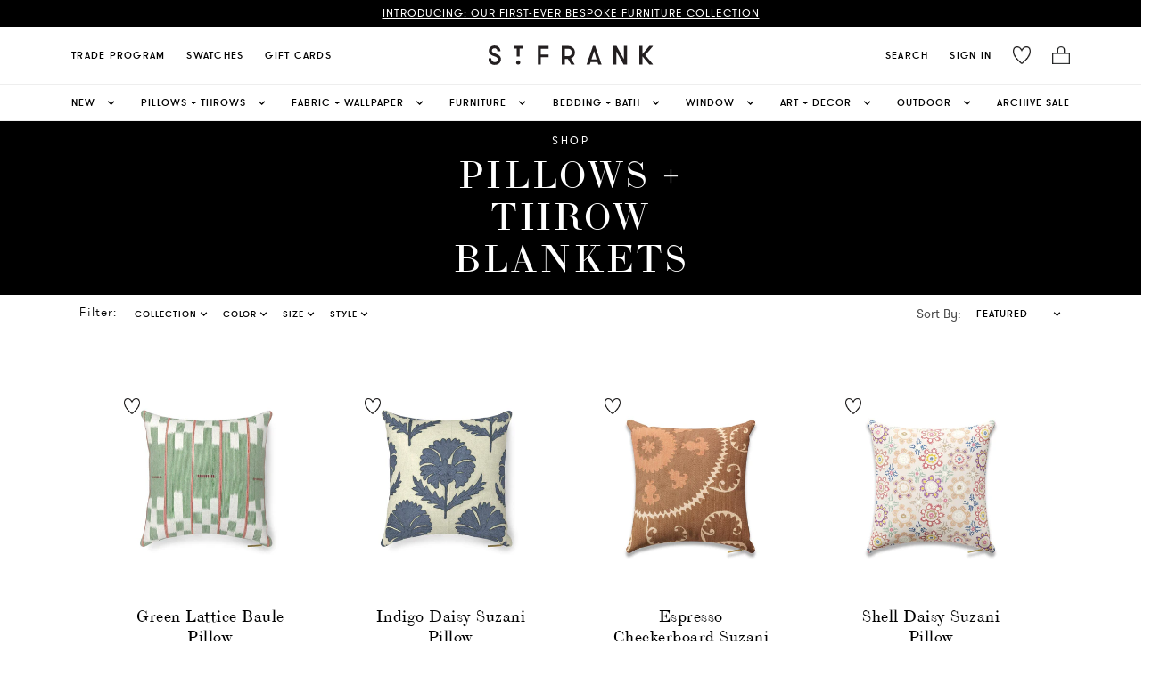

--- FILE ---
content_type: text/html; charset=utf-8
request_url: https://www.stfrank.com/collections/pillows-throw-blankets
body_size: 14448
content:
<!doctype html>
<html data-n-head-ssr lang="en" data-n-head="%7B%22lang%22:%7B%22ssr%22:%22en%22%7D%7D">
  <head>
    <meta data-n-head="ssr" charset="utf-8"><meta data-n-head="ssr" name="viewport" content="width=device-width,initial-scale=1"><meta data-n-head="ssr" data-hid="description" name="description" content=""><meta data-n-head="ssr" data-hid="charset" charset="utf-8"><meta data-n-head="ssr" data-hid="mobile-web-app-capable" name="mobile-web-app-capable" content="yes"><meta data-n-head="ssr" data-hid="apple-mobile-web-app-title" name="apple-mobile-web-app-title" content="St. Frank"><meta data-n-head="ssr" data-hid="theme-color" name="theme-color" content="#FFFFFF"><meta data-n-head="ssr" data-hid="og:title" name="og:title" property="og:title" content="St. Frank"><meta data-n-head="ssr" data-hid="og:site_name" name="og:site_name" property="og:site_name" content="St. Frank"><meta data-n-head="ssr" data-hid="og:image" property="og:image" content="/logo_st.png"><meta data-n-head="ssr" data-hid="og:type" property="og:type" content="website"><title>St. Frank</title><link data-n-head="ssr" rel="icon" type="image/x-icon" href="/favicon.png"><link data-n-head="ssr" data-hid="shortcut-icon" rel="shortcut icon" href="/_nuxt/icons/icon_64x64.aed13a.png"><link data-n-head="ssr" data-hid="apple-touch-icon" rel="apple-touch-icon" href="/_nuxt/icons/icon_512x512.aed13a.png" sizes="512x512"><link data-n-head="ssr" rel="manifest" href="/_nuxt/manifest.8e0ff1d3.json" data-hid="manifest"><script data-n-head="ssr" data-hid="_d_site" vmid="_d_site" name="_d_site">var _d_site = _d_site || '79E5D3B72166613135B1E0B7';</script><script data-n-head="ssr" data-hid="gtm-script">if(!window._gtm_init){window._gtm_init=1;(function(w,n,d,m,e,p){w[d]=(w[d]==1||n[d]=='yes'||n[d]==1||n[m]==1||(w[e]&&w[e][p]&&w[e][p]()))?1:0})(window,navigator,'doNotTrack','msDoNotTrack','external','msTrackingProtectionEnabled');(function(w,d,s,l,x,y){w[x]={};w._gtm_inject=function(i){if(w.doNotTrack||w[x][i])return;w[x][i]=1;w[l]=w[l]||[];w[l].push({'gtm.start':new Date().getTime(),event:'gtm.js'});var f=d.getElementsByTagName(s)[0],j=d.createElement(s);j.async=true;j.src='https://www.googletagmanager.com/gtm.js?id='+i;f.parentNode.insertBefore(j,f);};w[y]('GTM-KC58V6P')})(window,document,'script','dataLayer','_gtm_ids','_gtm_inject')}</script><script data-n-head="ssr" src="https://cdnjs.cloudflare.com/ajax/libs/blueimp-md5/2.10.0/js/md5.js" async></script><script data-n-head="ssr" src="https://cdn.attn.tv/stfrank/dtag.js" type="application/javascript" async></script><link rel="preload" href="/_nuxt/2a655c3.js" as="script"><link rel="preload" href="/_nuxt/62f26ea.js" as="script"><link rel="preload" href="/_nuxt/a406d69.js" as="script"><link rel="preload" href="/_nuxt/9ce7c22.js" as="script"><link rel="preload" href="/_nuxt/56df39b.js" as="script"><link rel="preload" href="/_nuxt/f769b8f.js" as="script"><style data-vue-ssr-id="5a2b5c38:0 5a2b5c38:1 a5044ac8:0 58276d26:0 092354d6:0 0994ef22:0 79609483:0 73c4743a:0 21b0c34a:0 054d1a48:0 2b53b36f:0 773a7f0c:0 5c37f4b1:0 247d9846:0 3ec6aea8:0 22c69516:0 7e605fe4:0 5d00143d:0">@import url(https://cdnjs.cloudflare.com/ajax/libs/bulma/0.7.5/css/bulma.min.css);
@font-face{font-display:block;font-family:ltc-bodoni-175;src:url(/_nuxt/fonts/LTC-Bodoni-175.e54ab0e.ttf)}@font-face{font-display:block;font-family:gt-walsheim-regular;src:url(/_nuxt/fonts/GT-Walsheim-Regular.0877b6b.otf)}@font-face{font-display:block;font-family:gt-walsheim-light;src:url(/_nuxt/fonts/GT-Walsheim-Light.70725e1.otf)}@font-face{font-display:block;font-family:gt-walsheim-medium;src:url(/_nuxt/fonts/GT-Walsheim-Medium.3129c32.otf)}@font-face{font-display:block;font-family:"gt_walsheim";font-style:normal;font-weight:300;src:url(/_nuxt/fonts/gt-walsheim-light-web.9b7721b.ttf)}@font-face{font-display:block;font-family:"gt_walsheim";font-style:italic;font-weight:300;src:url(/_nuxt/fonts/gt-walsheim-light-oblique-web.b2fb441.ttf)}@font-face{font-display:block;font-family:"gt_walsheim";font-style:normal;font-weight:400;src:url(/_nuxt/fonts/gt-walsheim-web.a78cebc.ttf)}@font-face{font-display:block;font-family:"gt_walsheim";font-style:italic;font-weight:400;src:url(/_nuxt/fonts/gt-walsheim-regular-oblique-web.136f70e.ttf)}@font-face{font-display:block;font-family:"gt_walsheim";font-style:normal;font-weight:500;src:url(/_nuxt/fonts/gt-walsheim-medium-web.1821054.ttf)}@font-face{font-display:block;font-family:"gt_walsheim";font-style:italic;font-weight:500;src:url(/_nuxt/fonts/gt-walsheim-medium-oblique-web.e57b677.ttf)}@font-face{font-display:block;font-family:"TayBirdie";font-weight:500;src:url(/_nuxt/fonts/TAYBirdie.ab8057b.otf)}a,body,h1,h2,h3,h4,h5,h6,li,p,span{font-family:gt_walsheim}.no-select{-webkit-touch-callout:none;-webkit-user-select:none;user-select:none}.ui-border-bottom{border-bottom:1px solid #dedede}.fade-enter-active,.fade-leave-active{transition:opacity .5s}.fade-enter,.fade-leave-to{opacity:0}.global-header{background-color:#fff;position:-webkit-sticky;position:sticky;top:0;z-index:990}.main-nav{align-items:center;color:#000;display:flex;justify-content:space-between;position:relative;text-transform:uppercase}@media screen and (max-width:768px){.main-nav{padding-left:1rem;padding-right:.5rem}}.main-nav a{color:#000;font-size:.9375rem;letter-spacing:.016875rem}.main-nav a.is-active,.main-nav a:hover{opacity:.7}.main-nav-menu{display:flex;justify-content:center}@media only screen and (max-width:991px){.main-nav-menu{display:none}}.main-nav-left,.main-nav-right{align-items:center;display:flex}.main-nav-left{justify-content:flex-start}@media only screen and (min-width:992px){.main-nav-left{display:none}}.main-nav-right{justify-content:flex-end}@media screen and (max-width:786px){.main-nav-right{flex-grow:unset}}.main-nav-brand{justify-content:center;left:50%;position:absolute;top:50%;transform:translate(-50%,-50%)}@media screen and (max-width:786px){.main-nav-brand{margin-left:-1rem}}.main-nav-brand img{display:block}.main-nav-item{font-family:gt_walsheim;font-size:11px!important;font-weight:500;letter-spacing:1px!important;padding:.75rem}.nav-flyout{background-color:#fff;border-left:1px solid #dedede7a;bottom:0;box-shadow:20px 0 20px 20px #e6e6e6c4;display:flex;flex-direction:column;justify-content:space-between;left:0;position:fixed;top:0;transition:transform .25s ease-in-out;width:28rem;z-index:1000}@media screen and (max-width:464px){.nav-flyout{width:100%}}.nav-flyout-header{align-items:center;border-bottom:1px solid #d3d3d3;display:flex;justify-content:center;padding:2rem;position:relative}.nav-flyout-close{background:none;border:0;cursor:pointer;outline:0;position:absolute;right:1rem;top:1rem}.nav-flyout-body{flex-grow:1;overflow:scroll;padding:1rem}.nav-flyout .main-nav-item{border-bottom:1px solid #f3f3f3;color:#000;display:block;font-size:1rem;letter-spacing:.016875rem;padding:1rem 0;text-transform:uppercase}.nav-flyout .navbar-item:focus,.nav-flyout .navbar-item:hover{background-color:initial}.nav-flyout .navbar-item img{max-height:none}.nav-flyout.slide-enter,.nav-flyout.slide-leave-to{transform:translateX(-28rem)}section.hero .hero-body{align-items:center;display:flex;justify-content:center}section.hero .title{font-size:3rem;letter-spacing:.025rem;line-height:3.875rem;margin-bottom:2rem}section.hero .button.is-primary{background-color:#000;border:0;border-radius:0;box-shadow:none;color:#fff;font-size:.8125rem;font-weight:600;height:auto;letter-spacing:1px;outline:0;padding:1.3125rem 2.0625rem;text-transform:uppercase}@media screen and (max-width:768px){section.hero .title{font-size:2.15rem;letter-spacing:.01rem}section.hero .button.is-primary{font-size:.67rem;padding:1rem 1.67rem}}@media screen and (min-width:768px)and (max-width:1023px){section.hero .title{font-size:2.5rem;letter-spacing:.02rem}section.hero .button.is-primary{font-size:.75rem;padding:1.25rem 1.85rem}}.sbs .button.is-primary{border:0;border-bottom:1px solid #000;border-radius:0;box-shadow:none;font-size:.8125rem;font-weight:600;height:auto;letter-spacing:1px;outline:0;padding:.15em 0;text-transform:uppercase}.sbs .button.is-primary,.sbs .button.is-primary:focus,.sbs .button.is-primary:hover{background:none;color:#000}.product-card{padding:1rem}@media screen and (max-width:767px){.product-card{padding-left:.5rem;padding-right:.5rem}}.product .product-title{margin-bottom:0}.product .price{font-size:1.2rem}.product .button.is-primary,.product-card .button.is-primary{background-color:#000;border:0;border-radius:0;box-shadow:none;color:#fff;font-weight:600;height:48px;letter-spacing:1px;outline:0;padding:.75rem 1.5rem;text-transform:uppercase}.product .button.is-primary{width:100%}.product .button.is-primary:focus,.product .button.is-primary:hover,.product-card .button.is-primary:focus,.product-card .button.is-primary:hover{background-color:#000;opacity:.8}.product-card a{color:#000}.product-card .product-card-details{min-height:80px}.product-card .product-card-details a{flex-basis:80%}.product-card .product-card-details .title{font-size:1.5em;margin-bottom:0}.product .quantity-updater.no-select,.product-card .quantity-updater.no-select{border-radius:0;height:48px}.flyout-cart-item .quantity-updater.no-select .switches,.product .quantity-updater.no-select .switches,.product-card .quantity-updater.no-select .switches{display:flex;flex-direction:column;height:100%}.flyout-cart-item .quantity-updater.no-select .switches .switch,.product .quantity-updater.no-select .switches .switch,.product-card .quantity-updater.no-select .switches .switch{flex-basis:50%;flex-grow:1}.flyout-cart-item .quantity-updater.no-select{border-radius:0;height:40px}.flyout-item-price{flex-grow:1;margin-bottom:0}.flyout-item-details .button{background-color:#f3f3f3;border:0;border-radius:0;box-shadow:none;font-size:.875rem;font-weight:600;height:40px;letter-spacing:1px;margin-left:1rem;outline:0;text-transform:uppercase}.flyout-cart-item a{color:#000}.button.is-primary.checkout-button{background-color:#000;border:1px solid #000;transition:background-color .1s linear}.button.is-primary.checkout-button:focus,.button.is-primary.checkout-button:hover{background:#fff;color:#000;transition:background-color .1s linear}@media screen and (min-width:600px)and (max-width:768px){.product-grid .columns{display:flex}.product-grid .column{flex:none;width:50%}}@media screen and (max-width:768px){.columns{margin-left:0;margin-right:0}}@media screen and (max-width:767px){.is-hidden-true-mobile{display:none!important}}@media screen and (min-width:768px){.is-hidden-true-tablet{display:none!important}}@media screen and (max-width:599px){.is-hidden-content-mobile{display:none!important}}@media screen and (min-width:600px){.is-hidden-content-tablet{display:none!important}}@media screen and (max-width:991px){.is-hidden-stf-down{display:none!important}}@media screen and (min-width:992px){.is-hidden-stf-up{display:none!important}}.carousel-controler{display:flex;justify-content:center}.carousel-dot{background-color:#fff;border:1px solid #000;border-radius:100%;height:8px;margin:5px;padding:0;width:8px}.carousel-dot--active{background-color:#000;border-radius:100%;height:8px;width:8px}@media screen and (max-width:768px){.carousel-slide{padding-left:1rem;padding-right:1rem}}.default-nuxt-link{background-color:#000;border:1px solid #000;color:#fff;font-size:12px;font-weight:500;letter-spacing:1.5px;margin-top:1rem;padding:17px 40px;-webkit-text-decoration:none;text-decoration:none;text-transform:uppercase;transition:background-color .1s linear}.default-nuxt-link:hover{background-color:#fff;border-color:#000;color:#000;transition:background-color .1s linear}nuxt-link{color:#000}@media screen and (min-width:768px)and (max-width:991px){.is-12-ipad{width:100%!important}.is-6-ipad{flex:none;width:50%!important}}.is-grey{opacity:.4}
.nuxt-progress{background-color:#fff;height:2px;left:0;opacity:1;position:fixed;right:0;top:0;transition:width .1s,opacity .4s;width:0;z-index:999999}.nuxt-progress.nuxt-progress-notransition{transition:none}.nuxt-progress-failed{background-color:red}
.cart{background:#fff;z-index:9999}html{font-family:"Source Sans Pro",-apple-system,BlinkMacSystemFont,"Segoe UI",Roboto,"Helvetica Neue",Arial,sans-serif;font-size:16px;word-spacing:0;-ms-text-size-adjust:100%;-webkit-text-size-adjust:100%;-moz-osx-font-smoothing:grayscale;-webkit-font-smoothing:antialiased;box-sizing:border-box}*,:after,:before{box-sizing:border-box;margin:0}.button--green{border:1px solid #3b8070;border-radius:4px;color:#3b8070;display:inline-block;padding:10px 30px;-webkit-text-decoration:none;text-decoration:none}.button--green:hover{background-color:#3b8070;color:#fff}.button--grey{border:1px solid #35495e;border-radius:4px;color:#35495e;display:inline-block;margin-left:15px;padding:10px 30px;-webkit-text-decoration:none;text-decoration:none}.button--grey:hover{background-color:#35495e;color:#fff}.page-enter-active,.page-leave-active{transition:opacity .1s}.page-enter,.page-leave-active{opacity:0}.header-padding{margin-top:136px}@media screen and (max-width:767px){.header-padding{margin-top:101px}}@media screen and (min-width:768px)and (max-width:991px){.header-padding{margin-top:95px}}.privy-element-wrapper:first-of-type *,.privy-element-wrapper:nth-of-type(2) *{font-family:ltc-bodoni-175,Bodoni MT,Didot,Garamond,Times New Roman,serif!important;font-weight:300!important;letter-spacing:3px!important;line-height:1.14!important}@media screen and (min-width:768px){.privy-element-wrapper:nth-of-type(2) *{font-size:42px!important}}@media screen and (max-width:767px){.privy-element-wrapper:nth-of-type(2) *{font-family:gt_walsheim!important;letter-spacing:.5px!important}}.privy-element-wrapper:nth-of-type(3) *,.privy-element-wrapper:nth-of-type(4) *{font-family:gt_walsheim,Tahoma,Verdana,sans-serif!important;font-stretch:normal!important;font-style:normal!important}.privy-element-wrapper:nth-of-type(3) *{font-size:14px!important;font-weight:300!important;letter-spacing:.5px!important;line-height:1.57!important}.privy-element-wrapper:nth-of-type(4) *{font-size:12px!important;font-weight:500!important;letter-spacing:1.5px!important;line-height:1!important;text-transform:uppercase}.privy-element-wrapper.privy-form-element-wrapper.privy-element-wrapper-absolute input[type=email]{color:#000!important;font-family:gt_walsheim,Tahoma,Verdana,sans-serif!important;font-size:12px!important;font-stretch:normal!important;font-style:normal!important;font-weight:400!important;letter-spacing:1px!important;line-height:1!important}@media screen and (max-width:768px){.privy-element-wrapper.privy-form-element-wrapper.privy-element-wrapper-absolute input[type=email]{font-size:16px!important}}.privy-element-wrapper.privy-form-element-wrapper.privy-element-wrapper-absolute input[type=email]::placeholder{font-size:12px!important}.privy-element.privy-button-element.privy-button-flat,.privy-popup-content .privy-popup-content button{font-family:gt_walsheim,Tahoma,Verdana,sans-serif!important;font-size:12px!important;font-stretch:normal!important;font-style:normal!important;font-weight:500!important;letter-spacing:1.5px!important;line-height:1!important;text-transform:uppercase!important}.privy-dismiss-content{background-color:#fff!important;background-image:url(/icons/close-cart.svg)!important;background-position:50%!important;background-repeat:no-repeat!important;background-size:cover!important;height:20px!important;width:20px!important}.privy-x{display:none}#overlay{z-index:911}#overlay,#s-overlay{background-color:#00000080;bottom:0;cursor:pointer;display:none;height:100%;left:0;position:fixed;right:0;width:100%}#s-overlay{top:136px;z-index:800}#c-overlay{background-color:#00000040;bottom:0;cursor:pointer;display:none;height:100%;left:0;position:fixed;right:0;width:100%;z-index:1000}
.main-nav[data-v-33812c41]{height:64px}.nav-columns[data-v-33812c41]{border-bottom:1px solid #eee}.header-column[data-v-33812c41]{max-width:1120px!important}@media screen and (min-width:769px)and (max-width:1277px){.header-column[data-v-33812c41]{padding-left:15px!important;width:100%!important}}.mobile-logo-link[data-v-33812c41]{align-content:center;cursor:pointer;display:flex}.logo-link[data-v-33812c41]{cursor:pointer}@media screen and (max-width:767px){.logo[data-v-33812c41]{height:20px}}.top-columns[data-v-33812c41]{background-color:#000;margin-bottom:0;min-width:12px;padding-bottom:0;padding-top:0}@media screen and (max-width:768px){.top-columns[data-v-33812c41]{margin-left:0;margin-right:0}}.top-column[data-v-33812c41]{align-items:center;display:flex;justify-content:space-around;padding-bottom:9px;padding-top:9px;text-align:center}@media screen and (max-width:767px){.top-column[data-v-33812c41]{padding-bottom:12px;padding-top:12px}}.top-text[data-v-33812c41]{color:#fff;font-family:gt_walsheim,Tahoma,Verdana,sans-serif;font-size:12px;font-weight:400;letter-spacing:1.5px;letter-spacing:1.35px;line-height:1}@media screen and (max-width:767px){.top-text[data-v-33812c41]{font-size:11px}}.top-text[data-v-33812c41] a{color:#fff!important;letter-spacing:1px;text-decoration:revert;-webkit-text-decoration:underline;text-decoration:underline;text-transform:uppercase}.main-header-button[data-v-33812c41]{color:#000;letter-spacing:1.25px!important}#overlay[data-v-33812c41]{background-color:#0009;bottom:0;cursor:pointer;display:none;height:100%;left:0;position:fixed;right:0;top:136px;width:100%;z-index:900}.logo-image[data-v-33812c41]{height:24px;width:185px}@media screen and (max-width:991px){.logo-image[data-v-33812c41]{height:20px;width:150px}}.first-nav-option[data-v-33812c41]:first-child{padding-left:0}.item-wishlist[data-v-33812c41]{line-height:0}.temporary-z-index[data-v-33812c41]{z-index:900}
.search-container[data-v-0838915a]{display:flex;justify-content:center}.search-button[data-v-0838915a]{border-style:none;line-height:0;padding:0}.search-button-text[data-v-0838915a]{font-family:gt_walsheim;font-size:11px;font-weight:500;letter-spacing:1px}.main-nav[data-v-0838915a]{height:64px}.search-dropdown-content[data-v-0838915a]{background-color:#f7f7f7;border-radius:0;border-top:1px solid #e6e7e7;box-shadow:none;padding-bottom:0;padding-top:0}@media screen and (max-width:991px){.search-dropdown-content[data-v-0838915a]{width:100vw}}@media only screen and (min-width:799px){.dropdown.is-hoverable .dropdown-menu[data-v-0838915a]{padding:0 0 1.2em}}.main-header-button[data-v-0838915a]{color:#000;letter-spacing:1.25px!important}.dropdown-fixed[data-v-0838915a]{display:block!important;font-size:14px;font-weight:500;left:0;padding-top:0;position:fixed;top:92px;width:100vw}.search-button[data-v-0838915a]:hover{opacity:.7}.icon[data-v-0838915a]{height:20px;width:20px}
.icon[data-v-0369ed48]{height:20px;width:20px}.cart-nav-option[data-v-0369ed48]{cursor:pointer;padding-right:0}.main-nav-cart[data-v-0369ed48]{background-color:#fff;border-style:none;line-height:0;position:relative}.main-nav-cart.nacelle[data-v-0369ed48]:focus,.main-nav-cart.nacelle[data-v-0369ed48]:hover,.main-nav-cart[data-v-0369ed48]:hover{opacity:.8}.main-nav-cart.nacelle .cart-count[data-v-0369ed48]{background-color:#000;border:2px solid #fff;color:#fff;font-weight:600;height:1.75em;transform:translate3d(2px,-4px,0);width:1.75em}.cart-count[data-v-0369ed48]{align-items:center;background-color:#fff;border:1px solid;border-radius:50%;bottom:5px;display:flex;height:1.5em;justify-content:center;line-height:1.5;padding-bottom:.5px;padding-left:2px;position:absolute;right:-5px;text-align:center;width:1.5em}@media(max-width:991px){.cart-count[data-v-0369ed48]{bottom:-5px}}.cart-desktop-text[data-v-0369ed48]{font-family:gt_walsheim;font-size:11px;font-weight:500;letter-spacing:1px}.main-header-button[data-v-0369ed48]{color:#000;letter-spacing:1.25px!important}.desktop-nav-cart[data-v-0369ed48]{padding-bottom:.4rem}
.icon[data-v-948343b6]{height:20px;width:20px}.burger[data-v-948343b6]{align-items:center;background:#0000;border:0;color:#4a4a4a;cursor:pointer;display:flex;height:3.25rem;justify-content:center;outline:0;position:relative;width:3.25rem}.burger span[data-v-948343b6]{background-color:currentColor;display:block;height:1px;left:calc(50% - 8px);position:absolute;transform-origin:center;transition-duration:86ms;transition-property:background-color,opacity,transform;transition-timing-function:ease-out;width:16px}.burger span[data-v-948343b6]:first-child{top:calc(50% - 6px)}.burger span[data-v-948343b6]:nth-child(2){top:calc(50% - 1px)}.burger span[data-v-948343b6]:nth-child(3){top:calc(50% + 4px)}.burger.is-active span[data-v-948343b6]:first-child{transform:translateY(5px) rotate(45deg)}.burger.is-active span[data-v-948343b6]:nth-child(2){opacity:0}.burger.is-active span[data-v-948343b6]:nth-child(3){transform:translateY(-5px) rotate(-45deg)}
.forced-dropdown[data-v-6ee32b12]{animation:none!important;-webkit-animation:none!important;display:block!important;opacity:1!important}.dropdown-element[data-v-6ee32b12]{display:inline-flex;justify-content:center;padding:0}.dropdown-element[data-v-6ee32b12]:first-of-type{justify-content:flex-start}.dropdown-element[data-v-6ee32b12]:last-of-type{justify-content:flex-end}.nav-container[data-v-6ee32b12]{height:345px}.dropdown-element[data-v-6ee32b12]:hover{margin-bottom:-1px}.dropdown-element:hover .nav-link[data-v-6ee32b12]{border-bottom:1px solid #000}.dropdown .dropdown-content[data-v-6ee32b12]{border-radius:0;box-shadow:none}.dropdown.is-hoverable .dropdown-menu[data-v-6ee32b12]{font-size:14px;font-weight:500;left:0;position:fixed;top:135.5px;width:100vw}@media only screen and (min-width:799px){.dropdown.is-hoverable .dropdown-menu[data-v-6ee32b12]{padding:0 0 1.2em}}.top-columns[data-v-6ee32b12]{background-color:#000;margin-bottom:0}@media screen and (max-width:768px){.top-columns[data-v-6ee32b12]{margin-left:0;margin-right:0}}.top-column[data-v-6ee32b12]{align-items:center;display:flex;height:42px;justify-content:space-around;padding-bottom:0;text-align:center}.top-text[data-v-6ee32b12]{color:#fff;font-family:gt-walsheim-regular;font-size:12px;font-weight:400;letter-spacing:1.5px}.nav-columns[data-v-6ee32b12]{background-color:#fff;margin-bottom:0;margin-top:0}@media screen and (max-width:768px){.nav-columns[data-v-6ee32b12]{margin-left:0;margin-right:0}}.nav-column[data-v-6ee32b12]{align-items:center;background-color:#fff;display:flex;justify-content:space-between;max-width:1120px!important;padding-bottom:0;padding-top:0}@media screen and (min-width:992px)and (max-width:1277px){.nav-column[data-v-6ee32b12]{width:100%!important}}.nav-link[data-v-6ee32b12]{align-items:center;color:#000;display:flex;text-transform:uppercase}@media screen and (max-width:1070px){.nav-link[data-v-6ee32b12]{padding-left:.25rem;padding-right:.25rem}}@media screen and (min-width:1280px)and (max-width:1390px){.nav-link[data-v-6ee32b12]{padding-left:.25rem;padding-right:.25rem}}.nav-link[data-v-6ee32b12]:hover{opacity:.7}.nav-link[data-v-6ee32b12]{padding-left:0;padding-right:0}.chevron-icon[data-v-6ee32b12]{height:15px;margin-left:10px;transition:transform .25s ease-in-out;width:15px}.nav-section-container[data-v-6ee32b12]{justify-content:space-between}.link-section-container[data-v-6ee32b12]{margin-bottom:.5rem}.nav-section-link[data-v-6ee32b12]{color:#000;font-size:14px!important;font-weight:300!important;letter-spacing:0!important;margin-bottom:.75rem;padding-bottom:0;padding-left:0;padding-right:0}.nav-section-link[data-v-6ee32b12]:hover{border-bottom:1px solid #a3a3a3;opacity:.8}.link-section-title[data-v-6ee32b12]{color:#000;font-family:gt_walsheim;font-size:16px;margin-bottom:20px;margin-top:20px}.nav-image-small[data-v-6ee32b12]{width:403px}@media screen and (max-width:1099px){.nav-image-small[data-v-6ee32b12]{padding-right:1rem;width:240px}}@media screen and (min-width:1100px)and (max-width:1299px){.nav-image-small[data-v-6ee32b12]{padding-right:1rem}}@media screen and (min-width:1300px)and (max-width:1399px){.nav-image-small[data-v-6ee32b12]{width:280px}}@media screen and (min-width:1400px)and (max-width:1450px){.nav-image-small[data-v-6ee32b12]{width:350px}}.nav-image-large[data-v-6ee32b12]{width:480px}@media screen and (max-width:1099px){.nav-image-large[data-v-6ee32b12]{padding-right:1rem;width:300px}}@media screen and (min-width:1100px)and (max-width:1299px){.nav-image-large[data-v-6ee32b12]{padding-right:1rem}}@media screen and (min-width:1300px)and (max-width:1399px){.nav-image-large[data-v-6ee32b12]{width:350px}}@media screen and (min-width:1400px)and (max-width:1450px){.nav-image-large[data-v-6ee32b12]{width:420px}}.nav-image-text[data-v-6ee32b12]{color:#1a1919;font-family:gt_walsheim;font-size:12px;font-weight:300;letter-spacing:.25px;line-height:1.2}.nav-image-text[data-v-6ee32b12]:hover{border-bottom:1px solid #a3a3a3;opacity:.8}.section-column[data-v-6ee32b12]{margin-right:3rem}.section-column[data-v-6ee32b12]:last-child{margin-right:0}.nav-dropdown-column[data-v-6ee32b12]{max-width:1120px!important}.dropdown:hover .chevron-icon[data-v-6ee32b12]{transform:rotate(180deg);-ms-transform:rotate(180deg);-webkit-transform:rotate(180deg)}.dropdown:hover .dropdown-menu[data-v-6ee32b12]{animation:navAnim-6ee32b12 .25s ease-in-out}@keyframes navAnim-6ee32b12{0%{display:none;height:0;opacity:0}1%{display:block;opacity:0}to{height:396px;opacity:1}}
.nav-flyout[data-v-01aa5149]{box-shadow:none;height:auto;overflow-y:scroll;top:100px}@media screen and (min-width:768px){.nav-flyout[data-v-01aa5149]{top:95px}}.main-menu[data-v-01aa5149]{background-color:#f4f4f4;font-size:16px!important;text-transform:capitalize}.main-menu-item[data-v-01aa5149]{color:#000;display:block;padding:1rem 1.5rem}.main-menu-item[data-v-01aa5149],.main-nav-item[data-v-01aa5149]{font-family:gt_walsheim;letter-spacing:1.5px!important}.main-nav-item[data-v-01aa5149]{font-size:13px!important;padding-left:1.5rem;padding-right:1.5rem}.nav-flyout-body[data-v-01aa5149]{padding:0}.link-section-container-mobile[data-v-01aa5149]{margin-bottom:.3rem}.link-section-title-mobile[data-v-01aa5149]{color:#000;font-family:gt_walsheim;font-size:16px;letter-spacing:1px;margin-bottom:20px;margin-top:10px}.nav-section-link-mobile[data-v-01aa5149]{color:#000;font-family:gt_walsheim;font-size:14px!important;font-weight:300;letter-spacing:1px!important;padding-left:0}.section-column-mobile[data-v-01aa5149]{margin-right:3rem;padding-left:1.5rem}.back-button[data-v-01aa5149]{padding-left:1rem}.back-button[data-v-01aa5149],.nav-with-icon[data-v-01aa5149]{align-items:center;display:flex}.nav-with-icon[data-v-01aa5149]{justify-content:space-between}
.flyout[data-v-0420215a]{background-color:#fff;border-left:1px solid #dedede7a;bottom:0;display:flex;flex-direction:column;justify-content:space-between;position:fixed;right:0;top:0;transition:transform .25s ease-in-out;width:464px;z-index:1001}@media screen and (max-width:465px){.flyout[data-v-0420215a]{width:100%}}.flyout .cart-items[data-v-0420215a]{flex-grow:5;overflow:scroll;-webkit-overflow-scrolling:touch;overflow-x:hidden}.slide-enter[data-v-0420215a],.slide-leave-to[data-v-0420215a]{transform:translateX(100%)}.cart-button-container[data-v-0420215a]{border-top:1px solid #d3d3d3;padding:1rem}.button-view-cart[data-v-0420215a]{background-color:#000;border:1px solid #000;border-radius:0;color:#fff;font-size:12px;font-weight:500;height:48px;letter-spacing:1.5px;line-height:1;padding:17px 40px;-webkit-text-decoration:none;text-decoration:none;text-transform:uppercase;width:100%}.cart-empty[data-v-0420215a]{color:#000;font-family:gt_walsheim,Tahoma,Verdana,sans-serif;font-size:14px;font-weight:300;letter-spacing:0;line-height:1.57;padding:1rem}
@media screen and (max-width:768px){.section[data-v-baba448c]{padding:3rem 0}}@media screen and (max-width:767px){.page-collection[data-v-baba448c] .product-grid{padding-left:5px!important;padding-right:5px!important}}.page-collection[data-v-baba448c]{min-height:85vh}.product .title[data-v-baba448c]{font-weight:700}.product img[data-v-baba448c]{width:250px}.collection-banner[data-v-baba448c]{align-items:center;background-color:#000;display:flex;justify-content:center}.cb-text-container[data-v-baba448c]{max-width:370px;padding:15px 0;text-align:center}.cb-top-text[data-v-baba448c]{color:#fff;font-size:12px;font-weight:400;letter-spacing:2.5px;line-height:1.2;margin-bottom:10px;text-transform:uppercase}@media screen and (max-width:768px){.cb-top-text[data-v-baba448c]{font-size:10px}}.cb-title[data-v-baba448c]{color:#fff;font-family:ltc-bodoni-175,Bodoni MT,Didot,Garamond,Times New Roman,serif;font-size:42px;font-weight:400;letter-spacing:3px;line-height:1.14;text-align:center;text-transform:uppercase}@media screen and (max-width:768px){.cb-title[data-v-baba448c]{font-size:26px;letter-spacing:1.5px;line-height:1.15;margin:auto}}.filtering-desktop[data-v-baba448c]{left:0;padding:0;position:-webkit-sticky;position:sticky;top:0;z-index:900}@media screen and (max-width:991px){.filtering-desktop[data-v-baba448c]{z-index:910}}@media screen and (max-width:767px){.page-collection[data-v-baba448c] .product-col{padding-left:0;padding-right:0}}@media screen and (max-width:767px){.page-collection[data-v-baba448c] .product-title{max-width:130px}}@media screen and (min-width:992px)and (max-width:1279px){.grid-section[data-v-baba448c]{padding-left:0;padding-right:0}.grid-container[data-v-baba448c]{max-width:100%!important}.grid-column[data-v-baba448c]{padding-left:0;padding-right:0;width:100%!important}.grid-columns[data-v-baba448c]{margin-left:0!important;margin-right:0!important}}@media screen and (max-width:1279px){.grid-column[data-v-baba448c]{padding-left:0;padding-right:0;width:100%!important}}.default-nuxt-link[data-v-baba448c]{cursor:pointer;margin:auto;padding-left:0;padding-right:0;text-align:center;width:159px}.no-products[data-v-baba448c]{font-family:gt_walsheim;font-size:18px}@media screen and (min-width:1408px){.grid-container[data-v-baba448c]{max-width:1250px!important}}.is-sale[data-v-baba448c]{padding-bottom:48px;padding-top:48px}@media screen and (max-width:767px){.is-sale[data-v-baba448c]{padding-bottom:20px;padding-top:20px}}.section--load-more[data-v-baba448c]{text-align:center;width:100%}.header-loading-blocks[data-v-baba448c]{align-items:center;display:flex;flex-direction:column}.shop-loading-block[data-v-baba448c]{height:16px;margin-bottom:16px;width:44px}.collection-title-loading-block[data-v-baba448c]{height:36px;margin-bottom:6px;width:214px}.filter-loading-blocks[data-v-baba448c]{display:flex;height:32px;justify-content:space-between;margin:6px auto 0;max-width:1120px;padding:8px 16px 8px 8px;width:100%}.filter-loading-block-section[data-v-baba448c]{display:flex;gap:16px;height:100%}.filter-loading-block[data-v-baba448c]{height:100%;width:64px}
.LoadingBlock[data-v-de451e6c]{animation:pulse-block-de451e6c 1s ease-in-out infinite}@keyframes pulse-block-de451e6c{0%{background-color:#a5a5a51a}50%{background-color:#a5a5a54d}to{background-color:#a5a5a51a}}
.column[data-v-94cc0b98]{padding-bottom:3rem}
.ProductCardLoadingBlock[data-v-749d97d6]{align-items:center;display:flex;flex-direction:column;padding:12px 12px 3rem}.ProductCardLoadingBlock__image[data-v-749d97d6]{aspect-ratio:1/1;margin-bottom:12px;width:100%}.ProductCardLoadingBlock__title[data-v-749d97d6]{height:14px;margin-bottom:16px;width:80%}.ProductCardLoadingBlock__detail-1[data-v-749d97d6]{height:14px;margin-bottom:8px;width:20%}.ProductCardLoadingBlock__detail-2[data-v-749d97d6]{height:14px;margin-bottom:8px;width:35%}.ProductCardLoadingBlock__detail-3[data-v-749d97d6]{height:14px;width:60%}
.site-footer[data-v-8cbed2f4]{padding-bottom:60px;padding-top:60px}@media screen and (max-width:768px){.site-footer[data-v-8cbed2f4]{padding-left:.5rem;padding-right:.5rem}}.footer-container[data-v-8cbed2f4]{max-width:1120px!important}@media screen and (min-width:1024px)and (max-width:1150px){.footer-container[data-v-8cbed2f4]{padding-left:20px;padding-right:20px}}@media screen and (max-width:991px){.columns[data-v-8cbed2f4]{margin-left:0;margin-right:0}}.logo[data-v-8cbed2f4]{display:flex;justify-content:center}@media screen and (max-width:786px){.logo[data-v-8cbed2f4]{align-content:center}}img[data-v-8cbed2f4]{align-self:center;max-width:50%}.title[data-v-8cbed2f4]{margin-bottom:.5em}a[data-v-8cbed2f4]{color:#3b3b3b;letter-spacing:.016875rem}@media screen and (min-width:1024px){.footer-columns[data-v-8cbed2f4]{justify-content:space-between}}@media screen and (min-width:769px){.footer-column[data-v-8cbed2f4]{padding-right:80px}}@media screen and (min-width:1024px){.footer-column[data-v-8cbed2f4]{padding-right:65px}}.footer-col-title[data-v-8cbed2f4]{color:#000;font-family:gt_walsheim;font-size:16px;font-weight:400;letter-spacing:.5px;line-height:1.38;margin-bottom:20px}.footer-link[data-v-8cbed2f4]{color:#000;font-family:gt_walsheim,Tahoma,Verdana,sans-serif;font-size:14px;font-weight:300;letter-spacing:.15px}.footer-link[data-v-8cbed2f4],.footer-link-block[data-v-8cbed2f4]{margin-bottom:14px}@media screen and (max-width:1023px){.footer-link-block[data-v-8cbed2f4]{display:inline}}.footer-link-container[data-v-8cbed2f4]{display:flex}@media screen and (max-width:1023px){.footer-link-container[data-v-8cbed2f4]{display:inline}}.footer-link-icon[data-v-8cbed2f4]{margin-right:.5rem}@media screen and (max-width:992px){.footer-link-icon[data-v-8cbed2f4]{margin-right:15px}}.footer-link-icon-text[data-v-8cbed2f4]{color:#000;font-family:gt_walsheim,Tahoma,Verdana,sans-serif;font-size:14px;font-weight:300;letter-spacing:.15px}.footer-bottom[data-v-8cbed2f4]{background-color:#f7f7f7;padding-bottom:.25rem;padding-top:.25rem}.bottom-text[data-v-8cbed2f4]{color:#666}.bottom-link[data-v-8cbed2f4],.bottom-text[data-v-8cbed2f4]{font-family:gt_walsheim,Tahoma,Verdana,sans-serif;font-size:14px;font-weight:400;line-height:1.5}.bottom-link[data-v-8cbed2f4]{color:#000}.bottom-link[data-v-8cbed2f4]:hover{color:#666;-webkit-text-decoration:underline;text-decoration:underline}.divider-line[data-v-8cbed2f4]{border-top:1px solid #ddd}.request-columns[data-v-8cbed2f4]{background-color:#000}@media screen and (max-width:768px){.request-columns[data-v-8cbed2f4]{margin-bottom:0;margin-left:0;margin-right:0}}.request-column[data-v-8cbed2f4]{align-items:center;display:flex;height:50px;justify-content:center;padding-bottom:0;padding-top:0;text-align:center}@media screen and (max-width:1024px){.request-column[data-v-8cbed2f4]{flex-direction:column;height:100px}}.request-text[data-v-8cbed2f4]{color:#fff;font-family:gt_walsheim;font-size:14px;font-weight:400;letter-spacing:.5px;line-height:1.5}.request-button[data-v-8cbed2f4]{margin-left:4px;-webkit-text-decoration:underline;text-decoration:underline}.footer-link-icon-text[data-v-8cbed2f4]:hover,.footer-link[data-v-8cbed2f4]:hover{opacity:.8;-webkit-text-decoration:underline;text-decoration:underline}@media screen and (min-width:992px){.privacy-column[data-v-8cbed2f4]{padding-left:80px;padding-right:80px}}.back-top-button[data-v-8cbed2f4]{align-items:center;background:#fff;border:1px solid #000;bottom:15%;display:flex;padding:.25rem;position:fixed;right:1.5rem}@media screen and (max-width:767px){.back-top-button[data-v-8cbed2f4]{bottom:13%;justify-content:center;padding:5px 0}}.back-top-icon[data-v-8cbed2f4]{display:block;height:20px;margin-left:10px;margin-right:10px;transform:rotate(180deg);width:20px}@media screen and (min-width:768px){.back-top-icon[data-v-8cbed2f4]{height:10px;margin-left:5px;margin-right:5px;width:10px}}.back-top-text[data-v-8cbed2f4]{font-size:12px;font-weight:300;padding-right:5px;text-transform:uppercase}.show[data-v-8cbed2f4]{cursor:pointer;opacity:1;visibility:visible}.hide[data-v-8cbed2f4],.show[data-v-8cbed2f4]{transition:opacity .2s linear}.hide[data-v-8cbed2f4]{opacity:0;visibility:hidden}.mobile-form-column[data-v-8cbed2f4]{border-bottom:1px solid #d3d3d3;margin-bottom:50px;padding-bottom:30px}@media screen and (min-width:768px)and (max-width:1023px){.mobile-form-column[data-v-8cbed2f4]{padding-left:32px!important}.footer-inner-columns[data-v-8cbed2f4]{padding-left:10px!important;width:100%}}.form-column[data-v-8cbed2f4]{max-width:410px}.u-sr-only[data-v-8cbed2f4]{clip:rect(0 0 0 0);-webkit-clip-path:inset(50%);clip-path:inset(50%);height:1px;left:-100px;overflow:hidden;position:absolute;top:0;white-space:nowrap;width:1px}
.form-col-title[data-v-7f4da312]{color:#000;font-family:ltc-bodoni-175;font-size:30px;font-weight:400;letter-spacing:2px;line-height:1.33;margin-bottom:.5rem;text-transform:uppercase}@media screen and (max-width:1023px){.form-col-title[data-v-7f4da312]{font-size:26px}}.form-text[data-v-7f4da312]{color:#000;display:inline-block;font-family:gt_walsheim;font-size:14px;font-weight:300;letter-spacing:.5px;line-height:1.57;margin-bottom:3.5rem}@media screen and (min-width:769px){.input-group[data-v-7f4da312]{display:flex}}.form-input[data-v-7f4da312]{border:1px solid #000;border-radius:0;font-weight:600;height:50px;padding-left:.5rem;width:210px}@media screen and (max-width:768px){.form-input[data-v-7f4da312]{width:100%}}.form-input[data-v-7f4da312]::placeholder{color:#000;letter-spacing:1px;line-height:1}.form-button[data-v-7f4da312],.form-input[data-v-7f4da312]::placeholder{font-size:12px;text-transform:uppercase}.form-button[data-v-7f4da312]{background-color:#000;border:1px solid #000;border-radius:0;color:#fff;font-family:gt_walsheim;font-weight:500;height:50px;letter-spacing:1.5px;width:145px}@media screen and (max-width:768px){.form-button[data-v-7f4da312]{margin-bottom:2rem;margin-top:.75rem;width:100%}}.form-success[data-v-7f4da312]{color:#000;font-family:gt_walsheim,Tahoma,Verdana,sans-serif;font-size:14px;font-weight:400;line-height:1.5;text-align:left}.error-message[data-v-7f4da312]{color:red}
.modal-wrapper[data-v-044f20c6]{border:1px solid #f5f5f5;overflow:hidden;position:relative}img[data-v-044f20c6]{display:block;width:100%}.modal-outer[data-v-044f20c6]{align-items:center;background-color:#000000b3;bottom:0;display:flex;justify-content:center;left:0;padding:6rem 2rem 2rem;position:fixed;top:0;width:100%;z-index:9999}.close[data-v-044f20c6]{position:absolute;right:2rem;top:2rem;width:.87rem;z-index:99999}.modal-inner[data-v-044f20c6]{background-color:#fff;border-radius:2px;display:flex;flex-wrap:wrap;margin:0 auto;max-height:100%;max-width:800px;min-height:8rem;overflow:auto;padding:2rem;position:relative}.modal-content[data-v-044f20c6]{margin:0;overflow:unset;width:100%}.fade-enter-active[data-v-044f20c6],.fade-leave-active[data-v-044f20c6]{transition:opacity .25s}.fade-enter[data-v-044f20c6],.fade-leave-to[data-v-044f20c6]{opacity:0}</style><link rel="preload" href="/_nuxt/static/1768929271/collections/pillows-throw-blankets/state.js" as="script"><link rel="preload" href="/_nuxt/static/1768929271/collections/pillows-throw-blankets/payload.js" as="script"><link rel="preload" href="/_nuxt/static/1768929271/manifest.js" as="script">
  </head>
  <body>
    <noscript data-n-head="ssr" data-hid="gtm-noscript" data-pbody="true"><iframe src="https://www.googletagmanager.com/ns.html?id=GTM-KC58V6P&" height="0" width="0" style="display:none;visibility:hidden" title="gtm"></iframe></noscript><div data-server-rendered="true" id="__nuxt"><!----><div id="__layout"><div class="app nacelle"><div><meta name="viewport" content="width=device-width,initial-scale=1,maximum-scale=5"> <div id="header" class="global-header is-sticky" data-v-33812c41><!----> <div class="columns is-marginless is-paddingless is-centered nav-columns" data-v-33812c41><div class="column is-12 is-marginless is-paddingless header-column" data-v-33812c41><div role="navigation" aria-label="main navigation" class="main-nav" data-v-33812c41><div class="main-nav-left" data-v-33812c41><a href="/" class="nuxt-link-active" data-v-33812c41><div class="mobile-logo-link" data-v-33812c41><img src="/logo-stfrank.svg" alt="St. Frank Company Logo" height="24" width="185" class="logo-image" data-v-33812c41></div></a></div> <div style="justify-content: flex-start" data-v-33812c41><div class="main-nav-menu" data-v-33812c41><a href="/pages/trade" class="main-nav-item main-header-button first-nav-option" data-v-33812c41>
              Trade Program
            </a><a href="/collections/swatches" class="main-nav-item main-header-button first-nav-option" data-v-33812c41>
              Swatches
            </a><a href="/products/gift-card-1" class="main-nav-item main-header-button first-nav-option" data-v-33812c41>
              Gift Cards
            </a></div></div> <div class="main-nav-brand is-hidden-stf-down" data-v-33812c41><a href="/" class="nuxt-link-active" data-v-33812c41><div class="logo-link" data-v-33812c41><img src="/logo-stfrank.svg" alt="St. Frank Company Logo" height="24" width="185" aria-current="page" aria-label="home" class="logo-image" data-v-33812c41></div></a></div> <div class="main-nav-right" data-v-33812c41><div style="justify-content: flex-start" data-v-33812c41><div class="search-container" data-v-0838915a data-v-33812c41><div id="search-dropdown" class="is-hoverable main-nav-item svg-button" data-v-0838915a><div class="dropdown-trigger" data-v-0838915a><button aria-label="search" aria-haspopup="true" aria-controls="dropdown-menu4" class="button search-button is-hidden-stf-down" data-v-0838915a><span class="search-button-text main-header-button" data-v-0838915a>SEARCH</span></button> <div aria-haspopup="true" aria-controls="dropdown-menu4" class="search-button is-hidden-stf-up" data-v-0838915a><img src="https://cdn.shopify.com/s/files/1/0236/6715/files/search.png?v=1686096744" width="25px" height="25px" data-v-0838915a></div></div> <!----></div></div></div> <a href="https://checkout.stfrank.com/account" exact-active-class="is-active" aria-label="Navigate to My Account" class="main-nav-item is-hidden-stf-down main-header-button" data-v-33812c41>SIGN IN</a> <a exact-active-class="is-active" class="main-nav-item main-header-button item-wishlist" data-v-33812c41><img src="https://cdn.shopify.com/s/files/1/0236/6715/files/heart.png?v=1686082726" width="20px" height="20px" alt data-v-33812c41></a> <div class="main-nav-cart" data-v-0369ed48 data-v-33812c41><button class="main-nav-cart nacelle is-hidden-stf-up" data-v-0369ed48><!----></button> <button aria-label="Cart" class="main-nav-item nacelle is-hidden-stf-down main-header-button main-nav-cart cart-nav-option" data-v-0369ed48><img src="https://cdn.shopify.com/s/files/1/0236/6715/files/bag.png?v=1686089797" width="20px" height="20px" alt data-v-0369ed48> <!----></button></div> <button role="button" aria-label="menu" class="burger nacelle is-hidden-stf-up" data-v-948343b6 data-v-33812c41><img src="/icons/burger.svg" alt="menu" data-v-948343b6> <!----></button></div></div></div></div> <div class="columns is-marginless is-paddingless is-centered is-hidden-stf-down nav-columns" data-v-33812c41><div class="column nav-column is-12 is-marginless is-paddingless has-text-centered" data-v-6ee32b12 data-v-33812c41><div id="nav-0" tabindex="0" class="dropdown is-hoverable main-nav-item svg-button dropdown-element main-nav-dropdown" data-v-6ee32b12><div class="dropdown-trigger" data-v-6ee32b12><a href="/collections/new-release" aria-haspopup="true" aria-controls="dropdown-menu0" class="main-nav-item nav-link" data-v-6ee32b12>
        New

        <img src="/icons/chevron-down.svg" alt="chevron=down" height="15" width="15" class="chevron-icon" data-v-6ee32b12></a></div> <div id="nav-drop-0" class="dropdown-menu" data-v-6ee32b12><div class="dropdown-content nav-container" data-v-6ee32b12><div class="columns is-marginless is-centered" data-v-6ee32b12><div class="column is-marginless is-paddingless is-12 nav-dropdown-column" data-v-6ee32b12><div class="columns is-marginless is-paddingless nav-section-container" data-v-6ee32b12><div class="columns is-marginless" data-v-6ee32b12><div class="column is-narrow has-text-left section-column" data-v-6ee32b12><div data-v-6ee32b12><h2 class="link-section-title" data-v-6ee32b12>
                      New Arrivals
                    </h2></div> <div class="link-section-container" data-v-6ee32b12><a href="/collections/shop-all-furniture" class="main-nav-item nav-section-link" data-v-6ee32b12>Made to Order Furniture</a></div><div class="link-section-container" data-v-6ee32b12><a href="/collections/new-patterns-custom-curtains" class="main-nav-item nav-section-link" data-v-6ee32b12>New Patterns: Custom Curtains</a></div><div class="link-section-container" data-v-6ee32b12><a href="/collections/prints" class="main-nav-item nav-section-link" data-v-6ee32b12>New: Framed Prints</a></div><div class="link-section-container" data-v-6ee32b12><a href="/collections/green-lattice-baule-indigo-daisy-suzani" class="main-nav-item nav-section-link" data-v-6ee32b12>New: Patterns</a></div><div class="link-section-container" data-v-6ee32b12><a href="/collections/new-release" class="main-nav-item nav-section-link" data-v-6ee32b12>All New Releases</a></div></div><div class="column is-narrow has-text-left section-column" data-v-6ee32b12><div data-v-6ee32b12><h2 class="link-section-title" data-v-6ee32b12>
                      Featured
                    </h2></div> <div class="link-section-container" data-v-6ee32b12><a href="/collections/best-seller" class="main-nav-item nav-section-link" data-v-6ee32b12>Best Sellers</a></div><div class="link-section-container" data-v-6ee32b12><a href="/collections/quick-ship" class="main-nav-item nav-section-link" data-v-6ee32b12>Quick Ship</a></div><div class="link-section-container" data-v-6ee32b12><a href="/collections/vintage" class="main-nav-item nav-section-link" data-v-6ee32b12>Vintage Collection</a></div><div class="link-section-container" data-v-6ee32b12><a href="/collections/full-collection" class="main-nav-item nav-section-link" data-v-6ee32b12>The Core Collection</a></div></div><div class="column is-narrow has-text-left section-column" data-v-6ee32b12><div data-v-6ee32b12><h2 class="link-section-title" data-v-6ee32b12>
                      Shop the Look
                    </h2></div> <div class="link-section-container" data-v-6ee32b12><a href="/pages/shop-the-look-bedrooms" class="main-nav-item nav-section-link" data-v-6ee32b12>Bedrooms</a></div><div class="link-section-container" data-v-6ee32b12><a href="/pages/shop-the-look-living-rooms" class="main-nav-item nav-section-link" data-v-6ee32b12>Living Rooms</a></div><div class="link-section-container" data-v-6ee32b12><a href="/pages/shop-the-look-dining-rooms" class="main-nav-item nav-section-link" data-v-6ee32b12>Dining Rooms</a></div><div class="link-section-container" data-v-6ee32b12><a href="/pages/shop-the-look" class="main-nav-item nav-section-link" data-v-6ee32b12>Explore All</a></div></div></div> <div class="column has-text-left is-4" style="padding-left: 0; padding-right: 0" data-v-6ee32b12><a href="/collections/new-releases" data-v-6ee32b12><div data-v-6ee32b12><img src="http://images.ctfassets.net/hjymt6g18v8e/3mOI2LN8GKuVwvLT6j4FCM/44e95b141c4d3417a9f14c6472c7a464/St-Frank-July-21-copy.jpg" alt="nav-image" loading="lazy" data-v-6ee32b12> <span class="nav-image-text" data-v-6ee32b12>
                      New patterns in our luxurious 520 thread count cotton percale bedding.
                    </span></div></a></div></div></div></div></div></div></div><div id="nav-1" tabindex="0" class="dropdown is-hoverable main-nav-item svg-button dropdown-element main-nav-dropdown" data-v-6ee32b12><div class="dropdown-trigger" data-v-6ee32b12><a href="/collections/pillows-throw-blankets" aria-current="page" aria-haspopup="true" aria-controls="dropdown-menu1" class="main-nav-item nav-link is-active nuxt-link-active" data-v-6ee32b12>
        Pillows + Throws

        <img src="/icons/chevron-down.svg" alt="chevron=down" height="15" width="15" class="chevron-icon" data-v-6ee32b12></a></div> <div id="nav-drop-1" class="dropdown-menu" data-v-6ee32b12><div class="dropdown-content nav-container" data-v-6ee32b12><div class="columns is-marginless is-centered" data-v-6ee32b12><div class="column is-marginless is-paddingless is-12 nav-dropdown-column" data-v-6ee32b12><div class="columns is-marginless is-paddingless nav-section-container" data-v-6ee32b12><div class="columns is-marginless" data-v-6ee32b12><div class="column is-narrow has-text-left section-column" data-v-6ee32b12><div data-v-6ee32b12><h2 class="link-section-title" data-v-6ee32b12>
                      Pillows
                    </h2></div> <div class="link-section-container" data-v-6ee32b12><a href="/collections/printed-pillows-1" class="main-nav-item nav-section-link" data-v-6ee32b12>Printed</a></div><div class="link-section-container" data-v-6ee32b12><a href="/collections/outdoor-pillows" class="main-nav-item nav-section-link" data-v-6ee32b12>Outdoor</a></div><div class="link-section-container" data-v-6ee32b12><a href="/collections/handmade-pillows" class="main-nav-item nav-section-link" data-v-6ee32b12>Handmade</a></div><div class="link-section-container" data-v-6ee32b12><a href="/collections/vintage-pillows" class="main-nav-item nav-section-link" data-v-6ee32b12>Vintage</a></div><div class="link-section-container" data-v-6ee32b12><a href="/collections/pillows" class="main-nav-item nav-section-link" data-v-6ee32b12>Shop All</a></div></div><div class="column is-narrow has-text-left section-column" data-v-6ee32b12><div data-v-6ee32b12><h2 class="link-section-title" data-v-6ee32b12>
                      Shop by Color
                    </h2></div> <div class="link-section-container" data-v-6ee32b12><a href="/collections/shop-by-color-blue-pillows" class="main-nav-item nav-section-link" data-v-6ee32b12>Blue</a></div><div class="link-section-container" data-v-6ee32b12><a href="/collections/shop-by-color-pink-pillows" class="main-nav-item nav-section-link" data-v-6ee32b12>Pink</a></div><div class="link-section-container" data-v-6ee32b12><a href="/collections/shop-by-color-purple-pillows" class="main-nav-item nav-section-link" data-v-6ee32b12>Purple</a></div><div class="link-section-container" data-v-6ee32b12><a href="/collections/shop-by-color-white-pillows" class="main-nav-item nav-section-link" data-v-6ee32b12>White</a></div><div class="link-section-container" data-v-6ee32b12><a href="/collections/shop-by-color-yellow-pillows" class="main-nav-item nav-section-link" data-v-6ee32b12>Yellow</a></div><div class="link-section-container" data-v-6ee32b12><a href="/collections/shop-by-color-green-pillows" class="main-nav-item nav-section-link" data-v-6ee32b12>Green</a></div></div><div class="column is-narrow has-text-left section-column" data-v-6ee32b12><div data-v-6ee32b12><h2 class="link-section-title" data-v-6ee32b12>
                      Shop by Size
                    </h2></div> <div class="link-section-container" data-v-6ee32b12><a href="/collections/18in-x-18in-pillows" class="main-nav-item nav-section-link" data-v-6ee32b12>18" x 18"</a></div><div class="link-section-container" data-v-6ee32b12><a href="/collections/20in-x-20in-pillows" class="main-nav-item nav-section-link" data-v-6ee32b12>20" x 20"</a></div><div class="link-section-container" data-v-6ee32b12><a href="/collections/22in-x-22in-pillows" class="main-nav-item nav-section-link" data-v-6ee32b12>22" x 22"</a></div><div class="link-section-container" data-v-6ee32b12><a href="/collections/26in-x-26in-pillows" class="main-nav-item nav-section-link" data-v-6ee32b12>26" x 26"</a></div><div class="link-section-container" data-v-6ee32b12><a href="/collections/16in-x-12in-pillows" class="main-nav-item nav-section-link" data-v-6ee32b12>16" x 12"</a></div><div class="link-section-container" data-v-6ee32b12><a href="/collections/oversized-lumbars" class="main-nav-item nav-section-link" data-v-6ee32b12>Oversized Lumbars</a></div></div><div class="column is-narrow has-text-left section-column" data-v-6ee32b12><div data-v-6ee32b12><h2 class="link-section-title" data-v-6ee32b12>
                      Throws
                    </h2></div> <div class="link-section-container" data-v-6ee32b12><a href="/collections/throw-blankets-1" class="main-nav-item nav-section-link" data-v-6ee32b12>Shop All</a></div></div></div> <div class="column has-text-left is-4" style="padding-left: 0; padding-right: 0" data-v-6ee32b12><a href="/collections/new-releases" data-v-6ee32b12><div data-v-6ee32b12><img src="http://images.ctfassets.net/hjymt6g18v8e/3mOI2LN8GKuVwvLT6j4FCM/44e95b141c4d3417a9f14c6472c7a464/St-Frank-July-21-copy.jpg" alt="nav-image" loading="lazy" data-v-6ee32b12> <span class="nav-image-text" data-v-6ee32b12>
                      New patterns in our luxurious 520 thread count cotton percale bedding.
                    </span></div></a></div></div></div></div></div></div></div><div id="nav-2" tabindex="0" class="dropdown is-hoverable main-nav-item svg-button dropdown-element main-nav-dropdown" data-v-6ee32b12><div class="dropdown-trigger" data-v-6ee32b12><a href="/collections/fabric-by-the-yard-and-wallpaper" aria-haspopup="true" aria-controls="dropdown-menu2" class="main-nav-item nav-link" data-v-6ee32b12>
        Fabric + Wallpaper

        <img src="/icons/chevron-down.svg" alt="chevron=down" height="15" width="15" class="chevron-icon" data-v-6ee32b12></a></div> <div id="nav-drop-2" class="dropdown-menu" data-v-6ee32b12><div class="dropdown-content nav-container" data-v-6ee32b12><div class="columns is-marginless is-centered" data-v-6ee32b12><div class="column is-marginless is-paddingless is-12 nav-dropdown-column" data-v-6ee32b12><div class="columns is-marginless is-paddingless nav-section-container" data-v-6ee32b12><div class="columns is-marginless" data-v-6ee32b12><div class="column is-narrow has-text-left section-column" data-v-6ee32b12><div data-v-6ee32b12><h2 class="link-section-title" data-v-6ee32b12>
                      Fabric
                    </h2></div> <div class="link-section-container" data-v-6ee32b12><a href="/collections/fabric-by-the-yard" class="main-nav-item nav-section-link" data-v-6ee32b12>Fabric by the Yard</a></div><div class="link-section-container" data-v-6ee32b12><a href="/collections/window-treatments" class="main-nav-item nav-section-link" data-v-6ee32b12>Window Treatments</a></div><div class="link-section-container" data-v-6ee32b12><a href="/collections/outdoor-fabric" class="main-nav-item nav-section-link" data-v-6ee32b12>Outdoor</a></div><div class="link-section-container" data-v-6ee32b12><a href="/collections/fabric-swatches" class="main-nav-item nav-section-link" data-v-6ee32b12>Swatches</a></div><div class="link-section-container" data-v-6ee32b12><a href="/collections/fabric-custom" class="main-nav-item nav-section-link" data-v-6ee32b12>Shop All</a></div></div><div class="column is-narrow has-text-left section-column" data-v-6ee32b12><div data-v-6ee32b12><h2 class="link-section-title" data-v-6ee32b12>
                      Wallpaper
                    </h2></div> <div class="link-section-container" data-v-6ee32b12><a href="/collections/wallpaper-swatches" class="main-nav-item nav-section-link" data-v-6ee32b12>Swatches</a></div><div class="link-section-container" data-v-6ee32b12><a href="/collections/wallpaper" class="main-nav-item nav-section-link" data-v-6ee32b12>Shop All</a></div></div><div class="column is-narrow has-text-left section-column" data-v-6ee32b12><div data-v-6ee32b12><h2 class="link-section-title" data-v-6ee32b12>
                      Shop by Color
                    </h2></div> <div class="link-section-container" data-v-6ee32b12><a href="/collections/shop-by-color-blue-fabric-wallpaper" class="main-nav-item nav-section-link" data-v-6ee32b12>Blue</a></div><div class="link-section-container" data-v-6ee32b12><a href="/collections/shop-by-color-red-fabric-wallpaper" class="main-nav-item nav-section-link" data-v-6ee32b12>Red</a></div><div class="link-section-container" data-v-6ee32b12><a href="/collections/shop-by-color-pink-fabric-wallpaper" class="main-nav-item nav-section-link" data-v-6ee32b12>Pink</a></div><div class="link-section-container" data-v-6ee32b12><a href="/collections/shop-by-color-purple-fabric-wallpaper" class="main-nav-item nav-section-link" data-v-6ee32b12>Purple</a></div><div class="link-section-container" data-v-6ee32b12><a href="/collections/shop-by-color-white-fabric-wallpaper" class="main-nav-item nav-section-link" data-v-6ee32b12>White</a></div><div class="link-section-container" data-v-6ee32b12><a href="/collections/shop-by-color-yellow-fabric-wallpaper" class="main-nav-item nav-section-link" data-v-6ee32b12>Yellow</a></div></div><div class="column is-narrow has-text-left section-column" data-v-6ee32b12><div data-v-6ee32b12><h2 class="link-section-title" data-v-6ee32b12>
                      Shop the Look
                    </h2></div> <div class="link-section-container" data-v-6ee32b12><a href="/pages/shop-the-look-bedrooms" class="main-nav-item nav-section-link" data-v-6ee32b12>Bedrooms</a></div><div class="link-section-container" data-v-6ee32b12><a href="/pages/shop-the-look-living-rooms" class="main-nav-item nav-section-link" data-v-6ee32b12>Living Rooms</a></div><div class="link-section-container" data-v-6ee32b12><a href="/pages/shop-the-look-dining-rooms" class="main-nav-item nav-section-link" data-v-6ee32b12>Dining Rooms</a></div></div></div> <div class="column has-text-left is-4" style="padding-left: 0; padding-right: 0" data-v-6ee32b12><a href="/collections/new-releases" data-v-6ee32b12><div data-v-6ee32b12><img src="http://images.ctfassets.net/hjymt6g18v8e/3mOI2LN8GKuVwvLT6j4FCM/44e95b141c4d3417a9f14c6472c7a464/St-Frank-July-21-copy.jpg" alt="nav-image" loading="lazy" data-v-6ee32b12> <span class="nav-image-text" data-v-6ee32b12>
                      New patterns in our luxurious 520 thread count cotton percale bedding.
                    </span></div></a></div></div></div></div></div></div></div><div id="nav-3" tabindex="0" class="dropdown is-hoverable main-nav-item svg-button dropdown-element main-nav-dropdown" data-v-6ee32b12><div class="dropdown-trigger" data-v-6ee32b12><a href="/collections/shop-all-furniture" aria-haspopup="true" aria-controls="dropdown-menu3" class="main-nav-item nav-link" data-v-6ee32b12>
        Furniture

        <img src="/icons/chevron-down.svg" alt="chevron=down" height="15" width="15" class="chevron-icon" data-v-6ee32b12></a></div> <div id="nav-drop-3" class="dropdown-menu" data-v-6ee32b12><div class="dropdown-content nav-container" data-v-6ee32b12><div class="columns is-marginless is-centered" data-v-6ee32b12><div class="column is-marginless is-paddingless is-12 nav-dropdown-column" data-v-6ee32b12><div class="columns is-marginless is-paddingless nav-section-container" data-v-6ee32b12><div class="columns is-marginless" data-v-6ee32b12><div class="column is-narrow has-text-left section-column" data-v-6ee32b12><div data-v-6ee32b12><h2 class="link-section-title" data-v-6ee32b12>
                      Made to Order
                    </h2></div> <div class="link-section-container" data-v-6ee32b12><a href="/collections/accent-chairs" class="main-nav-item nav-section-link" data-v-6ee32b12>Accent Chairs</a></div><div class="link-section-container" data-v-6ee32b12><a href="/collections/ottomans-benches" class="main-nav-item nav-section-link" data-v-6ee32b12>Ottomans & Benches</a></div><div class="link-section-container" data-v-6ee32b12><a href="/collections/beds" class="main-nav-item nav-section-link" data-v-6ee32b12>Beds</a></div><div class="link-section-container" data-v-6ee32b12><a href="/collections/shop-all-furniture" class="main-nav-item nav-section-link" data-v-6ee32b12>Shop All</a></div></div><div class="column is-narrow has-text-left section-column" data-v-6ee32b12><div data-v-6ee32b12><h2 class="link-section-title" data-v-6ee32b12>
                      Shop by Pattern
                    </h2></div> <div class="link-section-container" data-v-6ee32b12><a href="/collections/suzani-furniture" class="main-nav-item nav-section-link" data-v-6ee32b12>Suzani</a></div><div class="link-section-container" data-v-6ee32b12><a href="/collections/kuba-cloth-furniture" class="main-nav-item nav-section-link" data-v-6ee32b12>Kuba Cloth</a></div><div class="link-section-container" data-v-6ee32b12><a href="/collections/lattice-furniture" class="main-nav-item nav-section-link" data-v-6ee32b12>Lattice</a></div><div class="link-section-container" data-v-6ee32b12><a href="/collections/frazada-furniture" class="main-nav-item nav-section-link" data-v-6ee32b12>Frazada</a></div></div></div> <div class="column has-text-left is-5" style="padding-left: 0; padding-right: 0" data-v-6ee32b12><a href="/collections/new-releases" data-v-6ee32b12><div data-v-6ee32b12><img src="http://images.ctfassets.net/hjymt6g18v8e/3mOI2LN8GKuVwvLT6j4FCM/44e95b141c4d3417a9f14c6472c7a464/St-Frank-July-21-copy.jpg" alt="nav-image" loading="lazy" data-v-6ee32b12> <span class="nav-image-text" data-v-6ee32b12>
                      New patterns in our luxurious 520 thread count cotton percale bedding.
                    </span></div></a></div></div></div></div></div></div></div><div id="nav-4" tabindex="0" class="dropdown is-hoverable main-nav-item svg-button dropdown-element main-nav-dropdown" data-v-6ee32b12><div class="dropdown-trigger" data-v-6ee32b12><a href="/collections/bedding-bath" aria-haspopup="true" aria-controls="dropdown-menu4" class="main-nav-item nav-link" data-v-6ee32b12>
        Bedding + Bath

        <img src="/icons/chevron-down.svg" alt="chevron=down" height="15" width="15" class="chevron-icon" data-v-6ee32b12></a></div> <div id="nav-drop-4" class="dropdown-menu" data-v-6ee32b12><div class="dropdown-content nav-container" data-v-6ee32b12><div class="columns is-marginless is-centered" data-v-6ee32b12><div class="column is-marginless is-paddingless is-12 nav-dropdown-column" data-v-6ee32b12><div class="columns is-marginless is-paddingless nav-section-container" data-v-6ee32b12><div class="columns is-marginless" data-v-6ee32b12><div class="column is-narrow has-text-left section-column" data-v-6ee32b12><div data-v-6ee32b12><h2 class="link-section-title" data-v-6ee32b12>
                      Bedding
                    </h2></div> <div class="link-section-container" data-v-6ee32b12><a href="/collections/duvets" class="main-nav-item nav-section-link" data-v-6ee32b12>Duvet Covers</a></div><div class="link-section-container" data-v-6ee32b12><a href="/collections/sheet-sets" class="main-nav-item nav-section-link" data-v-6ee32b12>Sheets</a></div><div class="link-section-container" data-v-6ee32b12><a href="/collections/shams-pillowcases" class="main-nav-item nav-section-link" data-v-6ee32b12>Shams + Pillowcases</a></div><div class="link-section-container" data-v-6ee32b12><a href="/collections/bedding-bundles" class="main-nav-item nav-section-link" data-v-6ee32b12>Bedding Bundles</a></div><div class="link-section-container" data-v-6ee32b12><a href="/collections/quilts-throws" class="main-nav-item nav-section-link" data-v-6ee32b12>Quilts + Throws</a></div><div class="link-section-container" data-v-6ee32b12><a href="/collections/bedding" class="main-nav-item nav-section-link" data-v-6ee32b12>Shop All</a></div></div><div class="column is-narrow has-text-left section-column" data-v-6ee32b12><div data-v-6ee32b12><h2 class="link-section-title" data-v-6ee32b12>
                      Bath
                    </h2></div> <div class="link-section-container" data-v-6ee32b12><a href="/collections/bath-accessories" class="main-nav-item nav-section-link" data-v-6ee32b12>Bath Accessories</a></div><div class="link-section-container" data-v-6ee32b12><a href="/collections/bath" class="main-nav-item nav-section-link" data-v-6ee32b12>Shop All</a></div></div><div class="column is-narrow has-text-left section-column" data-v-6ee32b12><div data-v-6ee32b12><h2 class="link-section-title" data-v-6ee32b12>
                      Shop by Material
                    </h2></div> <div class="link-section-container" data-v-6ee32b12><a href="/collections/cotton-percale-bedding" class="main-nav-item nav-section-link" data-v-6ee32b12>Cotton Percale Bedding</a></div><div class="link-section-container" data-v-6ee32b12><a href="/collections/linen-bedding" class="main-nav-item nav-section-link" data-v-6ee32b12>Linen Bedding</a></div></div><div class="column is-narrow has-text-left section-column" data-v-6ee32b12><div data-v-6ee32b12><h2 class="link-section-title" data-v-6ee32b12>
                      Shop the Look
                    </h2></div> <div class="link-section-container" data-v-6ee32b12><a href="/pages/shop-the-look-bedrooms" class="main-nav-item nav-section-link" data-v-6ee32b12>Bedrooms</a></div></div></div> <div class="column has-text-left is-4" style="padding-left: 0; padding-right: 0" data-v-6ee32b12><a href="/collections/new-releases" data-v-6ee32b12><div data-v-6ee32b12><img src="http://images.ctfassets.net/hjymt6g18v8e/3mOI2LN8GKuVwvLT6j4FCM/44e95b141c4d3417a9f14c6472c7a464/St-Frank-July-21-copy.jpg" alt="nav-image" loading="lazy" data-v-6ee32b12> <span class="nav-image-text" data-v-6ee32b12>
                      New patterns in our luxurious 520 thread count cotton percale bedding.
                    </span></div></a></div></div></div></div></div></div></div><div id="nav-5" tabindex="0" class="dropdown is-hoverable main-nav-item svg-button dropdown-element main-nav-dropdown" data-v-6ee32b12><div class="dropdown-trigger" data-v-6ee32b12><a href="/collections/window-treatments" aria-haspopup="true" aria-controls="dropdown-menu5" class="main-nav-item nav-link" data-v-6ee32b12>
        Window

        <img src="/icons/chevron-down.svg" alt="chevron=down" height="15" width="15" class="chevron-icon" data-v-6ee32b12></a></div> <div id="nav-drop-5" class="dropdown-menu" data-v-6ee32b12><div class="dropdown-content nav-container" data-v-6ee32b12><div class="columns is-marginless is-centered" data-v-6ee32b12><div class="column is-marginless is-paddingless is-12 nav-dropdown-column" data-v-6ee32b12><div class="columns is-marginless is-paddingless nav-section-container" data-v-6ee32b12><div class="columns is-marginless" data-v-6ee32b12><div class="column is-narrow has-text-left section-column" data-v-6ee32b12><div data-v-6ee32b12><h2 class="link-section-title" data-v-6ee32b12>
                      Window Treatments
                    </h2></div> <div class="link-section-container" data-v-6ee32b12><a href="/collections/french-pleat-curtains" class="main-nav-item nav-section-link" data-v-6ee32b12>French Pleat Curtains</a></div><div class="link-section-container" data-v-6ee32b12><a href="/collections/rod-pocket-curtains" class="main-nav-item nav-section-link" data-v-6ee32b12>Rod Pocket Curtains</a></div><div class="link-section-container" data-v-6ee32b12><a href="/collections/fabric-swatches" class="main-nav-item nav-section-link" data-v-6ee32b12>Swatches</a></div><div class="link-section-container" data-v-6ee32b12><a href="/collections/window-treatments" class="main-nav-item nav-section-link" data-v-6ee32b12>Shop All</a></div></div><div class="column is-narrow has-text-left section-column" data-v-6ee32b12><div data-v-6ee32b12><h2 class="link-section-title" data-v-6ee32b12>
                      Shop by Length
                    </h2></div> <div class="link-section-container" data-v-6ee32b12><a href="/collections/84in-curtains" class="main-nav-item nav-section-link" data-v-6ee32b12>84" Curtains</a></div><div class="link-section-container" data-v-6ee32b12><a href="/collections/96in-curtains" class="main-nav-item nav-section-link" data-v-6ee32b12>96" Curtains</a></div><div class="link-section-container" data-v-6ee32b12><a href="/collections/108in-curtains" class="main-nav-item nav-section-link" data-v-6ee32b12>108" Curtains</a></div><div class="link-section-container" data-v-6ee32b12><a href="/collections/120in-curtains" class="main-nav-item nav-section-link" data-v-6ee32b12>120" Curtains</a></div></div></div> <div class="column has-text-left is-5" style="padding-left: 0; padding-right: 0" data-v-6ee32b12><a href="/collections/new-releases" data-v-6ee32b12><div data-v-6ee32b12><img src="http://images.ctfassets.net/hjymt6g18v8e/3mOI2LN8GKuVwvLT6j4FCM/44e95b141c4d3417a9f14c6472c7a464/St-Frank-July-21-copy.jpg" alt="nav-image" loading="lazy" data-v-6ee32b12> <span class="nav-image-text" data-v-6ee32b12>
                      New patterns in our luxurious 520 thread count cotton percale bedding.
                    </span></div></a></div></div></div></div></div></div></div><div id="nav-6" tabindex="0" class="dropdown is-hoverable main-nav-item svg-button dropdown-element main-nav-dropdown" data-v-6ee32b12><div class="dropdown-trigger" data-v-6ee32b12><a href="/collections/art-curiosities" aria-haspopup="true" aria-controls="dropdown-menu6" class="main-nav-item nav-link" data-v-6ee32b12>
        Art + Decor

        <img src="/icons/chevron-down.svg" alt="chevron=down" height="15" width="15" class="chevron-icon" data-v-6ee32b12></a></div> <div id="nav-drop-6" class="dropdown-menu" data-v-6ee32b12><div class="dropdown-content nav-container" data-v-6ee32b12><div class="columns is-marginless is-centered" data-v-6ee32b12><div class="column is-marginless is-paddingless is-12 nav-dropdown-column" data-v-6ee32b12><div class="columns is-marginless is-paddingless nav-section-container" data-v-6ee32b12><div class="columns is-marginless" data-v-6ee32b12><div class="column is-narrow has-text-left section-column" data-v-6ee32b12><div data-v-6ee32b12><h2 class="link-section-title" data-v-6ee32b12>
                      Framed Art
                    </h2></div> <div class="link-section-container" data-v-6ee32b12><a href="/collections/prints" class="main-nav-item nav-section-link" data-v-6ee32b12>Framed Prints</a></div><div class="link-section-container" data-v-6ee32b12><a href="/collections/framed-textiles" class="main-nav-item nav-section-link" data-v-6ee32b12>Framed Textiles</a></div><div class="link-section-container" data-v-6ee32b12><a href="/collections/one-of-a-kind-framed-textiles" class="main-nav-item nav-section-link" data-v-6ee32b12>One of a Kind</a></div><div class="link-section-container" data-v-6ee32b12><a href="/collections/framed-textiles-and-prints" class="main-nav-item nav-section-link" data-v-6ee32b12>Shop All</a></div></div><div class="column is-narrow has-text-left section-column" data-v-6ee32b12><div data-v-6ee32b12><h2 class="link-section-title" data-v-6ee32b12>
                      Wall Hangings
                    </h2></div> <div class="link-section-container" data-v-6ee32b12><a href="/collections/gary-linden-x-st-frank" class="main-nav-item nav-section-link" data-v-6ee32b12>Surfboards</a></div><div class="link-section-container" data-v-6ee32b12><a href="/collections/wall-hanging-curiosities" class="main-nav-item nav-section-link" data-v-6ee32b12>Shop All</a></div></div><div class="column is-narrow has-text-left section-column" data-v-6ee32b12><div data-v-6ee32b12><h2 class="link-section-title" data-v-6ee32b12>
                      Table Linens
                    </h2></div> <div class="link-section-container" data-v-6ee32b12><a href="/collections/tablecloths" class="main-nav-item nav-section-link" data-v-6ee32b12>Tablecloths</a></div><div class="link-section-container" data-v-6ee32b12><a href="/collections/napkins" class="main-nav-item nav-section-link" data-v-6ee32b12>Napkins</a></div><div class="link-section-container" data-v-6ee32b12><a href="/collections/tabletop-linens" class="main-nav-item nav-section-link" data-v-6ee32b12>Shop All</a></div></div><div class="column is-narrow has-text-left section-column" data-v-6ee32b12><div data-v-6ee32b12><h2 class="link-section-title" data-v-6ee32b12>
                      Decor + Gifts
                    </h2></div> <div class="link-section-container" data-v-6ee32b12><a href="/collections/organization" class="main-nav-item nav-section-link" data-v-6ee32b12>Trays</a></div><div class="link-section-container" data-v-6ee32b12><a href="/collections/gift-bundles" class="main-nav-item nav-section-link" data-v-6ee32b12>Gift Sets</a></div><div class="link-section-container" data-v-6ee32b12><a href="/collections/gift-card" class="main-nav-item nav-section-link" data-v-6ee32b12>Gift Cards</a></div></div></div> <div class="column has-text-left is-4" style="padding-left: 0; padding-right: 0" data-v-6ee32b12><a href="/collections/new-releases" data-v-6ee32b12><div data-v-6ee32b12><img src="http://images.ctfassets.net/hjymt6g18v8e/3mOI2LN8GKuVwvLT6j4FCM/44e95b141c4d3417a9f14c6472c7a464/St-Frank-July-21-copy.jpg" alt="nav-image" loading="lazy" data-v-6ee32b12> <span class="nav-image-text" data-v-6ee32b12>
                      New patterns in our luxurious 520 thread count cotton percale bedding.
                    </span></div></a></div></div></div></div></div></div></div><div id="nav-7" tabindex="0" class="dropdown is-hoverable main-nav-item svg-button dropdown-element main-nav-dropdown" data-v-6ee32b12><div class="dropdown-trigger" data-v-6ee32b12><a href="/collections/all-outdoor" aria-haspopup="true" aria-controls="dropdown-menu7" class="main-nav-item nav-link" data-v-6ee32b12>
        Outdoor

        <img src="/icons/chevron-down.svg" alt="chevron=down" height="15" width="15" class="chevron-icon" data-v-6ee32b12></a></div> <div id="nav-drop-7" class="dropdown-menu" data-v-6ee32b12><div class="dropdown-content nav-container" data-v-6ee32b12><div class="columns is-marginless is-centered" data-v-6ee32b12><div class="column is-marginless is-paddingless is-12 nav-dropdown-column" data-v-6ee32b12><div class="columns is-marginless is-paddingless nav-section-container" data-v-6ee32b12><div class="columns is-marginless" data-v-6ee32b12><div class="column is-narrow has-text-left section-column" data-v-6ee32b12><div data-v-6ee32b12><h2 class="link-section-title" data-v-6ee32b12>
                      Outdoor
                    </h2></div> <div class="link-section-container" data-v-6ee32b12><a href="/collections/outdoor-pillows" class="main-nav-item nav-section-link" data-v-6ee32b12>Pillows</a></div><div class="link-section-container" data-v-6ee32b12><a href="/collections/outdoor-fabric" class="main-nav-item nav-section-link" data-v-6ee32b12>Fabric</a></div><div class="link-section-container" data-v-6ee32b12><a href="/collections/outdoor-swatches" class="main-nav-item nav-section-link" data-v-6ee32b12>Swatches</a></div><div class="link-section-container" data-v-6ee32b12><a href="/collections/all-outdoor" class="main-nav-item nav-section-link" data-v-6ee32b12>Shop All</a></div></div></div> <div class="column has-text-left is-5" style="padding-left: 0; padding-right: 0" data-v-6ee32b12><a href="/collections/new-releases" data-v-6ee32b12><div data-v-6ee32b12><img src="http://images.ctfassets.net/hjymt6g18v8e/3mOI2LN8GKuVwvLT6j4FCM/44e95b141c4d3417a9f14c6472c7a464/St-Frank-July-21-copy.jpg" alt="nav-image" loading="lazy" data-v-6ee32b12> <span class="nav-image-text" data-v-6ee32b12>
                      New patterns in our luxurious 520 thread count cotton percale bedding.
                    </span></div></a></div></div></div></div></div></div></div><div id="nav-8" tabindex="0" class="dropdown is-hoverable main-nav-item svg-button dropdown-element main-nav-dropdown" data-v-6ee32b12><div class="dropdown-trigger" data-v-6ee32b12><a href="/collections/sale" aria-haspopup="true" aria-controls="" class="main-nav-item nav-link" data-v-6ee32b12>
        Archive Sale

        <!----></a></div> <!----></div></div></div></div> <!----> <!----> <div id="overlay"></div> <div id="s-overlay"></div> <div id="c-overlay"></div> <div><div id="top" class="page page-collection" data-v-baba448c><div data-v-baba448c><div class="collection-banner" data-v-baba448c><div class="cb-text-container header-loading-blocks" data-v-baba448c><div class="LoadingBlock shop-loading-block" data-v-de451e6c data-v-baba448c></div> <div class="LoadingBlock collection-title-loading-block" data-v-de451e6c data-v-baba448c></div></div></div> <!----> <section id="j-filter-top" class="section filtering-desktop" data-v-baba448c><div class="filter-loading-blocks" data-v-baba448c><div class="filter-loading-block-section" data-v-baba448c><div class="LoadingBlock filter-loading-block" data-v-de451e6c data-v-baba448c></div> <div class="LoadingBlock filter-loading-block" data-v-de451e6c data-v-baba448c></div> <div class="LoadingBlock filter-loading-block" data-v-de451e6c data-v-baba448c></div> <div class="LoadingBlock filter-loading-block" data-v-de451e6c data-v-baba448c></div> <div class="LoadingBlock filter-loading-block" data-v-de451e6c data-v-baba448c></div></div> <div class="filter-loading-block-section" data-v-baba448c><div class="LoadingBlock filter-loading-block" data-v-de451e6c data-v-baba448c></div> <div class="LoadingBlock filter-loading-block" data-v-de451e6c data-v-baba448c></div></div></div></section> <section class="section grid-section" data-v-baba448c><div class="container grid-container" data-v-baba448c><div class="columns is-centered is-multiline grid-columns" data-v-baba448c><div class="column is-11 grid-column" data-v-baba448c><ul images="" class="product-grid columns is-multiline is-paddingless nacelle is-mobile" data-v-94cc0b98 data-v-baba448c><li class="ProductCardLoadingBlock column is-half-mobile is-6-ipad is-3-tablet product-col" data-v-749d97d6 data-v-94cc0b98><div class="LoadingBlock ProductCardLoadingBlock__image" data-v-de451e6c data-v-749d97d6></div> <div class="LoadingBlock ProductCardLoadingBlock__title" data-v-de451e6c data-v-749d97d6></div> <div class="LoadingBlock ProductCardLoadingBlock__detail-1" data-v-de451e6c data-v-749d97d6></div> <div class="LoadingBlock ProductCardLoadingBlock__detail-2" data-v-de451e6c data-v-749d97d6></div> <div class="LoadingBlock ProductCardLoadingBlock__detail-3" data-v-de451e6c data-v-749d97d6></div></li><li class="ProductCardLoadingBlock column is-half-mobile is-6-ipad is-3-tablet product-col" data-v-749d97d6 data-v-94cc0b98><div class="LoadingBlock ProductCardLoadingBlock__image" data-v-de451e6c data-v-749d97d6></div> <div class="LoadingBlock ProductCardLoadingBlock__title" data-v-de451e6c data-v-749d97d6></div> <div class="LoadingBlock ProductCardLoadingBlock__detail-1" data-v-de451e6c data-v-749d97d6></div> <div class="LoadingBlock ProductCardLoadingBlock__detail-2" data-v-de451e6c data-v-749d97d6></div> <div class="LoadingBlock ProductCardLoadingBlock__detail-3" data-v-de451e6c data-v-749d97d6></div></li><li class="ProductCardLoadingBlock column is-half-mobile is-6-ipad is-3-tablet product-col" data-v-749d97d6 data-v-94cc0b98><div class="LoadingBlock ProductCardLoadingBlock__image" data-v-de451e6c data-v-749d97d6></div> <div class="LoadingBlock ProductCardLoadingBlock__title" data-v-de451e6c data-v-749d97d6></div> <div class="LoadingBlock ProductCardLoadingBlock__detail-1" data-v-de451e6c data-v-749d97d6></div> <div class="LoadingBlock ProductCardLoadingBlock__detail-2" data-v-de451e6c data-v-749d97d6></div> <div class="LoadingBlock ProductCardLoadingBlock__detail-3" data-v-de451e6c data-v-749d97d6></div></li><li class="ProductCardLoadingBlock column is-half-mobile is-6-ipad is-3-tablet product-col" data-v-749d97d6 data-v-94cc0b98><div class="LoadingBlock ProductCardLoadingBlock__image" data-v-de451e6c data-v-749d97d6></div> <div class="LoadingBlock ProductCardLoadingBlock__title" data-v-de451e6c data-v-749d97d6></div> <div class="LoadingBlock ProductCardLoadingBlock__detail-1" data-v-de451e6c data-v-749d97d6></div> <div class="LoadingBlock ProductCardLoadingBlock__detail-2" data-v-de451e6c data-v-749d97d6></div> <div class="LoadingBlock ProductCardLoadingBlock__detail-3" data-v-de451e6c data-v-749d97d6></div></li><li class="ProductCardLoadingBlock column is-half-mobile is-6-ipad is-3-tablet product-col" data-v-749d97d6 data-v-94cc0b98><div class="LoadingBlock ProductCardLoadingBlock__image" data-v-de451e6c data-v-749d97d6></div> <div class="LoadingBlock ProductCardLoadingBlock__title" data-v-de451e6c data-v-749d97d6></div> <div class="LoadingBlock ProductCardLoadingBlock__detail-1" data-v-de451e6c data-v-749d97d6></div> <div class="LoadingBlock ProductCardLoadingBlock__detail-2" data-v-de451e6c data-v-749d97d6></div> <div class="LoadingBlock ProductCardLoadingBlock__detail-3" data-v-de451e6c data-v-749d97d6></div></li><li class="ProductCardLoadingBlock column is-half-mobile is-6-ipad is-3-tablet product-col" data-v-749d97d6 data-v-94cc0b98><div class="LoadingBlock ProductCardLoadingBlock__image" data-v-de451e6c data-v-749d97d6></div> <div class="LoadingBlock ProductCardLoadingBlock__title" data-v-de451e6c data-v-749d97d6></div> <div class="LoadingBlock ProductCardLoadingBlock__detail-1" data-v-de451e6c data-v-749d97d6></div> <div class="LoadingBlock ProductCardLoadingBlock__detail-2" data-v-de451e6c data-v-749d97d6></div> <div class="LoadingBlock ProductCardLoadingBlock__detail-3" data-v-de451e6c data-v-749d97d6></div></li><li class="ProductCardLoadingBlock column is-half-mobile is-6-ipad is-3-tablet product-col" data-v-749d97d6 data-v-94cc0b98><div class="LoadingBlock ProductCardLoadingBlock__image" data-v-de451e6c data-v-749d97d6></div> <div class="LoadingBlock ProductCardLoadingBlock__title" data-v-de451e6c data-v-749d97d6></div> <div class="LoadingBlock ProductCardLoadingBlock__detail-1" data-v-de451e6c data-v-749d97d6></div> <div class="LoadingBlock ProductCardLoadingBlock__detail-2" data-v-de451e6c data-v-749d97d6></div> <div class="LoadingBlock ProductCardLoadingBlock__detail-3" data-v-de451e6c data-v-749d97d6></div></li><li class="ProductCardLoadingBlock column is-half-mobile is-6-ipad is-3-tablet product-col" data-v-749d97d6 data-v-94cc0b98><div class="LoadingBlock ProductCardLoadingBlock__image" data-v-de451e6c data-v-749d97d6></div> <div class="LoadingBlock ProductCardLoadingBlock__title" data-v-de451e6c data-v-749d97d6></div> <div class="LoadingBlock ProductCardLoadingBlock__detail-1" data-v-de451e6c data-v-749d97d6></div> <div class="LoadingBlock ProductCardLoadingBlock__detail-2" data-v-de451e6c data-v-749d97d6></div> <div class="LoadingBlock ProductCardLoadingBlock__detail-3" data-v-de451e6c data-v-749d97d6></div></li><li class="ProductCardLoadingBlock column is-half-mobile is-6-ipad is-3-tablet product-col" data-v-749d97d6 data-v-94cc0b98><div class="LoadingBlock ProductCardLoadingBlock__image" data-v-de451e6c data-v-749d97d6></div> <div class="LoadingBlock ProductCardLoadingBlock__title" data-v-de451e6c data-v-749d97d6></div> <div class="LoadingBlock ProductCardLoadingBlock__detail-1" data-v-de451e6c data-v-749d97d6></div> <div class="LoadingBlock ProductCardLoadingBlock__detail-2" data-v-de451e6c data-v-749d97d6></div> <div class="LoadingBlock ProductCardLoadingBlock__detail-3" data-v-de451e6c data-v-749d97d6></div></li><li class="ProductCardLoadingBlock column is-half-mobile is-6-ipad is-3-tablet product-col" data-v-749d97d6 data-v-94cc0b98><div class="LoadingBlock ProductCardLoadingBlock__image" data-v-de451e6c data-v-749d97d6></div> <div class="LoadingBlock ProductCardLoadingBlock__title" data-v-de451e6c data-v-749d97d6></div> <div class="LoadingBlock ProductCardLoadingBlock__detail-1" data-v-de451e6c data-v-749d97d6></div> <div class="LoadingBlock ProductCardLoadingBlock__detail-2" data-v-de451e6c data-v-749d97d6></div> <div class="LoadingBlock ProductCardLoadingBlock__detail-3" data-v-de451e6c data-v-749d97d6></div></li><li class="ProductCardLoadingBlock column is-half-mobile is-6-ipad is-3-tablet product-col" data-v-749d97d6 data-v-94cc0b98><div class="LoadingBlock ProductCardLoadingBlock__image" data-v-de451e6c data-v-749d97d6></div> <div class="LoadingBlock ProductCardLoadingBlock__title" data-v-de451e6c data-v-749d97d6></div> <div class="LoadingBlock ProductCardLoadingBlock__detail-1" data-v-de451e6c data-v-749d97d6></div> <div class="LoadingBlock ProductCardLoadingBlock__detail-2" data-v-de451e6c data-v-749d97d6></div> <div class="LoadingBlock ProductCardLoadingBlock__detail-3" data-v-de451e6c data-v-749d97d6></div></li><li class="ProductCardLoadingBlock column is-half-mobile is-6-ipad is-3-tablet product-col" data-v-749d97d6 data-v-94cc0b98><div class="LoadingBlock ProductCardLoadingBlock__image" data-v-de451e6c data-v-749d97d6></div> <div class="LoadingBlock ProductCardLoadingBlock__title" data-v-de451e6c data-v-749d97d6></div> <div class="LoadingBlock ProductCardLoadingBlock__detail-1" data-v-de451e6c data-v-749d97d6></div> <div class="LoadingBlock ProductCardLoadingBlock__detail-2" data-v-de451e6c data-v-749d97d6></div> <div class="LoadingBlock ProductCardLoadingBlock__detail-3" data-v-de451e6c data-v-749d97d6></div></li><li class="ProductCardLoadingBlock column is-half-mobile is-6-ipad is-3-tablet product-col" data-v-749d97d6 data-v-94cc0b98><div class="LoadingBlock ProductCardLoadingBlock__image" data-v-de451e6c data-v-749d97d6></div> <div class="LoadingBlock ProductCardLoadingBlock__title" data-v-de451e6c data-v-749d97d6></div> <div class="LoadingBlock ProductCardLoadingBlock__detail-1" data-v-de451e6c data-v-749d97d6></div> <div class="LoadingBlock ProductCardLoadingBlock__detail-2" data-v-de451e6c data-v-749d97d6></div> <div class="LoadingBlock ProductCardLoadingBlock__detail-3" data-v-de451e6c data-v-749d97d6></div></li><li class="ProductCardLoadingBlock column is-half-mobile is-6-ipad is-3-tablet product-col" data-v-749d97d6 data-v-94cc0b98><div class="LoadingBlock ProductCardLoadingBlock__image" data-v-de451e6c data-v-749d97d6></div> <div class="LoadingBlock ProductCardLoadingBlock__title" data-v-de451e6c data-v-749d97d6></div> <div class="LoadingBlock ProductCardLoadingBlock__detail-1" data-v-de451e6c data-v-749d97d6></div> <div class="LoadingBlock ProductCardLoadingBlock__detail-2" data-v-de451e6c data-v-749d97d6></div> <div class="LoadingBlock ProductCardLoadingBlock__detail-3" data-v-de451e6c data-v-749d97d6></div></li><li class="ProductCardLoadingBlock column is-half-mobile is-6-ipad is-3-tablet product-col" data-v-749d97d6 data-v-94cc0b98><div class="LoadingBlock ProductCardLoadingBlock__image" data-v-de451e6c data-v-749d97d6></div> <div class="LoadingBlock ProductCardLoadingBlock__title" data-v-de451e6c data-v-749d97d6></div> <div class="LoadingBlock ProductCardLoadingBlock__detail-1" data-v-de451e6c data-v-749d97d6></div> <div class="LoadingBlock ProductCardLoadingBlock__detail-2" data-v-de451e6c data-v-749d97d6></div> <div class="LoadingBlock ProductCardLoadingBlock__detail-3" data-v-de451e6c data-v-749d97d6></div></li><li class="ProductCardLoadingBlock column is-half-mobile is-6-ipad is-3-tablet product-col" data-v-749d97d6 data-v-94cc0b98><div class="LoadingBlock ProductCardLoadingBlock__image" data-v-de451e6c data-v-749d97d6></div> <div class="LoadingBlock ProductCardLoadingBlock__title" data-v-de451e6c data-v-749d97d6></div> <div class="LoadingBlock ProductCardLoadingBlock__detail-1" data-v-de451e6c data-v-749d97d6></div> <div class="LoadingBlock ProductCardLoadingBlock__detail-2" data-v-de451e6c data-v-749d97d6></div> <div class="LoadingBlock ProductCardLoadingBlock__detail-3" data-v-de451e6c data-v-749d97d6></div></li></ul> <!----></div></div></div> <!----></section></div></div></div> <div id="site-footer" data-v-8cbed2f4><div class="columns request-columns is-centered" data-v-8cbed2f4><div class="column request-column" data-v-8cbed2f4><p class="request-text" data-v-8cbed2f4>Looking for inspiration in your mailbox?</p> <a href="/pages/receive-our-next-catalog" class="request-text request-button" data-v-8cbed2f4>
        Request a Catalog.
      </a></div></div> <div class="site-footer" data-v-8cbed2f4><div class="container footer-container" data-v-8cbed2f4><div class="columns footer-columns is-mobile is-multiline is-left" data-v-8cbed2f4><div class="column is-12-mobile is-hidden-desktop mobile-form-column" data-v-8cbed2f4><div id="footer-form" class="footer-form" data-v-7f4da312 data-v-8cbed2f4><h2 class="form-col-title" data-v-7f4da312>Like being first?</h2> <span class="form-text" data-v-7f4da312>Join the Collectors' Circle for first dibs on one of a kind pieces, new
    collections, events, and more.</span> <div class="input-group" style="display:;" data-v-7f4da312><input type="email" placeholder="Enter Email" class="form-input" data-v-7f4da312><button type="submit" class="form-button" data-v-7f4da312>
      Submit
    </button></div> <span class="error-message" data-v-7f4da312></span> <div class="input-group" style="display:none;" data-v-7f4da312><p class="form-success" data-v-7f4da312>Thanks for subscribing</p></div></div></div> <div class="columns is-mobile is-multiline is-marginless is-paddingless footer-inner-columns" data-v-8cbed2f4><div class="column is-5-mobile is-narrow-tablet footer-column" style="margin-right:-24px;" data-v-8cbed2f4><h2 class="footer-col-title" data-v-8cbed2f4>Help</h2> <div class="footer-link" data-v-8cbed2f4><a href="/pages/faq" class="footer-link" data-v-8cbed2f4>FAQs</a></div><div class="footer-link" data-v-8cbed2f4><a href="/pages/contact-us" class="footer-link" data-v-8cbed2f4>Contact Us</a></div><div class="footer-link" data-v-8cbed2f4><a href="https://360.postco.co/stfrank" class="footer-link" data-v-8cbed2f4>Returns + Exchanges</a></div></div><div class="column is-5-mobile is-narrow-tablet footer-column" style="margin-right:-14px;" data-v-8cbed2f4><h2 class="footer-col-title" data-v-8cbed2f4>Company</h2> <div class="footer-link" data-v-8cbed2f4><a href="/pages/about" class="footer-link" data-v-8cbed2f4>About Us</a></div><div class="footer-link" data-v-8cbed2f4><a href="/pages/contact-us" class="footer-link" data-v-8cbed2f4>Contact Us</a></div><div class="footer-link" data-v-8cbed2f4><a href="/pages/trade" class="footer-link" data-v-8cbed2f4>Trade Program</a></div><div class="footer-link" data-v-8cbed2f4><a href="/press" class="footer-link" data-v-8cbed2f4>Press</a></div></div><div class="column is-5-mobile is-narrow-tablet footer-column" style="margin-right:undefinedpx;" data-v-8cbed2f4><h2 class="footer-col-title" data-v-8cbed2f4>Our Brands</h2> <div class="footer-link" data-v-8cbed2f4><a href="https://havenly.com/" class="footer-link" data-v-8cbed2f4>Havenly</a></div><div class="footer-link" data-v-8cbed2f4><a href="https://interiordefine.com/" class="footer-link" data-v-8cbed2f4>Interior Define</a></div><div class="footer-link" data-v-8cbed2f4><a href="https://the-citizenry.com" class="footer-link" data-v-8cbed2f4>The Citizenry</a></div><div class="footer-link" data-v-8cbed2f4><a href="https://www.theinside.com/" class="footer-link" data-v-8cbed2f4>The Inside</a></div></div> <div class="column is-12-mobile is-12-touch footer-column" data-v-8cbed2f4><h2 class="footer-col-title" data-v-8cbed2f4>Follow</h2> <div class="footer-link-block" data-v-8cbed2f4><a href="https://www.instagram.com/stfrankhome/" rel="noreferrer" target="_blank" class="footer-link-container" data-v-8cbed2f4><img src="/icons/instagram.svg" alt="social-icon" height="20" width="20" class="footer-link-icon" data-v-8cbed2f4> <span class="footer-link-icon-text is-hidden-touch" data-v-8cbed2f4>Instagram</span> <p class="u-sr-only" data-v-8cbed2f4>Click here to go Instagram</p></a></div><div class="footer-link-block" data-v-8cbed2f4><a href="https://www.facebook.com/stfranktextiles" rel="noreferrer" target="_blank" class="footer-link-container" data-v-8cbed2f4><img src="/icons/facebook.svg" alt="social-icon" height="20" width="20" class="footer-link-icon" data-v-8cbed2f4> <span class="footer-link-icon-text is-hidden-touch" data-v-8cbed2f4>Facebook</span> <p class="u-sr-only" data-v-8cbed2f4>Click here to go Facebook</p></a></div><div class="footer-link-block" data-v-8cbed2f4><a href="http://pinterest.com/stfranktextiles" rel="noreferrer" target="_blank" class="footer-link-container" data-v-8cbed2f4><img src="/icons/pinterest.svg" alt="social-icon" height="20" width="20" class="footer-link-icon" data-v-8cbed2f4> <span class="footer-link-icon-text is-hidden-touch" data-v-8cbed2f4>Pinterest</span> <p class="u-sr-only" data-v-8cbed2f4>Click here to go Pinterest</p></a></div><div class="footer-link-block" data-v-8cbed2f4><a href="https://twitter.com/stfranktextiles" rel="noreferrer" target="_blank" class="footer-link-container" data-v-8cbed2f4><img src="/icons/twitter.svg" alt="social-icon" height="20" width="20" class="footer-link-icon" data-v-8cbed2f4> <span class="footer-link-icon-text is-hidden-touch" data-v-8cbed2f4>Twitter</span> <p class="u-sr-only" data-v-8cbed2f4>Click here to go Twitter</p></a></div></div></div> <div class="column is-narrow-tablet is-hidden-touch form-column" data-v-8cbed2f4><div id="footer-form" class="footer-form" data-v-7f4da312 data-v-8cbed2f4><h2 class="form-col-title" data-v-7f4da312>Like being first?</h2> <span class="form-text" data-v-7f4da312>Join the Collectors' Circle for first dibs on one of a kind pieces, new
    collections, events, and more.</span> <div class="input-group" style="display:;" data-v-7f4da312><input type="email" placeholder="Enter Email" class="form-input" data-v-7f4da312><button type="submit" class="form-button" data-v-7f4da312>
      Submit
    </button></div> <span class="error-message" data-v-7f4da312></span> <div class="input-group" style="display:none;" data-v-7f4da312><p class="form-success" data-v-7f4da312>Thanks for subscribing</p></div></div></div></div></div></div> <div id="footer-bottom" class="footer-bottom" data-v-8cbed2f4><div data-v-8cbed2f4><div class="column privacy-column" data-v-8cbed2f4><a href="/pages/privacy-policy" class="bottom-link" data-v-8cbed2f4>
          Privacy Policy
        </a> <span class="bottom-text" data-v-8cbed2f4> | </span> <a href="/pages/terms-of-use" class="bottom-link" data-v-8cbed2f4>
          Terms of Use
        </a> <br class="is-hidden-desktop" data-v-8cbed2f4> <span class="bottom-text is-hidden-touch" data-v-8cbed2f4> | </span> <span class="bottom-text" data-v-8cbed2f4>
          St. Frank © 2026. All Rights Reserved.</span></div></div></div> <div class="back-top-button hide" data-v-8cbed2f4><svg aria-hidden="true" focusable="false" role="presentation" viewBox="0 0 28 16" class="icon icon--wide icon-chevron-down back-top-icon" data-v-8cbed2f4><path d="M1.57 1.59l12.76 12.77L27.1 1.59" stroke-width="2" stroke="currentColor" fill="none" data-v-8cbed2f4></path></svg> <span class="back-top-text is-hidden-true-mobile" data-v-8cbed2f4>Back to top</span></div></div> <div aria-hidden="true"></div> <div><div class="modal-wrapper nacelle" data-v-044f20c6><!----></div></div> <div aria-hidden="true"></div></div></div></div></div><script defer src="/_nuxt/static/1768929271/collections/pillows-throw-blankets/state.js"></script><script src="/_nuxt/2a655c3.js" defer></script><script src="/_nuxt/56df39b.js" defer></script><script src="/_nuxt/f769b8f.js" defer></script><script src="/_nuxt/62f26ea.js" defer></script><script src="/_nuxt/a406d69.js" defer></script><script src="/_nuxt/9ce7c22.js" defer></script><script data-n-head="ssr" id="gorgias-chat-widget-install-v2" src="https://config.gorgias.chat/gorgias-chat-bundle-loader.js?applicationId=22093" data-body="true" data-hid="vwo" type="text/javascript">
          window._vwo_code = window._vwo_code || (function(){
          var account_id=672289,
          settings_tolerance=2000,
          library_tolerance=2500,
          use_existing_jquery=false,
          is_spa=1,
          hide_element=&#x27;body&#x27;,
          /* DO NOT EDIT BELOW THIS LINE */
          f=false,d=document,code={use_existing_jquery:function(){return use_existing_jquery;},library_tolerance:function(){return library_tolerance;},finish:function(){if(!f){f=true;var a=d.getElementById(&#x27;_vis_opt_path_hides&#x27;);if(a)a.parentNode.removeChild(a);}},finished:function(){return f;},load:function(a){var b=d.createElement(&#x27;script&#x27;);b.fetchPriority=&#x27;high&#x27;;b.src=a;b.type=&#x27;text/javascript&#x27;;b.innerText;b.onerror=function(){_vwo_code.finish();};d.getElementsByTagName(&#x27;head&#x27;)[0].appendChild(b);},init:function(){window.settings_timer=setTimeout(function () {_vwo_code.finish() },settings_tolerance);var a=d.createElement(&#x27;style&#x27;),b=hide_element?hide_element+&#x27;{opacity:0 !important;filter:alpha(opacity=0) !important;background:none !important;}&#x27;:&#x27;&#x27;,h=d.getElementsByTagName(&#x27;head&#x27;)[0];a.setAttribute(&#x27;id&#x27;,&#x27;_vis_opt_path_hides&#x27;);a.setAttribute(&#x27;type&#x27;,&#x27;text/css&#x27;);if(a.styleSheet)a.styleSheet.cssText=b;else a.appendChild(d.createTextNode(b));h.appendChild(a);this.load(&#x27;https://dev.visualwebsiteoptimizer.com/j.php?a=&#x27;+account_id+&#x27;&amp;u=&#x27;+encodeURIComponent(d.URL)+&#x27;&amp;f=&#x27;+(+is_spa)+&#x27;&amp;r=&#x27;+Math.random());return settings_timer; }};window._vwo_settings_timer = code.init(); return code; }());
        </script>
  </body>
</html>


--- FILE ---
content_type: application/javascript; charset=utf-8
request_url: https://www.stfrank.com/_nuxt/9ce7c22.js
body_size: 42567
content:
(window.webpackJsonp=window.webpackJsonp||[]).push([[14],{140:function(t,e,n){"use strict";var r={layout:"error",props:["error"]},o=(n(589),n(11)),component=Object(o.a)(r,(function(){var t=this,e=t._self._c;return e("div",{staticClass:"section"},[e("div",{staticClass:"container"},[e("div",{staticClass:"columns is-multiline is-centered"},[e("div",{staticClass:"column is-10"},[404===t.error.statusCode?e("p",{staticClass:"main-text"},[t._v("\n          404 PAGE NOT FOUND\n        ")]):e("h1",[t._v("An error occurred: "+t._s(t.error))]),t._v(" "),e("p",{staticClass:"sub-text"},[t._v("The page you were looking for does not exist.")]),t._v(" "),e("nuxt-link",{staticClass:"default-nuxt-link",attrs:{to:"/"}},[t._v("Continue shopping")])],1)])])])}),[],!1,null,"14a6cc2f",null);e.a=component.exports},260:function(t,e,n){"use strict";n.r(e);n(21),n(18),n(24),n(25),n(19),n(9),n(17);var r=n(5),o=(n(128),n(4));function c(t,e){var n=Object.keys(t);if(Object.getOwnPropertySymbols){var r=Object.getOwnPropertySymbols(t);e&&(r=r.filter((function(e){return Object.getOwnPropertyDescriptor(t,e).enumerable}))),n.push.apply(n,r)}return n}function l(t){for(var e=1;e<arguments.length;e++){var n=null!=arguments[e]?arguments[e]:{};e%2?c(Object(n),!0).forEach((function(e){Object(r.a)(t,e,n[e])})):Object.getOwnPropertyDescriptors?Object.defineProperties(t,Object.getOwnPropertyDescriptors(n)):c(Object(n)).forEach((function(e){Object.defineProperty(t,e,Object.getOwnPropertyDescriptor(n,e))}))}return t}var d={props:{price:{type:[String,Number],default:""},currencyCode:{type:[String,null],default:null},mode:{type:String,default:"cart"},isDiscount:{type:Boolean,default:!1}},computed:l(l({},Object(o.e)("user",["locale"])),{},{displayPrice:function(){var t=this.price;this.currencyCode,this.locale;return"pdp"!=this.mode?"$"+new Intl.NumberFormat("en-US",{minimumFractionDigits:2}).format(parseFloat(t)):this.price?this.price.split(".")[0]:void 0}})},f=(n(626),n(11)),component=Object(f.a)(d,(function(){var t=this,e=t._self._c;return t.isDiscount?e("s",{staticClass:"product-price nacelle strikethrough",attrs:{role:"presentation","aria-label":"Original Price"+t.displayPrice}},[t._v(t._s(t.displayPrice))]):e("span",{staticClass:"product-price nacelle"},[t._v(t._s(t.displayPrice))])}),[],!1,null,"28b8e65c",null);e.default=component.exports},262:function(t,e,n){"use strict";n.r(e);var r=n(47),o=n(30),c=(n(58),n(18),n(93),n(64),n(144),n(9),n(91),n(52),function(t){if(t>=50)return+t+49-(+t+49)%50}),l=function(){var t=arguments.length>0&&void 0!==arguments[0]?arguments[0]:{},e=t.src,n=void 0===e?null:e,r=t.width,l=void 0===r?null:r,d=t.height,f=void 0===d?null:d,m=t.crop,h=void 0!==m&&m,v=t.cropDirection,y=void 0===v?"center":v;if("string"==typeof n){var x=n.split("?"),w=Object(o.a)(x,2),O=w[0],k=w[1],j=Array.from(O.split(".")).reverse(),_=Object(o.a)(j,1)[0],C=O.split(".".concat(_)),base=Object(o.a)(C,1)[0],S=l&&f?"_".concat(l,"x").concat(f):l&&!f?h?"_".concat(l,"x").concat(c(l/3*4)):"_".concat(l,"x"):!l&&f?"_x".concat(f):"",I=h?"_crop_".concat(y):"",P=base.concat(S,I),D=k?k.split("&").filter((function(t){return!1===t.includes("width=")})):[];return P.concat(".".concat(_,"?").concat(D.join("&")))}return null},d=function(t){var e=t.src,n=t.format;if("string"==typeof e){var r=Array.from(e.split("?v=")[0].split(".")).pop();return"png"===r||"jpg"===r?e.split("&format=")[0].concat("&format=".concat("auto"===n?"jpg":n)):e}return null},f=function(t){var e=t.src,n=(void 0===e?null:e).split("?"),r=Object(o.a)(n,2),c=r[0],l=r[1],d=Array.from(c.split(".")).reverse(),f=Object(o.a)(d,1)[0],m=c.split(".".concat(f));return[Object(o.a)(m,1)[0],l,f]},m=function(){var t=arguments.length>0&&void 0!==arguments[0]?arguments[0]:{},e=t.src,n=void 0===e?null:e,r=t.width,c=void 0===r?null:r,l=t.height,d=void 0===l?null:l,m=t.crop,h=void 0!==m&&m;if("string"==typeof n){var v=f({src:n}),y=Object(o.a)(v,3),base=y[0],x=y[1],w=y[2],O=c&&d?"w=".concat(c,"&h=").concat(d):c&&!d?"w=".concat(c):!c&&d?"h=".concat(d):new Error("No image size specified"),k=h?"&fit=crop&f=".concat(h):"",j=x?x.split("&").filter((function(t){return!1===t.includes("width=")})).join("&").concat("&".concat(O)):O+k;return j?base.concat(".".concat(w,"?").concat(j)):base.concat(".".concat(w))}return null},h=function(){var t=arguments.length>0&&void 0!==arguments[0]?arguments[0]:{},e=t.src,n=void 0===e?null:e,r=t.format,c=void 0===r?"webp":r;if("string"!=typeof n)return null;var l=f({src:n}),d=Object(o.a)(l,3),base=d[0],m=d[1],h=d[2],v="jpeg"===c?"jpg":c;if(v===h)return n;var y=m?m.split("&").filter((function(t){return!1===t.includes("fl=")})).filter((function(t){return!1===t.includes("fm=")})).join("&"):"";return"png"===v||"jpg"===v||"webp"===v?"".concat(base,".").concat(h,"?").concat(y,"&fm=").concat(v):"pjpg"===v?"".concat(base,".").concat(h,"?").concat(y,"&fm=jpg&fl=progressive"):void 0};e.default=function(){var t=arguments.length>0&&void 0!==arguments[0]?arguments[0]:{},e=t.url,n=void 0===e?null:e,o=t.format,f=void 0===o?"auto":o,v=t.width,y=void 0===v?null:v,x=t.height,w=void 0===x?null:x,O=t.crop,k=void 0!==O&&O,j=t.cropDirection;if("string"!=typeof n)throw new TypeError("Image src must be a string; Received type: ".concat(Object(r.a)(n),"\nReceived: ").concat(JSON.stringify(n)));var _,C="https:"!==(_={url:n}.url.split("&")[0]).split("//")[0]?"https://".concat(_.split("//")[1]):_,S=function(t){var e=t.url;if(!e||"string"!=typeof e)throw new Error("Could not establish origin CDN from image source");return e.includes("cdn.shopify")?"shopify":e.includes("ctfassets.net")?"contentful":"unknown"}({url:C}),I=function(t){var e=t.originCDN,n=t.src,r=t.format;try{if("shopify"===e)return d({src:n,format:r});if("contentful"===e)return h({src:n,format:r});if("unknown"===e)return n}catch(t){console.error("Invalid image transformation.\n"+"Cannot transform ".concat(n,' to format: "').concat(r,'"'))}}({originCDN:S,src:C,format:f});return y||w?function(){var t=arguments.length>0&&void 0!==arguments[0]?arguments[0]:{},e=t.originCDN,n=t.src,r=t.width,o=void 0===r?null:r,c=t.height,d=void 0===c?null:c,f=t.crop,h=void 0!==f&&f,v=t.cropDirection;return"contentful"===e?m({src:n,width:o,height:d,crop:h}):"shopify"===e?l({src:n,width:o,height:d,crop:h,cropDirection:v}):"unknown"===e?n:void 0}({originCDN:S,src:I,width:c(y),height:c(w),crop:k,cropDirection:j}):I}},263:function(t,e,n){"use strict";var r=n(63),o=n(7),c=(n(41),n(18),n(76),n(332),n(65),n(207),n(42),n(9),n(48),n(499),n(52),n(171),n(500),n(501),n(502),n(503),n(504),n(505),n(506),n(507),n(508),n(509),n(510),n(511),n(512),n(513),n(514),n(515),n(17),n(62),n(429),n(232),n(120)),l=n(476),d=n.n(l),f=n(477),m=n.n(f),h=n(478),v=n.n(h),y=n(155),x=n(117),w=function(t,e){if(0===e.length)return t.variants[0];for(var i=0;i<t.variants.length;i++){for(var n=t.variants[i],r=!0,o=function(){var option=e[c],t=n.selectedOptions.find((function(t){return t.name===option.name}));if(!t||t.value!==option.value)return r=!1,1},c=0;c<e.length&&!o();c++);if(r)return n}},O=function(t){var e=t.split("::")[0];return Object(x.a)(e).split("gid://shopify/ProductVariant/")[1]};e.a=function(){return{state:function(){return{product:null,options:[],selectedOptions:[],selectedVariant:null}},actions:{fetchProduct:function(t,e){var n=t.dispatch;n("setupProduct",e),n("storeProduct",e)},setupProduct:function(t,e){var n,r=t.state,o=t.commit,c=t.dispatch;o("setProduct",e),o("setOptions");var l=new URLSearchParams(window.location.search).get("variant"),d=null===(n=r.product)||void 0===n||null===(n=n.variants)||void 0===n?void 0:n.find((function(t){return O(null==t?void 0:t.id)===l}));if(d)c("setSelectedOptionsFromQuery",d.selectedOptions),d.selectedOptions.forEach((function(option){o("setSelected",option)})),o("setSelectedVariant",d);else{var f;if(null!==(f=r.product)&&void 0!==f&&f.variants&&r.product.variants[0])r.product.variants[0].selectedOptions.forEach((function(option){o("setSelected",option)}));o("setDefaultSelectedVariant")}},storeProduct:function(t,e){return Object(o.a)(regeneratorRuntime.mark((function n(){var r,o,l;return regeneratorRuntime.wrap((function(n){for(;;)switch(n.prev=n.next){case 0:return r=t.dispatch,o="product/".concat(e.handle),n.next=4,Object(y.a)();case 4:return n.next=6,Object(c.b)(o);case 6:if(!n.sent){n.next=9;break}return n.abrupt("return");case 9:return n.next=11,r("getIndexedDbWorker",null,{root:!0});case 11:(l=n.sent).postMessage({action:"set",key:o,value:e}),l.onmessage=function(){l.terminate()};case 14:case"end":return n.stop()}}),n)})))()},setSelected:function(t,e){var n=t.state,r=t.commit;r("setSelected",e),r("setSelectedVariant",w(n.product,n.selectedOptions))}},mutations:{setProduct:function(t,e){t.product=e},setOptions:function(t){var e,n=null===(e=t.product)||void 0===e||null===(e=e.variants)||void 0===e?void 0:e.map((function(t){return t.selectedOptions?t.selectedOptions.map((function(option){return"Color"===option.name?{name:option.name,value:option.value,swatchSrc:t.swatchSrc}:option})):[]})),o=d()(n),c=Object(r.a)(new Set(o.map((function(option){return option.name})))).map((function(t){var e=m()(o.filter((function(option){return option.name===t})).map((function(option){return option.swatchSrc?{value:option.value,swatchSrc:option.swatchSrc}:{value:option.value}})),v.a);return{name:t,values:e}}));t.options=c},setDefaultSelectedVariant:function(t){var e;t.selectedVariant=(null===(e=t.product)||void 0===e?void 0:e.variants)&&t.product.variants[0];var n=O(t.selectedVariant.id),r=new URL(window.location.href);r.searchParams.set("variant",n),window.history.pushState({},"",r)},setSelectedVariant:function(t,e){t.selectedVariant=e;var n=O(e.id),r=new URL(window.location.href);r.searchParams.set("variant",n),window.history.pushState({},"",r)},setSelected:function(t,e){if(0===t.selectedOptions.length)t.selectedOptions.push(e);else{var n=t.selectedOptions.findIndex((function(t){return t.name===e.name}));if(-1===n)return void t.selectedOptions.push(e);if(t.selectedOptions.splice(n,1,e),!w(t.product,t.selectedOptions)){var r=w(t.product,[e]);t.selectedOptions=r.selectedOptions.map((function(t){return{name:t.name,value:t.value}}))}}}},namespaced:!0}}},303:function(t,e,n){"use strict";n.r(e);n(21),n(18),n(24),n(25),n(19),n(9),n(17);var r=n(7),o=n(5),c=(n(41),n(4));function l(t,e){var n=Object.keys(t);if(Object.getOwnPropertySymbols){var r=Object.getOwnPropertySymbols(t);e&&(r=r.filter((function(e){return Object.getOwnPropertyDescriptor(t,e).enumerable}))),n.push.apply(n,r)}return n}function d(t){for(var e=1;e<arguments.length;e++){var n=null!=arguments[e]?arguments[e]:{};e%2?l(Object(n),!0).forEach((function(e){Object(o.a)(t,e,n[e])})):Object.getOwnPropertyDescriptors?Object.defineProperties(t,Object.getOwnPropertyDescriptors(n)):l(Object(n)).forEach((function(e){Object.defineProperty(t,e,Object.getOwnPropertyDescriptor(n,e))}))}return t}var f={props:{checkoutText:{type:String,default:"Checkout"}},data:function(){return{loading:!1}},computed:d({},Object(c.c)("cart",["filteredLineItems"])),methods:d(d(d({},Object(c.d)("cart",["setCartError"])),Object(c.b)("checkout",["processCheckout"])),{},{checkout:function(){var t=this;return Object(r.a)(regeneratorRuntime.mark((function e(){var n;return regeneratorRuntime.wrap((function(e){for(;;)switch(e.prev=e.next){case 0:if(!((t.filteredLineItems||[]).length<1)){e.next=2;break}return e.abrupt("return");case 2:if(!t.loading){e.next=4;break}return e.abrupt("return");case 4:return n=t,t.loading=!0,e.prev=6,t.$sentry.captureMessage("Click checkout button"),e.next=10,t.processCheckout({beforeCreate:function(){},beforeRedirect:function(){n.loading=!1}});case 10:e.next=15;break;case 12:e.prev=12,e.t0=e.catch(6),t.loading=!1;case 15:case"end":return e.stop()}}),e,null,[[6,12]])})))()}})},m=(n(642),n(11)),component=Object(m.a)(f,(function(){var t=this;return(0,t._self._c)("button",{staticClass:"button checkout-button nacelle",class:{"is-loading":t.loading},on:{click:t.checkout}},[t._v("\n  "+t._s(t.checkoutText)+"\n")])}),[],!1,null,"6ca0c14e",null);e.default=component.exports},313:function(t,e,n){"use strict";n.r(e);n(21),n(18),n(24),n(25),n(19),n(9),n(17);var r=n(5),o=(n(42),n(48),n(106),n(4));function c(t,e){var n=Object.keys(t);if(Object.getOwnPropertySymbols){var r=Object.getOwnPropertySymbols(t);e&&(r=r.filter((function(e){return Object.getOwnPropertyDescriptor(t,e).enumerable}))),n.push.apply(n,r)}return n}function l(t){for(var e=1;e<arguments.length;e++){var n=null!=arguments[e]?arguments[e]:{};e%2?c(Object(n),!0).forEach((function(e){Object(r.a)(t,e,n[e])})):Object.getOwnPropertyDescriptors?Object.defineProperties(t,Object.getOwnPropertyDescriptors(n)):c(Object(n)).forEach((function(e){Object.defineProperty(t,e,Object.getOwnPropertyDescriptor(n,e))}))}return t}var d={props:{position:{type:String,default:"global"},searchCategory:{type:String,default:"product"},searchQuery:{type:String,default:null},placeholderText:{type:String,default:"Start Typing To View Search Results..."}},methods:l(l(l(l({},Object(o.d)("menu",["disableMenu"])),Object(o.d)("search",["setQuery","toggleSearchMenu","setAutocompleteVisible"])),Object(o.d)("layout",["setOverlay"])),{},{updateQuery:function(t){if(this.setQuery({query:t,position:this.position}),"page"===this.position){var e=this.$route.query,n=l(l({},e),{},{q:t});JSON.stringify(e)!==JSON.stringify(n)&&this.$router.replace({query:n})}},navigateToSearchResults:function(t){var q=t||"";this.setOverlay(!1),"global"===this.position&&(this.setOverlay(!1),this.disableMenu(),this.setAutocompleteVisible(!1),this.toggleSearchMenu(!1),this.$router.push({path:"/search",query:{q:q}}))},closeDropdow:function(){this.toggleSearchMenu(!1),this.removeOverlay()},removeOverlay:function(){"search"!=this.$route.name&&this.setOverlay(!1)}})},f=(n(609),n(11)),component=Object(f.a)(d,(function(){var t=this,e=t._self._c;return e("div",{staticClass:"search",class:"".concat(t.position,"-searchbox")},["global"==t.position?e("button",{staticClass:"button search-button",attrs:{"aria-haspopup":"true","aria-label":"search","aria-controls":"dropdown-menu4"},on:{click:function(e){return t.navigateToSearchResults(t.searchQuery)}}},[t._t("icon",(function(){return[e("svg",{staticClass:"icon icon-search",attrs:{"aria-hidden":"true",focusable:"false",role:"presentation",viewBox:"0 0 20 20"}},[e("path",{attrs:{"fill-rule":"evenodd",d:"M7.727 13.522a5.801 5.801 0 0 1-5.795-5.795 5.8 5.8 0 0 1 5.795-5.795 5.8 5.8 0 0 1 5.795 5.795c0 3.196-2.6 5.795-5.795 5.795zM20 18.634l-6.175-6.174a7.68 7.68 0 0 0 1.629-4.733 7.727 7.727 0 1 0-7.727 7.727 7.68 7.68 0 0 0 4.733-1.629L18.634 20 20 18.634z"}})])]}))],2):t._e(),t._v(" "),e("search-input",{attrs:{"placeholder-text":t.placeholderText,position:t.position,"search-query":t.searchQuery,"aria-describedby":"description-panel"},on:{update:t.updateQuery,submit:t.navigateToSearchResults}}),t._v(" "),e("p",{staticClass:"u-sr-only",attrs:{id:"description-panel"}},[t._v("results populate as you type")]),t._v(" "),e("button",{staticClass:"button close-button",attrs:{"aria-label":"close search"},on:{click:function(e){return t.closeDropdow()}}}),t._v(" "),"global"===t.position?e("search-autocomplete"):t._e()],1)}),[],!1,null,"07bbcd77",null);e.default=component.exports;installComponents(component,{SearchInput:n(495).default,SearchAutocomplete:n(518).default})},314:function(t,e,n){"use strict";n.r(e);n(21),n(18),n(24),n(25),n(19),n(9),n(17);var r=n(5),o=n(4);function c(t,e){var n=Object.keys(t);if(Object.getOwnPropertySymbols){var r=Object.getOwnPropertySymbols(t);e&&(r=r.filter((function(e){return Object.getOwnPropertyDescriptor(t,e).enumerable}))),n.push.apply(n,r)}return n}function l(t){for(var e=1;e<arguments.length;e++){var n=null!=arguments[e]?arguments[e]:{};e%2?c(Object(n),!0).forEach((function(e){Object(r.a)(t,e,n[e])})):Object.getOwnPropertyDescriptors?Object.defineProperties(t,Object.getOwnPropertyDescriptors(n)):c(Object(n)).forEach((function(e){Object.defineProperty(t,e,Object.getOwnPropertyDescriptor(n,e))}))}return t}var d={props:{titleTag:{type:String,default:"h4"}},computed:l(l(l({},Object(o.c)("cart",["cartSubtotal"])),Object(o.e)("user",["locale"])),{},{productPriceProps:function(){return{price:this.cartSubtotal,currencyCode:this.locale.currency}}})},f=(n(640),n(11)),component=Object(f.a)(d,(function(){var t=this,e=t._self._c;return t.cartSubtotal?e("div",{staticClass:"subtotal nacelle"},[t._t("default",(function(){return[e(t.titleTag,{tag:"component",staticClass:"subtotal-title"},[e("span",[t._v("Subtotal:")])])]}),{subtotal:t.cartSubtotal}),t._v(" "),e("product-price",t._b({},"product-price",t.productPriceProps,!1))],2):t._e()}),[],!1,null,"40baa843",null);e.default=component.exports;installComponents(component,{ProductPrice:n(260).default})},321:function(t,e,n){"use strict";var r=n(7);n(41);e.a=function(){var t=Object(r.a)(regeneratorRuntime.mark((function t(e){return regeneratorRuntime.wrap((function(t){for(;;)switch(t.prev=t.next){case 0:return t.next=2,e.store.dispatch("nuxtClientInit",e);case 2:case"end":return t.stop()}}),t)})));return function(e){return t.apply(this,arguments)}}()},322:function(t,e,n){"use strict";var r=n(7),o=(n(41),n(263));e.a=function(t,e){var n=t.store,c=function(){var t=Object(r.a)(regeneratorRuntime.mark((function t(e){var r;return regeneratorRuntime.wrap((function(t){for(;;)switch(t.prev=t.next){case 0:return r="product/".concat(e.handle),n.hasModule(r)||n.registerModule(r,Object(o.a)(),{preserveState:!!n.state[r]}),t.next=4,n.dispatch("".concat(r,"/fetchProduct"),e);case 4:return t.abrupt("return",t.sent);case 5:case"end":return t.stop()}}),t)})));return function(e){return t.apply(this,arguments)}}();e("fetchProduct",c),e("registerProduct",(function(t){var e="product/".concat(t.handle);n.hasModule(e)||n.registerModule(e,Object(o.a)(),{preserveState:!!n.state[e]})})),e("deregisterProduct",(function(t){var e="product/".concat(t.handle);n.hasModule(e)&&n.unregisterModule(e)}))}},323:function(t,e,n){"use strict";var r=n(10),o=n(479),c=n.n(o);r.a.use(c.a)},324:function(t,e,n){"use strict";var r=n(10),o=n(337);r.a.use(o.a)},325:function(t,e,n){"use strict";e.a=function(t){var e,n,a,r,o=t.$config,c=o.hotjarHJID,l=o.hotjarHJSV;e=window,n=document,e.hj=e.hj||function(){(e.hj.q=e.hj.q||[]).push(arguments)},e._hjSettings={hjid:c,hjsv:l},a=n.getElementsByTagName("head")[0],(r=n.createElement("script")).async=1,r.defer=!0,r.src="https://static.hotjar.com/c/hotjar-"+e._hjSettings.hjid+".js?sv="+e._hjSettings.hjsv,a.appendChild(r)}},326:function(t,e,n){"use strict";var r=n(480);e.a=function(t,e){e("shopifyCheckout",Object(r.a)({storefrontCheckoutToken:t.$config.shopifyStorefrontCheckoutToken,customEndpoint:t.$config.shopifyStorefrontApiEndpoint}))}},327:function(t,e,n){"use strict";n(64),n(91);var r=n(305),o=n(196),c=n(199),l=n(306),d=n(487);e.a=function(t,e){var n=t.app,f=t.$config;r.a(f.brazeApiKey,{baseUrl:f.brazeSdkEndpoint,enableLogging:f.brazeEnableLogging});n.router.afterEach((function(t,e){o.a((function(e){var n,r;"/cart"===t.path||"/trade-program"===t.path||t.fullPath.includes("braze_sf")||(n=(new Date).getTime(),(!(r=localStorage.getItem("lastInAppMessageShown"))||n-r>864e5)&&(c.a(e),localStorage.setItem("lastInAppMessageShown",(new Date).getTime())))})),l.a()})),e("braze",d)}},328:function(t,e,n){"use strict";n(481);e.a=function(t){t.app}},331:function(t,e,n){"use strict";n.r(e);n(21),n(18),n(24),n(25),n(19),n(9),n(17);var r=n(5);function o(t,e){var n=Object.keys(t);if(Object.getOwnPropertySymbols){var r=Object.getOwnPropertySymbols(t);e&&(r=r.filter((function(e){return Object.getOwnPropertyDescriptor(t,e).enumerable}))),n.push.apply(n,r)}return n}function c(t){for(var e=1;e<arguments.length;e++){var n=null!=arguments[e]?arguments[e]:{};e%2?o(Object(n),!0).forEach((function(e){Object(r.a)(t,e,n[e])})):Object.getOwnPropertyDescriptors?Object.defineProperties(t,Object.getOwnPropertyDescriptors(n)):o(Object(n)).forEach((function(e){Object.defineProperty(t,e,Object.getOwnPropertyDescriptor(n,e))}))}return t}var l=n(63),d=(n(58),n(64),n(65),n(128),n(91),n(334)),f=n(262),m={directives:{ObserveVisibility:d.a},props:{src:{type:String,default:"//nacelle-assets.s3-us-west-2.amazonaws.com/default-product-image.svg"},mobileSrc:{type:String,default:null},width:{type:Number,default:null},height:{type:Number,default:null},alt:{type:String,default:"Featured Product Image"},cropDirection:{type:String,default:"center"},layout:{type:String,default:"fill",validator:function(t){return["fill","responsive","intrinsic"].includes(t)}},lazy:{type:Boolean,default:!0},mobileCrop:{type:Boolean,default:!1},loadingMode:{type:String,default:"lazy"}},data:function(){return{visible:!1,loading:!0,validImage:!0,rootMargin:"0px",blankImage:"data:image/svg+xml,%3Csvg xmlns='http://www.w3.org/2000/svg' viewBox='0 0 5 5'%3E%3C/svg%3E"}},computed:{visibility:function(){return!this.lazy||this.visible},optimizeOptions:function(){return{url:this.src,width:this.width,height:this.height}},responsiveSources:function(){var t=this;if("responsive"===!this.layout)return[];var e=[{format:"webp",type:"image/webp"},{format:"pjpg",type:"image/jpeg"}];return[{media:"(max-width: 991px)",width:991,crop:this.mobileCrop,src:this.mobileSrc||this.src},{media:"(min-width: 992px) and (max-width: 1023px)",width:1200,crop:this.mobileCrop},{media:"(min-width: 1023px) and (max-width: 1215px)",width:1600},{media:"(min-width: 1216px) and (max-width: 1407px)",width:2e3},{media:"(min-width: 1408px)",width:2500}].reduce((function(n,r){var o=r.media,c=r.width,d=r.crop,m=r.src,h=e.map((function(e){var n=e.format,r=e.type;return{media:o,type:r,srcset:Object(f.default)({url:m||t.src,width:c,format:n,crop:d})}}));return[].concat(Object(l.a)(n),Object(l.a)(h))}),[])}},mounted:function(){this.rootMargin="500px";var t,e,time,n=navigator.vendor&&navigator.vendor.includes("Apple")&&navigator.userAgent&&!navigator.userAgent.includes("CriOS")&&!navigator.userAgent.includes("FxiOS"),img=document.querySelector('img[src="'.concat(this.src,'"]'));if(!0===n&&img){window.addEventListener("resize",(t=function(){img.src+=" "},e=5e3,time=Date.now(),function(){time+e-Date.now()<0&&(t(),time=Date.now())}))}},methods:{optimizeSource:f.default,fallback:function(){this.validImage=!1},onLoad:function(){this.loading=!1,this.$emit("load")},visibilityChanged:function(t){this.visible=t}}},h=(n(624),n(11)),component=Object(h.a)(m,(function(){var t=this,e=t._self._c;return e("div",{directives:[{name:"observe-visibility",rawName:"v-observe-visibility",value:{callback:t.visibilityChanged,once:!0,intersection:{rootMargin:t.rootMargin}},expression:"{\n    callback: visibilityChanged,\n    once: true,\n    intersection: { rootMargin }\n  }"}],staticClass:"nacelle-image",class:[t.loading?"image-skeleton loading":"loaded",t.visibility?"is-visible":"not-visible",t.validImage?"is-valid":"not-valid",t.layout]},[t.visibility?e("picture",[t.validImage?["responsive"===t.layout?t._l(t.responsiveSources,(function(n,r){return e("source",t._b({key:r},"source",n,!1))})):[e("source",t._b({attrs:{srcset:t.optimizeSource(c(c({},t.optimizeOptions),{},{format:"webp"})),type:"image/webp"}},"source",{alt:t.alt,width:t.width,height:t.height},!1)),t._v(" "),e("source",t._b({attrs:{srcset:t.optimizeSource(c(c({},t.optimizeOptions),{},{format:"jpg"})),type:"image/jpeg"}},"source",{alt:t.alt,width:t.width,height:t.height},!1))],t._v(" "),e("img",t._b({staticClass:"deep-image crisp-image",attrs:{loading:t.loadingMode},on:{load:t.onLoad,error:t.fallback}},"img",{src:t.src,alt:t.alt,width:t.width,height:t.height},!1))]:e("img",t._b({staticClass:"blank-image",attrs:{loading:t.loadingMode}},"img",{src:t.blankImage,alt:t.alt,width:t.width,height:t.height},!1))],2):t._e()])}),[],!1,null,"6f83a238",null);e.default=component.exports},335:function(t,e,n){"use strict";n.r(e);var r={props:{source:{type:String,default:"https://nacelle-assets.s3-us-west-2.amazonaws.com/default-close-icon.svg"}},methods:{close:function(){this.$emit("close")}}},o=(n(648),n(11)),component=Object(o.a)(r,(function(){var t=this._self._c;return t("svg",{staticClass:"icon icon-close",attrs:{"aria-hidden":"true",focusable:"false",role:"presentation",viewBox:"0 0 64 64"},on:{click:this.close}},[t("path",{attrs:{d:"M19 17.61l27.12 27.13m0-27.12L19 44.74"}})])}),[],!1,null,"2ad77322",null);e.default=component.exports},345:function(t,e,n){"use strict";n(76),n(9),n(21),n(18),n(24),n(25),n(19);var r=n(7),o=n(5),c=(n(93),n(42),n(52),n(17),n(77),n(41),n(4));function l(t,e){var n=Object.keys(t);if(Object.getOwnPropertySymbols){var r=Object.getOwnPropertySymbols(t);e&&(r=r.filter((function(e){return Object.getOwnPropertyDescriptor(t,e).enumerable}))),n.push.apply(n,r)}return n}function d(t){for(var e=1;e<arguments.length;e++){var n=null!=arguments[e]?arguments[e]:{};e%2?l(Object(n),!0).forEach((function(e){Object(o.a)(t,e,n[e])})):Object.getOwnPropertyDescriptors?Object.defineProperties(t,Object.getOwnPropertyDescriptors(n)):l(Object(n)).forEach((function(e){Object.defineProperty(t,e,Object.getOwnPropertyDescriptor(n,e))}))}return t}var f={data:function(){return{banners:[],currentDrop:null}},computed:d(d({},Object(c.c)("space",["getLocalizedLinks"])),{},{navMenu:function(){return this.getLocalizedLinks("nav-links")}}),created:function(){var t=this;return Object(r.a)(regeneratorRuntime.mark((function e(){return regeneratorRuntime.wrap((function(e){for(;;)switch(e.prev=e.next){case 0:return e.next=2,t.getContent();case 2:case"end":return e.stop()}}),e)})))()},methods:d(d(d({},Object(c.d)("menu",["disableMenu","toggleShowMenu"])),Object(c.d)("layout",["setOverlay"])),{},{addOverlay:function(t){var e=document.getElementsByClassName("main-nav-dropdown"),rect=e[e.length-1].getBoundingClientRect(),n=t.clientX,r=t.clientY;!(n>=rect.left&&n<=rect.right&&r>=rect.top&&r<=rect.bottom)&&this.setOverlay(!0)},removeOverlay:function(){if(this.setOverlay(!1),this.currentDrop>-1){var t,e=null===(t=this.$refs["navDrop".concat(this.currentDrop)])||void 0===t?void 0:t[0];e&&e.classList.remove("forced-dropdown")}},getContent:function(){var t=this;return Object(r.a)(regeneratorRuntime.mark((function e(){var n,r;return regeneratorRuntime.wrap((function(e){for(;;)switch(e.prev=e.next){case 0:return e.next=2,t.$nacelle.data.content({handle:"navigation-dropdown",type:"navigationDropdownContent"});case 2:r=e.sent,t.banners=null!==(n=r.fields.navigationBanners)&&void 0!==n?n:[];case 4:case"end":return e.stop()}}),e)})))()},getImage:function(title){var t,e,n=this.banners.find((function(element){return element.fields.name===title}));return null!==(t=null==n||null===(e=n.fields.image)||void 0===e||null===(e=e.fields.file)||void 0===e?void 0:e.url)&&void 0!==t?t:"http://images.ctfassets.net/hjymt6g18v8e/3mOI2LN8GKuVwvLT6j4FCM/44e95b141c4d3417a9f14c6472c7a464/St-Frank-July-21-copy.jpg"},getText:function(title){var t,e=this.banners.find((function(element){return element.fields.name===title}));return null!==(t=null==e?void 0:e.fields.text)&&void 0!==t?t:"New patterns in our luxurious 520 thread count cotton percale bedding."},getUrl:function(title){var t,e=this.banners.find((function(element){return element.fields.name===title}));return null!==(t=null==e?void 0:e.fields.url)&&void 0!==t?t:"/collections/new-releases"},temoraryHide:function(t){var e,n,nav=null===(e=this.$refs["nav".concat(t)])||void 0===e?void 0:e[0];null==nav||null===(n=nav.classList)||void 0===n||n.remove("dropdown"),this.removeOverlay(),setTimeout((function(){}),750)},addHover:function(){var t=document.getElementsByClassName("main-nav-dropdown");Array.from(t).forEach((function(element){element.classList.add("dropdown")}))},forceDropdown:function(t){var e,n,r=null===(e=this.$refs["navDrop".concat(t)])||void 0===e?void 0:e[0];if(this.currentDrop>-1){var o,c,l=null===(o=this.$refs["navDrop".concat(this.currentDrop)])||void 0===o?void 0:o[0];null==l||null===(c=l.classList)||void 0===c||c.remove("forced-dropdown")}this.currentDrop=t,null==r||null===(n=r.classList)||void 0===n||n.add("forced-dropdown")}})},m=(n(630),n(11)),component=Object(m.a)(f,(function(){var t=this,e=t._self._c;return e("div",{staticClass:"column nav-column is-12 is-marginless is-paddingless has-text-centered",on:{mouseleave:function(e){return t.removeOverlay()}}},t._l(t.navMenu,(function(link,n){return e("div",{key:n,ref:"nav"+n,refInFor:!0,staticClass:"dropdown is-hoverable main-nav-item svg-button dropdown-element main-nav-dropdown",attrs:{id:"nav-"+n,tabindex:"0"},on:{click:function(e){return t.temoraryHide(n)},mouseleave:function(e){return t.addHover()},mouseenter:function(e){return t.forceDropdown(n)},mouseover:function(e){n===t.navMenu.length-1?t.setOverlay(!1):t.addOverlay(e)},focus:function(e){return t.forceDropdown(n)}}},[e("div",{staticClass:"dropdown-trigger"},[e("nuxt-link",{staticClass:"main-nav-item nav-link",style:link.properties.find((function(t){return"color"===t.key}))?{color:link.properties.find((function(t){return"color"===t.key})).value}:{},attrs:{to:link.url||"","exact-active-class":"is-active","aria-haspopup":"true","aria-controls":link.items?"dropdown-menu"+n:""},nativeOn:{click:function(e){return t.temoraryHide(n)}}},[t._v("\n        "+t._s(link.title)+"\n\n        "),null!=link.items?e("img",{staticClass:"chevron-icon",attrs:{src:"/icons/chevron-down.svg",alt:"chevron=down",height:"15",width:"15"}}):t._e()])],1),t._v(" "),null!=link.items?e("div",{ref:"navDrop"+n,refInFor:!0,staticClass:"dropdown-menu",attrs:{id:"nav-drop-"+n}},[e("div",{staticClass:"dropdown-content nav-container"},[e("div",{staticClass:"columns is-marginless is-centered"},[e("div",{staticClass:"column is-marginless is-paddingless is-12 nav-dropdown-column"},[e("div",{staticClass:"columns is-marginless is-paddingless nav-section-container"},[e("div",{staticClass:"columns is-marginless"},t._l(link.items,(function(r,o){return e("div",{key:o,staticClass:"column is-narrow has-text-left section-column"},[e("div",[e("h2",{staticClass:"link-section-title"},[t._v("\n                      "+t._s(r.title)+"\n                    ")])]),t._v(" "),t._l(r.items,(function(r,o){return e("div",{key:o,staticClass:"link-section-container"},[e("nuxt-link",{staticClass:"main-nav-item nav-section-link",attrs:{to:r.url||""},nativeOn:{click:function(e){return t.temoraryHide(n)}}},[t._v(t._s(r.title))])],1)}))],2)})),0),t._v(" "),e("div",{staticClass:"column has-text-left",class:link.items.length<3?"is-5":"is-4",staticStyle:{"padding-left":"0","padding-right":"0"}},[e("nuxt-link",{attrs:{to:t.getUrl(link.title)||""},nativeOn:{click:function(e){return t.temoraryHide(n)}}},[e("div",[e("img",{attrs:{src:t.getImage(link.title),alt:"nav-image",loading:"lazy"}}),t._v(" "),e("span",{staticClass:"nav-image-text"},[t._v("\n                      "+t._s(t.getText(link.title))+"\n                    ")])])])],1)])])])])]):t._e()])})),0)}),[],!1,null,"6ee32b12",null);e.a=component.exports},400:function(t,e,n){var content=n(590);content.__esModule&&(content=content.default),"string"==typeof content&&(content=[[t.i,content,""]]),content.locals&&(t.exports=content.locals);(0,n(35).default)("ccc1f640",content,!0,{sourceMap:!1})},402:function(t,e,n){var content=n(608);content.__esModule&&(content=content.default),"string"==typeof content&&(content=[[t.i,content,""]]),content.locals&&(t.exports=content.locals);(0,n(35).default)("58276d26",content,!0,{sourceMap:!1})},403:function(t,e,n){var content=n(610);content.__esModule&&(content=content.default),"string"==typeof content&&(content=[[t.i,content,""]]),content.locals&&(t.exports=content.locals);(0,n(35).default)("312100c6",content,!0,{sourceMap:!1})},404:function(t,e,n){var content=n(612);content.__esModule&&(content=content.default),"string"==typeof content&&(content=[[t.i,content,""]]),content.locals&&(t.exports=content.locals);(0,n(35).default)("285eb139",content,!0,{sourceMap:!1})},405:function(t,e,n){var content=n(617);content.__esModule&&(content=content.default),"string"==typeof content&&(content=[[t.i,content,""]]),content.locals&&(t.exports=content.locals);(0,n(35).default)("589dabce",content,!0,{sourceMap:!1})},406:function(t,e,n){var content=n(619);content.__esModule&&(content=content.default),"string"==typeof content&&(content=[[t.i,content,""]]),content.locals&&(t.exports=content.locals);(0,n(35).default)("684b03e8",content,!0,{sourceMap:!1})},407:function(t,e,n){var content=n(621);content.__esModule&&(content=content.default),"string"==typeof content&&(content=[[t.i,content,""]]),content.locals&&(t.exports=content.locals);(0,n(35).default)("ba7f5c8a",content,!0,{sourceMap:!1})},408:function(t,e,n){var content=n(623);content.__esModule&&(content=content.default),"string"==typeof content&&(content=[[t.i,content,""]]),content.locals&&(t.exports=content.locals);(0,n(35).default)("4b4cd3ea",content,!0,{sourceMap:!1})},409:function(t,e,n){var content=n(625);content.__esModule&&(content=content.default),"string"==typeof content&&(content=[[t.i,content,""]]),content.locals&&(t.exports=content.locals);(0,n(35).default)("a72869fe",content,!0,{sourceMap:!1})},410:function(t,e,n){var content=n(627);content.__esModule&&(content=content.default),"string"==typeof content&&(content=[[t.i,content,""]]),content.locals&&(t.exports=content.locals);(0,n(35).default)("e0974e56",content,!0,{sourceMap:!1})},411:function(t,e,n){var content=n(629);content.__esModule&&(content=content.default),"string"==typeof content&&(content=[[t.i,content,""]]),content.locals&&(t.exports=content.locals);(0,n(35).default)("0994ef22",content,!0,{sourceMap:!1})},412:function(t,e,n){var content=n(631);content.__esModule&&(content=content.default),"string"==typeof content&&(content=[[t.i,content,""]]),content.locals&&(t.exports=content.locals);(0,n(35).default)("21b0c34a",content,!0,{sourceMap:!1})},413:function(t,e,n){var content=n(633);content.__esModule&&(content=content.default),"string"==typeof content&&(content=[[t.i,content,""]]),content.locals&&(t.exports=content.locals);(0,n(35).default)("092354d6",content,!0,{sourceMap:!1})},414:function(t,e,n){var content=n(635);content.__esModule&&(content=content.default),"string"==typeof content&&(content=[[t.i,content,""]]),content.locals&&(t.exports=content.locals);(0,n(35).default)("79609483",content,!0,{sourceMap:!1})},415:function(t,e,n){var content=n(637);content.__esModule&&(content=content.default),"string"==typeof content&&(content=[[t.i,content,""]]),content.locals&&(t.exports=content.locals);(0,n(35).default)("73c4743a",content,!0,{sourceMap:!1})},416:function(t,e,n){var content=n(639);content.__esModule&&(content=content.default),"string"==typeof content&&(content=[[t.i,content,""]]),content.locals&&(t.exports=content.locals);(0,n(35).default)("054d1a48",content,!0,{sourceMap:!1})},417:function(t,e,n){var content=n(641);content.__esModule&&(content=content.default),"string"==typeof content&&(content=[[t.i,content,""]]),content.locals&&(t.exports=content.locals);(0,n(35).default)("c7f3396e",content,!0,{sourceMap:!1})},418:function(t,e,n){var content=n(643);content.__esModule&&(content=content.default),"string"==typeof content&&(content=[[t.i,content,""]]),content.locals&&(t.exports=content.locals);(0,n(35).default)("74f0d267",content,!0,{sourceMap:!1})},419:function(t,e,n){var content=n(645);content.__esModule&&(content=content.default),"string"==typeof content&&(content=[[t.i,content,""]]),content.locals&&(t.exports=content.locals);(0,n(35).default)("2b53b36f",content,!0,{sourceMap:!1})},420:function(t,e,n){var content=n(647);content.__esModule&&(content=content.default),"string"==typeof content&&(content=[[t.i,content,""]]),content.locals&&(t.exports=content.locals);(0,n(35).default)("6fdca2f1",content,!0,{sourceMap:!1})},421:function(t,e,n){var content=n(649);content.__esModule&&(content=content.default),"string"==typeof content&&(content=[[t.i,content,""]]),content.locals&&(t.exports=content.locals);(0,n(35).default)("245999e0",content,!0,{sourceMap:!1})},422:function(t,e,n){var content=n(651);content.__esModule&&(content=content.default),"string"==typeof content&&(content=[[t.i,content,""]]),content.locals&&(t.exports=content.locals);(0,n(35).default)("97921b90",content,!0,{sourceMap:!1})},423:function(t,e,n){var content=n(653);content.__esModule&&(content=content.default),"string"==typeof content&&(content=[[t.i,content,""]]),content.locals&&(t.exports=content.locals);(0,n(35).default)("675d6d00",content,!0,{sourceMap:!1})},424:function(t,e,n){var content=n(655);content.__esModule&&(content=content.default),"string"==typeof content&&(content=[[t.i,content,""]]),content.locals&&(t.exports=content.locals);(0,n(35).default)("5dfe5b9e",content,!0,{sourceMap:!1})},425:function(t,e,n){var content=n(657);content.__esModule&&(content=content.default),"string"==typeof content&&(content=[[t.i,content,""]]),content.locals&&(t.exports=content.locals);(0,n(35).default)("14841de0",content,!0,{sourceMap:!1})},426:function(t,e,n){var content=n(659);content.__esModule&&(content=content.default),"string"==typeof content&&(content=[[t.i,content,""]]),content.locals&&(t.exports=content.locals);(0,n(35).default)("7e605fe4",content,!0,{sourceMap:!1})},427:function(t,e,n){var content=n(661);content.__esModule&&(content=content.default),"string"==typeof content&&(content=[[t.i,content,""]]),content.locals&&(t.exports=content.locals);(0,n(35).default)("22c69516",content,!0,{sourceMap:!1})},428:function(t,e,n){var content=n(663);content.__esModule&&(content=content.default),"string"==typeof content&&(content=[[t.i,content,""]]),content.locals&&(t.exports=content.locals);(0,n(35).default)("5d00143d",content,!0,{sourceMap:!1})},463:function(t,e,n){"use strict";n(85),n(21),n(18),n(24),n(25),n(19);var r=n(5),o=(n(64),n(9),n(91),n(17),n(4));function c(t,e){var n=Object.keys(t);if(Object.getOwnPropertySymbols){var r=Object.getOwnPropertySymbols(t);e&&(r=r.filter((function(e){return Object.getOwnPropertyDescriptor(t,e).enumerable}))),n.push.apply(n,r)}return n}function l(t){for(var e=1;e<arguments.length;e++){var n=null!=arguments[e]?arguments[e]:{};e%2?c(Object(n),!0).forEach((function(e){Object(r.a)(t,e,n[e])})):Object.getOwnPropertyDescriptors?Object.defineProperties(t,Object.getOwnPropertyDescriptors(n)):c(Object(n)).forEach((function(e){Object.defineProperty(t,e,Object.getOwnPropertyDescriptor(n,e))}))}return t}var d={props:{collections:{type:Array,default:[]}},computed:l({},Object(o.e)("search",["globalQuery"])),methods:l(l(l({},Object(o.d)("search",["toggleSearchMenu","setAutocompleteVisible"])),Object(o.d)("layout",["setOverlay","setSOverlay","setCOverlay"])),{},{temporaryHide:function(){this.toggleSearchMenu(!1),this.setAutocompleteVisible(!1),this.setOverlay(!1),this.setSOverlay(!1),this.setCOverlay(!1)},boldTitle:function(title){var t=title,sub=(this.globalQuery,title);return this.globalQuery.toUpperCase().split(" ").forEach((function(e){if(t.toUpperCase().includes(e)){var n=sub.toUpperCase().indexOf(e),r=e.length;sub=sub.substr(0,n)+"<b>"+sub.substr(n,r)+"</b>"+sub.substr(n+r)}})),sub}})},f=(n(616),n(11)),component=Object(f.a)(d,(function(){var t=this,e=t._self._c;return""!=t.globalQuery&&t.collections.length>0?e("div",{staticClass:"column is-3 suggestion-col"},[e("div",{staticClass:"search-collection-container",attrs:{role:"region","aria-label":"collections",tabindex:"0"}},[e("h2",{staticClass:"search-section-title"},[t._v("Collections")]),t._v(" "),t._l(t.collections.slice(0,7),(function(n,r){return e("nuxt-link",{key:r,staticClass:"search-collection-link",attrs:{to:"/collections/"+n.handle},domProps:{innerHTML:t._s(t.boldTitle(n.title))},nativeOn:{click:function(e){return t.temporaryHide()}}})}))],2)]):t._e()}),[],!1,null,"4efda0d8",null);e.a=component.exports},464:function(t,e,n){"use strict";n(85),n(21),n(18),n(24),n(25),n(19);var r=n(5),o=(n(64),n(9),n(91),n(17),n(4));function c(t,e){var n=Object.keys(t);if(Object.getOwnPropertySymbols){var r=Object.getOwnPropertySymbols(t);e&&(r=r.filter((function(e){return Object.getOwnPropertyDescriptor(t,e).enumerable}))),n.push.apply(n,r)}return n}function l(t){for(var e=1;e<arguments.length;e++){var n=null!=arguments[e]?arguments[e]:{};e%2?c(Object(n),!0).forEach((function(e){Object(r.a)(t,e,n[e])})):Object.getOwnPropertyDescriptors?Object.defineProperties(t,Object.getOwnPropertyDescriptors(n)):c(Object(n)).forEach((function(e){Object.defineProperty(t,e,Object.getOwnPropertyDescriptor(n,e))}))}return t}var d={props:{suggestions:{type:Array,default:[]},position:{type:String,default:"global"}},computed:l({},Object(o.e)("search",["globalQuery"])),methods:l(l(l({},Object(o.d)("search",["setQuery","toggleSearchMenu","setAutocompleteVisible"])),Object(o.d)("layout",["setOverlay","setSOverlay","setCOverlay"])),{},{navigateToSearchResults:function(t){this.toggleSearchMenu(!1),this.setAutocompleteVisible(!1),this.setOverlay(!1),this.setSOverlay(!1),this.setCOverlay(!1);var q=t||"";"global"===this.position?this.setQuery({query:t,position:"global"}):this.setQuery({query:t,position:"page"}),this.$router.push({path:"/search",query:{q:q}}),this.temporaryHide()},temporaryHide:function(){},boldTitle:function(title){var t=title,sub=(this.globalQuery,title);return this.globalQuery.toUpperCase().split(" ").forEach((function(e){if(t.toUpperCase().includes(e)){var n=sub.toUpperCase().indexOf(e),r=e.length;sub=sub.substr(0,n)+"<b>"+sub.substr(n,r)+"</b>"+sub.substr(n+r)}})),sub}})},f=(n(618),n(11)),component=Object(f.a)(d,(function(){var t=this,e=t._self._c;return""!=t.globalQuery&&t.suggestions.length>0?e("div",{staticClass:"column is-3 suggestion-col"},[e("div",{staticClass:"search-collection-container"},[e("h2",{staticClass:"search-section-title"},[t._v("Suggestions")]),t._v(" "),t._l(t.suggestions.slice(0,7),(function(n,r){return e("span",{key:r,staticClass:"search-collection-link",domProps:{innerHTML:t._s(t.boldTitle(n))},on:{click:function(e){return t.navigateToSearchResults(n)}}})}))],2)]):t._e()}),[],!1,null,"77f91350",null);e.a=component.exports},488:function(t,e,n){"use strict";n(21),n(18),n(24),n(25),n(19),n(9),n(17);var r=n(7),o=n(5),c=(n(41),n(4));function l(t,e){var n=Object.keys(t);if(Object.getOwnPropertySymbols){var r=Object.getOwnPropertySymbols(t);e&&(r=r.filter((function(e){return Object.getOwnPropertyDescriptor(t,e).enumerable}))),n.push.apply(n,r)}return n}function d(t){for(var e=1;e<arguments.length;e++){var n=null!=arguments[e]?arguments[e]:{};e%2?l(Object(n),!0).forEach((function(e){Object(o.a)(t,e,n[e])})):Object.getOwnPropertyDescriptors?Object.defineProperties(t,Object.getOwnPropertyDescriptors(n)):l(Object(n)).forEach((function(e){Object.defineProperty(t,e,Object.getOwnPropertyDescriptor(n,e))}))}return t}var f={data:function(){return{headerPadding:""}},head:function(){var t={},meta=[],title=this.getMetatag("title"),e=this.getMetatag("description"),image=this.getMetatag("og:image");return title&&(t.title=title.value,meta.push({hid:"og:title",property:"og:title",content:title.value}),meta.push({hid:"og:site_name",property:"og:site_name",content:title.value})),e&&(meta.push({hid:"description",name:"description",content:e.value}),meta.push({hid:"og:description",property:"og:description",content:e.value})),image?meta.push({hid:"og:image",property:"og:image",content:image.value}):meta.push({hid:"og:image",property:"og:image",content:"/logo_st.png"}),meta.push({hid:"og:type",property:"og:type",content:"website"}),d(d({},t),{},{meta:meta})},computed:d(d({},Object(c.c)("space",["getMetatag"])),Object(c.e)("layout",["overlay","soverlay","coverlay"])),mounted:function(){var t=this;return Object(r.a)(regeneratorRuntime.mark((function e(){return regeneratorRuntime.wrap((function(e){for(;;)switch(e.prev=e.next){case 0:return e.next=2,t.initializeCheckout();case 2:return e.next=4,t.initializeCart();case 4:return e.next=6,t.clearProductIdb();case 6:return e.next=8,t.initUserData();case 8:t.readSession(),t.getWishlists(),t.accountInit({});case 11:case"end":return e.stop()}}),e)})))()},methods:d(d(d(d(d(d(d(d(d(d(d({},Object(c.b)(["clearProductIdb"])),Object(c.b)("cart",["initializeCart"])),Object(c.b)("checkout",["initializeCheckout"])),Object(c.b)("user",["readSession","initUserData"])),Object(c.b)("search",["getSearchData"])),Object(c.b)("wishlist",["getWishlists"])),Object(c.b)("events",["accountInit","pageView"])),Object(c.d)("search",["setDesktopAuto"])),Object(c.d)("cart",["toggleCart"])),Object(c.d)("layout",["setOverlay","setSOverlay","setHeader"])),{},{setHeaderHeight:function(t){this.headerPadding="margin-top: "+t+"px;",this.setHeader(t)},closeSearch:function(){this.setDesktopAuto(!1),this.setSOverlay(!1)}})},m=(n(607),n(11)),component=Object(m.a)(f,(function(){var t=this,e=t._self._c;return e("div",{staticClass:"app nacelle"},[e("div",[e("meta",{attrs:{name:"viewport",content:"width=device-width, initial-scale=1.0, maximum-scale=5.0"}}),t._v(" "),e("global-header",{attrs:{id:"header"},on:{setHeaderMargin:t.setHeaderHeight}}),t._v(" "),e("nav-flyout"),t._v(" "),e("cart"),t._v(" "),e("div",{style:t.overlay,attrs:{id:"overlay"}}),t._v(" "),e("div",{style:t.soverlay,attrs:{id:"s-overlay"},on:{click:function(e){return t.closeSearch()}}}),t._v(" "),e("div",{style:t.coverlay,attrs:{id:"c-overlay"},on:{click:function(e){return t.toggleCart()}}}),t._v(" "),e("div",[e("nuxt",{attrs:{id:"top"}})],1),t._v(" "),e("site-footer"),t._v(" "),e("event-dispatcher"),t._v(" "),e("error-modal"),t._v(" "),e("cart-watch")],1)])}),[],!1,null,null,null);e.a=component.exports;installComponents(component,{GlobalHeader:n(828).default,NavFlyout:n(829).default,Cart:n(830).default,SiteFooter:n(827).default,EventDispatcher:n(833).default,ErrorModal:n(834).default,CartWatch:n(835).default})},490:function(t,e,n){"use strict";n.r(e);n(48),n(106);var r={props:{element:{type:String,default:"h2"},title:{type:String,default:"Product Title"}},computed:{formattedProductTitle:function(){return this.title.replace("- ","")}}},o=(n(652),n(11)),component=Object(o.a)(r,(function(){var t=this;return(0,t._self._c)(t.element,{tag:"component",staticClass:"product-title nacelle",attrs:{itemprop:"name"}},[t._v(t._s(t.formattedProductTitle))])}),[],!1,null,"dd9b2de8",null);e.default=component.exports},495:function(t,e,n){"use strict";n.r(e);n(21),n(18),n(24),n(25),n(19),n(9),n(17);var r=n(5),o=(n(48),n(77),n(4));function c(t,e){var n=Object.keys(t);if(Object.getOwnPropertySymbols){var r=Object.getOwnPropertySymbols(t);e&&(r=r.filter((function(e){return Object.getOwnPropertyDescriptor(t,e).enumerable}))),n.push.apply(n,r)}return n}function l(t){for(var e=1;e<arguments.length;e++){var n=null!=arguments[e]?arguments[e]:{};e%2?c(Object(n),!0).forEach((function(e){Object(r.a)(t,e,n[e])})):Object.getOwnPropertyDescriptors?Object.defineProperties(t,Object.getOwnPropertyDescriptors(n)):c(Object(n)).forEach((function(e){Object.defineProperty(t,e,Object.getOwnPropertyDescriptor(n,e))}))}return t}var d={props:{placeholderText:{type:String,default:"Search products..."},searchQuery:{type:String,default:null},position:{type:String,default:"global"},id:{type:String,default:"search-input"}},data:function(){return{localQuery:null,timeout:{}}},watch:{$route:function(){"global"===this.position&&(this.localQuery=null,this.$refs["global-search-input"].blur())},localQuery:function(t){var e=this;this.debounce((function(){e.$emit("update",t)}),250)()},searchQuery:function(t){null==t&&(this.localQuery=null),"global"!==this.position&&t&&(this.localQuery=t)}},mounted:function(){this.position},methods:l(l({},Object(o.b)("events",["searchProducts"])),{},{trackSearchEvent:function(t){this.localQuery;/^[a-z0-9]$/i.test(t.key)},debounce:function(t,e){var n=this,label=arguments.length>2&&void 0!==arguments[2]?arguments[2]:"query";return function(){for(var r=arguments.length,o=new Array(r),c=0;c<r;c++)o[c]=arguments[c];null!==n.timeout[label]&&clearTimeout(n.timeout[label]),n.timeout[label]=setTimeout((function(){return t.apply(void 0,o)}),e)}},submitQuery:function(){this.$emit("submit",this.localQuery)}})},f=d,m=(n(611),n(11)),component=Object(m.a)(f,(function(){var t=this;return(0,t._self._c)("input",{ref:"".concat(t.position,"-search-input"),staticClass:"input nacelle search-input",attrs:{id:t.id,placeholder:t.placeholderText,type:"text","aria-label":"results populate as you type"},domProps:{value:t.localQuery},on:{keyup:t.trackSearchEvent,keydown:function(e){return!e.type.indexOf("key")&&t._k(e.keyCode,"enter",13,e.key,"Enter")?null:t.submitQuery.apply(null,arguments)},input:function(e){return t.localQuery=e.target.value}}})}),[],!1,null,"5ed2ef55",null);e.default=component.exports},518:function(t,e,n){"use strict";n.r(e);n(85),n(21),n(18),n(24),n(25),n(19),n(9),n(17);var r=n(7),o=n(5),c=(n(41),n(259),n(48),n(171),n(77),n(4)),l=n(463),d=n(464);function f(t,e){var n=Object.keys(t);if(Object.getOwnPropertySymbols){var r=Object.getOwnPropertySymbols(t);e&&(r=r.filter((function(e){return Object.getOwnPropertyDescriptor(t,e).enumerable}))),n.push.apply(n,r)}return n}function m(t){for(var e=1;e<arguments.length;e++){var n=null!=arguments[e]?arguments[e]:{};e%2?f(Object(n),!0).forEach((function(e){Object(o.a)(t,e,n[e])})):Object.getOwnPropertyDescriptors?Object.defineProperties(t,Object.getOwnPropertyDescriptors(n)):f(Object(n)).forEach((function(e){Object.defineProperty(t,e,Object.getOwnPropertyDescriptor(n,e))}))}return t}var h={components:{SearchCollectionsResults:l.a,SearchSuggestionsResults:d.a},data:function(){return{cursorInside:!1,productsResults:[],collectionResults:[],suggestionsResults:[],totalProducts:0,message:"",hasDYM:!1,doYouMean:null}},computed:m(m({},Object(c.e)("search",["globalQuery","autocompleteVisible","searchMenu"])),{},{hasData:function(){return!(this.productsResults.length<1&&this.collectionResults.length<1&&this.suggestionsResults.length<1&&""===this.message&&null==this.message&&!this.hasDYM)}}),watch:{$route:function(){this.cursorInside=!1,this.setAutocompleteVisible(!1)},globalQuery:function(t){try{this.getBoostCommerceSearch(t)}catch(t){console.log(t)}},searchMenu:function(t){!1===t&&(this.message="")}},methods:m(m(m(m({},Object(c.d)("search",["setAutocompleteVisible","toggleSearchMenu"])),Object(c.d)("layout",["setOverlay"])),Object(c.b)("events",["search"])),{},{mouseLeave:function(){var t=this;this.cursorInside=!1,setTimeout((function(){t.cursorInside||t.setAutocompleteVisible(!1)}),600)},navigateToSearchResults:function(t){var q=t||"";this.$router.push({path:"/search",query:{q:q}}),this.temporaryHide()},temporaryHide:function(){this.setOverlay(!1),this.toggleSearchMenu(!1),this.setAutocompleteVisible(!1)},getBoostCommerceSearch:function(t){var e=this;return Object(r.a)(regeneratorRuntime.mark((function n(){var r;return regeneratorRuntime.wrap((function(n){for(;;)switch(n.prev=n.next){case 0:if(n.prev=0,""===t||null==t){n.next=9;break}return e.search({searchTerm:t}),n.next=5,e.$axios.$get("https://services.mybcapps.com/bc-sf-filter/search/suggest?shop=st-frank.myshopify.com&q="+t);case 5:(r=n.sent)&&(e.totalProducts=r.total_product,e.collectionResults=r.collections,e.productsResults=r.products,e.suggestionsResults=r.suggestions,e.productsResults.sort((function(t,e){return t.available===e.available?0:t.available?-1:1})),e.setAutocompleteVisible(!0),e.productsResults.length<1&&e.collectionResults.length<1&&e.suggestionsResults.length<1?r.did_you_mean.length>0?(e.message=null,e.hasDYM=!0,e.doYouMean=r.did_you_mean[0]):(e.hasDYM=!1,e.doYouMean=null,e.message='Sorry, nothing found for "'+e.globalQuery+'"'):(e.message="",e.hasDYM=!1)),n.next=13;break;case 9:e.productsResults=[],e.message="",e.hasDYM=!1,e.setAutocompleteVisible(!1);case 13:n.next=22;break;case 15:n.prev=15,n.t0=n.catch(0),console.log(n.t0),e.productsResults=[],e.message="",e.hasDYM=!1,e.setAutocompleteVisible(!1);case 22:case"end":return n.stop()}}),n,null,[[0,15]])})))()}})},v=(n(620),n(11)),component=Object(v.a)(h,(function(){var t=this,e=t._self._c;return e("transition",{attrs:{name:"fade-up"}},[e("div",{directives:[{name:"show",rawName:"v-show",value:t.autocompleteVisible&&t.hasData,expression:"autocompleteVisible && hasData"}],staticClass:"autocomplete",on:{mouseenter:function(e){t.cursorInside=!0}}},[e("div",{staticClass:"columns is-multiline is-centered is-marginless"},[""!=t.message?e("div",{staticClass:"column is-12 message-column"},[e("span",{staticClass:"message-not-found"},[t._v(t._s(t.message))])]):t._e(),t._v(" "),t.hasDYM?e("div",{staticClass:"column is-12 dym-column"},[e("div",{staticClass:"dym-container"},[e("p",{staticClass:"dym-text"},[t._v('\n            Sorry, nothing found for "'),e("strong",[t._v(t._s(t.globalQuery))]),t._v('"\n          ')]),t._v(" "),e("p",{staticClass:"dym-text"},[t._v("\n            Showing results for\n            "),e("span",{staticClass:"dym-button",on:{click:function(e){return t.navigateToSearchResults(t.doYouMean)}}},[t._v(t._s(t.doYouMean))])]),t._v(" "),e("p",{staticClass:"dym-text"},[t._v("Did you mean: "+t._s(t.doYouMean)+"?")])])]):t._e(),t._v(" "),e("div",{staticClass:"column is-12 auto-column"},[e("div",{staticClass:"columns"},[e("client-only",[e("search-suggestions-results",{attrs:{suggestions:t.suggestionsResults.slice(0,3)}})],1),t._v(" "),e("client-only",[e("search-collections-results",{attrs:{collections:t.collectionResults}})],1),t._v(" "),t.productsResults.length>0?e("div",{staticClass:"column is-4"},[e("h2",{staticClass:"search-section-title"},[t._v("Products")]),t._v(" "),e("div",{},[t._l(t.productsResults.slice(0,3),(function(n){return e("search-autocomplete-item",{key:n.id,attrs:{item:n},nativeOn:{click:function(e){return t.temporaryHide()}}})})),t._v(" "),t.productsResults.length>3?e("button",{staticClass:"nuxt-link-button",on:{click:function(e){return t.navigateToSearchResults(t.globalQuery)}}},[t._v("\n                View all "+t._s(t.totalProducts)+" product(s)\n              ")]):t._e()],2)]):t._e()],1)])])])])}),[],!1,null,"39c081b7",null);e.default=component.exports;installComponents(component,{SearchAutocompleteItem:n(519).default})},519:function(t,e,n){"use strict";n.r(e);n(58),n(21),n(18),n(24),n(25),n(19);var r=n(5),o=(n(64),n(9),n(91),n(17),n(4));function c(t,e){var n=Object.keys(t);if(Object.getOwnPropertySymbols){var r=Object.getOwnPropertySymbols(t);e&&(r=r.filter((function(e){return Object.getOwnPropertyDescriptor(t,e).enumerable}))),n.push.apply(n,r)}return n}function l(t){for(var e=1;e<arguments.length;e++){var n=null!=arguments[e]?arguments[e]:{};e%2?c(Object(n),!0).forEach((function(e){Object(r.a)(t,e,n[e])})):Object.getOwnPropertyDescriptors?Object.defineProperties(t,Object.getOwnPropertyDescriptors(n)):c(Object(n)).forEach((function(e){Object.defineProperty(t,e,Object.getOwnPropertyDescriptor(n,e))}))}return t}var d={props:Object(r.a)({pathFragment:{type:String,default:"/products/"},item:{type:Object,required:!0}},"pathFragment",{type:String,default:"/products/"}),computed:l(l({},Object(o.e)("search",["globalQuery"])),{},{boldTitle:function(){var t=this.item.title,sub=(this.globalQuery,this.item.title);return this.globalQuery.toUpperCase().split(" ").forEach((function(e){if(t.toUpperCase().includes(e)){var n=sub.toUpperCase().indexOf(e),r=e.length;sub=sub.substr(0,n)+"<b>"+sub.substr(n,r)+"</b>"+sub.substr(n+r)}})),sub}}),methods:l(l(l({},Object(o.d)("search",["toggleSearchMenu"])),Object(o.d)("layout",["setOverlay","setSOverlay"])),{},{toPDP:function(){this.toggleSearchMenu(!1),this.setOverlay(!1),this.setSOverlay(!1)}})},f=(n(622),n(11)),component=Object(f.a)(d,(function(){var t=this,e=t._self._c;return e("div",{staticClass:"nacelle is-vcentered search-item",on:{click:function(e){return t.toPDP()}}},[e("nuxt-link",{attrs:{to:"".concat(t.pathFragment).concat(t.item.handle)}},[e("div",{staticClass:"columns is-marginless is-mobile search-item-container"},[e("div",{staticClass:"autocomplete-image-container"},[e("nacelle-image",{staticClass:"autocomplete-thumb",attrs:{src:null!=t.item.images?t.item.images[1]:"",width:100,height:100}})],1),t._v(" "),e("div",{staticClass:"column is-marginless has-text-left text-container"},[e("h3",{staticClass:"search-item-title",domProps:{innerHTML:t._s(t.boldTitle)}}),t._v(" "),e("product-price",{staticClass:"search-item-price",attrs:{price:t.item.price_min}})],1)])])],1)}),[],!1,null,"15cc88e9",null);e.default=component.exports;installComponents(component,{NacelleImage:n(331).default,ProductPrice:n(260).default})},520:function(t,e,n){"use strict";n.r(e);n(21),n(18),n(24),n(25),n(19),n(9),n(17);var r=n(5),o=n(4);function c(t,e){var n=Object.keys(t);if(Object.getOwnPropertySymbols){var r=Object.getOwnPropertySymbols(t);e&&(r=r.filter((function(e){return Object.getOwnPropertyDescriptor(t,e).enumerable}))),n.push.apply(n,r)}return n}function l(t){for(var e=1;e<arguments.length;e++){var n=null!=arguments[e]?arguments[e]:{};e%2?c(Object(n),!0).forEach((function(e){Object(r.a)(t,e,n[e])})):Object.getOwnPropertyDescriptors?Object.defineProperties(t,Object.getOwnPropertyDescriptors(n)):c(Object(n)).forEach((function(e){Object.defineProperty(t,e,Object.getOwnPropertyDescriptor(n,e))}))}return t}var d={computed:l({},Object(o.c)("cart",["quantityTotal"])),methods:l(l(l(l(l({},Object(o.d)("cart",["toggleCart"])),Object(o.d)("menu",["setMenu"])),Object(o.d)("search",["toggleSearchMenu"])),Object(o.d)("layout",["setOverlay"])),{},{cartMenu:function(){this.toggleCart(),this.toggleSearchMenu(!1)},goToCart:function(){this.$router.push("/cart"),this.setMenu(!1),this.toggleSearchMenu(!1),this.setOverlay(!1)}})},f=(n(634),n(11)),component=Object(f.a)(d,(function(){var t=this,e=t._self._c;return e("div",{staticClass:"main-nav-cart"},[e("button",{staticClass:"main-nav-cart nacelle is-hidden-stf-up",on:{click:t.goToCart}},[e("client-only",[e("div",{staticClass:"nav-icon"},[t._t("icon",(function(){return[e("img",{attrs:{src:"https://cdn.shopify.com/s/files/1/0236/6715/files/bag.png?v=1686089797",width:"20px",height:"20px"}})]})),t._v(" "),e("span",{staticClass:"is-sr-only"},[t._v("Cart")]),t._v(" "),t.quantityTotal>0?e("span",{staticClass:"cart-count"},[t._v("\n          "+t._s(t.quantityTotal)+"\n        ")]):t._e()],2)])],1),t._v(" "),e("button",{staticClass:"main-nav-item nacelle is-hidden-stf-down main-header-button main-nav-cart cart-nav-option",attrs:{"aria-label":"Cart"},on:{click:t.cartMenu}},[e("img",{attrs:{src:"https://cdn.shopify.com/s/files/1/0236/6715/files/bag.png?v=1686089797",width:"20px",height:"20px",alt:""}}),t._v(" "),t.quantityTotal>0?e("span",{staticClass:"cart-count"},[t._v("\n      "+t._s(t.quantityTotal)+"\n    ")]):t._e()])])}),[],!1,null,"0369ed48",null);e.default=component.exports},521:function(t,e,n){"use strict";n.r(e);n(21),n(18),n(24),n(25),n(19),n(9),n(17);var r=n(5),o=n(4);function c(t,e){var n=Object.keys(t);if(Object.getOwnPropertySymbols){var r=Object.getOwnPropertySymbols(t);e&&(r=r.filter((function(e){return Object.getOwnPropertyDescriptor(t,e).enumerable}))),n.push.apply(n,r)}return n}function l(t){for(var e=1;e<arguments.length;e++){var n=null!=arguments[e]?arguments[e]:{};e%2?c(Object(n),!0).forEach((function(e){Object(r.a)(t,e,n[e])})):Object.getOwnPropertyDescriptors?Object.defineProperties(t,Object.getOwnPropertyDescriptors(n)):c(Object(n)).forEach((function(e){Object.defineProperty(t,e,Object.getOwnPropertyDescriptor(n,e))}))}return t}var d={computed:l({},Object(o.e)("menu",["menuVisible"])),methods:l(l(l(l({},Object(o.d)("menu",["toggleShowMenu"])),Object(o.d)("search",["toggleSearchMenu"])),Object(o.d)("layout",["setOverlay"])),{},{toggleMenu:function(){this.toggleShowMenu(),this.menuVisible?(this.toggleSearchMenu(!1),this.setOverlay(!0)):this.setOverlay(!1)}})},f=(n(636),n(11)),component=Object(f.a)(d,(function(){var t=this,e=t._self._c;return e("button",{staticClass:"burger nacelle",class:{"is-active":t.menuVisible},attrs:{role:"button","aria-label":"menu"},on:{click:t.toggleMenu}},[t.menuVisible?t._e():t._t("icon",(function(){return[e("img",{attrs:{src:"/icons/burger.svg",alt:"menu"}})]})),t._v(" "),t.menuVisible?t._t("icon",(function(){return[e("img",{attrs:{src:"/icons/close-cart.svg",alt:"menu"}})]})):t._e()],2)}),[],!1,null,"948343b6",null);e.default=component.exports},522:function(t,e,n){"use strict";n.r(e);var r=n(7),o=n(5),c=(n(41),n(21),n(18),n(76),n(128),n(24),n(25),n(19),n(9),n(17),n(77),n(4));function l(t,e){var n=Object.keys(t);if(Object.getOwnPropertySymbols){var r=Object.getOwnPropertySymbols(t);e&&(r=r.filter((function(e){return Object.getOwnPropertyDescriptor(t,e).enumerable}))),n.push.apply(n,r)}return n}function d(t){for(var e=1;e<arguments.length;e++){var n=null!=arguments[e]?arguments[e]:{};e%2?l(Object(n),!0).forEach((function(e){Object(o.a)(t,e,n[e])})):Object.getOwnPropertyDescriptors?Object.defineProperties(t,Object.getOwnPropertyDescriptors(n)):l(Object(n)).forEach((function(e){Object.defineProperty(t,e,Object.getOwnPropertyDescriptor(n,e))}))}return t}var f={props:{item:{type:Object,default:function(){return{}}},quantity:{type:Number,default:0,required:!0}},data:function(){return{interval:null,startTime:null,handler:Function}},computed:{orderLimit:function(){var t,e,n;if(null!==(t=this.item.variant)&&void 0!==t&&null!==(t=t.metafields)&&void 0!==t&&t.length){var r,o,c,l=null===(r=this.item.variant)||void 0===r?void 0:r.metafields.find((function(t){return"order_limit"===t.key}));return l?(null===(o=this.item.variant)||void 0===o?void 0:o.quantityAvailable)<l.value?this.item.variant.quantityAvailable:parseInt(l.value):null===(c=this.item.variant)||void 0===c?void 0:c.quantityAvailable}if(null!==(e=this.item)&&void 0!==e&&null!==(e=e.productMetafields)&&void 0!==e&&e.length){var d,f,m,h=this.item.productMetafields.find((function(t){return"order_limit"===t.key}));return h?(null===(f=this.item.variant)||void 0===f?void 0:f.quantityAvailable)<h.value?this.item.variant.quantityAvailable:parseInt(h.value):(null===(d=this.item.variant)||void 0===d?void 0:d.quantityAvailable)<99?null===(m=this.item.variant)||void 0===m?void 0:m.quantityAvailable:99}return null===(n=this.item.variant)||void 0===n?void 0:n.quantityAvailable},orderMinimum:function(){var t,e;if(null!==(t=this.item.variant)&&void 0!==t&&null!==(t=t.metafields)&&void 0!==t&&t.length){var n,r=null===(n=this.item.variant)||void 0===n?void 0:n.metafields.find((function(t){return"order_minum"===t.key}));return r?parseInt(r.value):1}if(null!==(e=this.item)&&void 0!==e&&null!==(e=e.productMetafields)&&void 0!==e&&e.length){var o=this.item.productMetafields.find((function(t){return"order_minum"===t.key}));return o?parseInt(o.value):1}return 1}},methods:d(d({},Object(c.b)("cart",["incrementLineItem","decrementLineItem"])),{},{wait:function(t){return new Promise((function(e,n){return setTimeout(e,t)}))},inputUpdate:function(t){if(t>=this.orderMinimum&&t<=this.orderLimit)if(t<this.quantity){for(var e=0;e<this.quantity-t;e++)this.decrementLineItem(this.item.id);this.update(t)}else if(t>this.quantity){for(var n=0;n<t-this.quantity;n++)this.incrementLineItem(this.item.id);this.update(t)}},update:function(t){t<this.orderLimit?this.$emit("update:quantity",t):this.$emit("update:quantity",this.orderLimit)},increment:function(){this.item?this.quantity<this.orderLimit&&this.incrementLineItem(this.item.id):this.quantity<this.orderLimit&&this.update(Number(this.quantity)+1)},decrement:function(){this.quantity>this.orderMinimum&&(this.item?this.decrementLineItem(this.item.id):this.update(this.quantity-1))},start:function(t){var e=this;return Object(r.a)(regeneratorRuntime.mark((function n(){return regeneratorRuntime.wrap((function(n){for(;;)switch(n.prev=n.next){case 0:return document.addEventListener("mouseup",e.stop),e.startTime=new Date,e.handler=t,n.next=5,e.wait(500);case 5:clearInterval(e.interval),e.startTime&&(e.interval=setInterval(t,100));case 7:case"end":return n.stop()}}),n)})))()},stop:function(t){document.removeEventListener(t.type,this.stop),this.handler(),clearInterval(this.interval),this.interval=null,this.handler=null,this.startTime=null}})},m=(n(654),n(11)),component=Object(m.a)(f,(function(){var t=this,e=t._self._c;return e("div",{staticClass:"quantity-updater no-select nacelle"},[e("div",{staticClass:"switches"},[e("div",{staticClass:"decrement switch",attrs:{"aria-label":"Decrease Quantity",tabindex:"0"},on:{mousedown:function(e){return t.start(t.decrement)},touchstart:function(e){return e.preventDefault(),t.start(t.decrement)},touchend:function(e){return e.preventDefault(),t.stop.apply(null,arguments)}}},[e("span",[t._v("-")])])]),t._v(" "),e("input",{staticClass:"quantity-input",attrs:{type:"text","aria-label":"Quantity"},domProps:{value:t.quantity},on:{keyup:function(e){return!e.type.indexOf("key")&&t._k(e.keyCode,"enter",13,e.key,"Enter")?null:t.inputUpdate(e.target.value)}}}),t._v(" "),e("div",{staticClass:"switches"},[e("div",{staticClass:"increment switch",attrs:{"aria-label":"Increase Quantity",tabindex:"0"},on:{mousedown:function(e){return t.start(t.increment)},touchstart:function(e){return e.preventDefault(),t.start(t.increment)},touchend:function(e){return e.preventDefault(),t.stop.apply(null,arguments)}}},[e("span",[t._v("+")])])])])}),[],!1,null,"8128ce2c",null);e.default=component.exports},523:function(t,e,n){"use strict";n.r(e);n(21),n(18),n(24),n(25),n(19),n(9),n(17);var r=n(5),o=n(4);function c(t,e){var n=Object.keys(t);if(Object.getOwnPropertySymbols){var r=Object.getOwnPropertySymbols(t);e&&(r=r.filter((function(e){return Object.getOwnPropertyDescriptor(t,e).enumerable}))),n.push.apply(n,r)}return n}var l={props:{lineId:{type:String,required:!0}},methods:function(t){for(var e=1;e<arguments.length;e++){var n=null!=arguments[e]?arguments[e]:{};e%2?c(Object(n),!0).forEach((function(e){Object(r.a)(t,e,n[e])})):Object.getOwnPropertyDescriptors?Object.defineProperties(t,Object.getOwnPropertyDescriptors(n)):c(Object(n)).forEach((function(e){Object.defineProperty(t,e,Object.getOwnPropertyDescriptor(n,e))}))}return t}({},Object(o.b)("cart",["removeLineItem"]))},d=l,f=(n(656),n(11)),component=Object(f.a)(d,(function(){var t=this;return(0,t._self._c)("button",{staticClass:"button-remove nacelle",on:{click:function(e){return t.removeLineItem(t.lineId)}}},[t._t("default",(function(){return[t._v("Remove")]}))],2)}),[],!1,null,"507a8ca5",null);e.default=component.exports},524:function(t,e,n){"use strict";n.r(e);var r={props:{modalOpen:{type:Boolean},showCloseIcon:{type:Boolean,default:!0}},methods:{closeModal:function(){this.$emit("closeModal")},clickOuter:function(t){t.target===this.$refs.outer&&this.closeModal()}}},o=(n(662),n(11)),component=Object(o.a)(r,(function(){var t=this,e=t._self._c;return e("div",{staticClass:"modal-wrapper nacelle",on:{close:t.closeModal}},[e("transition",{attrs:{name:"fade"}},[t.modalOpen?e("div",{ref:"outer",staticClass:"modal-outer",on:{click:t.clickOuter}},[e("div",{staticClass:"container"},[e("div",{staticClass:"columns"},[e("div",{staticClass:"modal-inner column is-9"},[t.showCloseIcon?e("interface-close-button",{staticClass:"close",on:{close:t.closeModal}}):t._e(),t._v(" "),e("div",{staticClass:"modal-content"},[t._t("default")],2)],1)])])]):t._e()])],1)}),[],!1,null,"044f20c6",null);e.default=component.exports;installComponents(component,{InterfaceCloseButton:n(335).default})},526:function(t,e,n){n(527),t.exports=n(528)},564:function(t,e,n){"use strict";n.r(e),e.default=function(t){t.store.commit("cart/hideCart")}},565:function(t,e,n){"use strict";n.r(e);var r=n(111),o=n.n(r);e.default=function(t){var e=t.route;return o.a.get("https://".concat("www.stfrank.com","/data/version.json")).then((function(t){"-1768929200734"!==t.data.version?(console.log("BUILD INVALID... RELOADING: #".concat("-1768929200734")),"undefined"!=typeof window&&(console.log("WINDOW DEFINED, RELOADING..."),window.location.href=e.fullPath)):console.log("BUILD VALID: #".concat("-1768929200734"))}))}},589:function(t,e,n){"use strict";n(400)},590:function(t,e,n){var r=n(34)((function(i){return i[1]}));r.push([t.i,"h1[data-v-14a6cc2f]{font-size:48pt;font-weight:700;line-height:1;margin-bottom:2rem}h1[data-v-14a6cc2f],p[data-v-14a6cc2f]{text-align:left}p[data-v-14a6cc2f]{font-size:16pt;margin-bottom:1rem}.main-text[data-v-14a6cc2f]{font-family:ltc-bodoni-175,Bodoni MT,Didot,Garamond,Times New Roman,serif;font-size:24px;line-height:1.2;margin-bottom:0}.main-text[data-v-14a6cc2f],.sub-text[data-v-14a6cc2f]{color:#000;font-weight:400}.sub-text[data-v-14a6cc2f]{font-size:14px;line-height:1.5}",""]),r.locals={},t.exports=r},593:function(t,e,n){var content=n(594);content.__esModule&&(content=content.default),"string"==typeof content&&(content=[[t.i,content,""]]),content.locals&&(t.exports=content.locals);(0,n(35).default)("5a2b5c38",content,!0,{sourceMap:!1})},594:function(t,e,n){var r=n(34),o=n(595),c=n(596),l=n(597),d=n(598),f=n(599),m=n(600),h=n(601),v=n(602),y=n(603),x=n(604),w=n(605),O=n(606),k=r((function(i){return i[1]}));k.push([t.i,"@import url(https://cdnjs.cloudflare.com/ajax/libs/bulma/0.7.5/css/bulma.min.css);"]);var j=o(c),_=o(l),C=o(d),S=o(f),I=o(m),P=o(h),D=o(v),M=o(y),E=o(x),T=o(w),L=o(O);k.push([t.i,"@font-face{font-display:block;font-family:ltc-bodoni-175;src:url("+j+")}@font-face{font-display:block;font-family:gt-walsheim-regular;src:url("+_+")}@font-face{font-display:block;font-family:gt-walsheim-light;src:url("+C+")}@font-face{font-display:block;font-family:gt-walsheim-medium;src:url("+S+')}@font-face{font-display:block;font-family:"gt_walsheim";font-style:normal;font-weight:300;src:url('+I+')}@font-face{font-display:block;font-family:"gt_walsheim";font-style:italic;font-weight:300;src:url('+P+')}@font-face{font-display:block;font-family:"gt_walsheim";font-style:normal;font-weight:400;src:url('+D+')}@font-face{font-display:block;font-family:"gt_walsheim";font-style:italic;font-weight:400;src:url('+M+')}@font-face{font-display:block;font-family:"gt_walsheim";font-style:normal;font-weight:500;src:url('+E+')}@font-face{font-display:block;font-family:"gt_walsheim";font-style:italic;font-weight:500;src:url('+T+')}@font-face{font-display:block;font-family:"TayBirdie";font-weight:500;src:url('+L+")}a,body,h1,h2,h3,h4,h5,h6,li,p,span{font-family:gt_walsheim}.no-select{-webkit-touch-callout:none;-webkit-user-select:none;user-select:none}.ui-border-bottom{border-bottom:1px solid #dedede}.fade-enter-active,.fade-leave-active{transition:opacity .5s}.fade-enter,.fade-leave-to{opacity:0}.global-header{background-color:#fff;position:-webkit-sticky;position:sticky;top:0;z-index:990}.main-nav{align-items:center;color:#000;display:flex;justify-content:space-between;position:relative;text-transform:uppercase}@media screen and (max-width:768px){.main-nav{padding-left:1rem;padding-right:.5rem}}.main-nav a{color:#000;font-size:.9375rem;letter-spacing:.016875rem}.main-nav a.is-active,.main-nav a:hover{opacity:.7}.main-nav-menu{display:flex;justify-content:center}@media only screen and (max-width:991px){.main-nav-menu{display:none}}.main-nav-left,.main-nav-right{align-items:center;display:flex}.main-nav-left{justify-content:flex-start}@media only screen and (min-width:992px){.main-nav-left{display:none}}.main-nav-right{justify-content:flex-end}@media screen and (max-width:786px){.main-nav-right{flex-grow:unset}}.main-nav-brand{justify-content:center;left:50%;position:absolute;top:50%;transform:translate(-50%,-50%)}@media screen and (max-width:786px){.main-nav-brand{margin-left:-1rem}}.main-nav-brand img{display:block}.main-nav-item{font-family:gt_walsheim;font-size:11px!important;font-weight:500;letter-spacing:1px!important;padding:.75rem}.nav-flyout{background-color:#fff;border-left:1px solid #dedede7a;bottom:0;box-shadow:20px 0 20px 20px #e6e6e6c4;display:flex;flex-direction:column;justify-content:space-between;left:0;position:fixed;top:0;transition:transform .25s ease-in-out;width:28rem;z-index:1000}@media screen and (max-width:464px){.nav-flyout{width:100%}}.nav-flyout-header{align-items:center;border-bottom:1px solid #d3d3d3;display:flex;justify-content:center;padding:2rem;position:relative}.nav-flyout-close{background:none;border:0;cursor:pointer;outline:0;position:absolute;right:1rem;top:1rem}.nav-flyout-body{flex-grow:1;overflow:scroll;padding:1rem}.nav-flyout .main-nav-item{border-bottom:1px solid #f3f3f3;color:#000;display:block;font-size:1rem;letter-spacing:.016875rem;padding:1rem 0;text-transform:uppercase}.nav-flyout .navbar-item:focus,.nav-flyout .navbar-item:hover{background-color:initial}.nav-flyout .navbar-item img{max-height:none}.nav-flyout.slide-enter,.nav-flyout.slide-leave-to{transform:translateX(-28rem)}section.hero .hero-body{align-items:center;display:flex;justify-content:center}section.hero .title{font-size:3rem;letter-spacing:.025rem;line-height:3.875rem;margin-bottom:2rem}section.hero .button.is-primary{background-color:#000;border:0;border-radius:0;box-shadow:none;color:#fff;font-size:.8125rem;font-weight:600;height:auto;letter-spacing:1px;outline:0;padding:1.3125rem 2.0625rem;text-transform:uppercase}@media screen and (max-width:768px){section.hero .title{font-size:2.15rem;letter-spacing:.01rem}section.hero .button.is-primary{font-size:.67rem;padding:1rem 1.67rem}}@media screen and (min-width:768px)and (max-width:1023px){section.hero .title{font-size:2.5rem;letter-spacing:.02rem}section.hero .button.is-primary{font-size:.75rem;padding:1.25rem 1.85rem}}.sbs .button.is-primary{border:0;border-bottom:1px solid #000;border-radius:0;box-shadow:none;font-size:.8125rem;font-weight:600;height:auto;letter-spacing:1px;outline:0;padding:.15em 0;text-transform:uppercase}.sbs .button.is-primary,.sbs .button.is-primary:focus,.sbs .button.is-primary:hover{background:none;color:#000}.product-card{padding:1rem}@media screen and (max-width:767px){.product-card{padding-left:.5rem;padding-right:.5rem}}.product .product-title{margin-bottom:0}.product .price{font-size:1.2rem}.product .button.is-primary,.product-card .button.is-primary{background-color:#000;border:0;border-radius:0;box-shadow:none;color:#fff;font-weight:600;height:48px;letter-spacing:1px;outline:0;padding:.75rem 1.5rem;text-transform:uppercase}.product .button.is-primary{width:100%}.product .button.is-primary:focus,.product .button.is-primary:hover,.product-card .button.is-primary:focus,.product-card .button.is-primary:hover{background-color:#000;opacity:.8}.product-card a{color:#000}.product-card .product-card-details{min-height:80px}.product-card .product-card-details a{flex-basis:80%}.product-card .product-card-details .title{font-size:1.5em;margin-bottom:0}.product .quantity-updater.no-select,.product-card .quantity-updater.no-select{border-radius:0;height:48px}.flyout-cart-item .quantity-updater.no-select .switches,.product .quantity-updater.no-select .switches,.product-card .quantity-updater.no-select .switches{display:flex;flex-direction:column;height:100%}.flyout-cart-item .quantity-updater.no-select .switches .switch,.product .quantity-updater.no-select .switches .switch,.product-card .quantity-updater.no-select .switches .switch{flex-basis:50%;flex-grow:1}.flyout-cart-item .quantity-updater.no-select{border-radius:0;height:40px}.flyout-item-price{flex-grow:1;margin-bottom:0}.flyout-item-details .button{background-color:#f3f3f3;border:0;border-radius:0;box-shadow:none;font-size:.875rem;font-weight:600;height:40px;letter-spacing:1px;margin-left:1rem;outline:0;text-transform:uppercase}.flyout-cart-item a{color:#000}.button.is-primary.checkout-button{background-color:#000;border:1px solid #000;transition:background-color .1s linear}.button.is-primary.checkout-button:focus,.button.is-primary.checkout-button:hover{background:#fff;color:#000;transition:background-color .1s linear}@media screen and (min-width:600px)and (max-width:768px){.product-grid .columns{display:flex}.product-grid .column{flex:none;width:50%}}@media screen and (max-width:768px){.columns{margin-left:0;margin-right:0}}@media screen and (max-width:767px){.is-hidden-true-mobile{display:none!important}}@media screen and (min-width:768px){.is-hidden-true-tablet{display:none!important}}@media screen and (max-width:599px){.is-hidden-content-mobile{display:none!important}}@media screen and (min-width:600px){.is-hidden-content-tablet{display:none!important}}@media screen and (max-width:991px){.is-hidden-stf-down{display:none!important}}@media screen and (min-width:992px){.is-hidden-stf-up{display:none!important}}.carousel-controler{display:flex;justify-content:center}.carousel-dot{background-color:#fff;border:1px solid #000;border-radius:100%;height:8px;margin:5px;padding:0;width:8px}.carousel-dot--active{background-color:#000;border-radius:100%;height:8px;width:8px}@media screen and (max-width:768px){.carousel-slide{padding-left:1rem;padding-right:1rem}}.default-nuxt-link{background-color:#000;border:1px solid #000;color:#fff;font-size:12px;font-weight:500;letter-spacing:1.5px;margin-top:1rem;padding:17px 40px;-webkit-text-decoration:none;text-decoration:none;text-transform:uppercase;transition:background-color .1s linear}.default-nuxt-link:hover{background-color:#fff;border-color:#000;color:#000;transition:background-color .1s linear}nuxt-link{color:#000}@media screen and (min-width:768px)and (max-width:991px){.is-12-ipad{width:100%!important}.is-6-ipad{flex:none;width:50%!important}}.is-grey{opacity:.4}",""]),k.locals={},t.exports=k},596:function(t,e,n){t.exports=n.p+"fonts/LTC-Bodoni-175.e54ab0e.ttf"},597:function(t,e,n){t.exports=n.p+"fonts/GT-Walsheim-Regular.0877b6b.otf"},598:function(t,e,n){t.exports=n.p+"fonts/GT-Walsheim-Light.70725e1.otf"},599:function(t,e,n){t.exports=n.p+"fonts/GT-Walsheim-Medium.3129c32.otf"},600:function(t,e,n){t.exports=n.p+"fonts/gt-walsheim-light-web.9b7721b.ttf"},601:function(t,e,n){t.exports=n.p+"fonts/gt-walsheim-light-oblique-web.b2fb441.ttf"},602:function(t,e,n){t.exports=n.p+"fonts/gt-walsheim-web.a78cebc.ttf"},603:function(t,e,n){t.exports=n.p+"fonts/gt-walsheim-regular-oblique-web.136f70e.ttf"},604:function(t,e,n){t.exports=n.p+"fonts/gt-walsheim-medium-web.1821054.ttf"},605:function(t,e,n){t.exports=n.p+"fonts/gt-walsheim-medium-oblique-web.e57b677.ttf"},606:function(t,e,n){t.exports=n.p+"fonts/TAYBirdie.ab8057b.otf"},607:function(t,e,n){"use strict";n(402)},608:function(t,e,n){var r=n(34)((function(i){return i[1]}));r.push([t.i,'.cart{background:#fff;z-index:9999}html{font-family:"Source Sans Pro",-apple-system,BlinkMacSystemFont,"Segoe UI",Roboto,"Helvetica Neue",Arial,sans-serif;font-size:16px;word-spacing:0;-ms-text-size-adjust:100%;-webkit-text-size-adjust:100%;-moz-osx-font-smoothing:grayscale;-webkit-font-smoothing:antialiased;box-sizing:border-box}*,:after,:before{box-sizing:border-box;margin:0}.button--green{border:1px solid #3b8070;border-radius:4px;color:#3b8070;display:inline-block;padding:10px 30px;-webkit-text-decoration:none;text-decoration:none}.button--green:hover{background-color:#3b8070;color:#fff}.button--grey{border:1px solid #35495e;border-radius:4px;color:#35495e;display:inline-block;margin-left:15px;padding:10px 30px;-webkit-text-decoration:none;text-decoration:none}.button--grey:hover{background-color:#35495e;color:#fff}.page-enter-active,.page-leave-active{transition:opacity .1s}.page-enter,.page-leave-active{opacity:0}.header-padding{margin-top:136px}@media screen and (max-width:767px){.header-padding{margin-top:101px}}@media screen and (min-width:768px)and (max-width:991px){.header-padding{margin-top:95px}}.privy-element-wrapper:first-of-type *,.privy-element-wrapper:nth-of-type(2) *{font-family:ltc-bodoni-175,Bodoni MT,Didot,Garamond,Times New Roman,serif!important;font-weight:300!important;letter-spacing:3px!important;line-height:1.14!important}@media screen and (min-width:768px){.privy-element-wrapper:nth-of-type(2) *{font-size:42px!important}}@media screen and (max-width:767px){.privy-element-wrapper:nth-of-type(2) *{font-family:gt_walsheim!important;letter-spacing:.5px!important}}.privy-element-wrapper:nth-of-type(3) *,.privy-element-wrapper:nth-of-type(4) *{font-family:gt_walsheim,Tahoma,Verdana,sans-serif!important;font-stretch:normal!important;font-style:normal!important}.privy-element-wrapper:nth-of-type(3) *{font-size:14px!important;font-weight:300!important;letter-spacing:.5px!important;line-height:1.57!important}.privy-element-wrapper:nth-of-type(4) *{font-size:12px!important;font-weight:500!important;letter-spacing:1.5px!important;line-height:1!important;text-transform:uppercase}.privy-element-wrapper.privy-form-element-wrapper.privy-element-wrapper-absolute input[type=email]{color:#000!important;font-family:gt_walsheim,Tahoma,Verdana,sans-serif!important;font-size:12px!important;font-stretch:normal!important;font-style:normal!important;font-weight:400!important;letter-spacing:1px!important;line-height:1!important}@media screen and (max-width:768px){.privy-element-wrapper.privy-form-element-wrapper.privy-element-wrapper-absolute input[type=email]{font-size:16px!important}}.privy-element-wrapper.privy-form-element-wrapper.privy-element-wrapper-absolute input[type=email]::placeholder{font-size:12px!important}.privy-element.privy-button-element.privy-button-flat,.privy-popup-content .privy-popup-content button{font-family:gt_walsheim,Tahoma,Verdana,sans-serif!important;font-size:12px!important;font-stretch:normal!important;font-style:normal!important;font-weight:500!important;letter-spacing:1.5px!important;line-height:1!important;text-transform:uppercase!important}.privy-dismiss-content{background-color:#fff!important;background-image:url(/icons/close-cart.svg)!important;background-position:50%!important;background-repeat:no-repeat!important;background-size:cover!important;height:20px!important;width:20px!important}.privy-x{display:none}#overlay{z-index:911}#overlay,#s-overlay{background-color:#00000080;bottom:0;cursor:pointer;display:none;height:100%;left:0;position:fixed;right:0;width:100%}#s-overlay{top:136px;z-index:800}#c-overlay{background-color:#00000040;bottom:0;cursor:pointer;display:none;height:100%;left:0;position:fixed;right:0;width:100%;z-index:1000}',""]),r.locals={},t.exports=r},609:function(t,e,n){"use strict";n(403)},610:function(t,e,n){var r=n(34)((function(i){return i[1]}));r.push([t.i,".search[data-v-07bbcd77]{display:flex;height:60px;position:relative;vertical-align:middle}.global-searchbox button[data-v-07bbcd77],.global-searchbox input[data-v-07bbcd77]{margin-right:.5rem}.global-searchbox input[data-v-07bbcd77],.search-button[data-v-07bbcd77]{margin-right:0!important}.search-button[data-v-07bbcd77]{background-color:#f7f7f7;border:none!important;box-shadow:none!important;height:100%;width:80px}@media screen and (max-width:500px){.search-button[data-v-07bbcd77]{padding-left:0;padding-right:0}}.search[data-v-07bbcd77] .search-input{background-color:#f7f7f7;color:#000;font-family:gt_walsheim;font-size:18px;font-weight:400;height:100%;letter-spacing:1.5px;line-height:1.44}@media screen and (max-width:500px){.search[data-v-07bbcd77] .search-input{margin-right:0!important;padding-left:5px;padding-right:5px}}.search[data-v-07bbcd77] .search-input::placeholder{color:gray;font-family:gt_walsheim}@media screen and (max-width:992px){.search[data-v-07bbcd77] .search-input::placeholder{font-size:12px}}.search[data-v-07bbcd77] .search-input:focus{border:2px solid #000!important}.close-button[data-v-07bbcd77]{background-color:#f7f7f7;background-color:#fff;background-image:url(https://cdn.shopify.com/s/files/1/0236/6715/t/86/assets/close.svg);background-position:50%;background-repeat:no-repeat;border-bottom:none;border-left:1px solid #eee;border-radius:0;border-top:none;height:100%;margin-right:0!important;padding:0;width:100px;z-index:901}@media screen and (max-width:767px){.close-button[data-v-07bbcd77]{margin-right:0!important;width:80px}}@media screen and (max-width:500px){.close-button[data-v-07bbcd77]{width:60px}}.u-sr-only[data-v-07bbcd77]{clip:rect(0 0 0 0);-webkit-clip-path:inset(50%);clip-path:inset(50%);height:1px;left:-100px;overflow:hidden;position:absolute;top:0;white-space:nowrap;width:1px}",""]),r.locals={},t.exports=r},611:function(t,e,n){"use strict";n(404)},612:function(t,e,n){var r=n(34)((function(i){return i[1]}));r.push([t.i,".search-input[data-v-5ed2ef55]{border:none!important;box-shadow:none!important;margin-right:.5rem!important}",""]),r.locals={},t.exports=r},616:function(t,e,n){"use strict";n(405)},617:function(t,e,n){var r=n(34)((function(i){return i[1]}));r.push([t.i,".search-collection-container[data-v-4efda0d8]{text-align:left}.search-collection-link[data-v-4efda0d8]{color:#000;display:block;font-weight:300;letter-spacing:1px;line-height:22px;padding-bottom:1rem;text-transform:none}.search-collection-link[data-v-4efda0d8] b{font-weight:500!important}.search-collection-link[data-v-4efda0d8]:hover{opacity:.7;-webkit-text-decoration:underline;text-decoration:underline}.search-section-title[data-v-4efda0d8]{color:#000;font-size:16px;font-weight:400;padding-bottom:1rem;text-align:left;text-transform:capitalize}",""]),r.locals={},t.exports=r},618:function(t,e,n){"use strict";n(406)},619:function(t,e,n){var r=n(34)((function(i){return i[1]}));r.push([t.i,".search-collection-container[data-v-77f91350]{text-align:left}.search-collection-link[data-v-77f91350]{color:#000;cursor:pointer;display:block;font-weight:300;letter-spacing:1px;line-height:22px;padding-bottom:1rem;text-transform:none}.search-collection-link[data-v-77f91350] b{font-weight:500!important}.search-collection-link[data-v-77f91350]:hover{opacity:.7;-webkit-text-decoration:underline;text-decoration:underline}.search-section-title[data-v-77f91350]{color:#000;font-size:16px;font-weight:400;padding-bottom:1rem;text-align:left;text-transform:capitalize}",""]),r.locals={},t.exports=r},620:function(t,e,n){"use strict";n(407)},621:function(t,e,n){var r=n(34)((function(i){return i[1]}));r.push([t.i,".autocomplete[data-v-39c081b7]{background:#fff;border-radius:0;border-top:1px solid #d3d3d3;box-shadow:-1px 4px 7px 0 #00000014;height:30rem;overflow:hidden;overflow-x:hidden;padding:1rem 1rem 1rem 2rem;position:absolute;right:0;top:3.75rem;width:100vw;z-index:9999}@media screen and (max-width:991px){.autocomplete[data-v-39c081b7]{overflow-y:auto}}.search-section-title[data-v-39c081b7]{color:#000;font-size:16px;font-weight:400;padding-bottom:1rem;text-align:left;text-transform:capitalize}.fade-up-enter-active[data-v-39c081b7],.fade-up-leave-active[data-v-39c081b7]{transition:opacity .3s,transform .3s}.fade-up-enter[data-v-39c081b7],.fade-up-leave-to[data-v-39c081b7]{opacity:0;transform:translateY(20px)}.nuxt-link-button[data-v-39c081b7]{background-color:#000;border:1px solid #000;color:#fff;cursor:pointer;font-size:12px;font-weight:500;letter-spacing:1.5px;margin-top:1rem;padding:17px 40px;-webkit-text-decoration:none;text-decoration:none;text-transform:uppercase}.auto-column[data-v-39c081b7]{max-width:1120px!important}.message-column[data-v-39c081b7]{background-color:#fff;text-align:left}.message-not-found[data-v-39c081b7]{font-family:gt_walsheim,Tahoma,Verdana,sans-serif;font-size:14px;font-weight:400;letter-spacing:0;line-height:1.5;text-transform:none}.dym-column[data-v-39c081b7]{background-color:#fff;text-align:center}.dym-text[data-v-39c081b7]{color:#000;font-family:gt_walsheim;font-size:14px;font-weight:300;letter-spacing:.5px;text-transform:none}.dym-button[data-v-39c081b7]{cursor:pointer}@media screen and (max-width:767px){.dym-container[data-v-39c081b7]{background-color:#f5f5f5;padding-bottom:5px;padding-top:5px}}@media screen and (min-width:768px){.dym-container[data-v-39c081b7]{max-width:400px}}",""]),r.locals={},t.exports=r},622:function(t,e,n){"use strict";n(408)},623:function(t,e,n){var r=n(34)((function(i){return i[1]}));r.push([t.i,".autocomplete-thumb[data-v-15cc88e9]{align-items:center;display:flex;height:100%;object-fit:contain;width:100%}.autocomplete-image-container[data-v-15cc88e9]{height:90px;width:75px}@media screen and (max-width:768px){.autocomplete-image-container[data-v-15cc88e9]{height:80px;width:75px}}.search-item[data-v-15cc88e9]{cursor:pointer}.search-item[data-v-15cc88e9] .product-price{color:#000}.search-item-title[data-v-15cc88e9]{color:#000;font-size:14px;font-weight:300;text-align:left;text-transform:none}.search-item-title[data-v-15cc88e9] b{font-weight:500!important}.search-item-price[data-v-15cc88e9]{font-size:13px;font-weight:500;margin-bottom:0!important;text-align:left}.search-item-container[data-v-15cc88e9]{border:1px solid #eee;margin-bottom:1rem!important}.text-container[data-v-15cc88e9]{display:flex;flex-direction:column;justify-content:space-around}",""]),r.locals={},t.exports=r},624:function(t,e,n){"use strict";n(409)},625:function(t,e,n){var r=n(34)((function(i){return i[1]}));r.push([t.i,'.nacelle-image.fill img[data-v-6f83a238],.nacelle-image.responsive img[data-v-6f83a238]{width:100%}.loaded img[data-v-6f83a238]{animation:fadein-6f83a238 .25s ease-in}@keyframes fadein-6f83a238{0%{opacity:0}to{opacity:1}}.image-skeleton[data-v-6f83a238]{background-color:#aaaaaa40;opacity:0;position:relative}.image-skeleton[data-v-6f83a238]:after{animation:loading-6f83a238 1.4s infinite;background-image:linear-gradient(100deg,#fff0 9%,#ffffff40 50%,#fff0 91%);background-position:-200% 0;background-repeat:no-repeat;background-size:67% 100%;content:"";display:block;height:100%;left:0;position:absolute;top:0;width:100%;z-index:0}@keyframes loading-6f83a238{to{background-position:300% 0}}.blank-image[data-v-6f83a238]{background-color:#aaaaaa40}.crisp-image[data-v-6f83a238]{height:100%;image-rendering:-moz-crisp-edges;image-rendering:-o-crisp-edges;image-rendering:-webkit-optimize-contrast;image-rendering:optimizeQuality;object-fit:cover;width:100%}',""]),r.locals={},t.exports=r},626:function(t,e,n){"use strict";n(410)},627:function(t,e,n){var r=n(34)((function(i){return i[1]}));r.push([t.i,".product-price[data-v-28b8e65c]{font-size:14px;margin-bottom:1rem}.strikethrough[data-v-28b8e65c]{-webkit-text-decoration:line-through;text-decoration:line-through}",""]),r.locals={},t.exports=r},628:function(t,e,n){"use strict";n(411)},629:function(t,e,n){var r=n(34)((function(i){return i[1]}));r.push([t.i,".search-container[data-v-0838915a]{display:flex;justify-content:center}.search-button[data-v-0838915a]{border-style:none;line-height:0;padding:0}.search-button-text[data-v-0838915a]{font-family:gt_walsheim;font-size:11px;font-weight:500;letter-spacing:1px}.main-nav[data-v-0838915a]{height:64px}.search-dropdown-content[data-v-0838915a]{background-color:#f7f7f7;border-radius:0;border-top:1px solid #e6e7e7;box-shadow:none;padding-bottom:0;padding-top:0}@media screen and (max-width:991px){.search-dropdown-content[data-v-0838915a]{width:100vw}}@media only screen and (min-width:799px){.dropdown.is-hoverable .dropdown-menu[data-v-0838915a]{padding:0 0 1.2em}}.main-header-button[data-v-0838915a]{color:#000;letter-spacing:1.25px!important}.dropdown-fixed[data-v-0838915a]{display:block!important;font-size:14px;font-weight:500;left:0;padding-top:0;position:fixed;top:92px;width:100vw}.search-button[data-v-0838915a]:hover{opacity:.7}.icon[data-v-0838915a]{height:20px;width:20px}",""]),r.locals={},t.exports=r},630:function(t,e,n){"use strict";n(412)},631:function(t,e,n){var r=n(34)((function(i){return i[1]}));r.push([t.i,".forced-dropdown[data-v-6ee32b12]{animation:none!important;-webkit-animation:none!important;display:block!important;opacity:1!important}.dropdown-element[data-v-6ee32b12]{display:inline-flex;justify-content:center;padding:0}.dropdown-element[data-v-6ee32b12]:first-of-type{justify-content:flex-start}.dropdown-element[data-v-6ee32b12]:last-of-type{justify-content:flex-end}.nav-container[data-v-6ee32b12]{height:345px}.dropdown-element[data-v-6ee32b12]:hover{margin-bottom:-1px}.dropdown-element:hover .nav-link[data-v-6ee32b12]{border-bottom:1px solid #000}.dropdown .dropdown-content[data-v-6ee32b12]{border-radius:0;box-shadow:none}.dropdown.is-hoverable .dropdown-menu[data-v-6ee32b12]{font-size:14px;font-weight:500;left:0;position:fixed;top:135.5px;width:100vw}@media only screen and (min-width:799px){.dropdown.is-hoverable .dropdown-menu[data-v-6ee32b12]{padding:0 0 1.2em}}.top-columns[data-v-6ee32b12]{background-color:#000;margin-bottom:0}@media screen and (max-width:768px){.top-columns[data-v-6ee32b12]{margin-left:0;margin-right:0}}.top-column[data-v-6ee32b12]{align-items:center;display:flex;height:42px;justify-content:space-around;padding-bottom:0;text-align:center}.top-text[data-v-6ee32b12]{color:#fff;font-family:gt-walsheim-regular;font-size:12px;font-weight:400;letter-spacing:1.5px}.nav-columns[data-v-6ee32b12]{background-color:#fff;margin-bottom:0;margin-top:0}@media screen and (max-width:768px){.nav-columns[data-v-6ee32b12]{margin-left:0;margin-right:0}}.nav-column[data-v-6ee32b12]{align-items:center;background-color:#fff;display:flex;justify-content:space-between;max-width:1120px!important;padding-bottom:0;padding-top:0}@media screen and (min-width:992px)and (max-width:1277px){.nav-column[data-v-6ee32b12]{width:100%!important}}.nav-link[data-v-6ee32b12]{align-items:center;color:#000;display:flex;text-transform:uppercase}@media screen and (max-width:1070px){.nav-link[data-v-6ee32b12]{padding-left:.25rem;padding-right:.25rem}}@media screen and (min-width:1280px)and (max-width:1390px){.nav-link[data-v-6ee32b12]{padding-left:.25rem;padding-right:.25rem}}.nav-link[data-v-6ee32b12]:hover{opacity:.7}.nav-link[data-v-6ee32b12]{padding-left:0;padding-right:0}.chevron-icon[data-v-6ee32b12]{height:15px;margin-left:10px;transition:transform .25s ease-in-out;width:15px}.nav-section-container[data-v-6ee32b12]{justify-content:space-between}.link-section-container[data-v-6ee32b12]{margin-bottom:.5rem}.nav-section-link[data-v-6ee32b12]{color:#000;font-size:14px!important;font-weight:300!important;letter-spacing:0!important;margin-bottom:.75rem;padding-bottom:0;padding-left:0;padding-right:0}.nav-section-link[data-v-6ee32b12]:hover{border-bottom:1px solid #a3a3a3;opacity:.8}.link-section-title[data-v-6ee32b12]{color:#000;font-family:gt_walsheim;font-size:16px;margin-bottom:20px;margin-top:20px}.nav-image-small[data-v-6ee32b12]{width:403px}@media screen and (max-width:1099px){.nav-image-small[data-v-6ee32b12]{padding-right:1rem;width:240px}}@media screen and (min-width:1100px)and (max-width:1299px){.nav-image-small[data-v-6ee32b12]{padding-right:1rem}}@media screen and (min-width:1300px)and (max-width:1399px){.nav-image-small[data-v-6ee32b12]{width:280px}}@media screen and (min-width:1400px)and (max-width:1450px){.nav-image-small[data-v-6ee32b12]{width:350px}}.nav-image-large[data-v-6ee32b12]{width:480px}@media screen and (max-width:1099px){.nav-image-large[data-v-6ee32b12]{padding-right:1rem;width:300px}}@media screen and (min-width:1100px)and (max-width:1299px){.nav-image-large[data-v-6ee32b12]{padding-right:1rem}}@media screen and (min-width:1300px)and (max-width:1399px){.nav-image-large[data-v-6ee32b12]{width:350px}}@media screen and (min-width:1400px)and (max-width:1450px){.nav-image-large[data-v-6ee32b12]{width:420px}}.nav-image-text[data-v-6ee32b12]{color:#1a1919;font-family:gt_walsheim;font-size:12px;font-weight:300;letter-spacing:.25px;line-height:1.2}.nav-image-text[data-v-6ee32b12]:hover{border-bottom:1px solid #a3a3a3;opacity:.8}.section-column[data-v-6ee32b12]{margin-right:3rem}.section-column[data-v-6ee32b12]:last-child{margin-right:0}.nav-dropdown-column[data-v-6ee32b12]{max-width:1120px!important}.dropdown:hover .chevron-icon[data-v-6ee32b12]{transform:rotate(180deg);-ms-transform:rotate(180deg);-webkit-transform:rotate(180deg)}.dropdown:hover .dropdown-menu[data-v-6ee32b12]{animation:navAnim-6ee32b12 .25s ease-in-out}@keyframes navAnim-6ee32b12{0%{display:none;height:0;opacity:0}1%{display:block;opacity:0}to{height:396px;opacity:1}}",""]),r.locals={},t.exports=r},632:function(t,e,n){"use strict";n(413)},633:function(t,e,n){var r=n(34)((function(i){return i[1]}));r.push([t.i,".main-nav[data-v-33812c41]{height:64px}.nav-columns[data-v-33812c41]{border-bottom:1px solid #eee}.header-column[data-v-33812c41]{max-width:1120px!important}@media screen and (min-width:769px)and (max-width:1277px){.header-column[data-v-33812c41]{padding-left:15px!important;width:100%!important}}.mobile-logo-link[data-v-33812c41]{align-content:center;cursor:pointer;display:flex}.logo-link[data-v-33812c41]{cursor:pointer}@media screen and (max-width:767px){.logo[data-v-33812c41]{height:20px}}.top-columns[data-v-33812c41]{background-color:#000;margin-bottom:0;min-width:12px;padding-bottom:0;padding-top:0}@media screen and (max-width:768px){.top-columns[data-v-33812c41]{margin-left:0;margin-right:0}}.top-column[data-v-33812c41]{align-items:center;display:flex;justify-content:space-around;padding-bottom:9px;padding-top:9px;text-align:center}@media screen and (max-width:767px){.top-column[data-v-33812c41]{padding-bottom:12px;padding-top:12px}}.top-text[data-v-33812c41]{color:#fff;font-family:gt_walsheim,Tahoma,Verdana,sans-serif;font-size:12px;font-weight:400;letter-spacing:1.5px;letter-spacing:1.35px;line-height:1}@media screen and (max-width:767px){.top-text[data-v-33812c41]{font-size:11px}}.top-text[data-v-33812c41] a{color:#fff!important;letter-spacing:1px;text-decoration:revert;-webkit-text-decoration:underline;text-decoration:underline;text-transform:uppercase}.main-header-button[data-v-33812c41]{color:#000;letter-spacing:1.25px!important}#overlay[data-v-33812c41]{background-color:#0009;bottom:0;cursor:pointer;display:none;height:100%;left:0;position:fixed;right:0;top:136px;width:100%;z-index:900}.logo-image[data-v-33812c41]{height:24px;width:185px}@media screen and (max-width:991px){.logo-image[data-v-33812c41]{height:20px;width:150px}}.first-nav-option[data-v-33812c41]:first-child{padding-left:0}.item-wishlist[data-v-33812c41]{line-height:0}.temporary-z-index[data-v-33812c41]{z-index:900}",""]),r.locals={},t.exports=r},634:function(t,e,n){"use strict";n(414)},635:function(t,e,n){var r=n(34)((function(i){return i[1]}));r.push([t.i,".icon[data-v-0369ed48]{height:20px;width:20px}.cart-nav-option[data-v-0369ed48]{cursor:pointer;padding-right:0}.main-nav-cart[data-v-0369ed48]{background-color:#fff;border-style:none;line-height:0;position:relative}.main-nav-cart.nacelle[data-v-0369ed48]:focus,.main-nav-cart.nacelle[data-v-0369ed48]:hover,.main-nav-cart[data-v-0369ed48]:hover{opacity:.8}.main-nav-cart.nacelle .cart-count[data-v-0369ed48]{background-color:#000;border:2px solid #fff;color:#fff;font-weight:600;height:1.75em;transform:translate3d(2px,-4px,0);width:1.75em}.cart-count[data-v-0369ed48]{align-items:center;background-color:#fff;border:1px solid;border-radius:50%;bottom:5px;display:flex;height:1.5em;justify-content:center;line-height:1.5;padding-bottom:.5px;padding-left:2px;position:absolute;right:-5px;text-align:center;width:1.5em}@media(max-width:991px){.cart-count[data-v-0369ed48]{bottom:-5px}}.cart-desktop-text[data-v-0369ed48]{font-family:gt_walsheim;font-size:11px;font-weight:500;letter-spacing:1px}.main-header-button[data-v-0369ed48]{color:#000;letter-spacing:1.25px!important}.desktop-nav-cart[data-v-0369ed48]{padding-bottom:.4rem}",""]),r.locals={},t.exports=r},636:function(t,e,n){"use strict";n(415)},637:function(t,e,n){var r=n(34)((function(i){return i[1]}));r.push([t.i,".icon[data-v-948343b6]{height:20px;width:20px}.burger[data-v-948343b6]{align-items:center;background:#0000;border:0;color:#4a4a4a;cursor:pointer;display:flex;height:3.25rem;justify-content:center;outline:0;position:relative;width:3.25rem}.burger span[data-v-948343b6]{background-color:currentColor;display:block;height:1px;left:calc(50% - 8px);position:absolute;transform-origin:center;transition-duration:86ms;transition-property:background-color,opacity,transform;transition-timing-function:ease-out;width:16px}.burger span[data-v-948343b6]:first-child{top:calc(50% - 6px)}.burger span[data-v-948343b6]:nth-child(2){top:calc(50% - 1px)}.burger span[data-v-948343b6]:nth-child(3){top:calc(50% + 4px)}.burger.is-active span[data-v-948343b6]:first-child{transform:translateY(5px) rotate(45deg)}.burger.is-active span[data-v-948343b6]:nth-child(2){opacity:0}.burger.is-active span[data-v-948343b6]:nth-child(3){transform:translateY(-5px) rotate(-45deg)}",""]),r.locals={},t.exports=r},638:function(t,e,n){"use strict";n(416)},639:function(t,e,n){var r=n(34)((function(i){return i[1]}));r.push([t.i,".nav-flyout[data-v-01aa5149]{box-shadow:none;height:auto;overflow-y:scroll;top:100px}@media screen and (min-width:768px){.nav-flyout[data-v-01aa5149]{top:95px}}.main-menu[data-v-01aa5149]{background-color:#f4f4f4;font-size:16px!important;text-transform:capitalize}.main-menu-item[data-v-01aa5149]{color:#000;display:block;padding:1rem 1.5rem}.main-menu-item[data-v-01aa5149],.main-nav-item[data-v-01aa5149]{font-family:gt_walsheim;letter-spacing:1.5px!important}.main-nav-item[data-v-01aa5149]{font-size:13px!important;padding-left:1.5rem;padding-right:1.5rem}.nav-flyout-body[data-v-01aa5149]{padding:0}.link-section-container-mobile[data-v-01aa5149]{margin-bottom:.3rem}.link-section-title-mobile[data-v-01aa5149]{color:#000;font-family:gt_walsheim;font-size:16px;letter-spacing:1px;margin-bottom:20px;margin-top:10px}.nav-section-link-mobile[data-v-01aa5149]{color:#000;font-family:gt_walsheim;font-size:14px!important;font-weight:300;letter-spacing:1px!important;padding-left:0}.section-column-mobile[data-v-01aa5149]{margin-right:3rem;padding-left:1.5rem}.back-button[data-v-01aa5149]{padding-left:1rem}.back-button[data-v-01aa5149],.nav-with-icon[data-v-01aa5149]{align-items:center;display:flex}.nav-with-icon[data-v-01aa5149]{justify-content:space-between}",""]),r.locals={},t.exports=r},640:function(t,e,n){"use strict";n(417)},641:function(t,e,n){var r=n(34)((function(i){return i[1]}));r.push([t.i,".subtotal[data-v-40baa843]{display:flex}.subtotal-title[data-v-40baa843]{color:#000;font-size:14px;font-weight:300;letter-spacing:.5px;line-height:1.57;margin-right:auto}.subtotal-title span[data-v-40baa843]:first-child{margin-right:.5rem}",""]),r.locals={},t.exports=r},642:function(t,e,n){"use strict";n(418)},643:function(t,e,n){var r=n(34)((function(i){return i[1]}));r.push([t.i,".checkout-button[data-v-6ca0c14e]{border:1px solid;border-radius:0;color:#000;font-size:12px;font-weight:500;height:48px;letter-spacing:1.5px;line-height:1;margin-top:10px;padding:17px 40px;text-transform:uppercase;width:100%}",""]),r.locals={},t.exports=r},644:function(t,e,n){"use strict";n(419)},645:function(t,e,n){var r=n(34)((function(i){return i[1]}));r.push([t.i,".flyout[data-v-0420215a]{background-color:#fff;border-left:1px solid #dedede7a;bottom:0;display:flex;flex-direction:column;justify-content:space-between;position:fixed;right:0;top:0;transition:transform .25s ease-in-out;width:464px;z-index:1001}@media screen and (max-width:465px){.flyout[data-v-0420215a]{width:100%}}.flyout .cart-items[data-v-0420215a]{flex-grow:5;overflow:scroll;-webkit-overflow-scrolling:touch;overflow-x:hidden}.slide-enter[data-v-0420215a],.slide-leave-to[data-v-0420215a]{transform:translateX(100%)}.cart-button-container[data-v-0420215a]{border-top:1px solid #d3d3d3;padding:1rem}.button-view-cart[data-v-0420215a]{background-color:#000;border:1px solid #000;border-radius:0;color:#fff;font-size:12px;font-weight:500;height:48px;letter-spacing:1.5px;line-height:1;padding:17px 40px;-webkit-text-decoration:none;text-decoration:none;text-transform:uppercase;width:100%}.cart-empty[data-v-0420215a]{color:#000;font-family:gt_walsheim,Tahoma,Verdana,sans-serif;font-size:14px;font-weight:300;letter-spacing:0;line-height:1.57;padding:1rem}",""]),r.locals={},t.exports=r},646:function(t,e,n){"use strict";n(420)},647:function(t,e,n){var r=n(34)((function(i){return i[1]}));r.push([t.i,".flyout-cart-header[data-v-0898ac3e]{position:relative}.close[data-v-0898ac3e]{position:absolute;right:1.5rem;top:1.5rem}.flyout-cart-hearder-title[data-v-0898ac3e]{color:#000;float:right;font-size:11px;font-weight:500;letter-spacing:1.38px;margin:1.5rem;padding-right:2rem;text-align:right;text-transform:uppercase}",""]),r.locals={},t.exports=r},648:function(t,e,n){"use strict";n(421)},649:function(t,e,n){var r=n(34)((function(i){return i[1]}));r.push([t.i,"img[data-v-2ad77322]{width:1rem}.close[data-v-2ad77322],img[data-v-2ad77322]{cursor:pointer}.close[data-v-2ad77322]{display:block;height:20px;width:20px;stroke:#000;top:1.45rem;-webkit-transform:scale(2)}",""]),r.locals={},t.exports=r},650:function(t,e,n){"use strict";n(422)},651:function(t,e,n){var r=n(34)((function(i){return i[1]}));r.push([t.i,".flyout-cart-item[data-v-e494a13c]{border-bottom:1px solid #d3d3d3;padding:1rem}.flyout-item-title[data-v-e494a13c]{margin-bottom:.75rem!important}.flyout-item-title[data-v-e494a13c],.flyout-item-variant-title[data-v-e494a13c]{color:#000;font-size:14px!important;font-weight:300!important;letter-spacing:.5px;line-height:1.2}.flyout-item-variant-title[data-v-e494a13c]{margin-bottom:.25rem}.flyout-item-details[data-v-e494a13c]{align-items:center;display:flex;justify-content:space-between}.flyout-item-price[data-v-e494a13c]{color:#000;margin-bottom:1rem}.flyout-item-price[data-v-e494a13c],.flyout-monogram-details[data-v-e494a13c]{font-size:13px!important;font-weight:300!important;letter-spacing:.1em;line-height:1.2}.flyout-monogram-details[data-v-e494a13c],.flyout-variants-container[data-v-e494a13c]{margin-bottom:.5rem}.flyout-cart-item[data-v-e494a13c] .button-remove{padding-bottom:0}.flyout-cart-item[data-v-e494a13c] .quantity-updater{height:35px}",""]),r.locals={},t.exports=r},652:function(t,e,n){"use strict";n(423)},653:function(t,e,n){var r=n(34)((function(i){return i[1]}));r.push([t.i,".product-title[data-v-dd9b2de8]{font-size:18pt;font-weight:600;margin-bottom:.5rem}",""]),r.locals={},t.exports=r},654:function(t,e,n){"use strict";n(424)},655:function(t,e,n){var r=n(34)((function(i){return i[1]}));r.push([t.i,".quantity-updater[data-v-8128ce2c]{align-items:center;border:1px solid #dbdbdb;border-radius:4px;display:flex;height:2.25rem;justify-content:space-between;line-height:1;overflow:hidden;text-align:center}.quantity-input[data-v-8128ce2c]{border:none;color:inherit;font-family:inherit;font-size:inherit;font-weight:inherit;line-height:2rem;text-align:center;width:3rem}.switches[data-v-8128ce2c]{font-size:14pt;width:2rem}.switch[data-v-8128ce2c]{align-items:center;cursor:pointer;display:flex;justify-content:center;text-align:center;transition:background .2s ease}.switch[data-v-8128ce2c]:hover{background:#f5f5f5}.increment[data-v-8128ce2c]{border-left:1px solid #d3d3d3}.decrement[data-v-8128ce2c]{border-right:1px solid #d3d3d3}",""]),r.locals={},t.exports=r},656:function(t,e,n){"use strict";n(425)},657:function(t,e,n){var r=n(34)((function(i){return i[1]}));r.push([t.i,".button-remove[data-v-507a8ca5]{background:none;border:none;font-family:gt_walsheim;font-size:14px;font-weight:300;letter-spacing:.5px;line-height:1;padding:1rem 0;-webkit-text-decoration:underline;text-decoration:underline}",""]),r.locals={},t.exports=r},658:function(t,e,n){"use strict";n(426)},659:function(t,e,n){var r=n(34)((function(i){return i[1]}));r.push([t.i,".form-col-title[data-v-7f4da312]{color:#000;font-family:ltc-bodoni-175;font-size:30px;font-weight:400;letter-spacing:2px;line-height:1.33;margin-bottom:.5rem;text-transform:uppercase}@media screen and (max-width:1023px){.form-col-title[data-v-7f4da312]{font-size:26px}}.form-text[data-v-7f4da312]{color:#000;display:inline-block;font-family:gt_walsheim;font-size:14px;font-weight:300;letter-spacing:.5px;line-height:1.57;margin-bottom:3.5rem}@media screen and (min-width:769px){.input-group[data-v-7f4da312]{display:flex}}.form-input[data-v-7f4da312]{border:1px solid #000;border-radius:0;font-weight:600;height:50px;padding-left:.5rem;width:210px}@media screen and (max-width:768px){.form-input[data-v-7f4da312]{width:100%}}.form-input[data-v-7f4da312]::placeholder{color:#000;letter-spacing:1px;line-height:1}.form-button[data-v-7f4da312],.form-input[data-v-7f4da312]::placeholder{font-size:12px;text-transform:uppercase}.form-button[data-v-7f4da312]{background-color:#000;border:1px solid #000;border-radius:0;color:#fff;font-family:gt_walsheim;font-weight:500;height:50px;letter-spacing:1.5px;width:145px}@media screen and (max-width:768px){.form-button[data-v-7f4da312]{margin-bottom:2rem;margin-top:.75rem;width:100%}}.form-success[data-v-7f4da312]{color:#000;font-family:gt_walsheim,Tahoma,Verdana,sans-serif;font-size:14px;font-weight:400;line-height:1.5;text-align:left}.error-message[data-v-7f4da312]{color:red}",""]),r.locals={},t.exports=r},660:function(t,e,n){"use strict";n(427)},661:function(t,e,n){var r=n(34)((function(i){return i[1]}));r.push([t.i,".site-footer[data-v-8cbed2f4]{padding-bottom:60px;padding-top:60px}@media screen and (max-width:768px){.site-footer[data-v-8cbed2f4]{padding-left:.5rem;padding-right:.5rem}}.footer-container[data-v-8cbed2f4]{max-width:1120px!important}@media screen and (min-width:1024px)and (max-width:1150px){.footer-container[data-v-8cbed2f4]{padding-left:20px;padding-right:20px}}@media screen and (max-width:991px){.columns[data-v-8cbed2f4]{margin-left:0;margin-right:0}}.logo[data-v-8cbed2f4]{display:flex;justify-content:center}@media screen and (max-width:786px){.logo[data-v-8cbed2f4]{align-content:center}}img[data-v-8cbed2f4]{align-self:center;max-width:50%}.title[data-v-8cbed2f4]{margin-bottom:.5em}a[data-v-8cbed2f4]{color:#3b3b3b;letter-spacing:.016875rem}@media screen and (min-width:1024px){.footer-columns[data-v-8cbed2f4]{justify-content:space-between}}@media screen and (min-width:769px){.footer-column[data-v-8cbed2f4]{padding-right:80px}}@media screen and (min-width:1024px){.footer-column[data-v-8cbed2f4]{padding-right:65px}}.footer-col-title[data-v-8cbed2f4]{color:#000;font-family:gt_walsheim;font-size:16px;font-weight:400;letter-spacing:.5px;line-height:1.38;margin-bottom:20px}.footer-link[data-v-8cbed2f4]{color:#000;font-family:gt_walsheim,Tahoma,Verdana,sans-serif;font-size:14px;font-weight:300;letter-spacing:.15px}.footer-link[data-v-8cbed2f4],.footer-link-block[data-v-8cbed2f4]{margin-bottom:14px}@media screen and (max-width:1023px){.footer-link-block[data-v-8cbed2f4]{display:inline}}.footer-link-container[data-v-8cbed2f4]{display:flex}@media screen and (max-width:1023px){.footer-link-container[data-v-8cbed2f4]{display:inline}}.footer-link-icon[data-v-8cbed2f4]{margin-right:.5rem}@media screen and (max-width:992px){.footer-link-icon[data-v-8cbed2f4]{margin-right:15px}}.footer-link-icon-text[data-v-8cbed2f4]{color:#000;font-family:gt_walsheim,Tahoma,Verdana,sans-serif;font-size:14px;font-weight:300;letter-spacing:.15px}.footer-bottom[data-v-8cbed2f4]{background-color:#f7f7f7;padding-bottom:.25rem;padding-top:.25rem}.bottom-text[data-v-8cbed2f4]{color:#666}.bottom-link[data-v-8cbed2f4],.bottom-text[data-v-8cbed2f4]{font-family:gt_walsheim,Tahoma,Verdana,sans-serif;font-size:14px;font-weight:400;line-height:1.5}.bottom-link[data-v-8cbed2f4]{color:#000}.bottom-link[data-v-8cbed2f4]:hover{color:#666;-webkit-text-decoration:underline;text-decoration:underline}.divider-line[data-v-8cbed2f4]{border-top:1px solid #ddd}.request-columns[data-v-8cbed2f4]{background-color:#000}@media screen and (max-width:768px){.request-columns[data-v-8cbed2f4]{margin-bottom:0;margin-left:0;margin-right:0}}.request-column[data-v-8cbed2f4]{align-items:center;display:flex;height:50px;justify-content:center;padding-bottom:0;padding-top:0;text-align:center}@media screen and (max-width:1024px){.request-column[data-v-8cbed2f4]{flex-direction:column;height:100px}}.request-text[data-v-8cbed2f4]{color:#fff;font-family:gt_walsheim;font-size:14px;font-weight:400;letter-spacing:.5px;line-height:1.5}.request-button[data-v-8cbed2f4]{margin-left:4px;-webkit-text-decoration:underline;text-decoration:underline}.footer-link-icon-text[data-v-8cbed2f4]:hover,.footer-link[data-v-8cbed2f4]:hover{opacity:.8;-webkit-text-decoration:underline;text-decoration:underline}@media screen and (min-width:992px){.privacy-column[data-v-8cbed2f4]{padding-left:80px;padding-right:80px}}.back-top-button[data-v-8cbed2f4]{align-items:center;background:#fff;border:1px solid #000;bottom:15%;display:flex;padding:.25rem;position:fixed;right:1.5rem}@media screen and (max-width:767px){.back-top-button[data-v-8cbed2f4]{bottom:13%;justify-content:center;padding:5px 0}}.back-top-icon[data-v-8cbed2f4]{display:block;height:20px;margin-left:10px;margin-right:10px;transform:rotate(180deg);width:20px}@media screen and (min-width:768px){.back-top-icon[data-v-8cbed2f4]{height:10px;margin-left:5px;margin-right:5px;width:10px}}.back-top-text[data-v-8cbed2f4]{font-size:12px;font-weight:300;padding-right:5px;text-transform:uppercase}.show[data-v-8cbed2f4]{cursor:pointer;opacity:1;visibility:visible}.hide[data-v-8cbed2f4],.show[data-v-8cbed2f4]{transition:opacity .2s linear}.hide[data-v-8cbed2f4]{opacity:0;visibility:hidden}.mobile-form-column[data-v-8cbed2f4]{border-bottom:1px solid #d3d3d3;margin-bottom:50px;padding-bottom:30px}@media screen and (min-width:768px)and (max-width:1023px){.mobile-form-column[data-v-8cbed2f4]{padding-left:32px!important}.footer-inner-columns[data-v-8cbed2f4]{padding-left:10px!important;width:100%}}.form-column[data-v-8cbed2f4]{max-width:410px}.u-sr-only[data-v-8cbed2f4]{clip:rect(0 0 0 0);-webkit-clip-path:inset(50%);clip-path:inset(50%);height:1px;left:-100px;overflow:hidden;position:absolute;top:0;white-space:nowrap;width:1px}",""]),r.locals={},t.exports=r},662:function(t,e,n){"use strict";n(428)},663:function(t,e,n){var r=n(34)((function(i){return i[1]}));r.push([t.i,".modal-wrapper[data-v-044f20c6]{border:1px solid #f5f5f5;overflow:hidden;position:relative}img[data-v-044f20c6]{display:block;width:100%}.modal-outer[data-v-044f20c6]{align-items:center;background-color:#000000b3;bottom:0;display:flex;justify-content:center;left:0;padding:6rem 2rem 2rem;position:fixed;top:0;width:100%;z-index:9999}.close[data-v-044f20c6]{position:absolute;right:2rem;top:2rem;width:.87rem;z-index:99999}.modal-inner[data-v-044f20c6]{background-color:#fff;border-radius:2px;display:flex;flex-wrap:wrap;margin:0 auto;max-height:100%;max-width:800px;min-height:8rem;overflow:auto;padding:2rem;position:relative}.modal-content[data-v-044f20c6]{margin:0;overflow:unset;width:100%}.fade-enter-active[data-v-044f20c6],.fade-leave-active[data-v-044f20c6]{transition:opacity .25s}.fade-enter[data-v-044f20c6],.fade-leave-to[data-v-044f20c6]{opacity:0}",""]),r.locals={},t.exports=r},664:function(t,e,n){"use strict";n.r(e),n.d(e,"state",(function(){return c})),n.d(e,"mutations",(function(){return l})),n.d(e,"actions",(function(){return d}));var r=n(7),o=(n(18),n(65),n(9),n(52),n(172),n(62),n(41),n(120)),c=function(){return{collectionLimit:12,productIdbState:null,indexedDbWorker:null}},l={setProductIdbState:function(t,e){t.productIdbState=e},startIndexedDbWorker:function(t){t.indexedDbWorker=t.indexedDbWorker||new Worker("/worker/indexedDb.js")}},d={nuxtClientInit:function(t,e){var n=this;return Object(r.a)(regeneratorRuntime.mark((function r(){return regeneratorRuntime.wrap((function(r){for(;;)switch(r.prev=r.next){case 0:return r.next=2,n.$nacelle.nacelleNuxtServerInit(t,e);case 2:case"end":return r.stop()}}),r)})))()},nuxtServerInit:function(t,e){var n=this;return Object(r.a)(regeneratorRuntime.mark((function r(){return regeneratorRuntime.wrap((function(r){for(;;)switch(r.prev=r.next){case 0:return r.next=2,n.$nacelle.nacelleNuxtServerInit(t,e);case 2:case"end":return r.stop()}}),r)})))()},clearProductIdb:function(t){return Object(r.a)(regeneratorRuntime.mark((function e(){var n,r,c,l;return regeneratorRuntime.wrap((function(e){for(;;)switch(e.prev=e.next){case 0:if(n=t.state,r=t.commit,n.productIdbState){e.next=10;break}return r("setProductIdbState","clearing"),e.next=5,Object(o.c)();case 5:return c=e.sent,l=c.filter((function(t){return t.startsWith("product/")})).map((function(t){return Object(o.a)(t)})),e.next=9,Promise.all(l);case 9:r("setProductIdbState","cleared");case 10:case"end":return e.stop()}}),e)})))()},getIndexedDbWorker:function(t){var e=t.state,n=t.commit;return e.indexedDbWorker||n("startIndexedDbWorker"),e.indexedDbWorker}}},665:function(t,e,n){"use strict";n.r(e),n.d(e,"state",(function(){return v})),n.d(e,"getters",(function(){return y})),n.d(e,"mutations",(function(){return x})),n.d(e,"actions",(function(){return w}));var r=n(7),o=n(63),c=n(5),l=(n(41),n(21),n(58),n(18),n(76),n(332),n(65),n(207),n(24),n(25),n(19),n(9),n(17),n(104)),d=n.n(l),f=n(330);function m(t,e){var n=Object.keys(t);if(Object.getOwnPropertySymbols){var r=Object.getOwnPropertySymbols(t);e&&(r=r.filter((function(e){return Object.getOwnPropertyDescriptor(t,e).enumerable}))),n.push.apply(n,r)}return n}function h(t){for(var e=1;e<arguments.length;e++){var n=null!=arguments[e]?arguments[e]:{};e%2?m(Object(n),!0).forEach((function(e){Object(c.a)(t,e,n[e])})):Object.getOwnPropertyDescriptors?Object.defineProperties(t,Object.getOwnPropertyDescriptors(n)):m(Object(n)).forEach((function(e){Object.defineProperty(t,e,Object.getOwnPropertyDescriptor(n,e))}))}return t}var v=function(){return{lineItems:[],cartVisible:!1,freeShippingThreshold:null,error:null,headerBanner:""}},y={filteredLineItems:function(t){return t.lineItems.filter((function(t){return"monogram-fee"!==t.handle&&!(t.hasOwnProperty("purchaseLater")&&t.purchaseLater)}))},savedLineItems:function(t){return t.lineItems.filter((function(t){return"monogram-fee"!==t.handle&&t.hasOwnProperty("purchaseLater")&&t.purchaseLater}))},monogramLineItem:function(t){return t.lineItems.find((function(t){return"monogram-fee"===t.handle}))},quantityTotal:function(t){return t.lineItems.filter((function(t){return"monogram-fee"!==t.handle})).length>=1?t.lineItems.filter((function(t){return"monogram-fee"!==t.handle})).reduce((function(t,e){return t+e.quantity}),0):0},cartSubtotal:function(t){return t.lineItems.length>=1?t.lineItems.filter((function(t){return!(t.hasOwnProperty("purchaseLater")&&t.purchaseLater)})).reduce((function(t,e){return t+=e.variant.price*e.quantity}),0):0},freeShippingThresholdPassed:function(t,e){return!!(e.cartSubtotal&&t.freeShippingThreshold&&e.cartSubtotal>t.freeShippingThreshold)},amountUntilFreeShipping:function(t,e){if(null!=e.cartSubtotal&&t.freeShippingThreshold)return t.freeShippingThreshold-e.cartSubtotal},checkoutLineItems:function(t){return t.lineItems.length>0?t.lineItems.filter((function(t){return!(t.hasOwnProperty("purchaseLater")&&t.purchaseLater)})).map((function(t){return{cartItemId:t.id,variantId:t.variant.id,quantity:t.quantity,metafields:t.metafields}})):[]}},x={setCart:function(t,e){t.cartVisible=e},addLineItemMutation:function(t,e){var n=t.lineItems.findIndex((function(t){return t.variant.id===e.variant.id&&JSON.stringify(e.metafields)===JSON.stringify(t.metafields)}));-1===n?(e.id="".concat(e.variant.id,"::").concat(Object(f.a)()),t.lineItems.push(e)):t.lineItems[n].quantity+=e.quantity},removeLineItemMutation:function(t,e){var n=t.lineItems.find((function(t){return t.id===e})),r=t.lineItems.findIndex((function(t){return t.id===e}));if(t.lineItems.splice(r,1),!n.hasOwnProperty("purchaseLater")||!n.purchaseLater){var o=t.lineItems.findIndex((function(t){return"monogram-fee"===t.handle}));n&&n.monogram&&o>-1&&(t.lineItems[o].quantity-=n.quantity,0==t.lineItems[o].quantity&&t.lineItems.splice(o,1))}},incrementLineItemMutation:function(t,e){var n=t.lineItems.findIndex((function(t){return t.id===e}));-1!==n&&t.lineItems[n].quantity++;var r=t.lineItems.find((function(t){return t.id===e})),o=t.lineItems.findIndex((function(t){return"monogram-fee"===t.handle}));r&&r.monogram&&o>-1&&t.lineItems[o].quantity++},decrementLineItemMutation:function(t,e){var n=t.lineItems.findIndex((function(t){return t.id===e}));-1!==n&&t.lineItems[n].quantity>=1&&(t.lineItems[n].quantity--,0===t.lineItems[n].quantity&&t.lineItems.splice(n,1));var r=t.lineItems.find((function(t){return t.id===e})),o=t.lineItems.findIndex((function(t){return"monogram-fee"===t.handle}));r&&r.monogram&&o>-1&&(t.lineItems[o].quantity--,0==t.lineItems[o].quantity&&t.lineItems.splice(o,1))},saveLineItemForLaterMutation:function(t,e){var n=t.lineItems.findIndex((function(t){return t.id===e}));if(-1!==n){var r=t.lineItems[n];if(t.lineItems[n]=h(h({},r),{},{purchaseLater:!0}),r.monogram){var c=t.lineItems.findIndex((function(t){return"monogram-fee"===t.handle}));c>-1&&(t.lineItems[c].quantity-=r.quantity,0==t.lineItems[c].quantity&&t.lineItems.splice(c,1))}t.lineItems=Object(o.a)(t.lineItems)}console.log("Save For Later: ",n,t.lineItems)},purchaseLineItemNowMutation:function(t,e){var n=t.lineItems.findIndex((function(t){return t.id===e}));if(console.log("this is index",n),-1!==n){var r=t.lineItems[n];t.lineItems[n]=h(h({},r),{},{purchaseLater:!1}),t.lineItems=Object(o.a)(t.lineItems)}},setLineItems:function(t,e){t.lineItems.splice(0),t.lineItems=e},showCart:function(t){t.cartVisible=!0},hideCart:function(t){t.cartVisible=!1},toggleCart:function(t){t.cartVisible=!t.cartVisible},setFreeShippingThreshold:function(t,e){t.freeShippingThreshold=e},setHeaderBanner:function(t,e){t.headerBanner=e},setCartError:function(t,e){t.error=e},checkLineItemsMetafields:function(t,e){t.lineItems.filter((function(t){return!(t.hasOwnProperty("purchaseLater")&&t.purchaseLater)})).forEach((function(element){element.metafields.forEach((function(t){if(!t.value||!t.key){var e=element.metafields.indexOf(t);element.metafields.splice(e,1)}}))}))}},w={addLineItem:function(t,e){var n=t.state,r=t.rootState,o=t.commit,c=t.dispatch;o("addLineItemMutation",e),c("saveLineItems",n.lineItems),r.events&&c("events/addToCart",{product:e,cart:n.lineItems},{root:!0})},removeLineItem:function(t,e){var n=t.state,r=t.rootState,o=t.dispatch,c=t.commit;r.events&&o("events/removeFromCart",{product:n.lineItems.find((function(t){return t.id===e})),cart:n.lineItems},{root:!0});c("removeLineItemMutation",e),o("saveLineItems",n.lineItems)},incrementLineItem:function(t,e){var n=t.state,r=t.rootState,o=t.commit,c=t.dispatch;r.events&&c("events/addToCart",{product:n.lineItems.find((function(t){return t.id===e})),cart:n.lineItems},{root:!0});o("incrementLineItemMutation",e),c("saveLineItems",n.lineItems)},decrementLineItem:function(t,e){var n=t.state,r=t.rootState,o=t.commit,c=t.dispatch;r.events&&c("events/removeFromCart",{product:n.lineItems.find((function(t){return t.id===e})),cart:n.lineItems},{root:!0});o("decrementLineItemMutation",e),c("saveLineItems",n.lineItems)},saveLineItems:function(t){var e=t.state;d.a.setItem("line-items",e.lineItems)},saveLineItemForLater:function(t,e){var n=t.state,r=t.commit,o=t.dispatch;r("saveLineItemForLaterMutation",e),o("saveLineItems",n.lineItems)},purchaseLineItemNow:function(t,e){var n=t.state,r=t.commit,o=t.dispatch;r("purchaseLineItemNowMutation",e),o("saveLineItems",n.lineItems)},resetLineItems:function(t){var e=this;return Object(r.a)(regeneratorRuntime.mark((function n(){var r;return regeneratorRuntime.wrap((function(n){for(;;)switch(n.prev=n.next){case 0:return r=t.commit,n.prev=1,n.next=4,d.a.removeItem("line-items");case 4:r("setLineItems",[]),n.next=11;break;case 7:n.prev=7,n.t0=n.catch(1),e.$sentry.captureMessage("Error in top level resetLineItems"),e.$sentry.captureException(n.t0);case 11:case"end":return n.stop()}}),n,null,[[1,7]])})))()},initializeCart:function(t){var e=this;return Object(r.a)(regeneratorRuntime.mark((function n(){var r,o,c,l,f;return regeneratorRuntime.wrap((function(n){for(;;)switch(n.prev=n.next){case 0:return r=t.commit,o=t.rootState,n.prev=1,c=o.space.metafields.find((function(t){return"free-shipping-amount"===t.key})),l=o.space.metafields.find((function(t){return"header-banner-text"===t.key})),n.next=6,d.a.getItem("line-items");case 6:f=n.sent,r("setLineItems",f||[]),r("setFreeShippingThreshold",parseInt(c.value)),r("setHeaderBanner",l.value),r("hideCart"),n.next=18;break;case 13:n.prev=13,n.t0=n.catch(1),console.log("Error in top level initializeCart",n.t0),e.$sentry.captureMessage("Error in top level initializeCart"),e.$sentry.captureException(n.t0);case 18:case"end":return n.stop()}}),n,null,[[1,13]])})))()}};e.default={namespaced:!0,state:v,getters:y,mutations:x,actions:w}},666:function(t,e,n){"use strict";n.r(e),n.d(e,"state",(function(){return f})),n.d(e,"mutations",(function(){return m})),n.d(e,"actions",(function(){return h}));var r=n(30),o=n(7),c=(n(41),n(144),n(65),n(9),n(69),n(52),n(17),n(62),n(429),n(232),n(104)),l=n.n(c),d=function(t){return"function"==typeof t},f=function(){return{id:null,url:null,checkGiftNote:null,discountCode:"",discountAmount:0,discountCurrencyCode:"USD",discountFreeShipping:!1,discountErrorMessage:""}},m={setId:function(t,e){l.a.setItem("checkout-id",e),t.id=e},setUrl:function(t,e){l.a.setItem("checkout-url",e),t.url=e},setGiftNote:function(t,e){t.checkGiftNote=e},setCheckout:function(t,e){var n=e.id,r=e.url,o=e.lines,c=e.discounts,d=void 0===c?[]:c;if(l.a.setItem("checkout-id",n),l.a.setItem("checkout-url",r),t.id=n,t.url=r,t.discountAmount=0,t.discountCurrencyCode=null,t.discountFreeShipping=!1,d.length)if("SHIPPING_LINE"===d[0].targetType)t.discountFreeShipping=!0;else{var f=0;o.forEach((function(line){f+=line.discountAllocations.length?1*line.discountAllocations[0].allocatedAmount.amount:0})),0===f?t.discountErrorMessage=t.discountCode+"discount code isn't valid for the items in your cart":(t.discountAmount=f,t.discountCurrencyCode=d[0].value.currencyCode)}},setDiscountCode:function(t,e){t.discountCode=e},setDiscountError:function(t,e){t.discountErrorMessage=e}},h={initializeCheckout:function(t){var e=this;return Object(o.a)(regeneratorRuntime.mark((function n(){var r,o,c,d,f,m;return regeneratorRuntime.wrap((function(n){for(;;)switch(n.prev=n.next){case 0:return t.commit,r=t.dispatch,n.prev=1,n.next=4,l.a.getItem("checkout-id");case 4:return o=n.sent,n.next=7,l.a.getItem("checkout-url");case 7:if(c=n.sent,!o||!c){n.next=17;break}return d='\n          query {\n            node(id: "'.concat(o,'") {\n              ... on Checkout {\n                completedAt\n                order {\n                  orderNumber\n                }\n              }\n            }\n          }\n        '),n.next=12,e.$axios.$post(e.$config.shopifyStorefrontApiEndpoint,{query:d},{headers:{"Content-Type":"application/json","X-Shopify-Storefront-Access-Token":e.$config.shopifyStorefrontCheckoutToken}});case 12:if(f=n.sent,null==(m=f.data.node)||!m.completedAt){n.next=17;break}return n.next=17,r("resetCheckout");case 17:n.next=24;break;case 19:n.prev=19,n.t0=n.catch(1),console.log("Error in top level initializeCheckout",n.t0),e.$sentry.captureMessage("Error in top level initializeCheckout"),e.$sentry.captureException(n.t0);case 24:case"end":return n.stop()}}),n,null,[[1,19]])})))()},resetCheckout:function(t){return Object(o.a)(regeneratorRuntime.mark((function e(){var n,r;return regeneratorRuntime.wrap((function(e){for(;;)switch(e.prev=e.next){case 0:return n=t.commit,r=t.dispatch,n("setCheckout",{id:null,url:null}),e.next=4,r("cart/resetLineItems",null,{root:!0});case 4:case"end":return e.stop()}}),e)})))()},processCheckout:function(t,e){var n=this;return Object(o.a)(regeneratorRuntime.mark((function r(){var o,c,l;return regeneratorRuntime.wrap((function(r){for(;;)switch(r.prev=r.next){case 0:if(o=t.dispatch,c=e.beforeCreate,l=e.beforeRedirect,!d(c)){r.next=5;break}return r.next=5,c();case 5:return r.prev=5,r.next=8,o("checkoutCreate");case 8:return r.next=10,o("addCheckoutParams");case 10:if(!d(l)){r.next=13;break}return r.next=13,l();case 13:o("checkoutRedirect"),r.next=22;break;case 16:throw r.prev=16,r.t0=r.catch(5),console.log("Error in top level processCheckout",r.t0),n.$sentry.captureMessage("Error in top level processCheckout"),n.$sentry.captureException(r.t0),r.t0;case 22:case"end":return r.stop()}}),r,null,[[5,16]])})))()},applyDiscount:function(t,e){var n=this;return Object(o.a)(regeneratorRuntime.mark((function r(){var o,c,l;return regeneratorRuntime.wrap((function(r){for(;;)switch(r.prev=r.next){case 0:if(o=t.dispatch,c=e.beforeCreate,l=e.afterCreate,!d(c)){r.next=5;break}return r.next=5,c();case 5:return r.prev=5,r.next=8,o("checkoutCreate");case 8:if(!d(l)){r.next=11;break}return r.next=11,l();case 11:r.next=19;break;case 13:throw r.prev=13,r.t0=r.catch(5),console.log("Error in top level applyDiscount",r.t0),n.$sentry.captureMessage("Error in top level applyDiscount"),n.$sentry.captureException(r.t0),r.t0;case 19:case"end":return r.stop()}}),r,null,[[5,13]])})))()},removeDiscount:function(t){var e=this;return Object(o.a)(regeneratorRuntime.mark((function n(){var r,o,c,l;return regeneratorRuntime.wrap((function(n){for(;;)switch(n.prev=n.next){case 0:return r=t.commit,o=t.state,n.prev=1,c=o.id,n.next=5,e.$shopifyCheckout.discountRemove({id:btoa(c)}).catch((function(t){return console.log(t)}));case 5:l=n.sent,r("setCheckout",l),n.next=15;break;case 9:throw n.prev=9,n.t0=n.catch(1),console.log("Error in top level removeDiscount",n.t0),e.$sentry.captureMessage("Error in top level removeDiscount"),e.$sentry.captureException(n.t0),n.t0;case 15:case"end":return n.stop()}}),n,null,[[1,9]])})))()},checkoutCreate:function(t){var e=this;return Object(o.a)(regeneratorRuntime.mark((function n(){var r,o,c,l,d,f,m,h,v,y,x,w,O,k,j,_;return regeneratorRuntime.wrap((function(n){for(;;)switch(n.prev=n.next){case 0:if(r=t.commit,o=t.dispatch,c=t.state,l=t.rootState,d=t.rootGetters,n.prev=1,m=d["cart/checkoutLineItems"],h=c.discountCode,0!==m.length){n.next=6;break}throw new Error("Cannot checkout with an empty cart");case 6:return v=c.checkGiftNote,y={lines:m.map((function(t){return{quantity:t.quantity,merchandiseId:t.variantId,attributes:v?[{key:"gift-note",value:v}]:t.metafields||[]}}))},r("cart/checkLineItemsMetafields","",{root:!0}),x=["mutation cartCreate($input: CartInput!) {","  cartCreate(input: $input) {","    cart {","      id","      checkoutUrl","      lines(first: 100) {","        edges {","          node {","            id","            quantity","            merchandise {","              ... on ProductVariant {","                id","              }","            }","          }","        }","      }","      cost {","        totalAmount {","          amount","          currencyCode","        }","      }","    }","    userErrors {","      field","      message","    }","  }","}"].join("\n"),n.next=12,e.$axios.$post(e.$config.shopifyStorefrontApiEndpoint,{query:x,variables:{input:y}},{headers:{"Content-Type":"application/json","X-Shopify-Storefront-Access-Token":e.$config.shopifyStorefrontCheckoutToken}});case 12:if(w=n.sent,!((null===(f=w.data)||void 0===f||null===(f=f.cartCreate)||void 0===f||null===(f=f.userErrors)||void 0===f?void 0:f.length)>0)){n.next=15;break}throw new Error(w.data.cartCreate.userErrors[0].message);case 15:if((O=w.data.cartCreate.cart)&&O.id&&O.checkoutUrl){n.next=18;break}throw new Error("Failed to create cart");case 18:if(!h){n.next=24;break}return j=["mutation cartDiscountCodesUpdate($cartId: ID!, $discountCodes: [String!]) {","  cartDiscountCodesUpdate(cartId: $cartId, discountCodes: $discountCodes) {","    cart {","      id","      discountCodes {","        code","      }","    }","    userErrors {","      field","      message","    }","  }","}"].join("\n"),n.next=22,e.$axios.$post(e.$config.shopifyStorefrontApiEndpoint,{query:j,variables:{cartId:O.id,discountCodes:[h]}},{headers:{"Content-Type":"application/json","X-Shopify-Storefront-Access-Token":e.$config.shopifyStorefrontCheckoutToken}});case 22:_=n.sent,(null===(k=_.data)||void 0===k||null===(k=k.cartDiscountCodesUpdate)||void 0===k||null===(k=k.userErrors)||void 0===k?void 0:k.length)>0?(r("setDiscountCode",""),r("setDiscountError","Enter a valid discount code")):r("setDiscountCode",h);case 24:l.events&&o("events/checkoutInit",{cart:l.cart.lineItems},{root:!0}),r("setCheckout",{id:O.id,url:O.checkoutUrl,lines:O.lines.edges.map((function(t){return t.node})),discounts:[]}),n.next=37;break;case 28:if(n.prev=28,n.t0=n.catch(1),!c.discountErrorMessage){n.next=32;break}throw n.t0;case 32:throw e.$toast.error("Oops, there was an issue loading checkout. Please refresh this page and try again a bit later.",{theme:"bubble",duration:5e3}),console.log("Error in checkoutCreate",n.t0),e.$sentry.captureMessage("Error in checkoutCreate"),e.$sentry.captureException(n.t0),n.t0;case 37:case"end":return n.stop()}}),n,null,[[1,28]])})))()},addCheckoutParams:function(t){var e=this;return Object(o.a)(regeneratorRuntime.mark((function n(){var o,c,l,d,f,m,h,v,y,x;return regeneratorRuntime.wrap((function(n){for(;;)switch(n.prev=n.next){case 0:return o=t.commit,c=t.dispatch,l=t.state,d=t.rootState,n.prev=1,f=new URL(l.url),d.user.userData&&f.searchParams.set("c",JSON.stringify(d.user.userData)),l.discountCode&&f.searchParams.set("discount",l.discountCode),n.next=7,c("getLinkerParam");case 7:return(m=n.sent)&&(h=m.split("="),v=Object(r.a)(h,2),y=v[0],x=v[1],f.searchParams.set(y,x)),n.next=11,o("setUrl",f.toString());case 11:n.next=19;break;case 13:throw n.prev=13,n.t0=n.catch(1),console.log("Error in addCheckoutParams",n.t0),e.$sentry.captureMessage("Error in addCheckoutParams"),e.$sentry.captureException(n.t0),n.t0;case 19:case"end":return n.stop()}}),n,null,[[1,13]])})))()},getLinkerParam:function(){return new Promise((function(t,e){var n=window.ga;void 0!==n&&n((function(e){return t(e.get("linkerParam"))})),t("")}))},checkoutRedirect:function(t){var e=t.state;console.log("Redirect to checkout"),this.$sentry.captureMessage("Redirect to checkout"),window.location=e.url}};e.default={namespaced:!0,state:f,mutations:m,actions:h}},669:function(t,e,n){"use strict";n.r(e),n.d(e,"state",(function(){return v})),n.d(e,"mutations",(function(){return y})),n.d(e,"actions",(function(){return x}));var r=n(5),o=(n(128),n(333),n(21),n(18),n(24),n(25),n(19),n(9),n(48),n(69),n(171),n(17),n(117)),c=n(158);function l(t,e){var n=Object.keys(t);if(Object.getOwnPropertySymbols){var r=Object.getOwnPropertySymbols(t);e&&(r=r.filter((function(e){return Object.getOwnPropertyDescriptor(t,e).enumerable}))),n.push.apply(n,r)}return n}function d(t){for(var e=1;e<arguments.length;e++){var n=null!=arguments[e]?arguments[e]:{};e%2?l(Object(n),!0).forEach((function(e){Object(r.a)(t,e,n[e])})):Object.getOwnPropertyDescriptors?Object.defineProperties(t,Object.getOwnPropertyDescriptors(n)):l(Object(n)).forEach((function(e){Object.defineProperty(t,e,Object.getOwnPropertyDescriptor(n,e))}))}return t}var f=function(t){var e=t||{},n=e.user,r=e.space,o=e.cart,l=Date.now(),d=r?r.id:null,f=n&&n.userID?n.userID:null,m=c.get("ajs_anonymous_id")||null,h=n&&n.anonymousID?n.anonymousID:null,v=o&&o.lineItems?JSON.stringify(o.lineItems):null,y=null,x=null;return y=window.location.search,x=window.location.origin,{timestamp:l,spaceID:d,userID:f,anonymousID:h,segmentAnonymousID:m,user:n,cart:v,urlParams:y,url:window.location.href,pathname:window.location.pathname,domain:x}},m=function(t){var e=t.split("::")[0];return Object(o.a)(e).split("gid://shopify/ProductVariant/")[1]},h=function(t){var e=t.userID,n=t.segmentAnonymousID;return e?{userId:e}:{anonymousId:n}},v=function(){return{log:[]}},y={addEvent:function(t,e){t.log.push(e)}},x={search:function(t,e){var n=t.commit,r=t.rootState;n("addEvent",d({eventType:"SEARCH",payload:e},f(r)))},pageView:function(t,e){var n=t.commit,r=t.rootState;e&&n("addEvent",d({eventType:"PAGE_VIEW",payload:e},f(r)))},productClick:function(t,e){var n=t.commit,r=t.rootState,o=e.product;o&&n("addEvent",d({eventType:"PRODUCT_CLICK",product:o},f(r)))},productView:function(t,e){var n=t.commit,r=t.rootState,o=e.product,c=e.selectedVariant;o&&((window.analytics||[]).track("Product Viewed",d({},function(t){var e=t.selectedVariant,n=t.product,r=t.url,o=e.id,title=e.title,c=e.price,l=e.priceCurrency,d=e.sku,f=e.quantityAvailable,h=e.featuredMedia;return{product_id:m(o),sku:d,name:n.title,price:Number(c).toFixed(2),brand:n.vendor,quantity:f,category:n.productType,variant:title,currency:l,value:Number(c).toFixed(2),image_url:h.src,url:r}}(d({product:o,selectedVariant:c},f(r))))),n("addEvent",d({eventType:"PRODUCT_VIEW",product:o,selectedVariant:c},f(r))))},collectionView:function(t,e){var n=t.commit,r=t.rootState,o=e.collection,c=e.products;o&&n("addEvent",d({eventType:"COLLECTION_VIEW",collection:o,products:c},f(r)))},searchView:function(t,e){var n=t.commit,r=t.rootState,o=e.products;o&&n("addEvent",d({eventType:"SEARCH_PRODUCTS",products:o},f(r)))},blogView:function(t,e){var n=t.commit,r=t.rootState,o=e.blog;o&&n("addEvent",d({eventType:"BLOG_VIEW",blog:o},f(r)))},articleView:function(t,e){var n=t.commit,r=t.rootState,article=e.article;article&&n("addEvent",d({eventType:"ARTICLE_VIEW",article:article},f(r)))},addToCart:function(t,e){var n=t.commit,r=t.rootState;e&&((window.analytics||[]).track("Product Added",d({},function(t){var e=t.payload,n=t.url;return d(d({},h(t)),{},{product_id:m(e.product.variant.id),sku:e.product.variant.sku,name:e.product.title,price:Number(e.product.variant.price).toFixed(2),brand:e.product.vendor,category:e.product.productType,variant:e.product.variant.title,quantity:e.product.quantity,image_url:e.product.variant.featuredMedia.src,url:n})}(d({payload:e},f(r))))),n("addEvent",d({eventType:"ADD_TO_CART",payload:e},f(r))))},removeFromCart:function(t,e){var n=t.commit,r=t.rootState;if(e){var o=window.analytics||[];o.track("Product Removed",d({},function(t){var e=t.payload,n=t.url;return d(d({},h(t)),{},{product_id:m(e.product.variant.id),sku:e.product.variant.sku,name:e.product.title,price:Number(e.product.variant.price).toFixed(2),brand:e.product.vendor,category:e.product.productType,variant:e.product.variant.title,quantity:e.product.quantity,image_url:e.product.variant.featuredMedia.src,url:n})}(d({payload:e},f(r))))),1===e.cart.length&&o.track("Cart Emptied"),n("addEvent",d({eventType:"REMOVE_FROM_CART",payload:e},f(r)))}},checkoutInit:function(t,e){var n=t.commit,r=t.rootState;e&&n("addEvent",d({eventType:"CHECKOUT_INIT",payload:e},f(r)))},filterProducts:function(t,e){var n=t.commit,r=t.rootState;e&&n("addEvent",d({eventType:"FILTER_PRODUCTS",payload:e},f(r)))},cartView:function(t,e){var n=t.commit,r=t.rootState;e&&n("addEvent",d({eventType:"CART_VIEW",payload:e},f(r)))},accountInit:function(t,e){var n=t.commit,r=t.rootState;e&&n("addEvent",d({eventType:"ACCOUNT_INIT",payload:e},f(r)))}};e.default={namespaced:!0,state:v,mutations:y,actions:x}},670:function(t,e,n){"use strict";n.r(e),n.d(e,"state",(function(){return o})),n.d(e,"mutations",(function(){return c}));var r=n(63),o=function(){return{currentCollection:null,storedFilters:[],storedFiltersObj:[]}},c={setStoredFilters:function(t,e){t.currentCollection=e.collection,t.storedFilters=Object(r.a)(e.filters),t.storedFiltersObj=Object(r.a)(e.objs)}};e.default={namespaced:!0,state:o,mutations:c}},671:function(t,e,n){"use strict";n.r(e),n.d(e,"state",(function(){return r})),n.d(e,"mutations",(function(){return o}));var r=function(){return{overlay:"none",soverlay:"none",coverlay:"none",headerHeight:0}},o={setOverlay:function(t,e){t.overlay=e?"display: block":"display: none !important"},setSOverlay:function(t,e){t.soverlay=e?"display: block":"display: none !important"},setCOverlay:function(t,e){t.coverlay=e?"display: block":"display: none"},setHeader:function(t,e){t.headerHeight=e}}},672:function(t,e,n){"use strict";n.r(e),n.d(e,"state",(function(){return r})),n.d(e,"mutations",(function(){return o}));var r=function(){return{menuVisible:!1,lastCollection:null,scrollPos:0,showMoreQuantity:1}},o={openMenu:function(t){t.menuVisible=!0},toggleShowMenu:function(t){t.menuVisible=!t.menuVisible},setMenu:function(t,e){t.menuVisible=e},disableMenu:function(t){t.menuVisible=!1},setLastCollection:function(t,e){t.lastCollection=e},setScrollPos:function(t,e){t.scrollPos=e},setShowMore:function(t,e){t.showMoreQuantity=e}};e.default={namespaced:!0,state:r,mutations:o}},673:function(t,e,n){"use strict";n.r(e),n.d(e,"state",(function(){return r})),n.d(e,"mutations",(function(){return o}));var r=function(){return{modalOpen:!1,modalContext:null,modalData:null}},o={openModal:function(t){t.modalOpen=!0},closeModal:function(t){t.modalOpen=!1},setModalContext:function(t,e){t.modalContext=e},setModalData:function(t,e){t.modalData=e}};e.default={namespaced:!0,state:r,mutations:o}},674:function(t,e,n){"use strict";n.r(e),n.d(e,"state",(function(){return r})),n.d(e,"mutations",(function(){return o}));var r=function(){return{modalOpen:!1,price:18,text:"",color:"",colorLabel:"",number:"",font:"",monogramFeeProduct:null,textErrorMessage:"",colorErrorMessage:"",fontErrorMessage:""}},o={openModal:function(t){t.modalOpen=!0},closeModal:function(t){t.modalOpen=!1},setText:function(t,e){t.text=e},setColor:function(t,e){t.color=e},setColorLabel:function(t,e){t.colorLabel=e},setNumber:function(t,e){t.number=e},setFont:function(t,e){t.font=e},setPrice:function(t,e){t.price=e},setFieldErrorMessage:function(t,e){var n=e.field,r=e.message;t["".concat(n,"ErrorMessage")]=r},resetMonogram:function(t){t.text="",t.color="",t.font="",t.colorLabel="",t.number=""},setMonogramFeeProduct:function(t,e){t.monogramFeeProduct=e}};e.default={namespaced:!0,state:r,mutations:o}},675:function(t,e,n){"use strict";n.r(e),n.d(e,"state",(function(){return l})),n.d(e,"getters",(function(){return d})),n.d(e,"mutations",(function(){return f})),n.d(e,"actions",(function(){return m}));n(21),n(18),n(24),n(25),n(19),n(9),n(17);var r=n(5);function o(t,e){var n=Object.keys(t);if(Object.getOwnPropertySymbols){var r=Object.getOwnPropertySymbols(t);e&&(r=r.filter((function(e){return Object.getOwnPropertyDescriptor(t,e).enumerable}))),n.push.apply(n,r)}return n}function c(t){for(var e=1;e<arguments.length;e++){var n=null!=arguments[e]?arguments[e]:{};e%2?o(Object(n),!0).forEach((function(e){Object(r.a)(t,e,n[e])})):Object.getOwnPropertyDescriptors?Object.defineProperties(t,Object.getOwnPropertyDescriptors(n)):o(Object(n)).forEach((function(e){Object.defineProperty(t,e,Object.getOwnPropertyDescriptor(n,e))}))}return t}var l=function(){return{searchData:{products:[]},searchOptions:{relevanceThreshold:.5,keys:["title"]},searchWorker:null,globalQuery:null,globalResults:[],isSearchingGlobal:!1,autocompleteVisible:!1,pageQuery:null,pageResults:[],filteredData:null,isLoading:!1,resultsToDisplay:12,desktopAuto:!1,searchMenu:!1}},d={hasProductData:function(t){return t.searchData.products.length>0},productData:function(t,e){return e.hasProductData?t.searchData.products:[]}},f={setQuery:function(t,e){var n=e.query;"global"===e.position?t.globalQuery=n:t.pageQuery=n},setFilteredData:function(t,data){t.filteredData=data},showMoreResults:function(t){t.resultsToDisplay=t.resultsToDisplay+12},resetResults:function(t){t.resultsToDisplay=12},setAutocompleteVisible:function(t,e){t.autocompleteVisible=e},setSearchData:function(t,data){t.searchData=c(c({},t.searchData),data)},setDesktopAuto:function(t,e){t.desktopAuto=e},toggleSearchMenu:function(t,e){t.searchMenu=e},setLoading:function(t,e){t.isLoading=e},setSearchingGlobal:function(t,e){t.isSearchingGlobal=e},setResults:function(t,e){var n=e.results;"global"===e.position?t.globalResults=n:t.pageResults=n},startSearchWorker:function(t,e){t.searchWorker=t.searchWorker||new Worker("/worker/search.js"),t.searchWorker.postMessage({searchData:e})}},m={getSearchData:function(t){var e=t.commit,n=t.getters,r=t.state;if(!n.hasProductData||r.isLoading){e("setLoading",!0);var o=new Worker("/worker/productCatalog.js");o.postMessage(null),o.onmessage=function(t){var n=t.data.product;e("setSearchData",{products:n}),e("setLoading",!1),o.terminate()}}},searchCatalog:function(t,e){var n=t.state,r=t.getters,o=t.commit,c=e.value,l=e.position;o("startSearchWorker",r.productData),o("setSearchingGlobal",!0),n.searchWorker.postMessage({options:n.searchOptions,value:c}),n.searchWorker.onmessage=function(t){o("setResults",{results:t.data,position:l}),o("setSearchingGlobal",!1)}}};e.default={state:l,getters:d,mutations:f,actions:m,namespaced:!0}},676:function(t,e,n){"use strict";n.r(e),n.d(e,"state",(function(){return r})),n.d(e,"mutations",(function(){return o})),n.d(e,"getters",(function(){return c})),n.d(e,"actions",(function(){return l}));n(58),n(76),n(42),n(9);var r=function(){return{id:"",name:"",domain:"",metafields:[],linklists:[],facebookCatalogID:""}},o={setId:function(t,e){t.id=e},setName:function(t,e){t.name=e},setDomain:function(t,e){t.domain=e},setMetafields:function(t,e){t.metafields=e},addMetafield:function(t,e){t.metafields.push(e)},setLinklists:function(t,e){t.linklists=e},addLinklist:function(t,e){t.linklists.push(e)}},c={metafieldsObj:function(t){return t.metafields?t.metafields.reduce((function(t,e){var n=e.namespace,r=e.key,o=e.value;return t[n]||(t[n]={}),t[n][r]=o,t}),{}):{}},getMetatag:function(t){return function(e){return t.metafields?t.metafields.find((function(t){return"metatag"===t.namespace&&t.key===e})):{}}},getMetaNamespace:function(t){return function(e){return t.metafields?t.metafields.reduce((function(t,n){return n.namespace===e&&(t[n.key]=n.value),t}),{}):{}}},getMetafield:function(t){return function(e,n){if(t.metafields){var r=t.metafields.find((function(t){return t.namespace===e&&t.key===n}));if(r)return r.value}}},getLinks:function(t){return function(e){if(!t.linklists)return[];var n=t.linklists.find((function(t){return t.groupId===e}));return n?n.items:[]}},getLocalizedLinks:function(t,e,n){return function(t){var r=n.user.locale&&n.user.locale.locale?n.user.locale.locale.toLowerCase():"",o=r.length&&r!=="en-US".toLowerCase()?"".concat(t,"-").concat(r):t,c=e.getLinks(o);return c.length?c:e.getLinks(t)}}},l={updateSpace:function(t,e){var n=t.commit;if(e){var r=e.id,o=e.name,c=e.domain,l=e.metafields,d=e.linklists;r&&n("setId",r),o&&n("setName",o),c&&n("setDomain",c),l&&n("setMetafields",l),d&&n("setLinklists",d)}}};e.default={namespaced:!0,state:r,getters:c,mutations:o,actions:l}},677:function(t,e,n){"use strict";n.r(e),n.d(e,"state",(function(){return f})),n.d(e,"mutations",(function(){return m})),n.d(e,"actions",(function(){return h}));var r=n(7),o=(n(41),n(19),n(77),n(330)),c=n(120),l=n(158),d=n(155),f=function(){return{anonymousID:null,userID:null,customerEmail:null,customerPhone:null,customerFirstName:null,customerLastName:null,customerName:null,sessionID:null,locale:{country:"US",currency:"USD",displayCountry:"United States of America",displayCountryLocalized:"United States",displayLanguage:"English",language:"en",locale:"en-US",symbol:"$"}}},m={setUserData:function(t,e){var n=e.userID,r=e.customerEmail,o=e.customerPhone,c=e.customerFirstName,l=e.customerLastName,d=e.customerName;t.userID=n,t.customerEmail=r,t.customerPhone=o,t.customerFirstName=c,t.customerLastName=l,t.customerName=d;try{var f=window.braze||[];f.getUser().setEmail(r),f.getUser().addAlias(r,"shopify_email")}catch(t){console.error("Error adding alias:",t)}try{setTimeout((function(){(window.analytics||[]).identify(n,{email:r,phone:o,firstName:c,lastName:l,name:d})}),1e3)}catch(t){console.error("Error identifying user:",t)}},setAnonymousID:function(t,e){t.anonymousID=e},setSessionID:function(t,e){t.sessionID=e},setLocale:function(t,e){t.locale=e}},h={initUserData:function(t){return Object(r.a)(regeneratorRuntime.mark((function e(){var n;return regeneratorRuntime.wrap((function(e){for(;;)switch(e.prev=e.next){case 0:return e.next=2,t.dispatch("readAnonymousID");case 2:return e.next=4,t.dispatch("readSession");case 4:(n=l.get("user-data"))&&t.commit("setUserData",JSON.parse(n));case 5:case"end":return e.stop()}}),e)})))()},createAnonymousID:function(t){return Object(r.a)(regeneratorRuntime.mark((function e(){var n;return regeneratorRuntime.wrap((function(e){for(;;)switch(e.prev=e.next){case 0:return n=Object(o.a)(),e.next=3,Object(c.d)("anonymousID",n);case 3:t.commit("setAnonymousID",n);case 4:case"end":return e.stop()}}),e)})))()},readAnonymousID:function(t){return Object(r.a)(regeneratorRuntime.mark((function e(){var n;return regeneratorRuntime.wrap((function(e){for(;;)switch(e.prev=e.next){case 0:return e.next=2,Object(d.a)();case 2:return e.next=4,Object(c.b)("anonymousID");case 4:null!=(n=e.sent)?t.commit("setAnonymousID",n):t.dispatch("createAnonymousID");case 6:case"end":return e.stop()}}),e)})))()},createSession:function(t){var e=Object(o.a)();t.commit("setSessionID",e),l.set("session-id",e,{expires:(new Date).setMinutes(30)})},readSession:function(t){var e=l.get("session-id");void 0===e?t.dispatch("createSession"):(t.commit("setSessionID",e),t.dispatch("refreshSession"))},refreshSession:function(t){l.set("session-id",t.state.sessionID,{expires:(new Date).setMinutes(30)})}};e.default={namespaced:!0,state:f,mutations:m,actions:h}},678:function(t,e,n){"use strict";n.r(e),n.d(e,"state",(function(){return c})),n.d(e,"mutations",(function(){return l})),n.d(e,"actions",(function(){return d}));var r=n(7),o=n(30),c=(n(41),n(42),n(261),n(19),n(9),n(17),function(){return{collapseType:{default:!1,variant1:!0}}}),l={runVariant:function(t,e){Object.entries(t).forEach((function(n){var r=Object(o.a)(n,2),c=r[0],l=r[1];e&&c==e.name&&Object.keys(l).forEach((function(n){t[c][n]=n===e.variant}))}))}},d={startABTest:function(t,e){return Object(r.a)(regeneratorRuntime.mark((function n(){return regeneratorRuntime.wrap((function(n){for(;;)switch(n.prev=n.next){case 0:(0,t.commit)("runVariant",e);case 2:case"end":return n.stop()}}),n)})))()}};e.default={namespaced:!0,state:c,mutations:l,actions:d}},679:function(t,e,n){"use strict";n.r(e),n.d(e,"state",(function(){return h})),n.d(e,"mutations",(function(){return v})),n.d(e,"actions",(function(){return y})),n.d(e,"getters",(function(){return x}));var r=n(5),o=n(7),c=(n(41),n(21),n(58),n(18),n(76),n(24),n(25),n(19),n(9),n(52),n(17),n(62),n(201)),l=n.n(c),d=n(204);n(155),n(111);function f(t,e){var n=Object.keys(t);if(Object.getOwnPropertySymbols){var r=Object.getOwnPropertySymbols(t);e&&(r=r.filter((function(e){return Object.getOwnPropertyDescriptor(t,e).enumerable}))),n.push.apply(n,r)}return n}function m(t){for(var e=1;e<arguments.length;e++){var n=null!=arguments[e]?arguments[e]:{};e%2?f(Object(n),!0).forEach((function(e){Object(r.a)(t,e,n[e])})):Object.getOwnPropertyDescriptors?Object.defineProperties(t,Object.getOwnPropertyDescriptors(n)):f(Object(n)).forEach((function(e){Object.defineProperty(t,e,Object.getOwnPropertyDescriptor(n,e))}))}return t}var h=function(){return{id:null,title:"Shopping List",items:[]}},v={setId:function(t,e){t.id=e},setTitle:function(t,title){t.title=title},setItems:function(t,e){t.items=e},mergeItems:function(t,e){var n=t.items.filter((function(t){return!e.find((function(e){return t.variant.id===e.variant.id}))}));t.items=n.concat(e)},pushItem:function(t,e){t.items.push(e)},removeItem:function(t,param){t.items=t.items.filter((function(t){return t.variant.id!==param.variantId&&t.id===param.userID||t.id!==param.userID}))}},y={getProductData:function(){return Object(o.a)(regeneratorRuntime.mark((function t(){var e;return regeneratorRuntime.wrap((function(t){for(;;)switch(t.prev=t.next){case 0:return t.next=2,l()("/data/search.json").then((function(t){return t.json()}));case 2:if(!(e=t.sent)){t.next=5;break}return t.abrupt("return",e.product.filter((function(t){return t&&t.title&&t.variants})));case 5:case"end":return t.stop()}}),t)})))()},getWishlists:function(t){var e=this;return Object(o.a)(regeneratorRuntime.mark((function n(){var r,o,c,l,f,m,h,v,y;return regeneratorRuntime.wrap((function(n){for(;;)switch(n.prev=n.next){case 0:if(r=t.commit,t.dispatch,o=t.state,c=t.rootState,r("setTitle","My Wish List"),!c.user||!c.user.userID){n.next=18;break}return l=[],f=Object(d.a)({url:"https://holy-goshawk-39229.upstash.io",token:"AZk9ASQgOWRjZDU4ZjQtZjQ5NS00NmIxLThiNmMtZjk4MDY2NTczYTIwMmQ5YmZlNzY1MTkwNDI3NThkODRiZjY1NmRjZGE3NzQ="}),n.next=7,f.hgetall(c.user.userID);case 7:m=n.sent,h=regeneratorRuntime.mark((function t(n){var r,o,d,f;return regeneratorRuntime.wrap((function(t){for(;;)switch(t.prev=t.next){case 0:if(!m.hasOwnProperty(n)){t.next=8;break}return r=m[n],t.next=4,e.$nacelle.data.product({handle:r});case 4:o=t.sent,d=o.variants.find((function(t){return t.id===n})),f={product:o,variant:d,id:c.user.userID},l.push(f);case 8:case"end":return t.stop()}}),t)})),n.t0=regeneratorRuntime.keys(m);case 10:if((n.t1=n.t0()).done){n.next=15;break}return v=n.t1.value,n.delegateYield(h(v),"t2",13);case 13:n.next=10;break;case 15:return r("setItems",l),y=o.items.filter((function(t){return t.id===c.user.userID})),n.abrupt("return",y);case 18:return n.abrupt("return",[]);case 19:case"end":return n.stop()}}),n)})))()},addToWishlist:function(t,e){return Object(o.a)(regeneratorRuntime.mark((function n(){var o,c,l,f;return regeneratorRuntime.wrap((function(n){for(;;)switch(n.prev=n.next){case 0:if(o=t.commit,t.dispatch,t.state,c=t.rootState,!e.variant||!e.product){n.next=17;break}if(!c.user||!c.user.userID){n.next=15;break}return n.next=5,o("pushItem",m(m({},e),{},{id:c.user.userID}));case 5:return n.prev=5,l=Object(d.a)({url:"https://holy-goshawk-39229.upstash.io",token:"AZk9ASQgOWRjZDU4ZjQtZjQ5NS00NmIxLThiNmMtZjk4MDY2NTczYTIwMmQ5YmZlNzY1MTkwNDI3NThkODRiZjY1NmRjZGE3NzQ="}),f=Object(r.a)({},e.variant.id,e.product.handle),n.next=10,l.hset(c.user.userID,f);case 10:n.next=15;break;case 12:n.prev=12,n.t0=n.catch(5),console.log("this is error",n.t0);case 15:n.next=18;break;case 17:console.error("must pass item with valid variant and product");case 18:case"end":return n.stop()}}),n,null,[[5,12]])})))()},removeFromWishlist:function(t,e){return Object(o.a)(regeneratorRuntime.mark((function n(){var r,o,c,l;return regeneratorRuntime.wrap((function(n){for(;;)switch(n.prev=n.next){case 0:if(r=t.commit,t.dispatch,t.state,o=t.rootState,!(c=e.variantId)){n.next=17;break}if(!o.user||!o.user.userID){n.next=15;break}return n.next=6,r("removeItem",{variantId:c,userID:o.user.userID});case 6:return n.prev=6,l=Object(d.a)({url:"https://holy-goshawk-39229.upstash.io",token:"AZk9ASQgOWRjZDU4ZjQtZjQ5NS00NmIxLThiNmMtZjk4MDY2NTczYTIwMmQ5YmZlNzY1MTkwNDI3NThkODRiZjY1NmRjZGE3NzQ="}),n.next=10,l.hdel(o.user.userID,c);case 10:n.next=15;break;case 12:n.prev=12,n.t0=n.catch(6),console.log("this is error",n.t0);case 15:n.next=18;break;case 17:console.error("must pass item with valid variantId");case 18:case"end":return n.stop()}}),n,null,[[6,12]])})))()},resetWishlist:function(t){var e=t.commit;e("setId",null),e("setItems",[])},saveWishlist:function(t){var e=this;return Object(o.a)(regeneratorRuntime.mark((function n(){var r,o,c,l,f,m,h;return regeneratorRuntime.wrap((function(n){for(;;)switch(n.prev=n.next){case 0:return t.state,r=t.commit,o=t.rootState,c=Object(d.a)({url:"https://holy-goshawk-39229.upstash.io",token:"AZk9ASQgOWRjZDU4ZjQtZjQ5NS00NmIxLThiNmMtZjk4MDY2NTczYTIwMmQ5YmZlNzY1MTkwNDI3NThkODRiZjY1NmRjZGE3NzQ="}),n.next=4,c.hgetall(o.user.userID);case 4:l=n.sent,f=[],m=regeneratorRuntime.mark((function t(n){var r,c,d,m;return regeneratorRuntime.wrap((function(t){for(;;)switch(t.prev=t.next){case 0:if(!l.hasOwnProperty(n)){t.next=8;break}return r=l[n],t.next=4,e.$nacelle.data.product({handle:r});case 4:c=t.sent,d=c.variants.find((function(t){return t.id===n})),m={product:c,variant:d,id:o.user.userID},f.push(m);case 8:case"end":return t.stop()}}),t)})),n.t0=regeneratorRuntime.keys(l);case 8:if((n.t1=n.t0()).done){n.next=13;break}return h=n.t1.value,n.delegateYield(m(h),"t2",11);case 11:n.next=8;break;case 13:r("setItems",f);case 14:case"end":return n.stop()}}),n)})))()}},x={getItemByVariantId:function(t,e,n){return function(e){return t.items.find((function(t){return t.variant.id===e&&t.id===n.user.userID}))}},quantityTotal:function(t){return t.items.length},wishlistItems:function(t){return t.items}};e.default={namespaced:!0,state:h,mutations:v,actions:y,getters:x}},682:function(t,e){},811:function(t,e){},827:function(t,e,n){"use strict";n.r(e);n(42),n(21),n(18),n(24),n(25),n(19),n(9),n(17);var r=n(5),o=n(4),c={locales:[{country:"CA",currency:"CAD",displayCountry:"Canada",displayCountryLocalized:"Canada",displayLanguage:"Français",flag:"🇨🇦",language:"en",locale:"fr-CA",symbol:"$"},{country:"CA",currency:"CAD",displayCountry:"Canada",displayCountryLocalized:"Canada",displayLanguage:"English",flag:"🇨🇦",language:"en",locale:"en-CA",symbol:"$"},{country:"US",currency:"USD",displayCountry:"United States of America",displayCountryLocalized:"United States",displayLanguage:"English",flag:"🇺🇸",language:"en",locale:"en-US",symbol:"$"},{country:"MX",currency:"MXN",displayCountry:"Mexico",displayCountryLocalized:"Mexico",displayLanguage:"Español",flag:"🇲🇽",language:"es",locale:"es-MX",symbol:"$"},{country:"JP",currency:"JPY",displayCountry:"Japan",displayCountryLocalized:"日本",displayLanguage:"日本語",flag:"🇯🇵",language:"ja",locale:"ja-JP",symbol:"¥"}]},l=(n(48),{data:function(){return{email:null,hasRegister:!1,errorMessage:null}},mounted:function(){var t;null!==(t=this.$route.query)&&void 0!==t&&t.customer_posted&&this.customerPosted()},methods:{toChallenge:function(){if(this.validateEmail(this.email)){var t={mode:"footer",data:{email:this.email}};this.$braze.getUser().setEmail(this.email),this.$braze.getUser().addAlias(this.email,"shopify_email"),window.location.href=window.location.origin+"/challenge",sessionStorage.setItem("challengeObj",JSON.stringify(t)),this.email=null,this.errorMessage=null}else this.errorMessage=this.email?"Please enter a valid email address":"This field is required"},validateEmail:function(t){return/^(([^<>()[\]\\.,;:\s@\"]+(\.[^<>()[\]\\.,;:\s@\"]+)*)|(\".+\"))@((\[[0-9]{1,3}\.[0-9]{1,3}\.[0-9]{1,3}\.[0-9]{1,3}\])|(([a-zA-Z\-0-9]+\.)+[a-zA-Z]{2,}))$/.test(t)},customerPosted:function(){var t=this;this.$nextTick((function(){var form=t.$parent.$refs.footerBottom;form&&(form.scrollIntoView({behavior:"smooth",aliagnToTop:!1}),t.hasRegister=!0)}))}}}),d=(n(658),n(11));function f(t,e){var n=Object.keys(t);if(Object.getOwnPropertySymbols){var r=Object.getOwnPropertySymbols(t);e&&(r=r.filter((function(e){return Object.getOwnPropertyDescriptor(t,e).enumerable}))),n.push.apply(n,r)}return n}function m(t){for(var e=1;e<arguments.length;e++){var n=null!=arguments[e]?arguments[e]:{};e%2?f(Object(n),!0).forEach((function(e){Object(r.a)(t,e,n[e])})):Object.getOwnPropertyDescriptors?Object.defineProperties(t,Object.getOwnPropertyDescriptors(n)):f(Object(n)).forEach((function(e){Object.defineProperty(t,e,Object.getOwnPropertyDescriptor(n,e))}))}return t}var h={components:{SiteFooterForm:Object(d.a)(l,(function(){var t=this,e=t._self._c;return e("div",{staticClass:"footer-form",attrs:{id:"footer-form"}},[e("h2",{staticClass:"form-col-title"},[t._v("Like being first?")]),t._v(" "),e("span",{staticClass:"form-text"},[t._v("Join the Collectors' Circle for first dibs on one of a kind pieces, new\n    collections, events, and more.")]),t._v(" "),e("div",{directives:[{name:"show",rawName:"v-show",value:!t.hasRegister,expression:"!hasRegister"}],staticClass:"input-group"},[e("input",{directives:[{name:"model",rawName:"v-model",value:t.email,expression:"email"}],staticClass:"form-input",attrs:{type:"email",placeholder:"Enter Email"},domProps:{value:t.email},on:{input:function(e){e.target.composing||(t.email=e.target.value)}}}),e("button",{staticClass:"form-button",attrs:{type:"submit"},on:{click:function(e){return t.toChallenge()}}},[t._v("\n      Submit\n    ")])]),t._v(" "),e("span",{staticClass:"error-message"},[t._v(t._s(t.errorMessage))]),t._v(" "),e("div",{directives:[{name:"show",rawName:"v-show",value:t.hasRegister,expression:"hasRegister"}],staticClass:"input-group"},[e("p",{staticClass:"form-success"},[t._v("Thanks for subscribing")])])])}),[],!1,null,"7f4da312",null).exports},data:function(){return{localeList:c.locales,upToClass:"hide",lastScroll:0,social:[{name:"Instagram",icon:"/icons/instagram.svg",to:"https://www.instagram.com/stfrankhome/"},{name:"Facebook",icon:"/icons/facebook.svg",to:"https://www.facebook.com/stfranktextiles"},{name:"Pinterest",icon:"/icons/pinterest.svg",to:"http://pinterest.com/stfranktextiles"},{name:"Twitter",icon:"/icons/twitter.svg",to:"https://twitter.com/stfranktextiles"}]}},computed:m(m(m({},Object(o.e)("space",["id","name","linklists"])),Object(o.c)("space",["getLinks"])),{},{currentYear:function(){return(new Date).getFullYear()},textNavColumns:function(){return[{sectionHeader:"Help",items:this.getLinks("footer-help"),rightMargin:-24},{sectionHeader:"Company",items:this.getLinks("footer-company-new"),rightMargin:-14},{sectionHeader:"Our Brands",items:this.getLinks("footer-our-brands")}]}}),created:function(){window.addEventListener("scroll",this.handleScroll)},destroyed:function(){window.removeEventListener("scroll",this.handleScroll)},methods:{scrollToTop:function(){window.scrollTo({top:0,behavior:"smooth"})},handleScroll:function(t){window.pageYOffset>1e3&&window.pageYOffset<1499?(window.pageYOffset>this.lastScroll?this.upToClass="hide":this.upToClass="show",this.lastScroll=window.pageYOffset):window.pageYOffset>1500?this.upToClass="show":this.upToClass="hide"}}},v=(n(660),Object(d.a)(h,(function(){var t=this,e=t._self._c;return e("div",{attrs:{id:"site-footer"}},[e("div",{staticClass:"columns request-columns is-centered"},[e("div",{staticClass:"column request-column"},[e("p",{staticClass:"request-text"},[t._v("Looking for inspiration in your mailbox?")]),t._v(" "),e("nuxt-link",{staticClass:"request-text request-button",attrs:{to:"/pages/receive-our-next-catalog"}},[t._v("\n        Request a Catalog.\n      ")])],1)]),t._v(" "),e("div",{staticClass:"site-footer"},[e("div",{staticClass:"container footer-container"},[e("div",{staticClass:"columns footer-columns is-mobile is-multiline is-left"},[e("div",{staticClass:"column is-12-mobile is-hidden-desktop mobile-form-column"},[e("site-footer-form")],1),t._v(" "),e("div",{staticClass:"columns is-mobile is-multiline is-marginless is-paddingless footer-inner-columns"},[t._l(t.textNavColumns,(function(n){return e("div",{key:n.sectionHeader,staticClass:"column is-5-mobile is-narrow-tablet footer-column",style:{marginRight:"".concat(n.rightMargin,"px")}},[e("h2",{staticClass:"footer-col-title"},[t._v(t._s(n.sectionHeader))]),t._v(" "),t._l(n.items,(function(n,r){return e("div",{key:r,staticClass:"footer-link"},["EXTERNAL"===n.type?e("a",{staticClass:"footer-link",attrs:{href:n.url}},[t._v(t._s(n.title))]):e("nuxt-link",{staticClass:"footer-link",attrs:{to:n.url}},[t._v(t._s(n.title))])],1)}))],2)})),t._v(" "),e("div",{staticClass:"column is-12-mobile is-12-touch footer-column"},[e("h2",{staticClass:"footer-col-title"},[t._v("Follow")]),t._v(" "),t._l(t.social,(function(n,r){return e("div",{key:r,staticClass:"footer-link-block"},[e("a",{staticClass:"footer-link-container",attrs:{href:n.to,rel:"noreferrer",target:"_blank"}},[e("img",{staticClass:"footer-link-icon",attrs:{src:n.icon,alt:"social-icon",height:"20",width:"20"}}),t._v(" "),e("span",{staticClass:"footer-link-icon-text is-hidden-touch"},[t._v(t._s(n.name))]),t._v(" "),e("p",{staticClass:"u-sr-only"},[t._v("Click here to go "+t._s(n.name))])])])}))],2)],2),t._v(" "),e("div",{staticClass:"column is-narrow-tablet is-hidden-touch form-column"},[e("site-footer-form")],1)])])]),t._v(" "),e("div",{ref:"footerBottom",staticClass:"footer-bottom",attrs:{id:"footer-bottom"}},[e("div",{},[e("div",{staticClass:"column privacy-column"},[e("nuxt-link",{staticClass:"bottom-link",attrs:{to:"/pages/privacy-policy"}},[t._v("\n          Privacy Policy\n        ")]),t._v(" "),e("span",{staticClass:"bottom-text"},[t._v(" | ")]),t._v(" "),e("nuxt-link",{staticClass:"bottom-link",attrs:{to:"/pages/terms-of-use"}},[t._v("\n          Terms of Use\n        ")]),t._v(" "),e("br",{staticClass:"is-hidden-desktop"}),t._v(" "),e("span",{staticClass:"bottom-text is-hidden-touch"},[t._v(" | ")]),t._v(" "),e("span",{staticClass:"bottom-text"},[t._v("\n          St. Frank © "+t._s(t.currentYear)+". All Rights Reserved.")])],1)])]),t._v(" "),e("div",{staticClass:"back-top-button",class:t.upToClass,on:{click:function(e){return t.scrollToTop()}}},[e("svg",{staticClass:"icon icon--wide icon-chevron-down back-top-icon",attrs:{"aria-hidden":"true",focusable:"false",role:"presentation",viewBox:"0 0 28 16"}},[e("path",{attrs:{d:"M1.57 1.59l12.76 12.77L27.1 1.59","stroke-width":"2",stroke:"currentColor",fill:"none"}})]),t._v(" "),e("span",{staticClass:"back-top-text is-hidden-true-mobile"},[t._v("Back to top")])])])}),[],!1,null,"8cbed2f4",null));e.default=v.exports},828:function(t,e,n){"use strict";n.r(e);n(21),n(18),n(24),n(25),n(19),n(9),n(17);var r=n(5),o=(n(77),n(4));n(42);function c(t,e){var n=Object.keys(t);if(Object.getOwnPropertySymbols){var r=Object.getOwnPropertySymbols(t);e&&(r=r.filter((function(e){return Object.getOwnPropertyDescriptor(t,e).enumerable}))),n.push.apply(n,r)}return n}function l(t){for(var e=1;e<arguments.length;e++){var n=null!=arguments[e]?arguments[e]:{};e%2?c(Object(n),!0).forEach((function(e){Object(r.a)(t,e,n[e])})):Object.getOwnPropertyDescriptors?Object.defineProperties(t,Object.getOwnPropertyDescriptors(n)):c(Object(n)).forEach((function(e){Object.defineProperty(t,e,Object.getOwnPropertyDescriptor(n,e))}))}return t}var d={components:{SearchBoxDesktop:n(313).default},computed:l({},Object(o.e)("search",["globalQuery","searchMenu"])),watch:{searchMenu:function(t){t?document.getElementsByTagName("HTML")[0].style.overflowY="hidden":document.getElementsByTagName("HTML")[0].style.overflowY="auto"}},mounted:function(){var t,e;null!==(t=this.$route.query)&&void 0!==t&&t.target&&("search"==(null===(e=this.$route.query)||void 0===e?void 0:e.target)&&this.focusSearchField())},methods:l(l(l(l({},Object(o.d)("search",["toggleSearchMenu","setQuery","setAutocompleteVisible"])),Object(o.d)("menu",["setMenu"])),Object(o.d)("layout",["setOverlay"])),{},{addOverlay:function(){"search"!=this.$route.name&&this.setOverlay(!0)},removeOverlay:function(){"search"!=this.$route.name&&this.setOverlay(!1)},focusSearchField:function(){if(this.setMenu(!1),"search"==this.$route.name)setTimeout((function(){var t=document.getElementById("search-input-page");t&&t.focus()}),500);else{this.openSearchBar();this.setQuery({query:"",position:"global"}),this.setAutocompleteVisible(!1),setTimeout((function(){var t=document.getElementById("search-input");t&&t.focus()}),150)}},openSearchBar:function(){this.toggleSearchMenu(!0),this.addOverlay()}})},f=(n(628),n(11)),component=Object(f.a)(d,(function(){var t=this,e=t._self._c;return e("div",{staticClass:"search-container"},[e("div",{staticClass:"is-hoverable main-nav-item svg-button",attrs:{id:"search-dropdown"}},[e("div",{staticClass:"dropdown-trigger"},[e("button",{staticClass:"button search-button is-hidden-stf-down",attrs:{"aria-label":"search","aria-haspopup":"true","aria-controls":"dropdown-menu4"},on:{click:function(e){return t.focusSearchField()}}},[e("span",{staticClass:"search-button-text main-header-button"},[t._v("SEARCH")])]),t._v(" "),e("div",{staticClass:"search-button is-hidden-stf-up",attrs:{"aria-haspopup":"true","aria-controls":"dropdown-menu4"},on:{click:function(e){return t.focusSearchField()}}},[e("img",{attrs:{src:"https://cdn.shopify.com/s/files/1/0236/6715/files/search.png?v=1686096744",width:"25px",height:"25px"}})])]),t._v(" "),"search"!=t.$route.name&&t.searchMenu?e("div",{staticClass:"dropdown-menu dropdown-fixed",attrs:{id:"search-menu"}},[e("div",{staticClass:"dropdown-content search-dropdown-content"},[e("div",{staticClass:"columns is-centered is-marginless"},[e("div",{staticClass:"column is-12 has-text-centered is-paddingless"},[e("search-box-desktop",t._b({},"search-box-desktop",{searchQuery:t.globalQuery},!1))],1)])])]):t._e()])])}),[],!1,null,"0838915a",null),m=component.exports;function h(t,e){var n=Object.keys(t);if(Object.getOwnPropertySymbols){var r=Object.getOwnPropertySymbols(t);e&&(r=r.filter((function(e){return Object.getOwnPropertyDescriptor(t,e).enumerable}))),n.push.apply(n,r)}return n}function v(t){for(var e=1;e<arguments.length;e++){var n=null!=arguments[e]?arguments[e]:{};e%2?h(Object(n),!0).forEach((function(e){Object(r.a)(t,e,n[e])})):Object.getOwnPropertyDescriptors?Object.defineProperties(t,Object.getOwnPropertyDescriptors(n)):h(Object(n)).forEach((function(e){Object.defineProperty(t,e,Object.getOwnPropertyDescriptor(n,e))}))}return t}installComponents(component,{SearchBoxDesktop:n(313).default});var y={components:{SearchContainer:m,NavigationDropdown:n(345).a},props:{isSticky:{type:Boolean,default:!0}},computed:v(v(v(v(v(v(v(v({},Object(o.e)("cart",["headerBanner"])),Object(o.e)("space",["id","name","linklists"])),Object(o.e)("menu",["menuVisible"])),Object(o.e)("search",["globalQuery"])),Object(o.c)("space",["getLocalizedLinks"])),Object(o.c)("cart",["quantityTotal"])),Object(o.e)("user",["userID"])),{},{linkText:function(){return this.userID?"MY ACCOUNT":"SIGN IN"},mainMenu:function(){return this.getLocalizedLinks("main-menu")},navMenu:function(){return this.getLocalizedLinks("nav-links")},mobileMenu:function(){return this.getLocalizedLinks("mobile-menu")}}),mounted:function(){var t=this;this.$nextTick((function(){setTimeout((function(){var e=t.$refs.header.offsetHeight;t.$emit("setHeaderMargin",e)}),100)})),window.addEventListener("resize",(function(){var e=t.$refs.header.offsetHeight;t.$emit("setHeaderMargin",e)})),document.onreadystatechange=function(){if("complete"==document.readyState){var e=t.$refs.header.offsetHeight;t.$emit("setHeaderMargin",e)}}},methods:v(v(v(v(v({},Object(o.d)("menu",["disableMenu","toggleShowMenu","setMenu"])),Object(o.d)("search",["toggleSearchMenu"])),Object(o.d)("cart",["setCart"])),Object(o.d)("layout",["setOverlay","setSOverlay"])),{},{goToHome:function(){this.setMenu(!1),this.toggleSearchMenu(!1),this.setCart(!1),this.setOverlay(!1),this.setSOverlay(!1)},disableMenus:function(){this.disableMenu(),this.toggleSearchMenu(!1),this.setOverlay(!1),this.setSOverlay(!1)}})},x=(n(632),Object(f.a)(y,(function(){var t=this,e=t._self._c;return e("div",{ref:"header",staticClass:"global-header",class:{"is-sticky":t.isSticky},attrs:{id:"header"}},[t.headerBanner?e("div",{staticClass:"top-columns is-centered"},[e("div",{staticClass:"column top-column"},[e("p",{staticClass:"top-text",domProps:{innerHTML:t._s(t.headerBanner)}})])]):t._e(),t._v(" "),e("div",{staticClass:"columns is-marginless is-paddingless is-centered nav-columns"},[e("div",{staticClass:"column is-12 is-marginless is-paddingless header-column"},[e("div",{staticClass:"main-nav",attrs:{role:"navigation","aria-label":"main navigation"}},[e("div",{staticClass:"main-nav-left"},[e("nuxt-link",{attrs:{to:"/"}},[e("div",{staticClass:"mobile-logo-link",on:{click:function(e){return t.goToHome()}}},[e("img",{staticClass:"logo-image",attrs:{src:"/logo-stfrank.svg",alt:"St. Frank Company Logo",height:"24",width:"185"}})])])],1),t._v(" "),e("div",{staticStyle:{"justify-content":"flex-start"}},[e("div",{staticClass:"main-nav-menu"},t._l(t.mainMenu,(function(link,n){return e("nuxt-link",{key:n,staticClass:"main-nav-item main-header-button first-nav-option",attrs:{to:link.url,"exact-active-class":"is-active"},nativeOn:{click:function(e){return t.disableMenus()}}},[t._v("\n              "+t._s(link.title)+"\n            ")])})),1)]),t._v(" "),e("div",{staticClass:"main-nav-brand is-hidden-stf-down"},[e("nuxt-link",{attrs:{to:"/"}},[e("div",{staticClass:"logo-link",on:{click:function(e){return t.goToHome()}}},[e("img",{staticClass:"logo-image",attrs:{src:"/logo-stfrank.svg",alt:"St. Frank Company Logo",height:"24",width:"185","aria-current":"page","aria-label":"home"}})])])],1),t._v(" "),e("div",{staticClass:"main-nav-right"},[e("div",{staticStyle:{"justify-content":"flex-start"}},[e("search-container")],1),t._v(" "),e("a",{staticClass:"main-nav-item is-hidden-stf-down main-header-button",attrs:{href:"https://checkout.stfrank.com/account","exact-active-class":"is-active","aria-label":"Navigate to My Account"}},[t._v(t._s(t.linkText))]),t._v(" "),e("a",{staticClass:"main-nav-item main-header-button item-wishlist",attrs:{"exact-active-class":"is-active"},on:{click:function(){return t.$router.push("/wishlist")}}},[e("img",{attrs:{src:"https://cdn.shopify.com/s/files/1/0236/6715/files/heart.png?v=1686082726",width:"20px",height:"20px",alt:""}})]),t._v(" "),e("main-nav-cart"),t._v(" "),e("main-nav-burger",{staticClass:"is-hidden-stf-up"})],1)])])]),t._v(" "),e("div",{staticClass:"columns is-marginless is-paddingless is-centered is-hidden-stf-down nav-columns"},[e("navigation-dropdown")],1)])}),[],!1,null,"33812c41",null));e.default=x.exports;installComponents(x,{MainNavCart:n(520).default,MainNavBurger:n(521).default})},829:function(t,e,n){"use strict";n.r(e);n(76),n(9),n(21),n(18),n(24),n(25),n(19),n(17);var r=n(63),o=n(5),c=n(4);function l(t,e){var n=Object.keys(t);if(Object.getOwnPropertySymbols){var r=Object.getOwnPropertySymbols(t);e&&(r=r.filter((function(e){return Object.getOwnPropertyDescriptor(t,e).enumerable}))),n.push.apply(n,r)}return n}function d(t){for(var e=1;e<arguments.length;e++){var n=null!=arguments[e]?arguments[e]:{};e%2?l(Object(n),!0).forEach((function(e){Object(o.a)(t,e,n[e])})):Object.getOwnPropertyDescriptors?Object.defineProperties(t,Object.getOwnPropertyDescriptors(n)):l(Object(n)).forEach((function(e){Object.defineProperty(t,e,Object.getOwnPropertyDescriptor(n,e))}))}return t}var f={data:function(){return{inSubmenu:!1,currentSubmenu:[]}},computed:d(d(d(d({},Object(c.e)("menu",["menuVisible"])),Object(c.c)("space",["getLocalizedLinks"])),Object(c.e)("user",["userID"])),{},{linkText:function(){return this.userID?"My Account":"Log In"},mainMenu:function(){return this.getLocalizedLinks("main-menu")},navMenu:function(){return this.getLocalizedLinks("nav-links")}}),methods:d(d(d({},Object(c.d)("menu",["disableMenu","toggleShowMenu"])),Object(c.d)("layout",["setOverlay"])),{},{openSubmenu:function(title){Object(r.a)(this.navMenu);var t=this.navMenu.find((function(t){return t.title==title}));this.currentSubmenu=t,this.inSubmenu=!this.inSubmenu},closeSubmenu:function(){this.inSubmenu=!this.inSubmenu},disableFlyout:function(){this.disableMenu(),this.setOverlay(!1)}})},m=(n(638),n(11)),component=Object(m.a)(f,(function(){var t=this,e=t._self._c;return e("transition",{attrs:{name:"slide"}},[t.menuVisible?e("div",{staticClass:"nav-flyout"},[e("div",{staticClass:"nav-flyout-body"},[t.inSubmenu?t._e():t._t("flyout-menu",(function(){return[t._l(t.navMenu,(function(link,n){return e("div",{key:n,attrs:{to:link.to}},[link.items?e("h2",{staticClass:"main-nav-item nav-with-icon",style:link.properties.find((function(t){return"color"===t.key}))?{color:link.properties.find((function(t){return"color"===t.key})).value}:{},attrs:{"active-class":"is-active"},on:{click:function(e){return t.openSubmenu(link.title)}}},[t._v("\n            "+t._s(link.title)+"\n            "),e("img",{attrs:{src:"/icons/chevron-right.svg",alt:""}})]):e("nuxt-link",{staticClass:"main-nav-item nav-with-icon",style:link.properties.find((function(t){return"color"===t.key}))?{color:link.properties.find((function(t){return"color"===t.key})).value}:{},attrs:{"active-class":"is-active",to:link.url},nativeOn:{click:function(e){return t.disableFlyout.apply(null,arguments)}}},[t._v("\n            "+t._s(link.title)+"\n          ")])],1)})),t._v(" "),t._l(t.mainMenu,(function(link){return e("nuxt-link",{key:link.title,staticClass:"main-menu-item main-menu",attrs:{to:link.url,"active-class":"is-active"},nativeOn:{click:function(e){return t.disableFlyout.apply(null,arguments)}}},[t._v("\n          "+t._s(link.title)+"\n        ")])})),t._v(" "),e("a",{staticClass:"main-menu-item main-menu",attrs:{href:"https://checkout.stfrank.com/account","active-class":"is-active"}},[t._v("\n          "+t._s(t.linkText)+"\n        ")])]})),t._v(" "),t.inSubmenu?t._t("flyout-menu",(function(){return[e("h1",{staticClass:"main-nav-item back-button",attrs:{"active-class":"is-active"},on:{click:function(e){return t.closeSubmenu()}}},[e("img",{attrs:{src:"/icons/chevron-left.svg",alt:""}}),t._v("\n          BACK\n        ")]),t._v(" "),t._l(t.currentSubmenu.items,(function(n,r){return e("div",{key:r,staticClass:"column is-narrow has-text-left section-column-mobile"},[e("div",[e("h2",{staticClass:"link-section-title-mobile"},[t._v("\n              "+t._s(n.title)+"\n            ")])]),t._v(" "),t._l(n.items,(function(n,r){return e("div",{key:r,staticClass:"link-section-container-mobile"},[e("nuxt-link",{staticClass:"nav-section-link-mobile",attrs:{to:n.url},nativeOn:{click:function(e){return t.disableFlyout.apply(null,arguments)}}},[t._v(t._s(n.title))])],1)}))],2)}))]})):t._e()],2)]):t._e()])}),[],!1,null,"01aa5149",null);e.default=component.exports},830:function(t,e,n){"use strict";n.r(e);var r=n(63),o=(n(58),n(21),n(18),n(24),n(25),n(19),n(9),n(17),n(5)),c=n(4),l=n(314),d=n(303);function f(t,e){var n=Object.keys(t);if(Object.getOwnPropertySymbols){var r=Object.getOwnPropertySymbols(t);e&&(r=r.filter((function(e){return Object.getOwnPropertyDescriptor(t,e).enumerable}))),n.push.apply(n,r)}return n}function m(t){for(var e=1;e<arguments.length;e++){var n=null!=arguments[e]?arguments[e]:{};e%2?f(Object(n),!0).forEach((function(e){Object(o.a)(t,e,n[e])})):Object.getOwnPropertyDescriptors?Object.defineProperties(t,Object.getOwnPropertyDescriptors(n)):f(Object(n)).forEach((function(e){Object.defineProperty(t,e,Object.getOwnPropertyDescriptor(n,e))}))}return t}var h={components:{CartFlyoutSubtotal:l.default,CartFlyoutCheckoutButton:d.default},computed:m(m({},Object(c.e)("cart",["lineItems","cartVisible"])),Object(c.c)("cart",["filteredLineItems","savedLineItems"])),watch:{lineItems:function(t){0===t.length&&this.hideCart()},cartVisible:function(t){!0===t?(document.getElementsByTagName("HTML")[0].style.overflowY="hidden",this.setCOverlay(!0)):(document.getElementsByTagName("HTML")[0].style.overflowY="auto",this.setCOverlay(!1),this.setOverlay(!1),this.setSOverlay(!1))}},methods:m(m(m({},Object(c.d)("cart",["showCart","hideCart","setFreeShippingThreshold"])),Object(c.d)("layout",["setCOverlay","setOverlay","setSOverlay"])),{},{handleClose:function(){this.hideCart()}})},v=(n(644),n(11)),component=Object(v.a)(h,(function(){var t=this,e=t._self._c;return e("transition",{attrs:{name:"slide"}},[t.cartVisible?e("div",{staticClass:"flyout"},[e("cart-flyout-header",{on:{close:t.handleClose}}),t._v(" "),e("div",{staticClass:"cart-items"},[t._l([].concat(Object(r.a)(t.filteredLineItems),Object(r.a)(t.savedLineItems)),(function(t){return e("cart-item",{key:t.id,attrs:{item:t}})})),t._v(" "),t.lineItems.length<1?e("p",{staticClass:"cart-empty"},[t._v("\n        Your cart is currently empty.\n      ")]):t._e()],2),t._v(" "),e("div",[t.lineItems.length>0?e("div",{staticClass:"cart-button-container"},[e("cart-flyout-subtotal"),t._v(" "),e("nuxt-link",{attrs:{to:"/cart"}},[e("div",{staticClass:"button nacelle button-view-cart"},[t._v("VIEW CART")])]),t._v(" "),e("cart-flyout-checkout-button")],1):e("nuxt-link",{attrs:{to:"/collections/full-collection"}},[e("div",{staticClass:"cart-button-container"},[e("button",{staticClass:"button nacelle button-view-cart"},[t._v("\n            START SHOPPING\n          ")])])])],1)],1):t._e()])}),[],!1,null,"0420215a",null);e.default=component.exports;installComponents(component,{CartFlyoutHeader:n(831).default,CartItem:n(832).default,CartFlyoutSubtotal:n(314).default,CartFlyoutCheckoutButton:n(303).default})},831:function(t,e,n){"use strict";n.r(e);n(21),n(18),n(24),n(25),n(19),n(9),n(17);var r=n(5),o=n(4);function c(t,e){var n=Object.keys(t);if(Object.getOwnPropertySymbols){var r=Object.getOwnPropertySymbols(t);e&&(r=r.filter((function(e){return Object.getOwnPropertyDescriptor(t,e).enumerable}))),n.push.apply(n,r)}return n}var l={props:{title:{type:String,default:"Cart"},titleTag:{type:String,default:"h3"}},computed:function(t){for(var e=1;e<arguments.length;e++){var n=null!=arguments[e]?arguments[e]:{};e%2?c(Object(n),!0).forEach((function(e){Object(r.a)(t,e,n[e])})):Object.getOwnPropertyDescriptors?Object.defineProperties(t,Object.getOwnPropertyDescriptors(n)):c(Object(n)).forEach((function(e){Object.defineProperty(t,e,Object.getOwnPropertyDescriptor(n,e))}))}return t}({},Object(o.c)("cart",["quantityTotal"])),methods:{close:function(){this.$emit("close")}}},d=l,f=(n(646),n(11)),component=Object(f.a)(d,(function(){var t=this,e=t._self._c;return e("div",{staticClass:"flyout-cart-header ui-border-bottom nacelle"},[t._t("title",(function(){return[e("nuxt-link",{staticClass:"flyout-cart-hearder-title",attrs:{to:"/cart"}},[t._v("\n      "+t._s(t.title)+" ["+t._s(t.quantityTotal)+"]\n    ")])]}),{title:t.title}),t._v(" "),t._t("close-button",(function(){return[e("interface-close-button",{staticClass:"close",attrs:{source:"/icons/close-cart.svg"},on:{close:t.close}})]}))],2)}),[],!1,null,"0898ac3e",null);e.default=component.exports;installComponents(component,{InterfaceCloseButton:n(335).default})},832:function(t,e,n){"use strict";n.r(e);n(58),n(42),n(9),n(69);var r=n(5),o=(n(76),n(18),n(64),n(24),n(25),n(19),n(21),n(105),n(107),n(93),n(85),n(48),n(52),n(17),n(62),n(4));function c(t,e){var n=Object.keys(t);if(Object.getOwnPropertySymbols){var r=Object.getOwnPropertySymbols(t);e&&(r=r.filter((function(e){return Object.getOwnPropertyDescriptor(t,e).enumerable}))),n.push.apply(n,r)}return n}function l(t,e){var n="undefined"!=typeof Symbol&&t[Symbol.iterator]||t["@@iterator"];if(!n){if(Array.isArray(t)||(n=function(t,e){if(!t)return;if("string"==typeof t)return d(t,e);var n=Object.prototype.toString.call(t).slice(8,-1);"Object"===n&&t.constructor&&(n=t.constructor.name);if("Map"===n||"Set"===n)return Array.from(t);if("Arguments"===n||/^(?:Ui|I)nt(?:8|16|32)(?:Clamped)?Array$/.test(n))return d(t,e)}(t))||e&&t&&"number"==typeof t.length){n&&(t=n);var i=0,r=function(){};return{s:r,n:function(){return i>=t.length?{done:!0}:{done:!1,value:t[i++]}},e:function(t){throw t},f:r}}throw new TypeError("Invalid attempt to iterate non-iterable instance.\nIn order to be iterable, non-array objects must have a [Symbol.iterator]() method.")}var o,c=!0,l=!1;return{s:function(){n=n.call(t)},n:function(){var t=n.next();return c=t.done,t},e:function(t){l=!0,o=t},f:function(){try{c||null==n.return||n.return()}finally{if(l)throw o}}}}function d(t,e){(null==e||e>t.length)&&(e=t.length);for(var i=0,n=new Array(e);i<e;i++)n[i]=t[i];return n}var f={props:{item:{type:Object,required:!0},pathFragment:{type:String,default:"/products/"}},computed:{productThumbnail:function(){var t;return null===(t=this.item)||void 0===t||null===(t=t.variant)||void 0===t||null===(t=t.featuredMedia)||void 0===t?void 0:t.thumbnailSrc},fabric:function(){var t=this.item.metafields.find((function(t){return"Fabric"===t.key}));return null==t?void 0:t.value},monogram:function(){var t,e,n=["Text","Color","Color Label","Number","Font","Price"],r={},o=l(null===(t=this.item)||void 0===t?void 0:t.metafields);try{for(o.s();!(e=o.n()).done;){var c=e.value,d=c.key,f=c.value;n.includes(d)&&(r[d]=f)}}catch(t){o.e(t)}finally{o.f()}return Object.keys(r).length>0?r:null}},methods:function(t){for(var e=1;e<arguments.length;e++){var n=null!=arguments[e]?arguments[e]:{};e%2?c(Object(n),!0).forEach((function(e){Object(r.a)(t,e,n[e])})):Object.getOwnPropertyDescriptors?Object.defineProperties(t,Object.getOwnPropertyDescriptors(n)):c(Object(n)).forEach((function(e){Object.defineProperty(t,e,Object.getOwnPropertyDescriptor(n,e))}))}return t}({},Object(o.d)("cart",["hideCart"]))},m=f,h=(n(650),n(11)),component=Object(h.a)(m,(function(){var t=this,e=t._self._c;return e("div",{staticClass:"columns is-marginless is-mobile flyout-cart-item"},[e("nuxt-link",{staticClass:"column is-4",attrs:{to:"".concat(t.pathFragment).concat(t.item.handle)},nativeOn:{click:function(e){return t.hideCart.apply(null,arguments)}}},[t.productThumbnail&&t.productThumbnail.length>0?e("nacelle-image",{attrs:{src:t.productThumbnail,alt:t.item.title,width:100,height:100}}):t._e()],1),t._v(" "),e("div",{staticClass:"column is-8"},[e("router-link",{attrs:{to:"".concat(t.pathFragment).concat(t.item.handle)},nativeOn:{click:function(e){return t.hideCart.apply(null,arguments)}}},[e("product-title",{staticClass:"flyout-item-title",attrs:{title:t.item.title,element:"h2"}})],1),t._v(" "),"Default Title"!=t.item.variant.title&&"Default"!=t.item.variant.title?e("div",{staticClass:"flyout-variants-container"},[t._l(t.item.variant.selectedOptions,(function(n,r){return e("p",{key:r,staticClass:"flyout-item-variant-title variant-title nacelle"},[t._v("\n        "+t._s(n.name)+": "+t._s(n.value)+"\n      ")])})),t._v(" "),t.fabric?e("p",{key:t.index,staticClass:"flyout-item-variant-title variant-title nacelle"},[t._v("\n        Fabric: "+t._s(t.fabric)+"\n      ")]):t._e()],2):t._e(),t._v(" "),t.monogram?e("div",{staticClass:"flyout-monogram-details is-paddingless"},[e("div",[t._v("\n        Personalization Text:\n        "),e("span",[t._v(t._s(t.monogram.Text))])]),t._v(" "),e("div",[t._v("\n        Personalization Color:\n        "),e("span",[t._v(t._s(t.monogram["Color Label"]))])]),t._v(" "),e("div",{staticClass:"flyout-item-price is-marginless"},[t._v("\n        Personalization Fee: $"+t._s(t.monogram.Price)+"\n      ")])]):t._e(),t._v(" "),e("div",{staticClass:"flyout-item-details columns is-marginless is-paddingless"},[e("product-price",{staticClass:"flyout-item-price",attrs:{price:(t.item.variant.price*t.item.quantity).toString(),"currency-code":t.item.variant.priceCurrency}})],1),t._v(" "),e("div",{staticClass:"flyout-item-details columns is-marginless is-paddingless"},[e("quantity-selector",{attrs:{item:t.item,quantity:t.item.quantity}}),t._v(" "),e("cart-flyout-item-remove-button",{attrs:{"line-id":t.item.id}})],1)],1)],1)}),[],!1,null,"e494a13c",null);e.default=component.exports;installComponents(component,{NacelleImage:n(331).default,ProductTitle:n(490).default,ProductPrice:n(260).default,QuantitySelector:n(522).default,CartFlyoutItemRemoveButton:n(523).default})},833:function(t,e,n){"use strict";n.r(e);n(21),n(18),n(24),n(25),n(19);var r=n(5),o=(n(65),n(128),n(333),n(9),n(69),n(17),n(4)),c=n(117);function l(t,e){var n=Object.keys(t);if(Object.getOwnPropertySymbols){var r=Object.getOwnPropertySymbols(t);e&&(r=r.filter((function(e){return Object.getOwnPropertyDescriptor(t,e).enumerable}))),n.push.apply(n,r)}return n}function d(t){for(var e=1;e<arguments.length;e++){var n=null!=arguments[e]?arguments[e]:{};e%2?l(Object(n),!0).forEach((function(e){Object(r.a)(t,e,n[e])})):Object.getOwnPropertyDescriptors?Object.defineProperties(t,Object.getOwnPropertyDescriptors(n)):l(Object(n)).forEach((function(e){Object.defineProperty(t,e,Object.getOwnPropertyDescriptor(n,e))}))}return t}var f={data:function(){return{triggered:!1,pageTriggered:!1,triggered2:!1}},computed:d(d(d(d(d(d({},Object(o.e)("events",["log"])),Object(o.e)(["facebookCatalogID"])),Object(o.c)("cart",["quantityTotal"])),Object(o.e)("cart",["lineItems"])),Object(o.e)("user",["userID","customerEmail","customerFirstName","customerLastName","customerName"])),{},{productIDs:function(){var t=this,e=this.lineItems.map((function(e){return t.decodeBase64VariantId(e.id)}));return e},logEntry:function(){return this.log[this.log.length-1]},fbq:function(){return window.fbq},ga:function(){return window.ga},rsq:function(){return window._rsq}}),watch:{$route:function(){this.triggered=!1,this.pageTriggered=!1,this.triggered2=!1},log:function(t){var e;switch(null===(e=this.logEntry)||void 0===e?void 0:e.eventType){case"PAGE_VIEW":this.facebookPageView(),this.gtmPageView();break;case"COLLECTION_VIEW":this.gtmCollectionView();break;case"PRODUCT_CLICK":this.gtmProductClick();break;case"PRODUCT_VIEW":this.facebookProductView(),this.gtmProductView();break;case"ADD_TO_CART":this.facebookAddToCart(),this.gtmAddToCart(),this.resciAddToCart();break;case"REMOVE_FROM_CART":this.gtmRemoveFromCart();break;case"CHECKOUT_INIT":this.facebookCheckoutInitiate(),this.gtmCheckoutInitiate();break;case"SEARCH_PRODUCTS":this.gtmSearchView();break;case"ACCOUNT_INIT":this.resciUserData();break;case"SEARCH":this.gtmSearch()}}},methods:{decodeBase64ProductId:function(t){var e=t.split("::")[0];return Object(c.a)(e).split("gid://shopify/Product/")[1]},decodeBase64Id:function(t){var e;return(0,window.atob)((e=t,e.split("::").shift())).split("/").pop()},decodeBase64VariantId:function(t){var e=t.split("::")[0];return Object(c.a)(e).split("gid://shopify/ProductVariant/")[1]},decodeBase64CollectionId:function(t){var e=t.split("::")[0];return Object(c.a)(e).split("gid://shopify/Collection/")[1]},gtmSearch:function(){if(void 0!==this.$gtm){var t=this.logEntry;this.$gtm.push({event:"ecommEvent",event_name:"search",event_id:Date.now()+Math.floor(1e3*Math.random()),value:t.payload.searchTerm})}},facebookPageView:function(){void 0!==this.fbq&&this.fbq("track","PageView")},googleAnalyticsPageView:function(){void 0!==this.ga&&this.ga("send","pageview",this.logEntry.payload.path)},gtmPageView:function(){if(void 0!==this.$gtm&&!this.triggered2){var t=this.logEntry.payload.routeName,e="";switch(t){case"index":e="home";break;case"collections-collectionHandle":e="category";break;case"products-productHandle":e="product";break;case"cart":e="cart";break;default:e=t}this.$gtm.push({event:"pageView",event_name:"page_view",event_id:Date.now()+"-"+Math.floor(1e3*Math.random()),page:{environment:"production",type:e,title:this.logEntry.payload.path}}),this.triggered2=!0}},gtmCollectionView:function(){var t=this.logEntry;if(void 0!==this.$gtm&&!this.pageTriggered){var e=t.products.map((function(e){try{return{currency:"USD",item_name:e.title,item_id:e.variants[0].sku,price:Number(e.priceRange.min).toFixed(2),item_list_name:t.collection.title,index:t.products.indexOf(e),item_brand:e.vendor,item_category:e.productType,item_variant:e.variants[0].title}}catch(t){return{}}})),n=t.products.map((function(e){try{return{name:e.title,id:e.variants[0].sku,price:Number(e.priceRange.min).toFixed(2),brand:e.vendor,category:e.productType,list:t.collection.title,position:t.products.indexOf(e)}}catch(t){return{}}}));this.$gtm.push({ecommerce:null}),this.$gtm.push({event:"ecommEvent",event_name:"view_item_list",event_id:Date.now()+Math.floor(1e3*Math.random()),ecommerce:{currencyCode:"USD",item_list_name:t.collection.title,items:e,impressions:n}}),this.pageTriggered=!0}},gtmProductClick:function(){if(void 0!==this.$gtm){this.$gtm.push({ecommerce:null});var t=this.logEntry.product.variants.length>0?this.logEntry.product.variants[0]:{};this.$gtm.push({event:"ecommEvent",event_name:"select_item",event_id:Date.now()+Math.floor(1e3*Math.random()),ecommerce:{currencyCode:"USD",item_list_name:"",items:[{currency:"USD",item_name:this.logEntry.product.title,item_id:t.sku,price:Number(this.logEntry.product.priceRange.min).toFixed(2),item_brand:this.logEntry.product.vendor,item_category:this.logEntry.product.productType,item_variant:t.title,quantity:1}],click:{products:[{name:this.logEntry.product.title,id:t.sku,price:Number(this.logEntry.product.priceRange.min).toFixed(2),brand:this.logEntry.product.vendor,category:this.logEntry.product.productType,variant:t.title,quantity:1}]}}})}},facebookProductView:function(){void 0!==this.fbq&&this.fbq("track","ViewContent",{content_ids:this.decodeBase64Id(this.logEntry.product.pimSyncSourceProductId),content_name:this.logEntry.product.title,content_type:"product",value:Number(this.logEntry.product.priceRange.min).toFixed(2),currency:"USD",product_catalog_id:this.facebookCatalogID})},googleAnalyticsProductView:function(){void 0!==this.ga&&(this.ga("ec:addProduct",{id:this.decodeBase64ProductId(this.logEntry.product.id),name:this.logEntry.product.title}),this.ga("ec:setAction","detail"),this.ga("send","pageview"))},gtmProductView:function(){void 0===this.$gtm||this.triggered||(this.$gtm.push({ecommerce:null}),this.$gtm.push({event:"ecommEvent",event_name:"view_item",event_id:Date.now()+Math.floor(1e3*Math.random()),ecommerce:{currencyCode:"USD",items:[{currency:"USD",item_name:this.logEntry.product.title,item_id:this.logEntry.selectedVariant.sku,price:Number(this.logEntry.product.priceRange.min).toFixed(2),item_brand:this.logEntry.product.vendor,item_category:this.logEntry.product.productType,item_variant:this.logEntry.selectedVariant.title,quantity:1}],detail:{products:[{name:this.logEntry.product.title,id:this.logEntry.selectedVariant.sku,price:Number(this.logEntry.product.priceRange.min).toFixed(2),brand:this.logEntry.product.vendor,category:this.logEntry.product.productType,variant:this.logEntry.selectedVariant.title,quantity:1}]}}}),this.triggered=!0)},facebookAddToCart:function(){void 0!==this.fbq&&this.fbq("track","AddToCart",{content_ids:this.decodeBase64VariantId(this.logEntry.payload.product.variant.id),content_name:this.logEntry.payload.product.variant.title,content_type:"product",value:this.logEntry.payload.product.variant.price,currency:"USD",product_catalog_id:this.facebookCatalogID})},googleAnalyticsAddToCart:function(){void 0!==this.ga&&(this.ga("ec:addProduct",{id:this.decodeBase64ProductId(this.logEntry.payload.product.variant.id),name:this.logEntry.payload.product.variant.title}),this.ga("ec:setAction","add"),this.ga("send","event","UX","click","add to cart"))},resciAddToCart:function(){var t=this.logEntry;this.rsq&&(this.rsq.push(["_addItem",{id:this.decodeBase64VariantId(t.payload.product.variant.id),name:t.payload.product.title,price:Number(t.payload.product.variant.price).toFixed(2)}]),this.rsq.push(["_setAction","shopping_cart"]),this.rsq.push(["_track"]))},gtmAddToCart:function(){if(void 0!==this.$gtm){var t={currency:"USD",item_name:this.logEntry.payload.product.title,item_id:this.logEntry.payload.product.variant.sku,price:Number(this.logEntry.payload.product.variant.price).toFixed(2),item_brand:this.logEntry.payload.product.vendor,item_category:this.logEntry.payload.product.productType,item_variant:this.logEntry.payload.product.variant.title,index:this.logEntry.payload.cart.indexOf(this.logEntry.payload.product),quantity:this.logEntry.payload.product.quantity},e={price:Number(this.logEntry.payload.product.variant.price).toFixed(2),index:this.logEntry.payload.cart.indexOf(this.logEntry.payload.product),quantity:this.logEntry.payload.product.quantity,name:this.logEntry.payload.product.title,id:this.logEntry.payload.product.variant.sku,brand:this.logEntry.payload.product.vendor,category:this.logEntry.payload.product.productType,variant:this.logEntry.payload.product.variant.title};this.$gtm.push({ecommerce:null}),this.$gtm.push({event:"ecommEvent",event_name:"add_to_cart",event_id:Date.now()+Math.floor(1e3*Math.random()),ecommerce:{currencyCode:"USD",items:[t],add:{products:[e]}}})}},googleAnalyticsRemoveFromCart:function(){void 0!==this.ga&&(this.ga("ec:addProduct",{id:this.logEntry.payload.product.variant.id,name:this.logEntry.payload.product.variant.title}),this.ga("ec:setAction","remove"),this.ga("send","event","UX","click","remove from cart"))},gtmRemoveFromCart:function(){if(void 0!==this.$gtm){var t=this.logEntry,e={currency:"USD",item_name:t.payload.product.title,item_id:t.payload.product.variant.sku,price:Number(t.payload.product.variant.price).toFixed(2),item_brand:t.payload.product.vendor,item_category:t.payload.product.productType,item_variant:t.payload.product.variant.title,index:0,quantity:t.payload.product.quantity},n={price:Number(t.payload.product.variant.price).toFixed(2),index:0,quantity:t.payload.product.quantity,name:t.payload.product.title,id:t.payload.product.variant.sku,brand:t.payload.product.vendor,category:t.payload.product.productType,variant:t.payload.product.variant.title};this.$gtm.push({event:"ecommEvent",event_name:"remove_from_cart",event_id:Date.now()+Math.floor(1e3*Math.random()),ecommerce:{currencyCode:"USD",items:[e],remove:{products:[n]}}})}},facebookCheckoutInitiate:function(){var t=this;void 0!==this.fbq&&this.fbq("track","InitiateCheckout",{content_ids:this.productIDs.map((function(e){return t.decodeBase64ProductId(e)})),content_type:"product",num_items:this.quantityTotal,product_catalog_id:this.facebookCatalogID})},gtmCheckoutInitiate:function(){var t=this;if(void 0!==this.$gtm){var e=this.logEntry.payload.cart.map((function(e){return{currency:"USD",item_name:e.title,item_id:e.variant.sku,price:Number(e.variant.price).toFixed(2),item_brand:e.vendor,item_category:e.productType,item_variant:e.variant.title,index:t.logEntry.payload.cart.indexOf(e),quantity:e.quantity}})),n=this.logEntry.payload.cart.map((function(e){return{price:Number(e.variant.price).toFixed(2),index:t.logEntry.payload.cart.indexOf(e),quantity:e.quantity,name:e.title,id:e.variant.sku,brand:e.vendor,category:e.productType,variant:e.variant.title}})),r=0;n.forEach((function(t){r+=t.price*t.quantity})),this.$gtm.push({event:"ecommEvent",event_name:"begin_checkout",event_id:Date.now()+Math.floor(1e3*Math.random()),ecommerce:{value:Number(r).toFixed(2),currencyCode:"USD",items:e,checkout:{actionField:{step:1},products:n}}})}},gtmSearchView:function(){var t=this;if(void 0!==this.$gtm){var e=this.logEntry.products.map((function(e){var n,r,o;return{item_name:e.title,item_id:null===(n=e.variants[0])||void 0===n?void 0:n.sku,price:Number(e.priceRange.min).toFixed(2),item_brand:e.vendor,item_category:e.productType,item_variant:null===(r=e.variants[0])||void 0===r||null===(r=r.selectedOptions[0])||void 0===r?void 0:r.value,item_list_name:"Search Results",item_list_id:"SR-"+Date.now()+Math.floor(1e3*Math.random()),index:t.logEntry.products.indexOf(e),quantity:null===(o=e.variants[0])||void 0===o?void 0:o.quantityAvailable}}));this.$gtm.push({event:"view_item_list",event_id:Date.now()+Math.floor(1e3*Math.random()),ecommerce:{items:e}})}},resciUserData:function(){this.rsq&&(this.rsq.push(["_setUserId",this.logEntry.userID?this.logEntry.userID:""]),this.rsq.push(["_setUserEmail",this.logEntry.user.customerEmail?this.logEntry.user.customerEmail:""]),this.rsq.push(["_track"]))}}},m=n(11),component=Object(m.a)(f,(function(){return(0,this._self._c)("div",{attrs:{"aria-hidden":"true"}})}),[],!1,null,null,null);e.default=component.exports},834:function(t,e,n){"use strict";n.r(e);n(21),n(18),n(24),n(25),n(19),n(9),n(17);var r=n(5),o=n(4);function c(t,e){var n=Object.keys(t);if(Object.getOwnPropertySymbols){var r=Object.getOwnPropertySymbols(t);e&&(r=r.filter((function(e){return Object.getOwnPropertyDescriptor(t,e).enumerable}))),n.push.apply(n,r)}return n}var l={data:function(){return{showModal:!1}},computed:function(t){for(var e=1;e<arguments.length;e++){var n=null!=arguments[e]?arguments[e]:{};e%2?c(Object(n),!0).forEach((function(e){Object(r.a)(t,e,n[e])})):Object.getOwnPropertyDescriptors?Object.defineProperties(t,Object.getOwnPropertyDescriptors(n)):c(Object(n)).forEach((function(e){Object.defineProperty(t,e,Object.getOwnPropertyDescriptor(n,e))}))}return t}({},Object(o.e)("cart",["error"])),created:function(){var t=this;this.$store.subscribe((function(e){"cart/setCartError"===e.type&&(t.showModal=!0)}))}},d=l,f=n(11),component=Object(f.a)(d,(function(){var t=this,e=t._self._c;return e("div",[e("interface-modal",{attrs:{"modal-open":t.showModal},on:{closeModal:function(e){t.showModal=!1}}},[t._v("\n    "+t._s(t.error)+"\n  ")])],1)}),[],!1,null,null,null);e.default=component.exports;installComponents(component,{InterfaceModal:n(524).default})},835:function(t,e,n){"use strict";n.r(e);n(21),n(18),n(24),n(25),n(19),n(9),n(17);var r=n(7),o=n(5),c=(n(41),n(4));function l(t,e){var n=Object.keys(t);if(Object.getOwnPropertySymbols){var r=Object.getOwnPropertySymbols(t);e&&(r=r.filter((function(e){return Object.getOwnPropertyDescriptor(t,e).enumerable}))),n.push.apply(n,r)}return n}function d(t){for(var e=1;e<arguments.length;e++){var n=null!=arguments[e]?arguments[e]:{};e%2?l(Object(n),!0).forEach((function(e){Object(o.a)(t,e,n[e])})):Object.getOwnPropertyDescriptors?Object.defineProperties(t,Object.getOwnPropertyDescriptors(n)):l(Object(n)).forEach((function(e){Object.defineProperty(t,e,Object.getOwnPropertyDescriptor(n,e))}))}return t}var f={computed:d({},Object(c.e)("cart",["lineItems"])),created:function(){var t=this;this.$store.subscribe((function(e,n){var r=e.type,o=e.payload;"cart/addLineItemMutation"===r&&t.checkAvailability(o)}))},methods:d(d({},Object(c.d)("cart",["removeLineItemMutation","setCartError"])),{},{checkAvailability:function(t){var e=this;return Object(r.a)(regeneratorRuntime.mark((function n(){var r,title,o,c,l,d;return regeneratorRuntime.wrap((function(n){for(;;)switch(n.prev=n.next){case 0:if(n.prev=0,r=t.title,title=void 0===r?"":r,o=t.productId,c=void 0===o?"":o,l=t.variant,d=(void 0===l?{}:l).id||"",!(c.length>0&&d.length>0)){n.next=8;break}return n.next=6,e.$nacelle.status.isVariantAvailable({productId:c,variantId:d});case 6:n.sent||(e.removeLineItemMutation(c),e.setCartError("Sorry that variant for ".concat(title," is no longer available.")));case 8:n.next=14;break;case 10:n.prev=10,n.t0=n.catch(0),e.$sentry.captureMessage("Error in top level checkAvailability"),e.$sentry.captureException(n.t0);case 14:case"end":return n.stop()}}),n,null,[[0,10]])})))()}})},m=n(11),component=Object(m.a)(f,(function(){return(0,this._self._c)("div",{attrs:{"aria-hidden":"true"}})}),[],!1,null,null,null);e.default=component.exports}},[[526,78,15,79]]]);

--- FILE ---
content_type: application/javascript; charset=utf-8
request_url: https://www.stfrank.com/_nuxt/static/1768929271/products/green-lattice-baule-pillow/payload.js
body_size: -555
content:
__NUXT_JSONP__("/products/green-lattice-baule-pillow", (function(a,b,c,d,e,f,g,h,i,j,k,l,m,n,o,p,q,r,s,t,u,v,w,x,y,z,A,B,C,D,E,F,G,H,I,J,K,L,M,N,O,P,Q,R,S,T,U,V,W,X,Y,Z,_,$,aa,ab,ac,ad,ae,af){return {data:[{_img:{}}],fetch:{"data-v-7a0d43da:0":{namespace:i,product:{availableForSale:c,createdAt:1747931543,description:q,featuredMedia:{altText:j,id:r,src:k,thumbnailSrc:l,type:a},globalHandle:"green-lattice-baule-pillow::en-us",handle:"green-lattice-baule-pillow",id:"aWQ6Ly9TSE9QSUZZL3N0LWZyYW5rL2RlZmF1bHQvUFJPRFVDVC83NDgzNzEwNzY3MTcwL2VuLVVT",indexedAt:1768927596,locale:"en-us",media:[{altText:j,id:r,src:k,thumbnailSrc:l,type:a},{altText:s,id:"Z2lkOi8vc2hvcGlmeS9NZWRpYUltYWdlLzI1NTQ0OTc4MTM3MTU0",src:t,thumbnailSrc:u,type:a},{altText:v,id:"Z2lkOi8vc2hvcGlmeS9NZWRpYUltYWdlLzI1NTQ0OTc4MjM1NDU4",src:w,thumbnailSrc:x,type:a},{altText:y,id:"Z2lkOi8vc2hvcGlmeS9NZWRpYUltYWdlLzI1NTQ0OTc4ODU4MDUw",src:z,thumbnailSrc:A,type:a},{altText:B,id:"Z2lkOi8vc2hvcGlmeS9NZWRpYUltYWdlLzI1NTQ0OTc3NTgwMDk4",src:C,thumbnailSrc:D,type:a},{altText:E,id:"Z2lkOi8vc2hvcGlmeS9NZWRpYUltYWdlLzI1NTQ0OTc4NzI2OTc4",src:F,thumbnailSrc:G,type:a},{altText:H,id:"Z2lkOi8vc2hvcGlmeS9NZWRpYUltYWdlLzI1NTQ0OTc4OTU2MzU0",src:I,thumbnailSrc:J,type:a},{altText:K,id:"Z2lkOi8vc2hvcGlmeS9NZWRpYUltYWdlLzI1NTQ0OTc5MjE4NDk4",src:L,thumbnailSrc:M,type:a}],metafields:[{id:"gid:\u002F\u002Fshopify\u002FMetafield\u002F32797999431746",key:N,namespace:N,value:"\u003Cp\u003EPlease remove the down insert before cleaning your pillow cover, then gently spot clean. If spot cleaning won't suffice, we recommend dry cleaning.\u003C\u002Fp\u003E"},{id:"gid:\u002F\u002Fshopify\u002FMetafield\u002F33295060303938",key:"frankophiles_products",namespace:m,value:"[{\"frankophiles_products\":\"green-lattice-baule-french-pleat-curtain\"},{\"frankophiles_products\":\"green-lattice-baule-rod-pocket-curtain\"},{\"frankophiles_products\":\"green-lattice-baule-fabric-swatch\"},{\"frankophiles_products\":\"green-lattice-baule-fabric\"}]"},{id:"gid:\u002F\u002Fshopify\u002FMetafield\u002F32797999759426",key:"google_product_type",namespace:"google",value:"Home & Garden \u003E Decor \u003E Throw Pillows"},{id:"gid:\u002F\u002Fshopify\u002FMetafield\u002F32797999530050",key:"custom_product",namespace:"mm-google-shopping",value:"TRUE"},{id:"gid:\u002F\u002Fshopify\u002FMetafield\u002F32797999562818",key:O,namespace:O,value:q},{id:"gid:\u002F\u002Fshopify\u002FMetafield\u002F32797999595586",key:P,namespace:P,value:"\u003Cp\u003EThis pillow is inspired by baule textiles. Originating in Côte D'Ivoire, Baule textiles are created from narrow cotton bands woven on horizontal foot-treddle looms. Baule culture is heavily agricultural, and because of this, men traditionally complete most of the weaving, splitting time between their craft and work in the fields. Baules textile were originally worn by women as wraparound skirts, also referred to as a \u003Cem\u003Ewrapper \u003C\u002Fem\u003Eor \u003Cem\u003Epagne.\u003C\u002Fem\u003E The word \u003Cem\u003Epagne\u003C\u002Fem\u003E was a term introduced by merchants from the 16th Century and adopted by several African societies to identify often pre-existing textiles or garments distinct from a simple cloth. \u003C\u002Fp\u003E"},{id:"gid:\u002F\u002Fshopify\u002FMetafield\u002F32797999628354",key:"collection_name",namespace:n,value:"Printed"},{id:"gid:\u002F\u002Fshopify\u002FMetafield\u002F32797999661122",key:"dimensions",namespace:n,value:"Available in Euro, Throw, Lumbar"},{id:"gid:\u002F\u002Fshopify\u002FMetafield\u002F32797999693890",key:"shipping_date",namespace:n,value:"SHIPS IN 6 WEEKS"},{id:"gid:\u002F\u002Fshopify\u002FMetafield\u002F32797999726658",key:Q,namespace:Q,value:"\u003Cp\u003EOur printed pillows are custom printed once they are ordered. Allow 10-14 business days for production.\n\u003Cbr\u003E\nWe accept returns and exchanges on most items within 30 days, with the exception of archive sale items. Items must be in new condition, unwashed, unused and in their original packing. \u003C\u002Fp\u003E"},{id:"gid:\u002F\u002Fshopify\u002FMetafield\u002F32797999497282",key:"show_waitlist",namespace:m,value:"1"},{id:"gid:\u002F\u002Fshopify\u002FMetafield\u002F32797999464514",key:"isonekind",namespace:m,value:"0"},{id:b,key:"requiresSellingPlan",namespace:"shopify",value:"false"}],pimSyncSource:i,pimSyncSourceDomain:i,pimSyncSourceProductId:"Z2lkOi8vc2hvcGlmeS9Qcm9kdWN0Lzc0ODM3MTA3NjcxNzA=",priceRange:{min:R,max:S,currencyCode:d},productType:"Pillow",tags:["Amex","Anthro Marketplace","better in bed","category- pillows","category- printed pillows","collection- printed","color- green","LaborDayEvent2025","nav-master-category-pillows","nav-sub-category-printed-pillows-1","normal","oversized lumbar","pattern recolor 2025","promo","size- 16\" W x 12\" H","size- 18\" W x 18\" H","size- 20\" W x 20\" H","size- 22\" W x 22\" H","size- 26\" W x 16\" H","size- 26\" W x 26\" H","size- 40\" W x 15\" H","size- 48\" W x 12\" H","style- baule","SunsetSale2025","The Pillow Event 2025"],title:"Green Lattice Baule Pillow",updatedAt:1768677574,vendor:"ADT",variants:[{availableForSale:c,compareAtPrice:o,compareAtPriceCurrency:o,featuredMedia:{altText:j,id:"Z2lkOi8vc2hvcGlmeS9Qcm9kdWN0SW1hZ2UvMzM4MjgyMDcwNjcyMDI=",src:k,thumbnailSrc:l,type:a},id:"Z2lkOi8vc2hvcGlmeS9Qcm9kdWN0VmFyaWFudC80MjE2NzA1MTAyNjQ5OA==",metafields:[{id:"gid:\u002F\u002Fshopify\u002FMetafield\u002F31982902411330",key:e,namespace:f,value:"25-1232-A683-P533-18-SF"}],price:"128.0",priceCurrency:d,priceRules:[],quantityAvailable:4988,selectedOptions:[{name:g,value:T}],sku:"SFG-PIL-LAB-GLB-USA-ACC-GRN-001",swatchSrc:b,title:T,weight:b,weightUnit:h},{availableForSale:c,compareAtPrice:U,compareAtPriceCurrency:U,featuredMedia:{altText:s,id:"Z2lkOi8vc2hvcGlmeS9Qcm9kdWN0SW1hZ2UvMzM4MjgyMDc0OTMxODY=",src:t,thumbnailSrc:u,type:a},id:"Z2lkOi8vc2hvcGlmeS9Qcm9kdWN0VmFyaWFudC80MjE2NzA1MTA1OTI2Ng==",metafields:[{id:"gid:\u002F\u002Fshopify\u002FMetafield\u002F31982902542402",key:e,namespace:f,value:"25-1232-A683-P533-20-SF"}],price:"144.0",priceCurrency:d,priceRules:[],quantityAvailable:p,selectedOptions:[{name:g,value:V}],sku:"SFG-PIL-LAB-GLB-USA-MED-GRN-001",swatchSrc:b,title:V,weight:b,weightUnit:h},{availableForSale:c,compareAtPrice:W,compareAtPriceCurrency:W,featuredMedia:{altText:v,id:"Z2lkOi8vc2hvcGlmeS9Qcm9kdWN0SW1hZ2UvMzM4MjgyMDc4ODY0MDI=",src:w,thumbnailSrc:x,type:a},id:"Z2lkOi8vc2hvcGlmeS9Qcm9kdWN0VmFyaWFudC80MjE2NzA1MTA5MjAzNA==",metafields:[{id:"gid:\u002F\u002Fshopify\u002FMetafield\u002F31982902837314",key:e,namespace:f,value:"25-1232-A683-P533-22-SF"}],price:"152.0",priceCurrency:d,priceRules:[],quantityAvailable:p,selectedOptions:[{name:g,value:X}],sku:"SFG-PIL-LAB-GLB-USA-LRG-GRN-001",swatchSrc:b,title:X,weight:b,weightUnit:h},{availableForSale:c,compareAtPrice:Y,compareAtPriceCurrency:Y,featuredMedia:{altText:y,id:"Z2lkOi8vc2hvcGlmeS9Qcm9kdWN0SW1hZ2UvMzM4MjgyMDg3MDU2MDI=",src:z,thumbnailSrc:A,type:a},id:"Z2lkOi8vc2hvcGlmeS9Qcm9kdWN0VmFyaWFudC80MjE2NzA1MTEyNDgwMg==",metafields:[{id:"gid:\u002F\u002Fshopify\u002FMetafield\u002F31982903001154",key:e,namespace:f,value:"25-1232-A683-P533-26-SF"}],price:"184.0",priceCurrency:d,priceRules:[],quantityAvailable:4998,selectedOptions:[{name:g,value:Z}],sku:"SFG-PIL-LAB-GLB-USA-EUR-GRN-001",swatchSrc:b,title:Z,weight:b,weightUnit:h},{availableForSale:c,compareAtPrice:_,compareAtPriceCurrency:_,featuredMedia:{altText:B,id:"Z2lkOi8vc2hvcGlmeS9Qcm9kdWN0SW1hZ2UvMzM4MjgyMDY3MDY3NTQ=",src:C,thumbnailSrc:D,type:a},id:"Z2lkOi8vc2hvcGlmeS9Qcm9kdWN0VmFyaWFudC80MjE2NzA1MTE1NzU3MA==",metafields:[{id:"gid:\u002F\u002Fshopify\u002FMetafield\u002F31982903164994",key:e,namespace:f,value:"25-1232-A683-P533-12x16-SF"}],price:R,priceCurrency:d,priceRules:[],quantityAvailable:p,selectedOptions:[{name:g,value:$}],sku:"SFG-PIL-LAB-GLB-USA-REC-GRN-001",swatchSrc:b,title:$,weight:b,weightUnit:h},{availableForSale:c,compareAtPrice:aa,compareAtPriceCurrency:aa,featuredMedia:{altText:E,id:"Z2lkOi8vc2hvcGlmeS9Qcm9kdWN0SW1hZ2UvMzM4MjgyMDgzNzc5MjI=",src:F,thumbnailSrc:G,type:a},id:"Z2lkOi8vc2hvcGlmeS9Qcm9kdWN0VmFyaWFudC80MjE2NzA1MTE5MDMzOA==",metafields:[{id:"gid:\u002F\u002Fshopify\u002FMetafield\u002F31982903230530",key:e,namespace:f,value:"25-1232-A683-P533-16x26-SF"}],price:o,priceCurrency:d,priceRules:[],quantityAvailable:4993,selectedOptions:[{name:g,value:ab}],sku:"SFG-PIL-LAB-GLB-USA-LUM-GRN-001",swatchSrc:b,title:ab,weight:b,weightUnit:h},{availableForSale:c,compareAtPrice:ac,compareAtPriceCurrency:ac,featuredMedia:{altText:H,id:"Z2lkOi8vc2hvcGlmeS9Qcm9kdWN0SW1hZ2UvMzM4MjgyMDg3NzExMzg=",src:I,thumbnailSrc:J,type:a},id:"Z2lkOi8vc2hvcGlmeS9Qcm9kdWN0VmFyaWFudC80MjE2NzA1MTIyMzEwNg==",metafields:[{id:"gid:\u002F\u002Fshopify\u002FMetafield\u002F31982903459906",key:e,namespace:f,value:"25-1232-A683-P533-15x40-SF"}],price:"208.0",priceCurrency:d,priceRules:[],quantityAvailable:4996,selectedOptions:[{name:g,value:ad}],sku:"SFG-PIL-LAB-GLB-USA-LUM-GRN-002",swatchSrc:b,title:ad,weight:b,weightUnit:h},{availableForSale:c,compareAtPrice:ae,compareAtPriceCurrency:ae,featuredMedia:{altText:K,id:"Z2lkOi8vc2hvcGlmeS9Qcm9kdWN0SW1hZ2UvMzM4MjgyMDkwMzMyODI=",src:L,thumbnailSrc:M,type:a},id:"Z2lkOi8vc2hvcGlmeS9Qcm9kdWN0VmFyaWFudC80MjE2NzA1MTI1NTg3NA==",metafields:[{id:"gid:\u002F\u002Fshopify\u002FMetafield\u002F31982903623746",key:e,namespace:f,value:"25-1232-A683-P533-12x48-SF"}],price:S,priceCurrency:d,priceRules:[],quantityAvailable:4994,selectedOptions:[{name:g,value:af}],sku:"SFG-PIL-LAB-GLB-USA-LUM-GRN-003",swatchSrc:b,title:af,weight:b,weightUnit:h}]},recommended:[],frankProducts:[]}},mutations:[]}}("image",null,true,"USD","vpn","custom","Size","POUNDS","","Green Lattice Baule Pillow Pillow ADT 18\" W x 18\" H ","https:\u002F\u002Fcdn.shopify.com\u002Fs\u002Ffiles\u002F1\u002F0236\u002F6715\u002Ffiles\u002FGreenLatticeBaule_18x18_32a8da29-74c5-4e2e-9bab-8f9ee9f312d0.jpg?v=1751937585","https:\u002F\u002Fcdn.shopify.com\u002Fs\u002Ffiles\u002F1\u002F0236\u002F6715\u002Ffiles\u002FGreenLatticeBaule_18x18_32a8da29-74c5-4e2e-9bab-8f9ee9f312d0.jpg?v=1751937585&width=100","custom_fields","sf_product_fields","160.0",4995,"\u003Cp\u003EOur printed pillows are created with the newest eco-friendly technology to reflect the detail and uniqueness of archival textiles while being durable for modern living. Digitally printed onto our signature cotton\u002Flinen blend fabric.\u003Cbr\u003E\u003Cbr\u003E\n\nDETAILS:\u003Cbr\u003E\nFront: Libeco 49% Cotton, 51% Linen Blend, Printed\u003Cbr\u003E\nBack: Libeco 100% Natural Flax Linen\u003Cbr\u003E\nClosure: Exposed zipper with a gold pull\u003Cbr\u003E\nMade In: USA\u003Cbr\u003E\nOversized Feather\u002FDown insert included\u003Cbr\u003E\u003Cbr\u003E\n\nOur fabrics are OEKO-TEX Standard 100 certified. This means that they have been tested and are free of over 100 harmful and environmentally damaging chemicals. Our fabrics are better for your skin and better for the environment.\u003C\u002Fp\u003E","Z2lkOi8vc2hvcGlmeS9NZWRpYUltYWdlLzI1NTQ0OTc3ODc1MDEw","Green Lattice Baule Pillow Pillow ADT 20\" W x 20\" H ","https:\u002F\u002Fcdn.shopify.com\u002Fs\u002Ffiles\u002F1\u002F0236\u002F6715\u002Ffiles\u002FGreenLatticeBaule_20x20_9e8f0c39-6666-4af5-a906-80470438cff7.jpg?v=1751937594","https:\u002F\u002Fcdn.shopify.com\u002Fs\u002Ffiles\u002F1\u002F0236\u002F6715\u002Ffiles\u002FGreenLatticeBaule_20x20_9e8f0c39-6666-4af5-a906-80470438cff7.jpg?v=1751937594&width=100","Green Lattice Baule Pillow Pillow ADT 22\" W x 22\" H ","https:\u002F\u002Fcdn.shopify.com\u002Fs\u002Ffiles\u002F1\u002F0236\u002F6715\u002Ffiles\u002FGreenLatticeBaule_22x22_6bed0fe7-e37e-434d-907f-eff678a040c9.jpg?v=1751937596","https:\u002F\u002Fcdn.shopify.com\u002Fs\u002Ffiles\u002F1\u002F0236\u002F6715\u002Ffiles\u002FGreenLatticeBaule_22x22_6bed0fe7-e37e-434d-907f-eff678a040c9.jpg?v=1751937596&width=100","Green Lattice Baule Pillow Pillow ADT 26\" W x 26\" H ","https:\u002F\u002Fcdn.shopify.com\u002Fs\u002Ffiles\u002F1\u002F0236\u002F6715\u002Ffiles\u002FGreenLatticeBaule_26x26_7b303841-ff23-4148-a596-581a20dcf518.jpg?v=1751937567","https:\u002F\u002Fcdn.shopify.com\u002Fs\u002Ffiles\u002F1\u002F0236\u002F6715\u002Ffiles\u002FGreenLatticeBaule_26x26_7b303841-ff23-4148-a596-581a20dcf518.jpg?v=1751937567&width=100","Green Lattice Baule Pillow Pillow ADT 16\" W x 12\" H ","https:\u002F\u002Fcdn.shopify.com\u002Fs\u002Ffiles\u002F1\u002F0236\u002F6715\u002Ffiles\u002FGreenLatticeBaule_16x12_23eb072f-835d-479c-adb4-fd72df647fbc.jpg?v=1751937593","https:\u002F\u002Fcdn.shopify.com\u002Fs\u002Ffiles\u002F1\u002F0236\u002F6715\u002Ffiles\u002FGreenLatticeBaule_16x12_23eb072f-835d-479c-adb4-fd72df647fbc.jpg?v=1751937593&width=100","Green Lattice Baule Pillow Pillow ADT 26\" W x 16\" H ","https:\u002F\u002Fcdn.shopify.com\u002Fs\u002Ffiles\u002F1\u002F0236\u002F6715\u002Ffiles\u002FGreenLatticeBaule_26x16_622e8979-124a-426f-bd2c-c7811cf3971e.jpg?v=1751937569","https:\u002F\u002Fcdn.shopify.com\u002Fs\u002Ffiles\u002F1\u002F0236\u002F6715\u002Ffiles\u002FGreenLatticeBaule_26x16_622e8979-124a-426f-bd2c-c7811cf3971e.jpg?v=1751937569&width=100","Green Lattice Baule Pillow Pillow ADT 40\" W x 15\" H ","https:\u002F\u002Fcdn.shopify.com\u002Fs\u002Ffiles\u002F1\u002F0236\u002F6715\u002Ffiles\u002FGreenLatticeBaule_40x15_26a19d96-be4c-46d5-a58a-99509a4bd595.jpg?v=1751937577","https:\u002F\u002Fcdn.shopify.com\u002Fs\u002Ffiles\u002F1\u002F0236\u002F6715\u002Ffiles\u002FGreenLatticeBaule_40x15_26a19d96-be4c-46d5-a58a-99509a4bd595.jpg?v=1751937577&width=100","Green Lattice Baule Pillow Pillow ADT 48\" W x 12\" H ","https:\u002F\u002Fcdn.shopify.com\u002Fs\u002Ffiles\u002F1\u002F0236\u002F6715\u002Ffiles\u002FGreenLatticeBaule_48x12_fdc9add9-bdc3-44a4-9416-42660e43558d.jpg?v=1751937570","https:\u002F\u002Fcdn.shopify.com\u002Fs\u002Ffiles\u002F1\u002F0236\u002F6715\u002Ffiles\u002FGreenLatticeBaule_48x12_fdc9add9-bdc3-44a4-9416-42660e43558d.jpg?v=1751937570&width=100","care_information","prod_info","provenance","shipping_returns","104.0","216.0","18\" W x 18\" H","180.0","20\" W x 20\" H","190.0","22\" W x 22\" H","230.0","26\" W x 26\" H","130.0","16\" W x 12\" H","200.0","26\" W x 16\" H","260.0","40\" W x 15\" H","270.0","48\" W x 12\" H")));

--- FILE ---
content_type: application/javascript; charset=utf-8
request_url: https://www.stfrank.com/_nuxt/static/1768929271/collections/pillows-throw-blankets/state.js
body_size: 3701
content:
window.__NUXT__=(function(a,b,c,d,e,f,g,h,i,j,k,l,m,n,o,p,q,r,s,t,u,v,w,x,y,z,A,B,C,D,E,F,G,H,I,J,K,L,M,N,O,P,Q,R,S,T,U,V,W,X,Y,Z,_,$,aa,ab,ac){return {staticAssetsBase:"\u002F_nuxt\u002Fstatic\u002F1768929271",layout:"default",error:a,state:{collectionLimit:v,productIdbState:a,indexedDbWorker:a,cart:{lineItems:[],cartVisible:f,freeShippingThreshold:a,error:a,headerBanner:e},checkout:{id:a,url:a,checkGiftNote:a,discountCode:e,discountAmount:k,discountCurrencyCode:w,discountFreeShipping:f,discountErrorMessage:e},events:{log:[]},filters:{currentCollection:a,storedFilters:[],storedFiltersObj:[]},layout:{overlay:l,soverlay:l,coverlay:l,headerHeight:k},menu:{menuVisible:f,lastCollection:a,scrollPos:k,showMoreQuantity:1},modal:{modalOpen:f,modalContext:a,modalData:a},monogram:{modalOpen:f,price:18,text:e,color:e,colorLabel:e,number:e,font:e,monogramFeeProduct:a,textErrorMessage:e,colorErrorMessage:e,fontErrorMessage:e},search:{searchData:{products:[]},searchOptions:{relevanceThreshold:.5,keys:["title"]},searchWorker:a,globalQuery:a,globalResults:[],isSearchingGlobal:f,autocompleteVisible:f,pageQuery:a,pageResults:[],filteredData:a,isLoading:f,resultsToDisplay:v,desktopAuto:f,searchMenu:f},space:{id:x,name:e,domain:e,metafields:[{key:"free-shipping-amount",value:"30000",namespace:"cart"},{key:"header-banner-text",value:"\u003Ca href='https:\u002F\u002Fwww.stfrank.com\u002Fcollections\u002Fshop-all-furniture'\u003EIntroducing: our first-ever bespoke furniture collection\u003C\u002Fa\u003E",namespace:"header"}],linklists:[{groupId:"footer-company",title:"Footer Company",updatedAt:"2023-10-02T18:58:29.593Z",updatedBy:"4109e880-6d7e-4eec-8fb1-1e28091d4c29",items:[{title:y,type:d,url:z,media:a,properties:[],items:a},{title:m,type:d,url:n,media:a,properties:[],items:a},{title:"Trade",type:d,url:"\u002Fpages\u002Ftrade-program",media:a,properties:[],items:a},{title:"Wholesale",type:d,url:"\u002Fpages\u002Fwholesale",media:a,properties:[],items:a},{title:A,type:h,url:B,media:a,properties:[],items:a},{title:"FAQ",type:d,url:C,media:a,properties:[],items:a},{title:D,type:a,url:E,media:a,properties:[],items:a},{title:"Careers",type:d,url:"\u002Fpages\u002Fwork-with-us",media:a,properties:[],items:a}]},{groupId:"nav-links",title:"Nav LInks",updatedAt:"2026-01-06T21:31:11.736Z",updatedBy:F,items:[{title:"New",type:b,url:G,media:a,properties:[],items:[{title:"New Arrivals",type:a,url:c,media:a,properties:[],items:[{title:"Made to Order Furniture",type:b,url:o,media:a,properties:[],items:a},{title:"New Patterns: Custom Curtains",type:b,url:"\u002Fcollections\u002Fnew-patterns-custom-curtains",media:a,properties:[],items:a},{title:"New: Framed Prints",type:b,url:H,media:a,properties:[],items:a},{title:"New: Patterns",type:b,url:"\u002Fcollections\u002Fgreen-lattice-baule-indigo-daisy-suzani",media:a,properties:[],items:a},{title:"All New Releases",type:b,url:G,media:a,properties:[],items:a}]},{title:"Featured",type:a,url:c,media:a,properties:[],items:[{title:"Best Sellers",type:b,url:"\u002Fcollections\u002Fbest-seller",media:a,properties:[],items:a},{title:"Quick Ship",type:b,url:"\u002Fcollections\u002Fquick-ship",media:a,properties:[],items:a},{title:"Vintage Collection",type:b,url:"\u002Fcollections\u002Fvintage",media:a,properties:[],items:a},{title:"The Core Collection",type:b,url:"\u002Fcollections\u002Ffull-collection",media:a,properties:[],items:a}]},{title:p,type:a,url:c,media:a,properties:[],items:[{title:q,type:d,url:r,media:a,properties:[],items:a},{title:I,type:d,url:J,media:a,properties:[],items:a},{title:K,type:d,url:L,media:a,properties:[],items:a},{title:"Explore All",type:d,url:"\u002Fpages\u002Fshop-the-look",media:a,properties:[],items:a}]}]},{title:"Pillows + Throws",type:b,url:M,media:a,properties:[],items:[{title:N,type:a,url:c,media:a,properties:[],items:[{title:"Printed",type:b,url:"\u002Fcollections\u002Fprinted-pillows-1",media:a,properties:[],items:a},{title:j,type:b,url:O,media:a,properties:[],items:a},{title:"Handmade",type:b,url:"\u002Fcollections\u002Fhandmade-pillows",media:a,properties:[],items:a},{title:"Vintage",type:b,url:"\u002Fcollections\u002Fvintage-pillows",media:a,properties:[],items:a},{title:g,type:b,url:"\u002Fcollections\u002Fpillows",media:a,properties:[],items:a}]},{title:P,type:a,url:c,media:a,properties:[],items:[{title:Q,type:b,url:"\u002Fcollections\u002Fshop-by-color-blue-pillows",media:a,properties:[],items:a},{title:R,type:b,url:"\u002Fcollections\u002Fshop-by-color-pink-pillows",media:a,properties:[],items:a},{title:S,type:b,url:"\u002Fcollections\u002Fshop-by-color-purple-pillows",media:a,properties:[],items:a},{title:T,type:b,url:"\u002Fcollections\u002Fshop-by-color-white-pillows",media:a,properties:[],items:a},{title:U,type:b,url:"\u002Fcollections\u002Fshop-by-color-yellow-pillows",media:a,properties:[],items:a},{title:"Green",type:b,url:"\u002Fcollections\u002Fshop-by-color-green-pillows",media:a,properties:[],items:a}]},{title:"Shop by Size",type:a,url:c,media:a,properties:[],items:[{title:"18\" x 18\"",type:b,url:"\u002Fcollections\u002F18in-x-18in-pillows",media:a,properties:[],items:a},{title:"20\" x 20\"",type:b,url:"\u002Fcollections\u002F20in-x-20in-pillows",media:a,properties:[],items:a},{title:"22\" x 22\"",type:b,url:"\u002Fcollections\u002F22in-x-22in-pillows",media:a,properties:[],items:a},{title:"26\" x 26\"",type:b,url:"\u002Fcollections\u002F26in-x-26in-pillows",media:a,properties:[],items:a},{title:"16\" x 12\"",type:b,url:"\u002Fcollections\u002F16in-x-12in-pillows",media:a,properties:[],items:a},{title:"Oversized Lumbars",type:b,url:"\u002Fcollections\u002Foversized-lumbars",media:a,properties:[],items:a}]},{title:"Throws",type:a,url:c,media:a,properties:[],items:[{title:g,type:b,url:"\u002Fcollections\u002Fthrow-blankets-1",media:a,properties:[],items:a}]}]},{title:"Fabric + Wallpaper",type:b,url:"\u002Fcollections\u002Ffabric-by-the-yard-and-wallpaper",media:a,properties:[],items:[{title:V,type:a,url:c,media:a,properties:[],items:[{title:"Fabric by the Yard",type:b,url:"\u002Fcollections\u002Ffabric-by-the-yard",media:a,properties:[],items:a},{title:W,type:b,url:s,media:a,properties:[],items:a},{title:j,type:b,url:X,media:a,properties:[],items:a},{title:i,type:b,url:Y,media:a,properties:[],items:a},{title:g,type:b,url:"\u002Fcollections\u002Ffabric-custom",media:a,properties:[],items:a}]},{title:"Wallpaper",type:a,url:c,media:a,properties:[],items:[{title:i,type:b,url:"\u002Fcollections\u002Fwallpaper-swatches",media:a,properties:[],items:a},{title:g,type:b,url:"\u002Fcollections\u002Fwallpaper",media:a,properties:[],items:a}]},{title:P,type:a,url:c,media:a,properties:[],items:[{title:Q,type:b,url:"\u002Fcollections\u002Fshop-by-color-blue-fabric-wallpaper",media:a,properties:[],items:a},{title:"Red",type:b,url:"\u002Fcollections\u002Fshop-by-color-red-fabric-wallpaper",media:a,properties:[],items:a},{title:R,type:b,url:"\u002Fcollections\u002Fshop-by-color-pink-fabric-wallpaper",media:a,properties:[],items:a},{title:S,type:b,url:"\u002Fcollections\u002Fshop-by-color-purple-fabric-wallpaper",media:a,properties:[],items:a},{title:T,type:b,url:"\u002Fcollections\u002Fshop-by-color-white-fabric-wallpaper",media:a,properties:[],items:a},{title:U,type:b,url:"\u002Fcollections\u002Fshop-by-color-yellow-fabric-wallpaper",media:a,properties:[],items:a}]},{title:p,type:a,url:c,media:a,properties:[],items:[{title:q,type:d,url:r,media:a,properties:[],items:a},{title:I,type:d,url:J,media:a,properties:[],items:a},{title:K,type:d,url:L,media:a,properties:[],items:a}]}]},{title:"Furniture",type:b,url:o,media:a,properties:[],items:[{title:"Made to Order",type:a,url:c,media:a,properties:[],items:[{title:"Accent Chairs",type:b,url:"\u002Fcollections\u002Faccent-chairs",media:a,properties:[],items:a},{title:"Ottomans & Benches",type:b,url:"\u002Fcollections\u002Fottomans-benches",media:a,properties:[],items:a},{title:"Beds",type:b,url:"\u002Fcollections\u002Fbeds",media:a,properties:[],items:a},{title:g,type:b,url:o,media:a,properties:[],items:a}]},{title:"Shop by Pattern",type:a,url:c,media:a,properties:[],items:[{title:"Suzani",type:b,url:"\u002Fcollections\u002Fsuzani-furniture",media:a,properties:[],items:a},{title:"Kuba Cloth",type:b,url:"\u002Fcollections\u002Fkuba-cloth-furniture",media:a,properties:[],items:a},{title:"Lattice",type:b,url:"\u002Fcollections\u002Flattice-furniture",media:a,properties:[],items:a},{title:"Frazada",type:b,url:"\u002Fcollections\u002Ffrazada-furniture",media:a,properties:[],items:a}]}]},{title:"Bedding + Bath",type:b,url:"\u002Fcollections\u002Fbedding-bath",media:a,properties:[],items:[{title:"Bedding",type:a,url:c,media:a,properties:[],items:[{title:"Duvet Covers",type:b,url:"\u002Fcollections\u002Fduvets",media:a,properties:[],items:a},{title:"Sheets",type:b,url:"\u002Fcollections\u002Fsheet-sets",media:a,properties:[],items:a},{title:"Shams + Pillowcases",type:b,url:"\u002Fcollections\u002Fshams-pillowcases",media:a,properties:[],items:a},{title:"Bedding Bundles",type:b,url:"\u002Fcollections\u002Fbedding-bundles",media:a,properties:[],items:a},{title:"Quilts + Throws",type:b,url:"\u002Fcollections\u002Fquilts-throws",media:a,properties:[],items:a},{title:g,type:b,url:Z,media:a,properties:[],items:a}]},{title:"Bath",type:a,url:c,media:a,properties:[],items:[{title:"Bath Accessories",type:b,url:"\u002Fcollections\u002Fbath-accessories",media:a,properties:[],items:a},{title:g,type:b,url:"\u002Fcollections\u002Fbath",media:a,properties:[],items:a}]},{title:"Shop by Material",type:b,url:Z,media:a,properties:[],items:[{title:"Cotton Percale Bedding",type:b,url:"\u002Fcollections\u002Fcotton-percale-bedding",media:a,properties:[],items:a},{title:"Linen Bedding",type:a,url:"\u002Fcollections\u002Flinen-bedding",media:a,properties:[],items:a}]},{title:p,type:a,url:c,media:a,properties:[],items:[{title:q,type:d,url:r,media:a,properties:[],items:a}]}]},{title:"Window",type:b,url:s,media:a,properties:[],items:[{title:W,type:a,url:c,media:a,properties:[],items:[{title:"French Pleat Curtains",type:b,url:"\u002Fcollections\u002Ffrench-pleat-curtains",media:a,properties:[],items:a},{title:"Rod Pocket Curtains",type:b,url:"\u002Fcollections\u002Frod-pocket-curtains",media:a,properties:[{key:"color",value:"#b13435"}],items:a},{title:i,type:b,url:Y,media:a,properties:[],items:a},{title:g,type:b,url:s,media:a,properties:[],items:a}]},{title:"Shop by Length",type:a,url:c,media:a,properties:[],items:[{title:"84\" Curtains",type:b,url:"\u002Fcollections\u002F84in-curtains",media:a,properties:[],items:a},{title:"96\" Curtains",type:b,url:"\u002Fcollections\u002F96in-curtains",media:a,properties:[],items:a},{title:"108\" Curtains",type:b,url:"\u002Fcollections\u002F108in-curtains",media:a,properties:[],items:a},{title:"120\" Curtains",type:b,url:"\u002Fcollections\u002F120in-curtains",media:a,properties:[],items:a}]}]},{title:"Art + Decor",type:b,url:"\u002Fcollections\u002Fart-curiosities",media:a,properties:[],items:[{title:"Framed Art",type:a,url:c,media:a,properties:[],items:[{title:"Framed Prints",type:b,url:H,media:a,properties:[],items:a},{title:"Framed Textiles",type:b,url:"\u002Fcollections\u002Fframed-textiles",media:a,properties:[],items:a},{title:"One of a Kind",type:b,url:"\u002Fcollections\u002Fone-of-a-kind-framed-textiles",media:a,properties:[],items:a},{title:g,type:b,url:"\u002Fcollections\u002Fframed-textiles-and-prints",media:a,properties:[],items:a}]},{title:"Wall Hangings",type:a,url:c,media:a,properties:[],items:[{title:"Surfboards",type:b,url:"\u002Fcollections\u002Fgary-linden-x-st-frank",media:a,properties:[],items:a},{title:g,type:b,url:"\u002Fcollections\u002Fwall-hanging-curiosities",media:a,properties:[],items:a}]},{title:"Table Linens",type:a,url:c,media:a,properties:[],items:[{title:"Tablecloths",type:b,url:"\u002Fcollections\u002Ftablecloths",media:a,properties:[],items:a},{title:"Napkins",type:b,url:"\u002Fcollections\u002Fnapkins",media:a,properties:[],items:a},{title:g,type:b,url:"\u002Fcollections\u002Ftabletop-linens",media:a,properties:[],items:a}]},{title:"Decor + Gifts",type:a,url:c,media:a,properties:[],items:[{title:"Trays",type:b,url:"\u002Fcollections\u002Forganization",media:a,properties:[],items:a},{title:"Gift Sets",type:b,url:"\u002Fcollections\u002Fgift-bundles",media:a,properties:[],items:a},{title:_,type:b,url:"\u002Fcollections\u002Fgift-card",media:a,properties:[],items:a}]}]},{title:j,type:b,url:t,media:a,properties:[],items:[{title:j,type:b,url:t,media:a,properties:[],items:[{title:N,type:b,url:O,media:a,properties:[],items:a},{title:V,type:b,url:X,media:a,properties:[],items:a},{title:i,type:b,url:"\u002Fcollections\u002Foutdoor-swatches",media:a,properties:[],items:a},{title:g,type:b,url:t,media:a,properties:[],items:a}]}]},{title:"Archive Sale",type:b,url:"\u002Fcollections\u002Fsale",media:a,properties:[],items:a}]},{groupId:"footer-our-brands",title:"Footer - Our Brands",updatedAt:"2024-08-12T00:36:58.256Z",updatedBy:$,items:[{title:"Havenly",type:h,url:"https:\u002F\u002Fhavenly.com\u002F",media:a,properties:[],items:a},{title:"Interior Define",type:h,url:"https:\u002F\u002Finteriordefine.com\u002F",media:a,properties:[],items:a},{title:"The Citizenry",type:h,url:"https:\u002F\u002Fthe-citizenry.com",media:a,properties:[],items:a},{title:"The Inside",type:h,url:"https:\u002F\u002Fwww.theinside.com\u002F",media:a,properties:[],items:a}]},{groupId:"footer-company-new",title:"Footer - Company (New)",updatedAt:"2025-08-13T17:52:52.037Z",updatedBy:"5637b5ae-e93c-4531-bc66-6120ee9d7929",items:[{title:y,type:d,url:z,media:a,properties:[],items:a},{title:m,type:d,url:n,media:a,properties:[],items:a},{title:aa,type:d,url:ab,media:a,properties:[],items:a},{title:D,type:a,url:E,media:a,properties:[],items:a}]},{groupId:"footer-help",title:"Footer - Help",updatedAt:"2024-08-12T00:37:48.037Z",updatedBy:$,items:[{title:"FAQs",type:d,url:C,media:a,properties:[],items:a},{title:m,type:d,url:n,media:a,properties:[],items:a},{title:A,type:h,url:B,media:a,properties:[],items:a}]},{groupId:"main-menu",title:"Main Menu",updatedAt:"2025-12-03T00:41:41.861Z",updatedBy:F,items:[{title:aa,type:d,url:ab,media:a,properties:[],items:a},{title:i,type:b,url:"\u002Fcollections\u002Fswatches",media:a,properties:[],items:a},{title:_,type:"PRODUCT",url:"\u002Fproducts\u002Fgift-card-1",media:a,properties:[],items:a}]}],facebookCatalogID:e},user:{anonymousID:a,userID:a,customerEmail:a,customerPhone:a,customerFirstName:a,customerLastName:a,customerName:a,sessionID:a,locale:{country:"US",currency:w,displayCountry:"United States of America",displayCountryLocalized:"United States",displayLanguage:"English",language:"en",locale:"en-US",symbol:"$"}},vwo:{collapseType:{default:f,variant1:ac}},wishlist:{id:a,title:"Shopping List",items:[]}},serverRendered:ac,routePath:M,config:{API_PORT:u,contentAssetStorage:e,nacelleId:x,nacelleToken:"754c1b79-be95-4ad4-980c-c1c038632f80",nacelleStorefrontEndpoint:"https:\u002F\u002Fstorefront.api.nacelle.com\u002Fgraphql\u002Fv1\u002Fspaces\u002F04d806c5-7505-4d91-8140-2d848abb4054",nacellePreviewMode:u,nacellePreviewToken:u,hotjarHJID:2580677,hotjarHJSV:6,myshopifyDomain:"st-frank",shopifyStorefrontCheckoutToken:"a5531fe64bbcd2adfdb703bb55c928c5",shopifyStorefrontApiEndpoint:"https:\u002F\u002Fcheckout.stfrank.com\u002Fapi\u002Fgraphql.json",shopifyStorefrontApiVersion:"2024-10",SEGMENT_WRITE_KEY:"LjjnvybHSPX0zVK1Dnh53PU1OZDSyuQh",SEGMENT_USE_ROUTER:f,SEGMENT_DISABLED:f,brazeApiKey:"d40d5bdc-14f5-4dd1-88ec-98c204ceceac",brazeSdkEndpoint:"sdk.iad-07.braze.com",brazeEnableLogging:f,_app:{basePath:c,assetsPath:"\u002F_nuxt\u002F",cdnURL:a}}}}(null,"COLLECTION","\u002F","PAGE","",false,"Shop All","EXTERNAL","Swatches","Outdoor",0,"none","Contact Us","\u002Fpages\u002Fcontact-us","\u002Fcollections\u002Fshop-all-furniture","Shop the Look","Bedrooms","\u002Fpages\u002Fshop-the-look-bedrooms","\u002Fcollections\u002Fwindow-treatments","\u002Fcollections\u002Fall-outdoor",void 0,12,"USD","04d806c5-7505-4d91-8140-2d848abb4054","About Us","\u002Fpages\u002Fabout","Returns + Exchanges","https:\u002F\u002F360.postco.co\u002Fstfrank","\u002Fpages\u002Ffaq","Press","\u002Fpress","9cc85a8c-f5e2-4dd2-bbea-b2d205900ee5","\u002Fcollections\u002Fnew-release","\u002Fcollections\u002Fprints","Living Rooms","\u002Fpages\u002Fshop-the-look-living-rooms","Dining Rooms","\u002Fpages\u002Fshop-the-look-dining-rooms","\u002Fcollections\u002Fpillows-throw-blankets","Pillows","\u002Fcollections\u002Foutdoor-pillows","Shop by Color","Blue","Pink","Purple","White","Yellow","Fabric","Window Treatments","\u002Fcollections\u002Foutdoor-fabric","\u002Fcollections\u002Ffabric-swatches","\u002Fcollections\u002Fbedding","Gift Cards","ee9b6c73-d461-4fa6-bcf5-475912beefde","Trade Program","\u002Fpages\u002Ftrade",true));

--- FILE ---
content_type: application/javascript; charset=utf-8
request_url: https://www.stfrank.com/_nuxt/ab4e4a9.js
body_size: 1947
content:
(window.webpackJsonp=window.webpackJsonp||[]).push([[82],{1129:function(t,e,n){var content=n(1289);content.__esModule&&(content=content.default),"string"==typeof content&&(content=[[t.i,content,""]]),content.locals&&(t.exports=content.locals);(0,n(35).default)("3ac4fd42",content,!0,{sourceMap:!1})},1288:function(t,e,n){"use strict";n(1129)},1289:function(t,e,n){var o=n(34)((function(i){return i[1]}));o.push([t.i,".collection-banner[data-v-66480640]{align-items:center;background-color:#000;display:flex;height:465px;justify-content:center;margin-left:0;margin-right:0}@media screen and (max-width:767px){.collection-banner[data-v-66480640]{height:auto}}.banner-is-cover[data-v-66480640]{height:415px!important;margin-top:10px!important}@media screen and (max-width:767px){.banner-is-cover[data-v-66480640]{height:auto!important}}@media screen and (min-width:768px)and (max-width:768px){.cb-column[data-v-66480640]{width:50%!important}}.cb-text-container[data-v-66480640]{margin:auto;max-width:390px;text-align:center}.cb-top-text[data-v-66480640]{color:#fff;font-size:12px;font-weight:400;letter-spacing:2.5px;line-height:1.2;margin-bottom:10px;text-transform:uppercase}@media screen and (max-width:768px){.cb-top-text[data-v-66480640]{font-size:10px}}.cb-title[data-v-66480640]{color:#fff;font-family:ltc-bodoni-175,Bodoni MT,Didot,Garamond,Times New Roman,serif;font-size:42px;font-weight:400;letter-spacing:3px;line-height:1.14;text-align:center;text-transform:uppercase}@media screen and (max-width:400px){.cb-title[data-v-66480640]{max-width:250px}}@media screen and (max-width:991px){.cb-title[data-v-66480640]{font-size:26px;letter-spacing:1.5px;line-height:1.15;margin:auto}}.cb-image-container[data-v-66480640]{height:366px;margin:auto;max-width:576px}@media screen and (max-width:991px){.cb-image-container[data-v-66480640]{height:366px;width:auto}}@media screen and (min-width:769px)and (max-width:1023px){.cb-image-container[data-v-66480640]{padding:1rem}}.image-is-cover[data-v-66480640]{max-width:100%!important}.cb-image[data-v-66480640]{height:100%;object-fit:cover;width:100%}.cb-description[data-v-66480640]{color:#fff;font-size:14px;font-weight:300;letter-spacing:.5px;line-height:1.57;margin-top:30px}@media screen and (max-width:768px){.cb-description[data-v-66480640]{display:none}}.cb-reverse[data-v-66480640]{flex-direction:row-reverse}@media screen and (max-width:767px){.text-column[data-v-66480640]{padding-bottom:60px;padding-top:40px}.img-column[data-v-66480640]{padding:20px 20px 0}}@media screen and (min-width:768px){.img-column[data-v-66480640]{padding-left:24px;padding-right:0}}.cb-image-container[data-v-66480640] .deep-image{height:100%;object-fit:cover;width:100%}",""]),o.locals={},t.exports=o},1305:function(t,e,n){"use strict";n.r(e);var o=n(863),r=(n(21),n(105),n(5)),c={props:Object(r.a)(Object(r.a)(Object(r.a)(Object(r.a)({title:{type:String,default:""},topText:{type:String,default:""},description:{type:String,default:""}},"title",{type:String,default:""}),"image",{type:Object,default:function(){return{}}}),"isReverse",{type:Boolean,default:!1}),"isCover",{type:Boolean,default:!1}),computed:{bannerClasses:function(){return[Object(r.a)({},"cb-reverse",!0===this.isReverse),Object(r.a)({},"banner-is-cover",!0===this.isCover)]},containerClass:function(){return this.isCover?"image-is-cover":""},columnClass:function(){return this.isCover?"is-6-desktop":"is-5-desktop"}}},l=(n(1288),n(11)),component=Object(l.a)(c,(function(){var t=this,e=t._self._c;return e("div",{staticClass:"columns is-multiline is-mobile is-centered collection-banner",class:t.bannerClasses},[e("div",{staticClass:"column is-12-mobile has-text-center cb-column img-column",class:t.columnClass},[e("div",{staticClass:"cb-image-container",class:t.containerClass},[e("nacelle-image",{staticClass:"cb-image",attrs:{src:t.image.fields.file.url,alt:"collection-image",loading:"lazy"}})],1)]),t._v(" "),e("div",{staticClass:"column is-12-mobile has-text-center cb-column text-column",class:t.columnClass},[e("div",{staticClass:"cb-text-container"},[e("p",{staticClass:"cb-top-text"},[t._v(t._s(t.topText))]),t._v(" "),e("h1",{staticClass:"cb-title"},[t._v(t._s(t.title))]),t._v(" "),e("p",{staticClass:"cb-description"},[t._v(t._s(t.description))])])])])}),[],!1,null,"66480640",null),d=component.exports;installComponents(component,{NacelleImage:n(331).default});var m={components:{CollectionHeroBanner:d},props:{page:{type:Object,default:function(){return{source:"",sections:[]}}}},methods:{getComponentDefinition:function(t){return this.$options.components[Object(o.a)(t)]?t:"NacelleComponentPlaceholder"}}},f=Object(l.a)(m,(function(){var t=this,e=t._self._c;return e("div",{staticClass:"page-content nacelle"},[t.page?e("div",t._l(t.page.sections,(function(section){return e("div",{key:section.id},[section.sys.contentType&&"curatedCollectionGrid"!=section.sys.contentType.sys.id?e(t.getComponentDefinition(section.sys.contentType.sys.id),t._b({tag:"component",attrs:{id:section.fields.handle,type:section.sys.contentType.sys.id}},"component",section.fields,!1)):t._e()],1)})),0):t._e()])}),[],!1,null,null,null);e.default=f.exports},863:function(t,e,n){"use strict";n.d(e,"a",(function(){return f}));var o=function(){return o=Object.assign||function(t){for(var s,i=1,e=arguments.length;i<e;i++)for(var p in s=arguments[i])Object.prototype.hasOwnProperty.call(s,p)&&(t[p]=s[p]);return t},o.apply(this,arguments)};Object.create;Object.create;"function"==typeof SuppressedError&&SuppressedError;function r(t){return t.toLowerCase()}var c=[/([a-z0-9])([A-Z])/g,/([A-Z])([A-Z][a-z])/g],l=/[^A-Z0-9]+/gi;function d(input,t,e){return t instanceof RegExp?input.replace(t,e):t.reduce((function(input,t){return input.replace(t,e)}),input)}function m(input,t){var e=input.charAt(0),n=input.substr(1).toLowerCase();return t>0&&e>="0"&&e<="9"?"_"+e+n:""+e.toUpperCase()+n}function f(input,t){return void 0===t&&(t={}),function(input,t){void 0===t&&(t={});for(var e=t.splitRegexp,n=void 0===e?c:e,o=t.stripRegexp,m=void 0===o?l:o,f=t.transform,x=void 0===f?r:f,h=t.delimiter,v=void 0===h?" ":h,w=d(d(input,n,"$1\0$2"),m,"\0"),y=0,C=w.length;"\0"===w.charAt(y);)y++;for(;"\0"===w.charAt(C-1);)C--;return w.slice(y,C).split("\0").map(x).join(v)}(input,o({delimiter:"",transform:m},t))}}}]);

--- FILE ---
content_type: application/javascript; charset=utf-8
request_url: https://www.stfrank.com/_nuxt/static/1768929271/products/espresso-checkerboard-suzani-pillow/payload.js
body_size: -555
content:
__NUXT_JSONP__("/products/espresso-checkerboard-suzani-pillow", (function(a,b,c,d,e,f,g,h,i,j,k,l,m,n,o,p,q,r,s,t,u,v,w,x,y,z,A,B,C,D,E,F,G,H,I,J,K,L,M,N,O,P,Q,R,S,T,U,V,W,X,Y,Z,_,$,aa,ab,ac,ad,ae,af){return {data:[{_img:{}}],fetch:{"data-v-7a0d43da:0":{namespace:i,product:{availableForSale:b,createdAt:1737673880,description:"\u003Cp\u003EOur printed pillows are created with the newest eco-friendly technology to reflect the detail and uniqueness of archival textiles while being durable for modern living. Digitally printed onto our signature cotton\u002Flinen blend fabric.\u003Cbr\u003E\u003Cbr\u003EDETAILS:\u003Cbr\u003EFront: Libeco 49% Cotton, 51% Linen Blend, Printed\u003Cbr\u003EBack: Libeco 100% Natural Flax Linen\u003Cbr\u003EClosure: Exposed zipper with a gold pull\u003Cbr\u003EMade In: USA\u003Cbr\u003EOversized Feather\u002FDown insert included\u003Cbr\u003E\u003Cbr\u003EOur fabrics are OEKO-TEX Standard 100 certified. This means that they have been tested and are free of over 100 harmful and environmentally damaging chemicals. Our fabrics are better for your skin and better for the environment.\u003C\u002Fp\u003E",featuredMedia:{altText:j,id:p,src:k,thumbnailSrc:l,type:a},globalHandle:"espresso-checkerboard-suzani-pillow::en-us",handle:"espresso-checkerboard-suzani-pillow",id:"aWQ6Ly9TSE9QSUZZL3N0LWZyYW5rL2RlZmF1bHQvUFJPRFVDVC83NDMxNDg2NTcwNTYyL2VuLVVT",indexedAt:1768927588,locale:"en-us",media:[{altText:j,id:p,src:k,thumbnailSrc:l,type:a},{altText:q,id:"Z2lkOi8vc2hvcGlmeS9NZWRpYUltYWdlLzI1MTg2NTY0ODMzMzQ2",src:r,thumbnailSrc:s,type:a},{altText:t,id:"Z2lkOi8vc2hvcGlmeS9NZWRpYUltYWdlLzI1MTg2NTY0ODAwNTc4",src:u,thumbnailSrc:v,type:a},{altText:w,id:"Z2lkOi8vc2hvcGlmeS9NZWRpYUltYWdlLzI1MTg2NTY0MzA5MDU4",src:x,thumbnailSrc:y,type:a},{altText:z,id:"Z2lkOi8vc2hvcGlmeS9NZWRpYUltYWdlLzI1MTg2NTY0Mjc2Mjkw",src:A,thumbnailSrc:B,type:a},{altText:C,id:"Z2lkOi8vc2hvcGlmeS9NZWRpYUltYWdlLzI1MTg2NTY0MTQ1MjE4",src:D,thumbnailSrc:E,type:a},{altText:F,id:"Z2lkOi8vc2hvcGlmeS9NZWRpYUltYWdlLzI1MTg2NTY0MTEyNDUw",src:G,thumbnailSrc:H,type:a},{altText:I,id:"Z2lkOi8vc2hvcGlmeS9NZWRpYUltYWdlLzI1MTg2NTYzOTQ4NjEw",src:J,thumbnailSrc:K,type:a}],metafields:[{id:"gid:\u002F\u002Fshopify\u002FMetafield\u002F31562997006402",key:L,namespace:L,value:"\u003Cp\u003EPlease remove the down insert before cleaning your pillow cover, then gently spot clean. If spot cleaning won't suffice, we recommend dry cleaning.\u003C\u002Fp\u003E"},{id:"gid:\u002F\u002Fshopify\u002FMetafield\u002F33295060009026",key:"frankophiles_products",namespace:m,value:"[{\"frankophiles_products\":\"espresso-checkerboard-suzani-rod-pocket-curtain\"},{\"frankophiles_products\":\"espresso-checkerboard-suzani-fabric-swatch\"},{\"frankophiles_products\":\"espresso-checkerboard-suzani-fabric\"},{\"frankophiles_products\":\"espresso-checkerboard-suzani-french-pleat-curtain\"}]"},{id:"gid:\u002F\u002Fshopify\u002FMetafield\u002F31562997334082",key:"google_product_type",namespace:"google",value:"Home & Garden \u003E Decor \u003E Throw Pillows"},{id:"gid:\u002F\u002Fshopify\u002FMetafield\u002F31337403416642",key:"google_product_category",namespace:"mc-facebook",value:"4454"},{id:"gid:\u002F\u002Fshopify\u002FMetafield\u002F31562997104706",key:"custom_product",namespace:"mm-google-shopping",value:"TRUE"},{id:"gid:\u002F\u002Fshopify\u002FMetafield\u002F31562997137474",key:M,namespace:M,value:"\u003Cp\u003EOur printed pillows are created with the newest eco-friendly technology to reflect the detail and uniqueness of archival textiles while being durable for modern living. Digitally printed onto our signature cotton\u002Flinen blend fabric.\u003Cbr\u003E\u003Cbr\u003E\n\nDETAILS:\u003Cbr\u003E\nFront: Libeco 49% Cotton, 51% Linen Blend, Printed\u003Cbr\u003E\nBack: Libeco 100% Natural Flax Linen\u003Cbr\u003E\nClosure: Exposed zipper with a gold pull\u003Cbr\u003E\nMade In: USA\u003Cbr\u003E\nOversized Feather\u002FDown insert included\u003Cbr\u003E\u003Cbr\u003E\n\nOur fabrics are OEKO-TEX Standard 100 certified. This means that they have been tested and are free of over 100 harmful and environmentally damaging chemicals. Our fabrics are better for your skin and better for the environment.\u003C\u002Fp\u003E"},{id:"gid:\u002F\u002Fshopify\u002FMetafield\u002F31562997170242",key:N,namespace:N,value:"\u003Cp\u003EThis pillow is inspired by a vintage piece from Uzbekistan, handmade in the traditional suzani embroidery technique. Suzani, which is embroidered with a tambour hook, is a classic Central Asian textile characterized by flowers and meandering vines. A specialist known as a chizmachi draws out the suzani pattern, then each fabric strip is given to an embroiderer, and finally the finished pieces are sewn back together. The result is a grand work created by several hands, producing charming irregularities and subtle mismatches that balance out the precision of the stitch. The flower designs seen here are symbolic of fertility and fruitfulness. These textiles are traditionally used as wall hangings or as a woman's marriage dowry. The suzani's decorative embroidery is also thought to possess a protective element.\u003C\u002Fp\u003E"},{id:"gid:\u002F\u002Fshopify\u002FMetafield\u002F31562997203010",key:"collection_name",namespace:n,value:"Printed"},{id:"gid:\u002F\u002Fshopify\u002FMetafield\u002F31562997235778",key:"dimensions",namespace:n,value:"Available in Euro, Throw, Lumbar"},{id:"gid:\u002F\u002Fshopify\u002FMetafield\u002F31562997268546",key:"shipping_date",namespace:n,value:"SHIPS IN 6 WEEKS"},{id:"gid:\u002F\u002Fshopify\u002FMetafield\u002F31562997301314",key:O,namespace:O,value:"\u003Cp\u003EOur printed pillows are custom printed once they are ordered. Allow 10-14 business days for production.\n\u003Cbr\u003E\nWe accept returns and exchanges on most items within 30 days, with the exception of archive sale items. Items must be in new condition, unwashed, unused and in their original packing. \u003C\u002Fp\u003E"},{id:"gid:\u002F\u002Fshopify\u002FMetafield\u002F31562997071938",key:"show_waitlist",namespace:m,value:"1"},{id:"gid:\u002F\u002Fshopify\u002FMetafield\u002F31562997039170",key:"isonekind",namespace:m,value:"0"},{id:"gid:\u002F\u002Fshopify\u002FMetafield\u002F31618038366274",key:"material_type",namespace:c,value:"100% Natural Flax Linen"},{id:d,key:"requiresSellingPlan",namespace:"shopify",value:"false"}],pimSyncSource:i,pimSyncSourceDomain:i,pimSyncSourceProductId:"Z2lkOi8vc2hvcGlmeS9Qcm9kdWN0Lzc0MzE0ODY1NzA1NjI=",priceRange:{min:P,max:Q,currencyCode:e},productType:"Pillow",tags:["Amex","Anthro Marketplace","category- printed pillows","collection- printed","color- brown","craft- embroidery","LaborDayEvent2025","nav-master-category-pillows","nav-sub-category-printed-pillows-1","normal","one of a kind- signature collection","origin- asia","origin- uzbekistan","oversized lumbar","Saints' Society","size- 16\" W x 12\" H","size- 18\" W x 18\" H","size- 20\" W x 20\" H","size- 22\" W x 22\" H","size- 26\" W x 16\" H","size- 26\" W x 26\" H","size- 40\" W x 15\" H","size- 48\" W x 12\" H","style- suzani","SunsetSale2025","suzani intro feb 2025","The Pillow Event 2025"],title:"Espresso Checkerboard Suzani Pillow",updatedAt:1768534502,vendor:"ADT",variants:[{availableForSale:b,compareAtPrice:o,compareAtPriceCurrency:o,featuredMedia:{altText:j,id:"Z2lkOi8vc2hvcGlmeS9Qcm9kdWN0SW1hZ2UvMzMyNzg3NTQ0ODgzODY=",src:k,thumbnailSrc:l,type:a},id:"Z2lkOi8vc2hvcGlmeS9Qcm9kdWN0VmFyaWFudC80MTk1Nzg2MTU1NjI5MA==",metafields:[{id:"gid:\u002F\u002Fshopify\u002FMetafield\u002F31562992713794",key:f,namespace:c,value:"24-1921-A683-P533-18-SF"}],price:"128.0",priceCurrency:e,priceRules:[],quantityAvailable:991,selectedOptions:[{name:g,value:R}],sku:"SFG-PIL-SUZ-ECS-USA-ACC-BRN-001",swatchSrc:d,title:R,weight:2,weightUnit:h},{availableForSale:b,compareAtPrice:S,compareAtPriceCurrency:S,featuredMedia:{altText:q,id:"Z2lkOi8vc2hvcGlmeS9Qcm9kdWN0SW1hZ2UvMzMyNzg3NTQzMjQ1NDY=",src:r,thumbnailSrc:s,type:a},id:"Z2lkOi8vc2hvcGlmeS9Qcm9kdWN0VmFyaWFudC80MTk1Nzg2MTU4OTA1OA==",metafields:[{id:"gid:\u002F\u002Fshopify\u002FMetafield\u002F31562995433538",key:f,namespace:c,value:"24-1921-A683-P533-20-SF"}],price:"144.0",priceCurrency:e,priceRules:[],quantityAvailable:T,selectedOptions:[{name:g,value:U}],sku:"SFG-PIL-SUZ-ECS-USA-MED-BRN-001",swatchSrc:d,title:U,weight:2.4,weightUnit:h},{availableForSale:b,compareAtPrice:V,compareAtPriceCurrency:V,featuredMedia:{altText:t,id:"Z2lkOi8vc2hvcGlmeS9Qcm9kdWN0SW1hZ2UvMzMyNzg3NTQxOTM0NzQ=",src:u,thumbnailSrc:v,type:a},id:"Z2lkOi8vc2hvcGlmeS9Qcm9kdWN0VmFyaWFudC80MTk1Nzg2MTYyMTgyNg==",metafields:[{id:"gid:\u002F\u002Fshopify\u002FMetafield\u002F31562995990594",key:f,namespace:c,value:"24-1921-A683-P533-22-SF"}],price:"152.0",priceCurrency:e,priceRules:[],quantityAvailable:998,selectedOptions:[{name:g,value:W}],sku:"SFG-PIL-SUZ-ECS-USA-LRG-BRN-001",swatchSrc:d,title:W,weight:3,weightUnit:h},{availableForSale:b,compareAtPrice:X,compareAtPriceCurrency:X,featuredMedia:{altText:w,id:"Z2lkOi8vc2hvcGlmeS9Qcm9kdWN0SW1hZ2UvMzMyNzg3NTM3MDE5NTQ=",src:x,thumbnailSrc:y,type:a},id:"Z2lkOi8vc2hvcGlmeS9Qcm9kdWN0VmFyaWFudC80MTk1Nzg2MTY1NDU5NA==",metafields:[{id:"gid:\u002F\u002Fshopify\u002FMetafield\u002F31562996154434",key:f,namespace:c,value:"24-1921-A683-P533-26-SF"}],price:"184.0",priceCurrency:e,priceRules:[],quantityAvailable:T,selectedOptions:[{name:g,value:Y}],sku:"SFG-PIL-SUZ-ECS-USA-EUR-BRN-001",swatchSrc:d,title:Y,weight:3.6,weightUnit:h},{availableForSale:b,compareAtPrice:Z,compareAtPriceCurrency:Z,featuredMedia:{altText:z,id:"Z2lkOi8vc2hvcGlmeS9Qcm9kdWN0SW1hZ2UvMzMyNzg3NTM2NjkxODY=",src:A,thumbnailSrc:B,type:a},id:"Z2lkOi8vc2hvcGlmeS9Qcm9kdWN0VmFyaWFudC80MTk1Nzg2MTY4NzM2Mg==",metafields:[{id:"gid:\u002F\u002Fshopify\u002FMetafield\u002F31562996318274",key:f,namespace:c,value:"24-1921-A683-P533-12x16-SF"}],price:P,priceCurrency:e,priceRules:[],quantityAvailable:981,selectedOptions:[{name:g,value:_}],sku:"SFG-PIL-SUZ-ECS-USA-REC-BRN-001",swatchSrc:d,title:_,weight:1.8,weightUnit:h},{availableForSale:b,compareAtPrice:$,compareAtPriceCurrency:$,featuredMedia:{altText:C,id:"Z2lkOi8vc2hvcGlmeS9Qcm9kdWN0SW1hZ2UvMzMyNzg3NTM1MzgxMTQ=",src:D,thumbnailSrc:E,type:a},id:"Z2lkOi8vc2hvcGlmeS9Qcm9kdWN0VmFyaWFudC80MTk1Nzg2MTcyMDEzMA==",metafields:[{id:"gid:\u002F\u002Fshopify\u002FMetafield\u002F31562996449346",key:f,namespace:c,value:"24-1921-A683-P533-16x26-SF"}],price:o,priceCurrency:e,priceRules:[],quantityAvailable:aa,selectedOptions:[{name:g,value:ab}],sku:"SFG-PIL-SUZ-ECS-USA-LUM-BRN-001",swatchSrc:d,title:ab,weight:3.4,weightUnit:h},{availableForSale:b,compareAtPrice:ac,compareAtPriceCurrency:ac,featuredMedia:{altText:F,id:"Z2lkOi8vc2hvcGlmeS9Qcm9kdWN0SW1hZ2UvMzMyNzg3NTM1MDUzNDY=",src:G,thumbnailSrc:H,type:a},id:"Z2lkOi8vc2hvcGlmeS9Qcm9kdWN0VmFyaWFudC80MTk1Nzg2MTc1Mjg5OA==",metafields:[{id:"gid:\u002F\u002Fshopify\u002FMetafield\u002F31562996645954",key:f,namespace:c,value:"24-1921-A683-P533-15x40-SF"}],price:"208.0",priceCurrency:e,priceRules:[],quantityAvailable:aa,selectedOptions:[{name:g,value:ad}],sku:"SFG-PIL-SUZ-ECS-USA-LUM-BRN-002",swatchSrc:d,title:ad,weight:4.2,weightUnit:h},{availableForSale:b,compareAtPrice:ae,compareAtPriceCurrency:ae,featuredMedia:{altText:I,id:"Z2lkOi8vc2hvcGlmeS9Qcm9kdWN0SW1hZ2UvMzMyNzg3NTMzNDE1MDY=",src:J,thumbnailSrc:K,type:a},id:"Z2lkOi8vc2hvcGlmeS9Qcm9kdWN0VmFyaWFudC80MTk1Nzg2MTc4NTY2Ng==",metafields:[{id:"gid:\u002F\u002Fshopify\u002FMetafield\u002F31562996842562",key:f,namespace:c,value:"24-1921-A683-P533-12x48-SF"}],price:Q,priceCurrency:e,priceRules:[],quantityAvailable:995,selectedOptions:[{name:g,value:af}],sku:"SFG-PIL-SUZ-ECS-USA-LUM-BRN-003",swatchSrc:d,title:af,weight:5.8,weightUnit:h}]},recommended:[],frankProducts:[]}},mutations:[]}}("image",true,"custom",null,"USD","vpn","Size","POUNDS","","Espresso Checkerboard Suzani Pillow Pillow ADT 18\" W x 18\" H ","https:\u002F\u002Fcdn.shopify.com\u002Fs\u002Ffiles\u002F1\u002F0236\u002F6715\u002Ffiles\u002FSTF_18x18illow_Espresso_Checkerboard_Suzani_01.jpg?v=1743439050","https:\u002F\u002Fcdn.shopify.com\u002Fs\u002Ffiles\u002F1\u002F0236\u002F6715\u002Ffiles\u002FSTF_18x18illow_Espresso_Checkerboard_Suzani_01.jpg?v=1743439050&width=100","custom_fields","sf_product_fields","160.0","Z2lkOi8vc2hvcGlmeS9NZWRpYUltYWdlLzI1MTg2NTY1MDYyNzIy","Espresso Checkerboard Suzani Pillow Pillow ADT 20\" W x 20\" H ","https:\u002F\u002Fcdn.shopify.com\u002Fs\u002Ffiles\u002F1\u002F0236\u002F6715\u002Ffiles\u002FSTF_20x20Pillow_Espresso_Checkerboard_Suzani_01_a38437eb-8a4f-436f-ad21-00f3dfc6c2a1.jpg?v=1743439053","https:\u002F\u002Fcdn.shopify.com\u002Fs\u002Ffiles\u002F1\u002F0236\u002F6715\u002Ffiles\u002FSTF_20x20Pillow_Espresso_Checkerboard_Suzani_01_a38437eb-8a4f-436f-ad21-00f3dfc6c2a1.jpg?v=1743439053&width=100","Espresso Checkerboard Suzani Pillow Pillow ADT 22\" W x 22\" H ","https:\u002F\u002Fcdn.shopify.com\u002Fs\u002Ffiles\u002F1\u002F0236\u002F6715\u002Ffiles\u002FSTF_22x22Pillow_Espresso_Checkerboard_Suzani_01_e0053996-4ad2-4269-9ef7-983749afcd8d.jpg?v=1743439051","https:\u002F\u002Fcdn.shopify.com\u002Fs\u002Ffiles\u002F1\u002F0236\u002F6715\u002Ffiles\u002FSTF_22x22Pillow_Espresso_Checkerboard_Suzani_01_e0053996-4ad2-4269-9ef7-983749afcd8d.jpg?v=1743439051&width=100","Espresso Checkerboard Suzani Pillow Pillow ADT 26\" W x 26\" H ","https:\u002F\u002Fcdn.shopify.com\u002Fs\u002Ffiles\u002F1\u002F0236\u002F6715\u002Ffiles\u002FSTF_26x26Pillow_Espresso_Checkerboard_Suzani_01.jpg?v=1743439048","https:\u002F\u002Fcdn.shopify.com\u002Fs\u002Ffiles\u002F1\u002F0236\u002F6715\u002Ffiles\u002FSTF_26x26Pillow_Espresso_Checkerboard_Suzani_01.jpg?v=1743439048&width=100","Espresso Checkerboard Suzani Pillow Pillow ADT 16\" W x 12\" H ","https:\u002F\u002Fcdn.shopify.com\u002Fs\u002Ffiles\u002F1\u002F0236\u002F6715\u002Ffiles\u002FSTF_16x12Pillow_Espresso_Checkerboard_Suzani_01.jpg?v=1743439054","https:\u002F\u002Fcdn.shopify.com\u002Fs\u002Ffiles\u002F1\u002F0236\u002F6715\u002Ffiles\u002FSTF_16x12Pillow_Espresso_Checkerboard_Suzani_01.jpg?v=1743439054&width=100","Espresso Checkerboard Suzani Pillow Pillow ADT 26\" W x 16\" H ","https:\u002F\u002Fcdn.shopify.com\u002Fs\u002Ffiles\u002F1\u002F0236\u002F6715\u002Ffiles\u002FSTF_26x16Pillow_Espresso_Checkerboard_Suzani_01.jpg?v=1743439047","https:\u002F\u002Fcdn.shopify.com\u002Fs\u002Ffiles\u002F1\u002F0236\u002F6715\u002Ffiles\u002FSTF_26x16Pillow_Espresso_Checkerboard_Suzani_01.jpg?v=1743439047&width=100","Espresso Checkerboard Suzani Pillow Pillow ADT 40\" W x 15\" H ","https:\u002F\u002Fcdn.shopify.com\u002Fs\u002Ffiles\u002F1\u002F0236\u002F6715\u002Ffiles\u002FSTF_40x16Pillow_Espresso_Checkerboard_Suzani_01.jpg?v=1743439056","https:\u002F\u002Fcdn.shopify.com\u002Fs\u002Ffiles\u002F1\u002F0236\u002F6715\u002Ffiles\u002FSTF_40x16Pillow_Espresso_Checkerboard_Suzani_01.jpg?v=1743439056&width=100","Espresso Checkerboard Suzani Pillow Pillow ADT 48\" W x 12\" H ","https:\u002F\u002Fcdn.shopify.com\u002Fs\u002Ffiles\u002F1\u002F0236\u002F6715\u002Ffiles\u002FSTF_48x12Pillow_Espresso_Checkerboard_Suzani_01.jpg?v=1743439057","https:\u002F\u002Fcdn.shopify.com\u002Fs\u002Ffiles\u002F1\u002F0236\u002F6715\u002Ffiles\u002FSTF_48x12Pillow_Espresso_Checkerboard_Suzani_01.jpg?v=1743439057&width=100","care_information","prod_info","provenance","shipping_returns","104.0","216.0","18\" W x 18\" H","180.0",993,"20\" W x 20\" H","190.0","22\" W x 22\" H","230.0","26\" W x 26\" H","130.0","16\" W x 12\" H","200.0",996,"26\" W x 16\" H","260.0","40\" W x 15\" H","270.0","48\" W x 12\" H")));

--- FILE ---
content_type: application/javascript; charset=utf-8
request_url: https://www.stfrank.com/_nuxt/9967cfb.js
body_size: -555
content:
(window.webpackJsonp=window.webpackJsonp||[]).push([[86],{1130:function(t,e,n){var content=n(1291);content.__esModule&&(content=content.default),"string"==typeof content&&(content=[[t.i,content,""]]),content.locals&&(t.exports=content.locals);(0,n(35).default)("b9fb4600",content,!0,{sourceMap:!1})},1290:function(t,e,n){"use strict";n(1130)},1291:function(t,e,n){var o=n(34)((function(i){return i[1]}));o.push([t.i,'.product-filters[data-v-7991b7fc]{margin-top:4rem;padding-left:1rem;padding-right:1rem}h3[data-v-7991b7fc]{margin-bottom:1rem}.checkbox[data-v-7991b7fc]{background:#fff;border:1px solid #000;height:1rem;left:0;margin-right:0;position:absolute;top:2px;width:1rem}@media screen and (max-width:991px){.checkbox[data-v-7991b7fc]{margin-right:5px;position:relative}}.checkbox[data-v-7991b7fc]:before{background:#000;content:"";display:inline-block;height:12px;left:1px;opacity:0;position:absolute;top:1px;transition:opacity,transform;width:12px}.checkbox.selected[data-v-7991b7fc]:before{animation:pulse-7991b7fc .2s;opacity:1}@keyframes pulse-7991b7fc{0%{opacity:0;transform:scale(.8)}50%{opacity:1;transform:scale(1.2)}to{opacity:1;transform:scale(1)}}.facet-value[data-v-7991b7fc]{display:inline-flex;margin-bottom:.6rem;text-align:left;vertical-align:middle;width:100%!important}@media screen and (min-width:992px){.facet-value[data-v-7991b7fc]{display:block;padding-left:24px;position:relative}}.value[data-v-7991b7fc]{color:#000;display:block;font-size:14px;font-stretch:normal;font-style:normal;font-weight:300;letter-spacing:.5px;line-height:1.57;margin-left:0;padding-left:24px;position:relative;text-align:left;text-transform:capitalize;vertical-align:top}@media screen and (max-width:991px){.value[data-v-7991b7fc]{margin-left:0}}.quantity[data-v-7991b7fc]{padding-left:0}.product[data-v-7991b7fc]{background:#f5f5f5;border:1px solid gray;padding:1rem}.product h4[data-v-7991b7fc]{margin-bottom:1rem}.facet-text[data-v-7991b7fc]{display:inline-block}',""]),o.locals={},t.exports=o},1330:function(t,e,n){"use strict";n.r(e);n(128);var o={props:{label:{type:String,required:!0},quantity:{type:Number,required:!1,default:0},selected:{type:Boolean,required:!0}}},c=(n(1290),n(11)),component=Object(c.a)(o,(function(){var t=this,e=t._self._c;return e("div",{staticClass:"facet-value",attrs:{tabindex:"0",role:"checkbox","aria-checked":t.selected?"true":"false"}},[e("div",{staticClass:"checkbox",class:{selected:t.selected}}),t._v(" "),e("div",{staticClass:"value column is-narrow is-paddingless"},[t._v("\n    "+t._s(t.label)+"\n    "),e("span",{staticClass:"quantity"},[t._v("["+t._s(t.quantity)+"]")])])])}),[],!1,null,"7991b7fc",null);e.default=component.exports}}]);

--- FILE ---
content_type: image/svg+xml
request_url: https://www.stfrank.com/icons/twitter.svg
body_size: 290
content:
<svg width="20" height="20" viewBox="0 0 20 20" fill="none" xmlns="http://www.w3.org/2000/svg">
<path d="M10 20C15.5228 20 20 15.5228 20 10C20 4.47715 15.5228 0 10 0C4.47715 0 0 4.47715 0 10C0 15.5228 4.47715 20 10 20Z" fill="black"/>
<path d="M8.17011 15.2751C12.6051 15.2751 15.0301 11.6001 15.0301 8.41506C15.0301 8.31006 15.0301 8.20506 15.0251 8.10506C15.4951 7.76506 15.9051 7.34006 16.2301 6.85506C15.8001 7.04506 15.3351 7.17506 14.8451 7.23506C15.3451 6.93506 15.7251 6.46506 15.9051 5.90006C15.4401 6.17506 14.9251 6.37506 14.3751 6.48506C14.0118 6.09827 13.5311 5.84212 13.0075 5.75633C12.4838 5.67054 11.9465 5.7599 11.4788 6.01056C11.0111 6.26121 10.6391 6.65916 10.4206 7.14271C10.2021 7.62626 10.1492 8.16839 10.2701 8.68506C9.31123 8.63734 8.37314 8.38829 7.51685 7.95412C6.66057 7.51995 5.90528 6.91038 5.30011 6.16506C5.09511 6.52006 4.97511 6.93506 4.97511 7.37506C4.97446 7.77211 5.07233 8.16311 5.25994 8.51303C5.44756 8.86295 5.71906 9.16086 6.05011 9.38006C5.66788 9.36953 5.29389 9.2666 4.96011 9.08006V9.11006C4.96011 10.2801 5.79011 11.2501 6.89511 11.4751C6.53964 11.5718 6.1667 11.5855 5.80511 11.5151C5.95803 11.9944 6.25732 12.4137 6.6609 12.7142C7.06448 13.0146 7.55206 13.181 8.05511 13.1901C7.04389 13.9815 5.75993 14.3394 4.48511 14.1851C5.58108 14.8995 6.86184 15.2783 8.17011 15.2751Z" fill="white"/>
</svg>


--- FILE ---
content_type: application/javascript; charset=utf-8
request_url: https://www.stfrank.com/_nuxt/static/1768929271/manifest.js
body_size: 11611
content:
__NUXT_JSONP__("manifest.js", {routes:["\u002Fcustom\u002FourNextCatalog","\u002Fproducts\u002Flight-star-muong-wallpaper","\u002Fsearch","\u002Fchallenge","\u002Fproducts\u002Fblush-cactus-silk-wallpaper","\u002Fproducts\u002Flight-star-muong-fabric","\u002Fwishlist","\u002Fproducts\u002Flight-star-muong-sheet-set","\u002Fproducts\u002Fsilk-blush-suzani-wallpaper","\u002Fproducts\u002Ftechnicolor-frazada-shortboard-art-object","\u002Fproducts\u002Fsilk-blush-suzani-fabric","\u002Fcustom\u002FcatalogUnsubscribe","\u002Fcart","\u002Ftools\u002Femails\u002Fclick\u002Fgift-card-created\u002F13\u002Fbutton\u002Fview-gift-card-gt","\u002Fproducts\u002Fblush-cactus-silk-fabric","\u002Fproducts\u002Fred-clay-mini-xl-vessel-ornament","\u002Fproducts\u002Fblush-cactus-silk-duvet","\u002Fproducts\u002Flight-star-muong-throw-pillow-20-w-20-h","\u002Fproducts\u002Fgreen-otomi-sublime-framed-textile","\u002Fproducts\u002Fterracotta-kuba-classic-kuba-cloth-fun-board-art-object","\u002Fproducts\u002Flight-star-muong-duvet","\u002Fproducts\u002Findigo-vines-printed-pillow-square-1","\u002Fproducts\u002Fblush-cactus-silk-sheet-set","\u002Fproducts\u002Fsilk-blush-suzani-throw-pillow-22-w-x-22-h","\u002F","\u002Fproducts\u002Fsalad-server-ornament","\u002Fproducts\u002Fplum-patchwork-kuba-cloth-wallpaper","\u002Fproducts\u002Fsky-chintamani-sublime-framed-prints","\u002Fproducts\u002Fcopy-of-blush-cactus-silk-pillowcases-shams","\u002Fproducts\u002Fpsychedelic-kilim-mini-framed-print","\u002Fproducts\u002Fterracotta-classic-kuba-cloth-vanity-tray","\u002Fproducts\u002Fcopy-of-light-star-muong-pillowcases-shams","\u002Fproducts\u002Fsky-chintamani-accent-framed-print","\u002Fproducts\u002Flight-teal-vines-suzani-sheet-set","\u002Fproducts\u002Fmiao-lxxxvii-lumbar-pillow-22-x-10","\u002Fproducts\u002Fblush-classic-kuba-cloth-duvet","\u002Fproducts\u002Fpsychedelic-kilim-accent-framed-art","\u002Fproducts\u002Fblush-classic-kuba-cloth-pillowcases-shams","\u002Fproducts\u002Fserving-spoon-ornament","\u002Fproducts\u002Fspoon-ornament-tigerwood","\u002Fproducts\u002Fplum-patchwork-kuba-cloth-fabric","\u002Fproducts\u002Fpsychedelic-kilim-sublime-framed-print","\u002Fproducts\u002Fblush-classic-kuba-cloth-sheet-set","\u002Fproducts\u002Fplum-patchwork-kuba-cloth-throw-pillow-18-x-18","\u002Fproducts\u002Fgolden-pomegranate-suzani-sublime-framed-print","\u002Fproducts\u002Fspoon-ornament-ziricote","\u002Fproducts\u002Fgolden-pomegranate-suzani-mini-framed-print","\u002Fproducts\u002Fgolden-pomegranate-suzani-accent-framed-print","\u002Fproducts\u002Fteal-vines-suzani-vanity-tray","\u002Fproducts\u002Flight-teal-vines-suzani-pillowcases-shams","\u002Fproducts\u002Fpinstripe-frazada-pillowcases-shams","\u002Fproducts\u002Fwhite-percale-sheet-set","\u002Fproducts\u002Fplum-chevron-kuba-cloth-iphone-12-pro-case","\u002Fproducts\u002Ffuchsia-frazada-fabric","\u002Fproducts\u002Fspeckled-indigo-fabric","\u002Fproducts\u002Ffuchsia-frazada-throw-pillow-18-x-18","\u002Fproducts\u002Fsilk-fuchsia-suzani-fabric","\u002Fproducts\u002Fkuba-cloth-wallpaper-amber","\u002Fproducts\u002Ffuchsia-frazada-wallpaper","\u002Fproducts\u002Fkuba-cloth-wallpaper-coffee","\u002Fproducts\u002Ftree-of-life-wallpaper","\u002Fproducts\u002Fdesert-kilim-wallpaper","\u002Fproducts\u002Firis-cactus-silk-sheet-set","\u002Fproducts\u002Fsilk-fuchsia-suzani-wallpaper","\u002Fproducts\u002Fwhite-percale-duvet","\u002Fproducts\u002Fspeckled-indigo-throw-pillow-18-x-18","\u002Fproducts\u002Fdots-shells-fun-board-art-object","\u002Fproducts\u002Fspeckled-indigo-wallpaper","\u002Fproducts\u002Firis-cactus-silk-duvet","\u002Fproducts\u002Firis-cactus-silk-pillowcases-shams","\u002Fproducts\u002Fpsychedelic-kilim-fish-surfboard-art-object","\u002Fproducts\u002Fdesert-kilim-fabric","\u002Fproducts\u002Ffuchsia-daisy-suzani-throw-pillow-22-x-22","\u002Fproducts\u002Fcactus-silk-cxxii-accent-framed-textile","\u002Fproducts\u002Fsky-chintamani-mini-framed-print","\u002Fproducts\u002Fberry-waterfall-yoruba-fabric","\u002Fproducts\u002Fcoffee-figures-kuba-cloth-surfboard","\u002Fproducts\u002Fsand-block-yoruba-fabric","\u002Fproducts\u002Fbright-botanical-suzani-surfboard","\u002Fproducts\u002Fchambray-lattice-baule-fabric","\u002Fproducts\u002Fchambray-lattice-baule-throw-pillow-22-x-22","\u002Fproducts\u002Fchambray-lattice-baule-surfboard","\u002Fproducts\u002Fberry-waterfall-yoruba-wallpaper","\u002Fproducts\u002Fsand-block-yoruba-wallpaper","\u002Fproducts\u002Flines-indigo-wallpaper","\u002Fproducts\u002Fgolden-pomegranate-suzani-throw-pillow-22-x-22","\u002Fproducts\u002Fgolden-pomegranate-suzani-vanity-tray","\u002Fproducts\u002Ffuchsia-daisy-suzani-sheet-set","\u002Fproducts\u002Fsky-chintamani-iphone-12-pro-case","\u002Fproducts\u002Fpinstripe-frazada-iphone-12-pro-case","\u002Fproducts\u002Fchambray-lattice-baule-sheet-set","\u002Fproducts\u002Fwhite-percale-pillowcases-shams","\u002Fproducts\u002Ffuchsia-daisy-suzani-surfboard","\u002Fproducts\u002Fchambray-lattice-baule-wallpaper","\u002Fproducts\u002Fsky-chintamani-throw-pillow-20-x-20","\u002Fproducts\u002Fpilsner-bottle-ornament","\u002Fproducts\u002Flager-bottle-ornament","\u002Fproducts\u002Ffuchsia-frazada-fun-board-ornament","\u002Fproducts\u002Fstout-bottle-ornament","\u002Fproducts\u002Fbottle-ornaments-set-of-4","\u002Fproducts\u002Fgolden-pomegranate-suzani-fabric","\u002Fproducts\u002Fshell-psychedelic-kilim-fabric","\u002Fproducts\u002Flight-star-muong-ultimate-bedding-bundle-1","\u002Fproducts\u002Faqua-pomegranate-fish-surfboard-art-object","\u002Fproducts\u002Fspeckled-indigo-sheet-set","\u002Fproducts\u002Fgolden-pomegranate-shortboard-art-object","\u002Fproducts\u002Frose-vine-chintamani-wallpaper","\u002Fproducts\u002Fsky-chintamani-wallpaper","\u002Fproducts\u002Ffuchsia-frazada-fun-board-art-object","\u002Fproducts\u002Fteal-vines-suzani-throw-pillow-18-x-18","\u002Fproducts\u002Forchid-entertaining-gift-set","\u002Fproducts\u002Fberry-waterfall-yoruba-euro-pillow-26-x-26","\u002Fproducts\u002Ftechnicolor-frazada-shortboard-ornament-1","\u002Fproducts\u002Fgolden-pomegranate-suzani-wallpaper","\u002Fproducts\u002Fspeckled-indigo-pillowcases-shams","\u002Fproducts\u002Fblush-cactus-silk-bedding-bundle","\u002Fproducts\u002Fsky-chintamani-shortboard-art-object","\u002Fproducts\u002Fpinstripe-frazada-fabric","\u002Fproducts\u002Frose-vine-chintamani-fabric","\u002Fproducts\u002Fspeckled-indigo-duvet","\u002Fproducts\u002Fsky-chintamani-fabric","\u002Fproducts\u002Fpinstripe-frazada-fish-surfboard-art-object","\u002Fproducts\u002Fblack-tree-of-life-fun-board-art-object","\u002Fproducts\u002Fchef-gift-set","\u002Fproducts\u002Fochre-entertaining-gift-set","\u002Fproducts\u002Fheart-in-hand-indigo-sublime-framed-print","\u002Fproducts\u002Fecru-figures-kuba-cloth-48-x-12","\u002Fproducts\u002Fecru-figures-kuba-cloth-fabric","\u002Fproducts\u002Fecru-figures-kuba-cloth-wallpaper","\u002Fproducts\u002Fecru-figures-kuba-cloth-sublime-framed-print","\u002Fproducts\u002Famethyst-burdock-kilim-wallpaper","\u002Fproducts\u002Fmoss-forest-huipil-wallpaper","\u002Fproducts\u002Fbright-botanical-suzani-wallpaper","\u002Fproducts\u002Fshell-psychdelic-kilim-wallpaper","\u002Fproducts\u002Fcacao-flowers-frazada-mini-framed-print","\u002Fproducts\u002Famethyst-burdock-kilim-fabric","\u002Fproducts\u002Fbright-botanical-suzani-fabric","\u002Fproducts\u002Fecru-figures-kuba-cloth-accent-framed-print","\u002Fproducts\u002Fsalmon-herringbone-huipil-fabric","\u002Fproducts\u002Fsand-block-yoruba-pillow","\u002Fproducts\u002Fheart-in-hand-indigo-mini-framed-print","\u002Fproducts\u002Fheart-in-hand-indigo-sublime-framed-print-1","\u002Fproducts\u002Fochre-cacao-flowers-frazada-mini-framed-print","\u002Fproducts\u002Frainbow-pangden-wallpaper","\u002Fproducts\u002Fpink-diamond-huipil-wallpaper","\u002Fproducts\u002Fcacao-flowers-frazada-sublime-framed-print","\u002Fproducts\u002Fbright-botanical-suzani-pillow","\u002Fproducts\u002Famethyst-burdock-kilim-pillow","\u002Fproducts\u002Fred-cacao-flowers-frazada-mini-framed-print","\u002Fproducts\u002Fpinstripe-frazada-wallpaper","\u002Fproducts\u002Fturquoise-daisy-suzani-pillow","\u002Fproducts\u002Fheart-in-hand-indigo-shortboard","\u002Fproducts\u002Ftoffee-diamond-frazada-22-x-22","\u002Fproducts\u002Fteal-vines-suzani-fun-board","\u002Fproducts\u002Fcacao-flowers-frazada-pillow","\u002Fproducts\u002Fcacao-flowers-frazada-wallpaper","\u002Fproducts\u002Fheart-in-hand-pillow","\u002Fproducts\u002Fcacao-flowers-frazada-fun-board","\u002Fproducts\u002Fheart-in-hand-indigo-wallpaper","\u002Fproducts\u002Fecru-figures-kuba-cloth-fish-surfboard","\u002Fproducts\u002Fcacao-flowers-frazada-fabric","\u002Fproducts\u002Fsage-ribbon-suzani-wallpaper","\u002Fproducts\u002Famethyst-burdock-kilim-fish-surfboard","\u002Fproducts\u002Ftoffee-diamond-frazada-fabric","\u002Fproducts\u002Fturquoise-daisy-suzani-fabric","\u002Fproducts\u002Fsage-ribbon-suzani-pillow","\u002Fproducts\u002Fsalmon-herringbone-huipil-pillow","\u002Fproducts\u002Fcandy-stripe-frazada-fabric","\u002Fproducts\u002Firis-cactus-silk-bedding-bundle","\u002Fproducts\u002Ftoffee-diamond-frazada-wallpaper","\u002Fproducts\u002Fcandy-stripe-frazada","\u002Fproducts\u002Fplum-patchwork-kuba-cloth-shortboard","\u002Fproducts\u002Fheart-in-hand-indigo-fabric","\u002Fproducts\u002Fturquoise-daisy-suzani-wallpaper","\u002Fproducts\u002Fcandy-stripe-frazada-wallpaper","\u002Fproducts\u002Fshell-kaleidoscope-quilt-fabric","\u002Fproducts\u002Fteal-diamond-quilt-pillow","\u002Fproducts\u002Fteal-diamond-quilt","\u002Fproducts\u002Fshell-kaleidoscope-quilt-large-tray","\u002Fproducts\u002Fecru-maze-kuba-cloth-french-pleat-curtain","\u002Fproducts\u002Fnoir-daisy-suzani-framed-textile","\u002Fproducts\u002Fturquoise-daisy-suzani-large-tray","\u002Fproducts\u002Fturquoise-daisy-suzani-sublime-framed-print","\u002Fproducts\u002Fsage-ribbon-suzani-fabric","\u002Fproducts\u002Fbutter-diamond-quilt-fabric","\u002Fproducts\u002Ffuchsia-daisy-suzani-french-pleat-curtain","\u002Fproducts\u002Fteal-diamond-quilt-wallpaper","\u002Fproducts\u002Fecru-diamond-quilt-fabric","\u002Fproducts\u002Fshell-kaleidoscope-quilt-wallpaper","\u002Fproducts\u002Fteal-diamond-quilt-zip-pouch","\u002Fproducts\u002Fecru-diamond-quilt-wallpaper","\u002Fproducts\u002Fplum-patchwork-kuba-cloth-vanity-tray","\u002Fproducts\u002Fshell-kaleidoscope-quilt-pillow","\u002Fproducts\u002Fterracotta-classic-kuba-cloth-french-pleat-curtain","\u002Fproducts\u002Fecru-diamond-quilt-pillow","\u002Fproducts\u002Fecru-cactus-silk-french-pleat-curtain","\u002Fproducts\u002Fbutter-diamond-quilt-wallpaper","\u002Fproducts\u002Fteal-vines-suzani-french-pleat-curtain","\u002Fproducts\u002Fbutter-diamond-quilt-pillow","\u002Fproducts\u002Fchambray-lattice-baule-french-pleat-curtain","\u002Fproducts\u002Frust-confetti-kuba-cloth-wallpaper","\u002Fproducts\u002Ffuchsia-daisy-suzani-shower-curtain","\u002Fproducts\u002Fshell-kaleidoscope-quilt-accent-framed-print","\u002Fproducts\u002Fshell-feathers-kilim-wallpaper","\u002Fproducts\u002Fshell-kaleidoscope-quilt-sublime-framed-print","\u002Fproducts\u002Ftoffee-cross-kilim-pillow","\u002Fproducts\u002Flight-star-muong-shower-curtain","\u002Fproducts\u002Fsand-chevron-kuba-cloth-fabric","\u002Fproducts\u002Fstorm-rock-kuba-cloth-wallpaper","\u002Fproducts\u002Fstorm-rock-kuba-cloth-pillow","\u002Fproducts\u002Fshell-feathers-kilim-fabric","\u002Fproducts\u002Frust-pebble-kuba-cloth-fabric","\u002Fproducts\u002Fcopy-of-toffee-cross-kilim-wallpaper","\u002Fproducts\u002Fadobe-prism-kilim-fabric","\u002Fproducts\u002Frust-confetti-kuba-cloth-pillow","\u002Fproducts\u002Frust-pebble-kuba-cloth-pillow","\u002Fproducts\u002Fadobe-prism-kilim-pillow","\u002Fproducts\u002Ftoffee-cross-kilim-fabric","\u002Fproducts\u002Fsand-chevron-kuba-cloth-pillow","\u002Fproducts\u002Fturquoise-daisy-suzani-accent-framed-print","\u002Fproducts\u002Fsand-chevron-kuba-cloth-wallpaper","\u002Fproducts\u002Fshell-feathers-kilim-pillow","\u002Fproducts\u002Fblue-daisy-suzani-sublime-framed-print","\u002Fproducts\u002Fstorm-rock-kuba-cloth-fabric","\u002Fproducts\u002Ftoffee-cross-kilim-wallpaper","\u002Fproducts\u002Findigo-classic-kuba-cloth-wallpaper","\u002Fproducts\u002Fcharcoal-plaid-mossi-french-pleat-curtain","\u002Fproducts\u002Fblue-daisy-suzani-pillow","\u002Fproducts\u002Fblue-daisy-suzani-wallpaper","\u002Fproducts\u002Findigo-no-193-throw-pillow","\u002Fproducts\u002Findigo-classic-kuba-cloth-pillow","\u002Fproducts\u002Fsage-ribbon-suzani-french-pleat-curtain","\u002Fproducts\u002Fblue-daisy-suzani-fabric","\u002Fproducts\u002Fspruce-tree-of-life-suzani-pillow","\u002Fproducts\u002Fsage-ribbon-suzani-pillowcases-shams","\u002Fproducts\u002Fblack-tree-of-life-suzani-french-pleat-curtain","\u002Fproducts\u002Fshell-psychedelic-kilim-pillow","\u002Fproducts\u002Fstorm-rock-kuba-cloth-surfboard","\u002Fproducts\u002Findigo-classic-kuba-cloth-fabric","\u002Fproducts\u002Fsand-chevron-kuba-cloth-surfboard","\u002Fproducts\u002Fshell-kaleidoscope-quilt-surfboard","\u002Fproducts\u002Frust-confetti-kuba-cloth-surfboard","\u002Fproducts\u002Farrows-indigo-french-pleat-curtain","\u002Fproducts\u002Fombre-ochre-lumbar-pillow","\u002Fproducts\u002Fsage-ribbon-suzani-sheet-set","\u002Fproducts\u002Fspruce-tree-of-life-suzani-wallpaper","\u002Fproducts\u002Fsuzani-no-49-throw-pillow-18-x-18","\u002Fproducts\u002Frust-pebble-kuba-cloth-wallpaper","\u002Fproducts\u002Fombre-teal-lumbar-pillow","\u002Fproducts\u002Fspruce-tree-of-life-suzani-fabric","\u002Fproducts\u002Fchambray-lattice-baule-outdoor-pillow","\u002Fproducts\u002Fshell-kaleidoscope-quilt-outdoor-pillow","\u002Fproducts\u002Felephant-ornament-blue","\u002Fproducts\u002Fcoral-trellis-suzani-fabric-swatch","\u002Fproducts\u002Fcactus-silk-no-28-lumbar-pillow","\u002Fproducts\u002Fecru-maze-kuba-cloth-outdoor-pillow","\u002Fproducts\u002Felephant-ornament-beige","\u002Fproducts\u002Fteal-vines-suzani-outdoor-pillow","\u002Fproducts\u002Fblack-tree-of-life-suzani-outdoor-pillow","\u002Fproducts\u002Fterracotta-classic-kuba-cloth-outdoor-pillow","\u002Fproducts\u002Fpink-posy-suzani-fabric-swatch","\u002Fproducts\u002Farrows-indigo-outdoor-pillow","\u002Fproducts\u002Fsage-ribbon-suzani-shower-curtain","\u002Fproducts\u002Fpink-posy-suzani-wallpaper-swatch","\u002Fproducts\u002Fsage-ribbon-suzani-outdoor-pillow","\u002Fproducts\u002Fblack-daisy-suzani-fabric-swatch","\u002Fproducts\u002Firis-cactus-silk-outdoor-pillow","\u002Fproducts\u002Fblush-cactus-silk-shower-curtain","\u002Fproducts\u002Fblush-daisy-suzani-pillow-copy","\u002Fproducts\u002Fheart-in-hand-indigo-outdoor-pillow","\u002Fproducts\u002Fspeckled-indigo-shower-curtain","\u002Fproducts\u002Fcactus-silk-no-27-throw-pillow","\u002Fproducts\u002Fblush-classic-kuba-cloth-shower-curtain","\u002Fproducts\u002Findigo-classic-kuba-cloth-outdoor-pillow","\u002Fproducts\u002Fcoral-trellis-suzani-wallpaper-swatch","\u002Fproducts\u002Fblack-tree-of-life-suzani-wallpaper-swatch","\u002Fproducts\u002Fheart-in-hand-indigo-wallpaper-swatch","\u002Fproducts\u002Farrows-indigo-wallpaper-swatch","\u002Fproducts\u002Frouge-chevron-kilim-wallpaper-swatch","\u002Fproducts\u002Fadobe-box-mud-cloth-wallpaper-swatch","\u002Fproducts\u002Fberry-waterfall-yoruba-wallpaper-swatch","\u002Fproducts\u002Fblush-daisy-suzani-wallpaper-swatch","\u002Fproducts\u002Famber-stripe-kuba-cloth-wallpaper-swatch","\u002Fproducts\u002Fbutter-diamond-quilt-wallpaper-swatch","\u002Fproducts\u002Fadobe-prism-kilim-wallpaper-swatch","\u002Fproducts\u002Faubergine-ewe-kente-wallpaper-swatch","\u002Fproducts\u002Frose-vine-chintamani-wallpaper-swatch","\u002Fproducts\u002Fblue-daisy-suzani-wallpaper-swatch","\u002Fproducts\u002Fcacao-flowers-frazada-wallpaper-swatch","\u002Fproducts\u002Fgolden-pomegranate-suzani-fabric-swatch","\u002Fproducts\u002Fbright-botanical-suzani-wallpaper-swatch","\u002Fproducts\u002Faqua-pomegranate-suzani-wallpaper-swatch","\u002Fproducts\u002Fblush-cactus-silk-wallpaper-swatch","\u002Fproducts\u002Fplum-patchwork-kuba-cloth-wallpaper-swatch","\u002Fproducts\u002Fcandy-stripe-frazada-wallpaper-swatch","\u002Fproducts\u002Famethyst-burdock-kilim-wallpaper-swatch","\u002Fproducts\u002Fcoffee-classic-kuba-cloth-wallpaper-swatch","\u002Fproducts\u002Fbold-kaleidoscope-kilim-wallpaper-swatch","\u002Fproducts\u002Fblack-daisy-suzani-wallpaper-swatch","\u002Fproducts\u002Frainbow-pangden-wallpaper-swatch","\u002Fproducts\u002Fpink-diamond-huipil-wallpaper-swatch","\u002Fproducts\u002Firis-cactus-silk-wallpaper-swatch","\u002Fproducts\u002Flight-star-muong-wallpaper-swatch","\u002Fproducts\u002Fginger-chintamani-wallpaper-swatch","\u002Fproducts\u002Fgolden-maze-kuba-cloth-wallpaper-swatch","\u002Fproducts\u002Fcharcoal-plaid-mossi-wallpaper-swatch","\u002Fproducts\u002Fecru-diamond-quilt-wallpaper-swatch","\u002Fproducts\u002Fecru-figures-kuba-cloth-wallpaper-swatch","\u002Fproducts\u002Fdove-dots-mud-cloth-wallpaper-swatch","\u002Fproducts\u002Fsand-block-yoruba-fabric-swatch","\u002Fproducts\u002Fadobe-box-mud-cloth-fabric-swatch","\u002Fproducts\u002Fdark-vines-indigo-wallpaper-swatch","\u002Fproducts\u002Fpinstripe-frazada-wallpaper-swatch","\u002Fproducts\u002Fchambray-lattice-baule-wallpaper-swatch","\u002Fproducts\u002Fcoral-cross-miao-wallpaper-swatch","\u002Fproducts\u002Fecru-cactus-silk-wallpaper-swatch","\u002Fproducts\u002Ffuchsia-daisy-suzani-wallpaper-swatch","\u002Fproducts\u002Fgolden-maze-kuba-cloth-fabric-swatch","\u002Fproducts\u002Fmoss-forest-huipil-wallpaper-swatch","\u002Fproducts\u002Fecru-maze-kuba-cloth-wallpaper-swatch","\u002Fproducts\u002Findigo-classic-kuba-cloth-wallpaper-swatch","\u002Fproducts\u002Flines-indigo-wallpaper-swatch","\u002Fproducts\u002Fshell-feathers-kilim-fabric-swatch","\u002Fproducts\u002Ffuchsia-frazada-wallpaper-swatch","\u002Fproducts\u002Fgolden-pomegranate-suzani-wallpaper-swatch","\u002Fproducts\u002Fteal-diamond-quilt-fabric-swatch","\u002Fproducts\u002Fterracotta-classic-kuba-cloth-fabric-swatch","\u002Fproducts\u002Fwashed-indigo-fabric-swatch","\u002Fproducts\u002Fshell-kaleidoscope-quilt-fabric-swatch","\u002Fproducts\u002Fspeckled-indigo-fabric-swatch","\u002Fproducts\u002Firis-cactus-silk-fabric-swatch","\u002Fproducts\u002Ftoffee-cross-kilim-fabric-swatch","\u002Fproducts\u002Flight-star-muong-fabric-swatch","\u002Fproducts\u002Findigo-classic-kuba-cloth-fabric-swatch","\u002Fproducts\u002Fblack-tree-of-life-suzani-fabric-swatch","\u002Fproducts\u002Famethyst-burdock-kilim-fabric-swatch","\u002Fproducts\u002Fheart-in-hand-indigo-fabric-swatch","\u002Fproducts\u002Fshell-psychedelic-kilim-fabric-swatch","\u002Fproducts\u002Famber-stripe-kuba-cloth-fabric-swatch","\u002Fproducts\u002Fturquoise-daisy-suzani-fabric-swatch","\u002Fproducts\u002Ftoffee-diamond-frazada-fabric-swatch","\u002Fproducts\u002Fberry-waterfall-yoruba-fabric-swatch","\u002Fproducts\u002Fsky-chintamani-fabric-swatch","\u002Fproducts\u002Fteal-vines-suzani-fabric-swatch","\u002Fproducts\u002Faqua-pomegranate-suzani-fabric-swatch","\u002Fproducts\u002Fspruce-tree-of-life-suzani-fabric-swatch","\u002Fproducts\u002Ftechnicolor-frazada-fabric-swatch","\u002Fproducts\u002Fstar-muong-fabric-swatch","\u002Fproducts\u002Fginger-chintamani-fabric-swatch","\u002Fproducts\u002Farrows-indigo-fabric-swatch","\u002Fproducts\u002Fcandy-stripe-frazada-fabric-swatch","\u002Fproducts\u002Fblush-daisy-suzani-fabric-swatch","\u002Fproducts\u002Fecru-cactus-silk-fabric-swatch","\u002Fproducts\u002Fdark-vines-indigo-fabric-swatch","\u002Fproducts\u002Fsalmon-herringbone-huipil-fabric-swatch","\u002Fproducts\u002Fbold-kaleidoscope-kilim-fabric-swatch","\u002Fproducts\u002Fplum-patchwork-kuba-cloth-fabric-swatch","\u002Fproducts\u002Fcacao-flowers-frazada-fabric-swatch","\u002Fproducts\u002Fdove-dots-mud-cloth-fabric-swatch","\u002Fproducts\u002Fcharcoal-plaid-mossi-fabric-swatch","\u002Fproducts\u002Frose-vine-chintamani-fabric-swatch","\u002Fproducts\u002Frouge-chevron-kilim-fabric-swatch","\u002Fproducts\u002Fmoss-forest-huipil-fabric-swatch","\u002Fproducts\u002Frainbow-pangden-fabric-swatch","\u002Fproducts\u002Fblush-cactus-silk-fabric-swatch","\u002Fproducts\u002Frouge-herringbone-kilim-fabric-swatch","\u002Fproducts\u002Fblue-daisy-suzani-fabric-swatch","\u002Fproducts\u002Fbutter-diamond-quilt-fabric-swatch","\u002Fproducts\u002Fadobe-prism-kilim-fabric-swatch","\u002Fproducts\u002Fcoral-cross-miao-fabric-swatch","\u002Fproducts\u002Fpinstripe-frazada-fabric-swatch","\u002Fproducts\u002Fecru-maze-kuba-cloth-fabric-swatch","\u002Fproducts\u002Fcoffee-classic-kuba-cloth-fabric-swatch","\u002Fproducts\u002Ffuchsia-frazada-fabric-swatch","\u002Fproducts\u002Fpink-diamond-huipil-fabric-swatch","\u002Fproducts\u002Frouge-herringbone-kilim-wallpaper-swatch","\u002Fproducts\u002Fombre-moss-baby-alpaca-throw-blanket","\u002Fproducts\u002Ftoffee-cross-kilim-wallpaper-swatch","\u002Fproducts\u002Ftoffee-diamond-frazada-wallpaper-swatch","\u002Fproducts\u002Fspruce-tree-of-life-suzani-wallpaper-swatch","\u002Fproducts\u002Fchambray-lattice-baule-sheet-set-1","\u002Fproducts\u002Fteal-diamond-quilt-wallpaper-swatch","\u002Fproducts\u002Fsalmon-herringbone-huipil-wallpaper-swatch","\u002Fproducts\u002Fshell-feathers-kilim-wallpaper-swatch","\u002Fproducts\u002Fterracotta-classic-kuba-cloth-wallpaper-swatch","\u002Fproducts\u002Fchambray-lattice-baule-bedding-bundle-1","\u002Fproducts\u002Ftechnicolor-frazada-wallpaper-swatch","\u002Fproducts\u002Fecru-diamond-quilt-fabric-swatch","\u002Fproducts\u002Fchambray-lattice-baule-pillowcases-shams-1","\u002Fproducts\u002Fturquoise-daisy-suzani-wallpaper-swatch","\u002Fproducts\u002Fwashed-indigo-wallpaper-swatch","\u002Fproducts\u002Fteal-vines-suzani-wallpaper-swatch","\u002Fproducts\u002Fstar-muong-wallpaper-swatch","\u002Fproducts\u002Fsand-block-yoruba-wallpaper-swatch","\u002Fproducts\u002Fchambray-lattice-baule-duvet-cover","\u002Fproducts\u002Fspeckled-indigo-wallpaper-swatch","\u002Fproducts\u002Fsky-chintamani-wallpaper-swatch","\u002Fproducts\u002Fsage-ribbon-suzani-wallpaper-swatch","\u002Fproducts\u002Fshell-psychedelic-kilim-wallpaper-swatch","\u002Fproducts\u002Fshell-kaleidoscope-quilt-wallpaper-swatch","\u002Fproducts\u002Fcandy-stripe-frazada-tree-skirt","\u002Fproducts\u002Ftechnicolor-frazada-stocking","\u002Fproducts\u002Fblack-daisy-suzani-pillow","\u002Fproducts\u002Fombre-rust-baby-alpaca-throw-blanket","\u002Fproducts\u002Fteal-vines-suzani-stocking","\u002Fproducts\u002Fspruce-tree-of-life-stocking","\u002Fproducts\u002Fpink-posy-suzani-pillow","\u002Fproducts\u002Fpangden-fabric-by-the-yard","\u002Fproducts\u002Fblack-daisy-suzani-fabric","\u002Fproducts\u002Fpink-posy-suzani-wallpaper","\u002Fproducts\u002Fkuba-cloth-fabric-by-the-yard-amber","\u002Fproducts\u002Fecru-maze-kuba-cloth-stocking","\u002Fproducts\u002Fblack-daisy-suzani-wallpaper","\u002Fproducts\u002Ffuchsia-frazada-stocking","\u002Fproducts\u002Fspeckled-indigo-stocking","\u002Fproducts\u002Findigo-classic-kuba-cloth-tree-skirt","\u002Fproducts\u002Fpink-posy-suzani-fabric","\u002Fproducts\u002Fsage-ribbon-suzani-stocking","\u002Fproducts\u002Findigo-classic-kuba-cloth-stocking","\u002Fproducts\u002Fheart-in-hand-indigo-stocking","\u002Fproducts\u002Fterracotta-classic-kuba-cloth-stocking","\u002Fproducts\u002Fcoral-trellis-suzani-wallpaper","\u002Fproducts\u002Fteal-vines-suzani-tree-skirt","\u002Fproducts\u002Fcoral-trellis-suzani-pillow","\u002Fproducts\u002Fcoral-trellis-suzani-fabric","\u002Fproducts\u002Fbright-botanical-suzani-tree-skirt","\u002Fproducts\u002Fcharcoal-plaid-mossi-rod-pocket-curtain","\u002Fproducts\u002Fvintage-indigo-vines-wallpaper","\u002Fproducts\u002Fsage-ribbon-suzani-rod-pocket-curtain","\u002Fproducts\u002Fberry-waterfall-yoruba-rod-pocket-curtain","\u002Fproducts\u002Fchambray-lattice-baule-fabric-swatch","\u002Fproducts\u002Fcandy-stripe-frazada-stocking","\u002Fproducts\u002Fblush-daisy-suzani-cloth-french-pleat-curtain","\u002Fproducts\u002Fterracotta-classic-kuba-cloth-rod-pocket-curtain","\u002Fproducts\u002Findigo-classic-kuba-cloth-french-pleat-curtain","\u002Fproducts\u002Farrows-indigo-rod-pocket-curtain","\u002Fproducts\u002Fbright-botanical-suzani-stocking","\u002Fproducts\u002Fteal-vines-suzani-rod-pocket-curtain","\u002Fproducts\u002Fecru-maze-kuba-cloth-rod-pocket-curtain","\u002Fproducts\u002Fecru-cactus-silk-rod-pocket-curtain","\u002Fproducts\u002Fbright-botanical-suzani-fabric-swatch","\u002Fproducts\u002Ffuchsia-daisy-suzani-fabric-swatch","\u002Fproducts\u002Fchambray-lattice-baule-rod-pocket-curtain","\u002Fproducts\u002Fecru-figures-kuba-cloth-fabric-swatch","\u002Fproducts\u002Faubergine-ewe-kente-french-pleat-curtain","\u002Fproducts\u002Ffuchsia-daisy-suzani-rod-pocket-curtain","\u002Fproducts\u002Faubergine-ewe-kente-fabric-swatch","\u002Fproducts\u002Fblack-tree-of-life-suzani-rod-pocket-curtain","\u002Fproducts\u002Fsage-ribbon-suzani-fabric-swatch","\u002Fproducts\u002Fadobe-prism-kilim-french-pleat-curtain","\u002Fproducts\u002Fgolden-maze-kuba-cloth-rod-pocket-curtain","\u002Fproducts\u002Fpink-posy-suzani-rod-pocket-curtain","\u002Fproducts\u002Fgreen-lattice-baule-fabric-swatch","\u002Fproducts\u002Fgreen-lattice-baule-wallpaper-swatch","\u002Fproducts\u002Fsky-chintamani-french-pleat-curtain","\u002Fproducts\u002Findigo-daisy-suzani-wallpaper-swatch","\u002Fproducts\u002Frust-confetti-kuba-cloth-french-pleat-curtain","\u002Fproducts\u002Fadobe-prism-kilim-rod-pocket-curtain","\u002Fproducts\u002Fpink-posy-suzani-french-pleat-curtain","\u002Fproducts\u002Fgolden-maze-kuba-cloth-french-pleat-curtain","\u002Fproducts\u002Fblush-daisy-suzani-cloth-rod-pocket-curtain","\u002Fproducts\u002Fcoral-trellis-suzani-french-pleat-curtain","\u002Fproducts\u002Fplum-patchwork-kuba-cloth-french-pleat-curtain","\u002Fproducts\u002Fplum-patchwork-kuba-cloth-rod-pocket-curtain","\u002Fproducts\u002Fberry-waterfall-yoruba-french-pleat-curtain","\u002Fproducts\u002Fsky-chintamani-rod-pocket-curtain","\u002Fproducts\u002Fgreen-lattice-baule-fabric","\u002Fproducts\u002Findigo-daisy-suzani-fabric-swatch","\u002Fproducts\u002Frust-confetti-kuba-cloth-rod-pocket-curtain","\u002Fproducts\u002Faubergine-ewe-kente-rod-pocket-curtain","\u002Fproducts\u002Fgreen-lattice-baule-wallpaper","\u002Fproducts\u002Fcoral-trellis-suzani-rod-pocket-curtain","\u002Fproducts\u002Findigo-classic-kuba-cloth-rod-pocket-curtain","\u002Fproducts\u002Folive-mohair-throw","\u002Fproducts\u002Fwine-mohair-throw","\u002Fproducts\u002Frust-confetti-kuba-cloth-fabric-swatch","\u002Fproducts\u002Fsand-chevron-kuba-cloth-wallpaper-swatch","\u002Fproducts\u002Findigo-daisy-suzani-pillow","\u002Fproducts\u002Fgolden-pomegranate-suzani-french-pleat-curtain","\u002Fproducts\u002Fsalmon-herringbone-huipil-rod-pocket-curtain","\u002Fproducts\u002Findigo-daisy-suzani-fabric","\u002Fproducts\u002Fbright-botanical-suzani-french-pleat-curtain","\u002Fproducts\u002Frust-pebble-kuba-cloth-wallpaper-swatch","\u002Fproducts\u002Faqua-pomegranate-suzani-french-pleat-curtain","\u002Fproducts\u002Faqua-pomegranate-suzani-rod-pocket-curtain","\u002Fproducts\u002Fshell-psychedelic-kilim-french-pleat-curtain","\u002Fproducts\u002Fstorm-rock-kuba-cloth-fabric-swatch","\u002Fproducts\u002Frust-pebble-kuba-cloth-fabric-swatch","\u002Fproducts\u002Findigo-daisy-suzani-wallpaper","\u002Fproducts\u002Fstorm-rock-kuba-cloth-wallpaper-swatch","\u002Fproducts\u002Fblack-daisy-suzani-french-pleat-curtain","\u002Fproducts\u002Fsage-ribbon-suzani-kantha-quilt","\u002Fproducts\u002Fgolden-pomegranate-suzani-rod-pocket-curtain","\u002Fproducts\u002Fsand-chevron-kuba-cloth-fabric-swatch","\u002Fproducts\u002Fbright-botanical-suzani-kantha-quilt","\u002Fproducts\u002Fblack-daisy-suzani-rod-pocket-curtain","\u002Fproducts\u002Frust-confetti-kuba-cloth-wallpaper-swatch","\u002Fproducts\u002Fgreen-lattice-baule-pillow","\u002Fproducts\u002Fsage-ribbon-suzani-tablecloth","\u002Fproducts\u002Fsalmon-herringbone-huipil-french-pleat-curtain","\u002Fproducts\u002Firis-cactus-silk-french-pleat-curtain","\u002Fproducts\u002Fstorm-rock-kuba-cloth-rod-pocket-curtain","\u002Fproducts\u002Ftechnicolor-frazada-outdoor-performance-fabric","\u002Fproducts\u002Fshell-daisy-suzani-fabric-swatch","\u002Fproducts\u002Fshell-psychedelic-kilim-rod-pocket-curtain","\u002Fproducts\u002Fshell-daisy-suzani-wallpaper","\u002Fproducts\u002Firis-cactus-silk-outdoor-performance-fabric","\u002Fproducts\u002Fshell-daisy-suzani-rod-pocket-curtain","\u002Fproducts\u002Fespresso-checkerboard-suzani-rod-pocket-curtain","\u002Fproducts\u002Fespresso-checkerboard-suzani-wallpaper","\u002Fproducts\u002Fespresso-checkerboard-suzani-fabric-swatch","\u002Fproducts\u002Fespresso-checkerboard-suzani-wallpaper-swatch","\u002Fproducts\u002Famethyst-burdock-kilim-outdoor-performance-fabric-swatch","\u002Fproducts\u002Fstorm-rock-kuba-cloth-french-pleat-curtain","\u002Fproducts\u002Fbright-botanical-suzani-rod-pocket-curtain","\u002Fproducts\u002Fespresso-checkerboard-suzani-french-pleat-curtain","\u002Fproducts\u002Fshell-daisy-suzani-pillow","\u002Fproducts\u002Fespresso-checkerboard-suzani-fabric","\u002Fproducts\u002Fshell-daisy-suzani-french-pleat-curtain","\u002Fproducts\u002Frouge-chevron-kilim-outdoor-performance-fabric","\u002Fproducts\u002Fshell-daisy-suzani-fabric","\u002Fproducts\u002Fespresso-checkerboard-suzani-pillow","\u002Fproducts\u002Fspeckled-indigo-outdoor-performance-fabric","\u002Fproducts\u002Fshell-daisy-suzani-wallpaper-swatch","\u002Fproducts\u002Firis-cactus-silk-rod-pocket-curtain","\u002Fproducts\u002Fgolden-pomegranate-suzani-outdoor-performance-fabric","\u002Fproducts\u002Fchambray-lattice-baule-outdoor-performance-fabric","\u002Fproducts\u002Firis-cactus-silk-outdoor-performance-fabric-swatch","\u002Fproducts\u002Frouge-chevron-kilim-outdoor-performance-fabric-swatch","\u002Fproducts\u002Fheart-in-hand-indigo-outdoor-performance-fabric-swatch","\u002Fproducts\u002Fgolden-pomegranate-suzani-outdoor-performance-fabric-swatch","\u002Fproducts\u002Ffuchsia-daisy-suzani-outdoor-performance-fabric-swatch","\u002Fproducts\u002Fblush-daisy-suzani-outdoor-performance-fabric","\u002Fproducts\u002Fbright-botanical-suzani-outdoor-performance-fabric","\u002Fproducts\u002Fsage-ribbon-suzani-outdoor-performance-fabric","\u002Fproducts\u002Fsage-ribbon-suzani-outdoor-performance-fabric-swatch","\u002Fproducts\u002Famethyst-burdock-kilim-outdoor-performance-fabric","\u002Fproducts\u002Fshell-psychedelic-kilim-outdoor-performance-fabric-swatch","\u002Fproducts\u002Fteal-vines-suzani-outdoor-performance-fabric","\u002Fproducts\u002Findigo-classic-kuba-cloth-outdoor-performance-fabric","\u002Fproducts\u002Fheart-in-hand-indigo-outdoor-performance-fabric","\u002Fproducts\u002Fblack-tree-of-life-suzani-outdoor-performance-fabric","\u002Fproducts\u002Ffuchsia-daisy-suzani-outdoor-performance-fabric","\u002Fproducts\u002Findigo-classic-kuba-cloth-outdoor-performance-fabric-swatch","\u002Fproducts\u002Farrows-indigo-outdoor-performance-fabric","\u002Fproducts\u002Fsky-chintamani-outdoor-performance-fabric","\u002Fproducts\u002Fplum-patchwork-kuba-cloth-outdoor-performance-fabric","\u002Fproducts\u002Fshell-kaleidoscope-quilt-outdoor-performance-fabric-swatch","\u002Fproducts\u002Fterracotta-classic-kuba-cloth-outdoor-performance-fabric","\u002Fproducts\u002Fblue-daisy-suzani-outdoor-performance-fabric","\u002Fproducts\u002Fshell-kaleidoscope-quilt-outdoor-performance-fabric","\u002Fproducts\u002Fecru-maze-kuba-cloth-outdoor-performance-fabric-swatch","\u002Fproducts\u002Fterracotta-classic-kuba-cloth-outdoor-performance-fabric-swatch","\u002Fproducts\u002Farrows-indigo-outdoor-performance-fabric-swatch","\u002Fproducts\u002Fblush-daisy-suzani-outdoor-performance-fabric-swatch","\u002Fproducts\u002Fshell-feathers-kilim-outdoor-performance-fabric","\u002Fproducts\u002Fteal-vines-suzani-outdoor-performance-fabric-swatch","\u002Fproducts\u002Fbright-botanical-suzani-outdoor-performance-fabric-swatch","\u002Fproducts\u002Ftechnicolor-frazada-outdoor-performance-fabric-swatch","\u002Fproducts\u002Fstorm-rock-kuba-cloth-outdoor-performance-fabric-swatch","\u002Fproducts\u002Fshell-psychedelic-kilim-outdoor-performance-fabric","\u002Fproducts\u002Fecru-figures-kuba-cloth-outdoor-performance-fabric-swatch","\u002Fproducts\u002Fblue-daisy-suzani-outdoor-performance-fabric-swatch","\u002Fproducts\u002Fshell-feathers-kilim-outdoor-performance-fabric-swatch","\u002Fproducts\u002Frust-confetti-kuba-cloth-fabric","\u002Fproducts\u002Fblack-tree-of-life-suzani-outdoor-performance-fabric-swatch","\u002Fproducts\u002Fstorm-rock-kuba-cloth-outdoor-performance-fabric","\u002Fproducts\u002Fadobe-prism-kilim-outdoor-performance-fabric-swatch","\u002Fproducts\u002Fchambray-lattice-baule-outdoor-performance-fabric-swatch","\u002Fproducts\u002Fadobe-prism-kilim-outdoor-performance-fabric","\u002Fproducts\u002Fplum-patchwork-kuba-cloth-outdoor-performance-fabric-swatch","\u002Fproducts\u002Fspeckled-indigo-outdoor-performance-fabric-swatch","\u002Fproducts\u002Fecru-figures-kuba-cloth-outdoor-performance-fabric","\u002Fproducts\u002Fecru-maze-kuba-cloth-outdoor-performance-fabric","\u002Fproducts\u002Fsky-chintamani-outdoor-performance-fabric-swatch","\u002Fproducts\u002Fecru-figures-kuba-cloth-outdoor-pillow","\u002Fproducts\u002Ffuchsia-daisy-suzani-outdoor-pillow","\u002Fproducts\u002Ftechnicolor-frazada-outdoor-pillow","\u002Fproducts\u002Fbold-kaleidoscope-kilim-french-pleat-curtain","\u002Fproducts\u002Fblue-daisy-suzani-outdoor-pillow","\u002Fproducts\u002Fpink-diamonds-huipil-fabric-by-the-yard","\u002Fproducts\u002Fplum-patchwork-kuba-cloth-outdoor-pillow","\u002Fproducts\u002Fcoral-cross-miao-rod-pocket-curtain","\u002Fproducts\u002Fspeckled-indigo-outdoor-pillow","\u002Fproducts\u002Fgolden-pomegranate-suzani-outdoor-pillow","\u002Fproducts\u002Fshell-feathers-kilim-outdoor-pillow","\u002Fproducts\u002Fforest-huipil-fabric-by-the-yard","\u002Fproducts\u002Fkuba-cloth-maze-fabric-by-the-yard-ecru","\u002Fproducts\u002Fecru-figures-kuba-cloth-rod-pocket-curtain","\u002Fproducts\u002Famethyst-burdock-kilim-outdoor-pillow","\u002Fproducts\u002Fblush-cactus-silk-french-pleat-curtain","\u002Fproducts\u002Fbright-botanical-suzani-outdoor-pillow","\u002Fproducts\u002Frouge-chevron-kilim-outdoor-pillow","\u002Fproducts\u002Ftoffee-diamond-frazada-french-pleat-curtain","\u002Fproducts\u002Frouge-chevron-kilim-rod-pocket-curtain","\u002Fproducts\u002Fginger-chintamani-french-pleat-curtain","\u002Fproducts\u002Fstorm-rock-kuba-cloth-outdoor-pillow","\u002Fproducts\u002Fsky-chintamani-outdoor-pillow","\u002Fproducts\u002Fshell-psychedelic-kilim-outdoor-pillow","\u002Fproducts\u002Fadobe-prism-kilim-outdoor-pillow","\u002Fproducts\u002Fanita-vanity-stool-indigo-classic-kuba-cloth","\u002Fproducts\u002Fanita-vanity-stool-ecru-maze-kuba-cloth","\u002Fproducts\u002Fnico-large-ottoman-shell-psychedelic-kilim","\u002Fproducts\u002Fanita-vanity-stool-sage-ribbon-suzani","\u002Fproducts\u002Fsienna-slipper-chair-charcoal-plaid-mossi","\u002Fproducts\u002Fanita-vanity-stool-charcoal-plaid-mossi","\u002Fproducts\u002Fanita-vanity-stool-candy-stripe-frazada","\u002Fproducts\u002Frouge-chevron-kilim-french-pleat-curtain","\u002Fproducts\u002Festher-accent-chair-shell-psychedelic-kilim","\u002Fproducts\u002Fblush-cactus-silk-rod-pocket-curtain","\u002Fproducts\u002Fgreen-lattice-baule-french-pleat-curtain","\u002Fproducts\u002Fanita-vanity-stool-chambray-lattice-baule","\u002Fproducts\u002Fbold-kaleidoscope-kilim-rod-pocket-curtain","\u002Fproducts\u002Fginger-chintamani-rod-pocket-curtain","\u002Fproducts\u002Findigo-daisy-suzani-rod-pocket-curtain","\u002Fproducts\u002Fhutton-bed-teal-vines-suzani","\u002Fproducts\u002Fgreen-lattice-baule-rod-pocket-curtain","\u002Fproducts\u002Ftoffee-diamond-frazada-rod-pocket-curtain","\u002Fproducts\u002Ffuchsia-frazada-rod-pocket-curtain","\u002Fproducts\u002Fecru-figures-kuba-cloth-french-pleat-curtain","\u002Fproducts\u002Findigo-daisy-suzani-french-pleat-curtain","\u002Fproducts\u002Fanita-vanity-stool-terracotta-classic-kuba-cloth","\u002Fproducts\u002Ffuchsia-frazada-french-pleat-curtain","\u002Fproducts\u002Fcoral-cross-miao-french-pleat-curtain","\u002Fproducts\u002Fanita-vanity-stool-black-daisy-suzani","\u002Fproducts\u002Fanita-vanity-stool-bright-botanical-suzani","\u002Fproducts\u002Festher-accent-chair-chambray-lattice-baule","\u002Fproducts\u002Festher-accent-chair-black-daisy-suzani","\u002Fproducts\u002Festher-accent-chair-ecru-maze-kuba-cloth","\u002Fproducts\u002Fstevie-bench-indigo-classic-kuba-cloth","\u002Fproducts\u002Fnico-large-ottoman-ecru-maze-kuba-cloth","\u002Fproducts\u002Festher-accent-chair-charcoal-plaid-mossi","\u002Fproducts\u002Festher-accent-chair-indigo-classic-kuba-cloth","\u002Fproducts\u002Fanita-vanity-stool-fuchsia-daisy-suzani","\u002Fproducts\u002Fnico-large-ottoman-black-daisy-suzani","\u002Fproducts\u002Fsienna-slipper-chair-black-daisy-suzani","\u002Fproducts\u002Festher-accent-chair-teal-vines-suzani","\u002Fproducts\u002Fsienna-slipper-chair-terracotta-classic-kuba-cloth","\u002Fproducts\u002Fhutton-bed-shell-psychedelic-kilim","\u002Fproducts\u002Fsienna-slipper-chair-fuchsia-daisy-suzani","\u002Fproducts\u002Fhutton-bed-candy-stripe-frazada","\u002Fproducts\u002Fsienna-slipper-chair-shell-psychedelic-kilim","\u002Fproducts\u002Fhutton-bed-chambray-lattice-baule","\u002Fproducts\u002Festher-accent-chair-candy-stripe-frazada","\u002Fproducts\u002Fstevie-bench-black-daisy-suzani","\u002Fproducts\u002Fsienna-slipper-chair-candy-stripe-frazada","\u002Fproducts\u002Fanita-vanity-stool-shell-psychedelic-kilim","\u002Fproducts\u002Fnico-large-ottoman-candy-stripe-frazada","\u002Fproducts\u002Festher-accent-chair-fuchsia-daisy-suzani","\u002Fproducts\u002Fnico-small-ottoman-black-daisy-suzani","\u002Fproducts\u002Fsienna-slipper-chair-bright-botanical-suzani","\u002Fproducts\u002Fstevie-bench-sage-ribbon-suzani","\u002Fproducts\u002Fnico-small-ottoman-charcoal-plaid-mossi","\u002Fproducts\u002Fstevie-bench-ecru-maze-kuba-cloth","\u002Fproducts\u002Fstevie-bench-shell-psychedelic-kilim","\u002Fproducts\u002Fnico-small-ottoman-bright-botanical-suzani","\u002Fproducts\u002Fnico-small-ottoman-candy-stripe-frazada","\u002Fproducts\u002Fstevie-bench-fuchsia-daisy-suzani","\u002Fproducts\u002Fsienna-slipper-chair-chambray-lattice-baule","\u002Fproducts\u002Festher-accent-chair-bright-botanical-suzani","\u002Fproducts\u002Fnico-small-ottoman-terracotta-classic-kuba-cloth","\u002Fproducts\u002Fhutton-bed-terracotta-classic-kuba-cloth","\u002Fproducts\u002Fnico-small-ottoman-ecru-maze-kuba-cloth","\u002Fproducts\u002Fnico-large-ottoman-teal-vines-suzani","\u002Fproducts\u002Fnico-large-ottoman-chambray-lattice-baule","\u002Fproducts\u002Fnico-small-ottoman-indigo-classic-kuba-cloth","\u002Fproducts\u002Fhutton-bed-fuchsia-daisy-suzani","\u002Fproducts\u002Fsienna-slipper-chair-sage-ribbon-suzani","\u002Fproducts\u002Festher-accent-chair-sage-ribbon-suzani","\u002Fproducts\u002Fnico-small-ottoman-shell-psychedelic-kilim","\u002Fproducts\u002Fnico-large-ottoman-charcoal-plaid-mossi","\u002Fproducts\u002Fnico-small-ottoman-chambray-lattice-baule","\u002Fproducts\u002Fstevie-bench-bright-botanical-suzani","\u002Fproducts\u002Fnico-large-ottoman-fuchsia-daisy-suzani","\u002Fproducts\u002Festher-accent-chair-terracotta-classic-kuba-cloth","\u002Fproducts\u002Fnico-small-ottoman-fuchsia-daisy-suzani","\u002Fproducts\u002Fnico-large-ottoman-indigo-classic-kuba-cloth","\u002Fproducts\u002Fhutton-bed-charcoal-plaid-mossi","\u002Fproducts\u002Fkuba-cloth-fabric-by-the-yard-coffee","\u002Fproducts\u002Fstevie-bench-charcoal-plaid-mossi","\u002Fproducts\u002Fanita-vanity-stool-teal-vines-suzani","\u002Fproducts\u002Fnico-large-ottoman-bright-botanical-suzani","\u002Fproducts\u002Faqua-pomegranate-suzani-wallpaper","\u002Fproducts\u002Fstevie-bench-candy-stripe-frazada","\u002Fproducts\u002Fhutton-bed-sage-ribbon-suzani","\u002Fproducts\u002Fhutton-bed-bright-botanical-suzani","\u002Fproducts\u002Fstevie-bench-teal-vines-suzani","\u002Fproducts\u002Fsienna-slipper-chair-teal-vines-suzani","\u002Fproducts\u002Fnico-small-ottoman-teal-vines-suzani","\u002Fproducts\u002Fnico-large-ottoman-sage-ribbon-suzani","\u002Fproducts\u002Fhutton-bed-black-daisy-suzani","\u002Fproducts\u002Findigo-vines-fabric-by-the-yard","\u002Fproducts\u002Fstevie-bench-chambray-lattice-baule","\u002Fproducts\u002Fstevie-bench-terracotta-classic-kuba-cloth","\u002Fproducts\u002Fsienna-slipper-chair-indigo-classic-kuba-cloth","\u002Fproducts\u002Fnico-small-ottoman-sage-ribbon-suzani","\u002Fproducts\u002Fhutton-bed-ecru-maze-kuba-cloth","\u002Fproducts\u002Fsienna-slipper-chair-ecru-maze-kuba-cloth","\u002Fproducts\u002Fhutton-bed-indigo-classic-kuba-cloth","\u002Fproducts\u002Fnico-large-ottoman-terracotta-classic-kuba-cloth","\u002Fproducts\u002Fcactus-silk-ecru-wallpaper","\u002Fproducts\u002Fchevron-kilim-wallpaper","\u002Fproducts\u002Faqua-pomegranate-suzani-fabric-by-the-yard","\u002Fproducts\u002Fkuba-cloth-maze-ecru-wallpaper","\u002Fproducts\u002Fhuipil-ii-wallpaper","\u002Fproducts\u002Fkuba-cloth-printed-pillow-terracotta-18-x-18","\u002Fproducts\u002Fmud-cloth-i-wallpaper","\u002Fproducts\u002Fcactus-silk-ecru-printed-pillow-square-26-x-26","\u002Fproducts\u002Fwashed-indigo-wallpaper","\u002Fproducts\u002Fmiao-cross-wallpaper","\u002Fproducts\u002Fkuba-cloth-maze-golden-fabric-by-the-yard","\u002Fproducts\u002Ftree-of-life-suzani-fabric-by-the-yard","\u002Fproducts\u002Findigo-arrows-fabric-by-the-yard-yardage","\u002Fproducts\u002Fcactus-silk-blue-wallpaper","\u002Fproducts\u002Findigo-arrows-printed-pillow-square","\u002Fproducts\u002Fmuong-star-wallpaper","\u002Fproducts\u002Fmiao-cross-fabric-by-the-yard","\u002Fproducts\u002Fkuba-cloth-wallpaper-terracotta","\u002Fproducts\u002Fchintamani-wallpaper","\u002Fproducts\u002Fkuba-cloth-fabric-by-the-yard-terracotta","\u002Fproducts\u002Fkuba-cloth-maze-golden-wallpaper","\u002Fproducts\u002Fmud-cloth-ii-wallpaper","\u002Fproducts\u002Fchevron-kilim-printed-pillow-square-22-x-22","\u002Fproducts\u002Fwashed-indigo-fabric-by-the-yard","\u002Fproducts\u002Fmuong-star-fabric-by-the-yard","\u002Fproducts\u002Fmud-cloth-fabric-by-the-yard-dove","\u002Fproducts\u002Fcross-miao-shortboard-art-object","\u002Fproducts\u002Fblue-otomi-sublime","\u002Fproducts\u002Fcactus-silk-fabric-by-the-yard-blue","\u002Fproducts\u002Fmossi-fabric","\u002Fproducts\u002Fkaleidoscope-kilim-fabric","\u002Fproducts\u002Fchevron-kilim-fabric-by-the-yard","\u002Fproducts\u002Fkaleidoscope-kilim-throw-pillow-22-x-22","\u002Fproducts\u002Fkaleidoscope-kilim-wallpaper-yardage","\u002Fproducts\u002Firis-cactus-silk-throw-pillow","\u002Fproducts\u002Fwashed-indigo-fish-surfboard-art-object","\u002Fproducts\u002Fmossi-wallpaper","\u002Fproducts\u002Fecru-cactus-silk-fun-board-surfboard","\u002Fproducts\u002Fmud-cloth-shortboard-surfboard","\u002Fproducts\u002Fashanti-ornaments-set-of-four","\u002Fproducts\u002Fgreen-otomi-accent-framed-textile-28-w-x-37-h","\u002Fproducts\u002Fbiddew-noir-statement","\u002Fproducts\u002Ftechnicolor-frazada-throw-pillow","\u002Fproducts\u002Fmud-cloth-fabric-by-the-yard-adobe","\u002Fproducts\u002Fkuba-cloth-fish-surfboard-amber","\u002Fproducts\u002Fecru-maze-kuba-cloth-throw-pillow-20-x-20","\u002Fproducts\u002Fcactus-silk-fabric-by-the-yard-ecru","\u002Fproducts\u002Fcross-miao-throw-pillow-22-x-22","\u002Fproducts\u002Fblue-otomi-statement","\u002Fproducts\u002Fstar-muong-throw-pillow","\u002Fcollections\u002Ffurniture","\u002Fcollections\u002Fholiday-accent","\u002Fcollections\u002Faccent-furniture","\u002Fcollections\u002Fjewelry","\u002Fcollections\u002Fwholesale","\u002Fcollections\u002Fglass-beads","\u002Fcollections\u002Fstorage","\u002Fproducts\u002Fewe-kente-fabric-yardage","\u002Fcollections\u002Fpaper-goods","\u002Fcollections\u002Fbowls","\u002Fcollections\u002Ftravel-essentials","\u002Fcollections\u002Ftrays","\u002Fproducts\u002Fteal-suzani-fabric-yardage","\u002Fcollections\u002Fgifts-from-mexico","\u002Fproducts\u002Fgrey-otomi-statement","\u002Fproducts\u002Ffrazada-fabric-yardage","\u002Fproducts\u002Fgift-card-1","\u002Fproducts\u002Fbaby-alpaca-throw-heather-blue","\u002Fproducts\u002Fteal-suzani-wallpaper-yardage","\u002Fproducts\u002Fchintamani","\u002Fproducts\u002Ftree-of-life-printed-pillow-square","\u002Fproducts\u002Fewe-kente-wallpaper-yardage","\u002Fproducts\u002Findigo-dyed-arrows-wallpaper-midnight","\u002Fproducts\u002Ffrazada-wallpaper-yardage","\u002Fcollections\u002Fdecorative-bowls-boxes","\u002Fcollections\u002Fmoda","\u002Fcollections\u002Faccent-tables","\u002Fcollections\u002Fsold-out","\u002Fcollections\u002Fgoop","\u002Fcollections\u002Fcookware","\u002Fcollections\u002Feye-pillows","\u002Fcollections\u002Fsmall-navajo-cuffs","\u002Fcollections\u002Fdinnerware-serveware","\u002Fcollections\u002Fnew-york-in-the-fall","\u002Fcollections\u002Fembera-masks","\u002Fcollections\u002Ftextiles-for-bed-living","\u002Fcollections\u002Ftravel-blankets","\u002Fcollections\u002Fsummer-essentials","\u002Fcollections\u002Fmexico-collection-1","\u002Fcollections\u002Faccent-furniture-storage","\u002Fcollections\u002Fstorage-trunks","\u002Fcollections\u002Fday-of-the-dead","\u002Fcollections\u002Fchristinas-home","\u002Fcollections\u002Faccents-accessories","\u002Fcollections\u002Fframed-otomi","\u002Fcollections\u002Fgary-linden-x-st-frank","\u002Fcollections\u002Fbaskets","\u002Fcollections\u002Fgames","\u002Fcollections\u002Fcoffee-table-books","\u002Fcollections\u002Fforsyth-x-st-frank","\u002Fcollections\u002Fstore-furniture","\u002Fcollections\u002Farea-rugs","\u002Fcollections\u002Fpacific-palisades-store","\u002Fcollections\u002Fwall-hanging-curiosities","\u002Fcollections\u002Fbedside-table","\u002Fcollections\u002Fstyle-your-teepee","\u002Fcollections\u002Fthe-new-neutral","\u002Fcollections\u002Fholiday-ready","\u002Fcollections\u002Fsale","\u002Fcollections\u002Fsurfboards","\u002Fcollections\u002Flive-in-full-color","\u002Fcollections\u002Fsan-francisco-store","\u002Fcollections\u002Fsurfside-living","\u002Fcollections\u002Fteepees","\u002Fcollections\u002Fprints","\u002Fcollections\u002Frunners","\u002Fcollections\u002Fglassware","\u002Fcollections\u002Flivin-with-the-blues","\u002Fcollections\u002Fstandard-pillow","\u002Fcollections\u002Ftop-of-bed","\u002Fcollections\u002Ffull-collection-retired","\u002Fcollections\u002Fserving-pieces","\u002Fcollections\u002Ffertility-doll","\u002Fcollections\u002Fvalentines-day-gifts","\u002Fcollections\u002Foaxacan-embroidery","\u002Fcollections\u002Fhuipil-pillows-art","\u002Fcollections\u002Fchristinas-bedroom","\u002Fcollections\u002Fred-clay","\u002Fcollections\u002Fmossi","\u002Fcollections\u002Fateenypieceofnyc","\u002Fcollections\u002Foaxacan-woven-pillows","\u002Fcollections\u002Fkaleidoscope-kilim","\u002Fcollections\u002Frobert-malmberg-x-st-frank","\u002Fcollections\u002F100-off-baby-alpaca-throws","\u002Fcollections\u002Fheres-what-were-gifting","\u002Fcollections\u002Fblack-clay","\u002Fcollections\u002Fcheaper-by-the-dozen","\u002Fcollections\u002Fday-of-the-dead-skull","\u002Fcollections\u002Ffall-entertaining","\u002Fcollections\u002Fnew-vintage-suzani","\u002Fcollections\u002Fchristinas-living-room","\u002Fcollections\u002Fspring-2019-catalog","\u002Fcollections\u002Fteeny-is-35","\u002Fcollections\u002Fstuffed-animals","\u002Fcollections\u002Fmothers-day-throws","\u002Fcollections\u002Fmarch-madness","\u002Fcollections\u002Ffat-lumbar","\u002Fcollections\u002Fzip-pouches-catchalls","\u002Fcollections\u002Flong-lumbar","\u002Fcollections\u002Fget-the-look-bundles","\u002Fcollections\u002Fvalentines-day","\u002Fcollections\u002Fnew-release","\u002Fcollections\u002Fthe-archives","\u002Fcollections\u002Fotomi-embroidery","\u002Fcollections\u002Fholiday-table","\u002Fcollections\u002Fboho-neutral","\u002Fcollections\u002Fsublime-framed-textiles","\u002Fcollections\u002Fcandles","\u002Fcollections\u002Fmaisonette","\u002Fcollections\u002Fpresale","\u002Fcollections\u002Fstatement","\u002Fcollections\u002Fgift-card","\u002Fcollections\u002Ftop-looks-for-fall","\u002Fcollections\u002Forderlyemails-recommended-products","\u002Fcollections\u002Fpetite","\u002Fcollections\u002Fwhitney-eulich-s-girls-room","\u002Fcollections\u002Frochelles-family-room","\u002Fcollections\u002Fkitchen-accents","\u002Fcollections\u002Fstorage-pieces","\u002Fcollections\u002Femily-daniels-bedroom","\u002Fcollections\u002Ffull-collection","\u002Fcollections\u002Fone-of-a-kind","\u002Fcollections\u002Fmegan-woodford","\u002Fcollections\u002Fsarah-labowskys-study","\u002Fcollections\u002Fserving-utensils","\u002Fcollections\u002Fsaints-society-contemporary-handmade-printed","\u002Fcollections\u002F100-500","\u002Fcollections\u002Fkeychains-1","\u002Fcollections\u002Fkate-perrys-bedroom","\u002Fcollections\u002Fbedding","\u002Fcollections\u002Fblush","\u002Fcollections\u002Fbooks","\u002Fcollections\u002Fsaints-society-pillows","\u002Fcollections\u002Fthe-foggy-dog-x-st-frank","\u002Fcollections\u002Fchristinas-holiday-gifts","\u002Fcollections\u002Fwellness-meditation","\u002Fcollections\u002Fserving-dishes","\u002Fcollections\u002Fpaige-nobles-bedroom","\u002Fcollections\u002Fcoffee-table","\u002Fcollections\u002Fsaints-society-vintage","\u002Fcollections\u002Fpillow-bundles","\u002Fcollections\u002Fsally-king-benedict-x-st-frank","\u002Fcollections\u002Ftabletop-linens","\u002Fcollections\u002F500-1000","\u002Fcollections\u002Fcandles-1","\u002Fcollections\u002Fserveware","\u002Fcollections\u002Fcactus-silk-rugs-framed-textiles","\u002Fcollections\u002Fcollaborations","\u002Fcollections\u002Fzodiac-embroidered-baby-alpaca-throw-blankets","\u002Fcollections\u002Fglasses","\u002Fcollections\u002Ftextiles-for-bed-living-2","\u002Fcollections\u002Fjuju","\u002Fcollections\u002Ftravel-cases","\u002Fcollections\u002Ftabletop","\u002Fcollections\u002Fgifts","\u002Fcollections\u002Fbar-accents","\u002Fcollections\u002Flaos-workshop","\u002Fcollections\u002Ftravel-tech","\u002Fcollections\u002Fplates","\u002Fcollections\u002Ffor-the-littles","\u002Fcollections\u002Fdecor-furniture","\u002Fcollections\u002Flifestyle-accessories","\u002Fcollections\u002Faccents","\u002Fcollections\u002Fhome-page-merch-2","\u002Fcollections\u002Fwfh-essentials","\u002Fcollections\u002Fbeach-bags","\u002Fcollections\u002Fart-curiosities","\u002Fcollections\u002Fpitchers","\u002Fcollections\u002Ffor-her","\u002Fcollections\u002Fteeny-is-36","\u002Fcollections\u002Fsoft-goods","\u002Fcollections\u002Fdecor","\u002Fcollections\u002Ffor-him","\u002Fcollections\u002Flifestyle-gifts","\u002Fcollections\u002Fiphone-cases","\u002Fcollections\u002Frecommended-collection","\u002Fcollections\u002F30-off-candles","\u002Fcollections\u002Fdesign-custom-products","\u002Fcollections\u002Fgift-bundles","\u002Fcollections\u002Fwrapping-paper","\u002Fcollections\u002Fall","\u002Fcollections\u002Fentertaining","\u002Fcollections\u002Ffabric-by-the-yard-and-wallpaper","\u002Fcollections\u002Fvintage","\u002Fcollections\u002Fsheepskin-rugs","\u002Fcollections\u002Fpalm-beach","\u002Fcollections\u002Fall-1","\u002Fcollections\u002Fforsyth","\u002Fcollections\u002Fornaments","\u002Fcollections\u002Fbrand-collaborations","\u002Fcollections\u002Fsublime-prints-1","\u002Fcollections\u002Fframed-textiles","\u002Fcollections\u002Ftabletop-curiosities","\u002Fcollections\u002Fmothers-day","\u002Fcollections\u002Ffor-the-nursery","\u002Fcollections\u002Faccent-prints","\u002Fcollections\u002Fcross-sell-application","\u002Fcollections\u002Fframed-textiles-and-prints","\u002Fcollections\u002Fst-frank-x-etkie","\u002Fcollections\u002Fart","\u002Fcollections\u002Fmugs","\u002Fcollections\u002Fforsyth-x-st-frank-rugs","\u002Fcollections\u002Fwine-glasses","\u002Fcollections\u002Fdecorative-objects","\u002Fcollections\u002Fsofa-bundles","\u002Fcollections\u002Fbedding-blankets","\u002Fcollections\u002Fnacelle-go-to-gifts-for-mom","\u002Fcollections\u002Fpillows","\u002Fcollections\u002Fcoasters","\u002Fcollections\u002Fvintage-pillows","\u002Fcollections\u002Fshams-pillowcases","\u002Fcollections\u002Fvases","\u002Fcollections\u002Fnursery-kids-decor","\u002Fcollections\u002Fblankets","\u002Fcollections\u002Fserving-platters","\u002Fcollections\u002Fnacelle-second-homepage-collection","\u002Fcollections\u002Fduvets","\u002Fcollections\u002Fquilts-coverlets","\u002Fcollections\u002Fforsyth-x-st-frank-pillows","\u002Fcollections\u002Fserving-bowls","\u002Fcollections\u002Fprinted-pillows-1","\u002Fcollections\u002Fbed-pillow-bundles","\u002Fcollections\u002Fcontemporary-handmade-pillows","\u002Fcollections\u002Fsheet-sets","\u002Fcollections\u002Fbedside-bundles","\u002Fcollections\u002Fbedding-bundles","\u002Fcollections\u002Fbaby-blankets","\u002Fcollections\u002Fnacelle-pdp-frankophiles","\u002Fcollections\u002Fpamelas-living-dining-room","\u002Fcollections\u002Ftablecloths","\u002Fcollections\u002Fnapkins","\u002Fcollections\u002Fend-of-bed-blankets","\u002Fcollections\u002Fdrinkware","\u002Fcollections\u002Fdinnerware","\u002Fcollections\u002Fthrow-blankets-1","\u002Fcollections\u002Ftable-runners","\u002Fcollections\u002Fjuju-hats","\u002Fcollections\u002Firidescent-amber-vases","\u002Fcollections\u002Fbedding-bath","\u002Fcollections\u002Fget-the-look-pillow-bundles","\u002Fcollections\u002Ftable-linens-decor","\u002Fcollections\u002Fwinter-surfboard-drop","\u002Fcollections\u002Fhighballs","\u002Fcollections\u002Ftumblers","\u002Fcollections\u002Fplacemats","\u002Fcollections\u002Fnew-printed-percale-bedding","\u002Fcollections\u002Fget-the-look-bedding-bundles","\u002Fcollections\u002Faccent-rugs","\u002Fcollections\u002Fsaints-society-black-clay-gifts","\u002Fcollections\u002Fecru-maze-kuba-cloth-yardage","\u002Fcollections\u002Flayered-in-linens","\u002Fcollections\u002Fboho-blues","\u002Fcollections\u002Fbetter-in-blue","\u002Fcollections\u002Fhandmade-textiles-rugs","\u002Fcollections\u002Fserene-green","\u002Fcollections\u002Fflorals-geometrics","\u002Fcollections\u002Fspring-trays","\u002Fcollections\u002Flatest-vintage-drop","\u002Fcollections\u002Fchanging-pad-covers","\u002Fcollections\u002Fnew-nursery","\u002Fcollections\u002Flush-blush","\u002Fcollections\u002Fbowls-1","\u002Fcollections\u002Feclectic-glam","\u002Fcollections\u002Fbright-botanical","\u002Fcollections\u002Fmodern-monochrome","\u002Fcollections\u002Fbold-berry","\u002Fcollections\u002Fsophisticated-bohemian","\u002Fcollections\u002Fvintage-global","\u002Fcollections\u002Fnew-neutrals","\u002Fcollections\u002Fbeach-chic","\u002Fcollections\u002Felegant-amethyst","\u002Fcollections\u002Fpretty-in-pink","\u002Fcollections\u002Fcool-collected","\u002Fcollections\u002Fone-of-a-kind-dining","\u002Fcollections\u002Fhome-page-merch-5","\u002Fcollections\u002Fwashed-indigo-golden-pomegranate-suzani","\u002Fcollections\u002Ffuchsia-daisy-suzani","\u002Fcollections\u002Ffemme-masculine-mix","\u002Fcollections\u002Fbedding-bundles-1","\u002Fcollections\u002Fecru-maze-kuba-cloth-black-tree-of-life-suzani","\u002Fcollections\u002Fhome-page-merch-3","\u002Fcollections\u002Fecru-cactus-silk-yardage","\u002Fcollections\u002Fnacelle-test-collection","\u002Fcollections\u002Fquilt-collection","\u002Fcollections\u002Fhome-page-merch-7","\u002Fcollections\u002Fteal-vines-suzani-and-terracotta-classic-kuba-cloth","\u002Fcollections\u002Fholiday-decor","\u002Fcollections\u002Fblush-cactus-silk-blush-daisy-suzani","\u002Fcollections\u002Ffabric-custom","\u002Fcollections\u002Fhome-page-merch-6","\u002Fcollections\u002Fforsyth-x-st-frank-ottomans-poufs","\u002Fcollections\u002Fstockings-1","\u002Fcollections\u002Fwrapped-in-vines","\u002Fcollections\u002Fseasonal-essentials","\u002Fcollections\u002Fecru-figures-kuba-cloth-yardage","\u002Fcollections\u002Ffuchsia-daisy-fuchsia-frazada-rouge-herringbone-kilim","\u002Fcollections\u002Fgames-tech","\u002Fcollections\u002Fplayful-prints","\u002Fcollections\u002Fhome-page-merch-4","\u002Fcollections\u002Fcolorful-quilts","\u002Fcollections\u002Fspring-printed-pillows","\u002Fcollections\u002Ftapers","\u002Fcollections\u002Ffrazada-fabric-by-the-yard-wallpaper","\u002Fcollections\u002Fquilt-pillows-with-indigo-bedding","\u002Fcollections\u002Fsuzani","\u002Fcollections\u002Fairy-neutrals","\u002Fcollections\u002Fcandle-accessories","\u002Fcollections\u002Fnew-suzani-pillows-yardage","\u002Fcollections\u002Fpops-of-purple","\u002Fcollections\u002Fturquoise-daisy-suzani-moodboard","\u002Fcollections\u002Fsun-sand","\u002Fcollections\u002Firidescent-florals","\u002Fcollections\u002Fmoody-blue","\u002Fcollections\u002Fstatement-suzani","\u002Fcollections\u002Fnew-frazada-pillows-fabric-by-the-yard-and-wallpaper","\u002Fcollections\u002Fearthy-pinks","\u002Fcollections\u002Fclassic-meets-chambray","\u002Fcollections\u002Ffor-the-tree","\u002Fcollections\u002Fsweet-spring","\u002Fcollections\u002Fcontemporary-bouquet","\u002Fcollections\u002Fbrushed-alpaca-blankets-throws","\u002Fcollections\u002Fcoming-up-roses","\u002Fcollections\u002Ffresh-floral","\u002Fcollections\u002Fcustom-pillow","\u002Fcollections\u002Fvintage-art","\u002Fcollections\u002Fhomepage-products","\u002Fcollections\u002Ffrazada-pillows-blankets","\u002Fcollections\u002Fone-of-a-kind-framed-textiles","\u002Fcollections\u002Fpinstripe-frazada","\u002Fcollections\u002Ffine-lines","\u002Fcollections\u002Fhide-pillows","\u002Fcollections\u002Ffrazadas","\u002Fcollections\u002Fnew-pillows-yardage","\u002Fcollections\u002Ftechnicolor-frazada","\u002Fcollections\u002Fcactus-silk-rugs","\u002Fcollections\u002Ftoffee-diamond-frazada","\u002Fcollections\u002Fbfcm-picks","\u002Fcollections\u002Fholiday-homepage-picks","\u002Fcollections\u002Frugs-window","\u002Fcollections\u002Fcacao-flowers-frazada","\u002Fcollections\u002Fvotives-decorative-candles","\u002Fcollections\u002Fcandy-stripe-frazada","\u002Fcollections\u002Ffuchsia-frazada","\u002Fcollections\u002Fheart-in-hand-indigo","\u002Fcollections\u002Fkilims","\u002Fcollections\u002Fwindow-treatments","\u002Fcollections\u002Fhomepage-entertaining-essentials","\u002Fcollections\u002Fhandmade-pillows","\u002Fcollections\u002Fphotography","\u002Fcollections\u002Fcandles-home-fragrance","\u002Fcollections\u002Fcoupes","\u002Fcollections\u002Fimpeccable-indigo","\u002Fcollections\u002Fgifts-accents","\u002Fcollections\u002Fhome-page-merch-8","\u002Fcollections\u002Ffabric-swatches","\u002Fcollections\u002Fwhite-lalita-linen-bedding-collection","\u002Fcollections\u002Fholiday-shopping","\u002Fcollections\u002Fgifts-for-the-girls","\u002Fcollections\u002Fsilk-shams","\u002Fcollections\u002Fgeometric-prints","\u002Fcollections\u002Fmatches","\u002Fcollections\u002Fnew-bedding-collection","\u002Fcollections\u002Fkids-bedding-accessories","\u002Fcollections\u002Fcotton-coverlets-and-throws","\u002Fcollections\u002Ffloral-maximalism","\u002Fcollections\u002Foctober-cover","\u002Fcollections\u002Fwhite-meena-percale-bedding-collection","\u002Fcollections\u002Fwallpaper-swatches","\u002Fcollections\u002Ftaper-candles","\u002Fcollections\u002Fmothers-day-gifts","\u002Fcollections\u002Ffooted-bowls","\u002Fcollections\u002Fhome-fragrance","\u002Fcollections\u002Fcactus-silk-pillows-rugs","\u002Fcollections\u002Fwhite-bedding-collection","\u002Fcollections\u002Frocks-glasses","\u002Fcollections\u002Fteacher-gifts","\u002Fcollections\u002Fwhite-linens","\u002Fcollections\u002Fbaskets-1","\u002Fcollections\u002Forganization","\u002Fcollections\u002Ftwin-bedding","\u002Fcollections\u002Fboujaad-rugs","\u002Fcollections\u002Fgraduate-gifts","\u002Fcollections\u002Fupgrade-your-bed","\u002Fcollections\u002Fmini-framed-print-bundles","\u002Fcollections\u002Fbetter-in-bed","\u002Fcollections\u002Fwedding-gifts","\u002Fcollections\u002Fshop-the-story","\u002Fcollections\u002Fplates-1","\u002Fcollections\u002Ffree-spring-throw","\u002Fcollections\u002Fholiday","\u002Fcollections\u002Fecru-maze-bedding","\u002Fcollections\u002Ftowels","\u002Fcollections\u002Fsurf-skateboards","\u002Fcollections\u002Fget-the-look-berry-waterfall-yoruba","\u002Fcollections\u002Fskateboards","\u002Fcollections\u002Fbath-accessories","\u002Fcollections\u002Fbath","\u002Fcollections\u002Fbeccas-favorites","\u002Fcollections\u002Ftree-skirts","\u002Fcollections\u002Fgifts-for-the-host-1","\u002Fcollections\u002Fback-in-stock","\u002Fcollections\u002Fpillows-throw-blankets","\u002Fcollections\u002Ffor-her-gift-guide","\u002Fcollections\u002Fgifts-for-her","\u002Fcollections\u002Fclassic-kuba","\u002Fcollections\u002Fgifts-for-home","\u002Fcollections\u002Fdopamine-decor","\u002Fcollections\u002Fbedding-bath-bundles","\u002Fcollections\u002Fchambray-lattice-baule-bedding","\u002Fcollections\u002Fwine-spirits-glasses","\u002Fcollections\u002Felegant-ecru","\u002Fcollections\u002Ffor-the-host-gift-guide","\u002Fcollections\u002Fbedding-must-haves","\u002Fcollections\u002Fkilim-collection","\u002Fcollections\u002Ffor-him-gift-guide","\u002Fcollections\u002Fearthy-oasis","\u002Fcollections\u002Fstocking-stuffers-gift-guide","\u002Fcollections\u002Fdaisy-dreams","\u002Fcollections\u002Fgorgeous-geometrics","\u002Fcollections\u002Foutdoor-pillows","\u002Fcollections\u002Feligible-for-discounts-regular","\u002Fcollections\u002Fgift-guide","\u002Fcollections\u002Fsummer-entertaining","\u002Fcollections\u002Fnew-surfboards","\u002Fcollections\u002Fthe-citizenry","\u002Fcollections\u002Fthe-black-friday-event-bedding-pillows","\u002Fcollections\u002Fturquoise-tablescape","\u002Fcollections\u002Fombre-lumbars","\u002Fcollections\u002Fombre-lumbar-bedding-combinations","\u002Fcollections\u002Ftrade-picks","\u002Fcollections\u002Finterior-define","\u002Fcollections\u002Ftonal-texture","\u002Fcollections\u002Fbedding-throws","\u002Fcollections\u002Fquick-ship","\u002Fcollections\u002Fthe-winter-edit","\u002Fcollections\u002Fpillow-size-expansion","\u002Fcollections\u002Fspring-sage","\u002Fcollections\u002Ffrench-pleat-curtains","\u002Fcollections\u002Falpaca","\u002Fcollections\u002Fsage-ribbon-suzani-bedding","\u002Fcollections\u002Fcalming-cactus-silk","\u002Fcollections\u002Fblue-hues","\u002Fcollections\u002Fbestselling-wallpaper-fabric-in-new-colors","\u002Fcollections\u002Fnew-suzani","\u002Fcollections\u002Frod-pocket-curtains","\u002Fcollections\u002Fthe-fall-edit","\u002Fcollections\u002F2024-fabric-wallpaper-capsule","\u002Fcollections\u002Fshower-curtains","\u002Fcollections\u002Fstockings-tree-skirts","\u002Fcollections\u002F120in-curtains","\u002Fcollections\u002Fshop-by-color-purple-fabric-wallpaper","\u002Fcollections\u002F40in-x-15in-pillows","\u002Fcollections\u002Fshop-by-color-green-pillows","\u002Fcollections\u002Fthe-winter-refresh-event","\u002Fcollections\u002Fshop-by-color-white-fabric-wallpaper","\u002Fcollections\u002F48in-x-12in-pillows","\u002Fcollections\u002Fswatches","\u002Fcollections\u002Fcotton-percale-bedding","\u002Fcollections\u002Fshop-by-color-blue-fabric-wallpaper","\u002Fcollections\u002Fpillow-pairings","\u002Fcollections\u002Foversized-lumbars","\u002Fcollections\u002Fshop-by-color-red-fabric-wallpaper","\u002Fcollections\u002Fthe-inside","\u002Fcollections\u002F108in-curtains","\u002Fcollections\u002Fnew-kuba-cloth-pillows-yardage","\u002Fcollections\u002Fshop-by-color-brown-pillows","\u002Fcollections\u002Fshop-by-color-yellow-fabric-wallpaper","\u002Fcollections\u002Flinen-bedding","\u002Fcollections\u002Fshop-by-color-pink-pillows","\u002Fcollections\u002Ftreat-yourself","\u002Fcollections\u002F84in-curtains","\u002Fcollections\u002Fshop-by-color-pink-fabric-wallpaper","\u002Fcollections\u002F96in-curtains","\u002Fcollections\u002Fquilts-throws","\u002Fcollections\u002F16in-x-12in-pillows","\u002Fcollections\u002Fgreen-lattice-baule-indigo-daisy-suzani","\u002Fcollections\u002F26in-x-16in-pillows","\u002Fcollections\u002Fjust-added-window-treatments","\u002Fcollections\u002Foutdoor-fabric","\u002Fcollections\u002Fdestination-venice","\u002Fcollections\u002Fmexico-collection","\u002Fcollections\u002Fshop-by-color-purple-pillows","\u002Fcollections\u002Ffuchsia-daisy-suzani-bedding","\u002Fcollections\u002Fshop-by-color-blue-pillows","\u002Fcollections\u002F20in-x-20in-pillows","\u002Fcollections\u002Fst-frank-home-tour","\u002Fcollections\u002F26in-x-26in-pillows","\u002Fcollections\u002Fyour-italian-getaway","\u002Fcollections\u002Fshell-daisy-suzani","\u002Fcollections\u002Fcoastal-cool","\u002Fcollections\u002Fthe-spring-event","\u002Fcollections\u002F18in-x-18in-pillows","\u002Fcollections\u002Fall-outdoor","\u002Fcollections\u002Fshop-by-color-yellow-pillows","\u002Fcollections\u002Fshop-by-color-white-pillows","\u002Fcollections\u002Foutdoor-swatches","\u002Fcollections\u002Fshop-by-color-red-pillows","\u002Fcollections\u002Flight-teal-vines-suzani-bedding","\u002Fcollections\u002F22in-x-22in-pillows","\u002Fcollections\u002Fsummer-moodboard","\u002Fcollections\u002Fespresso-checkerboard-suzani","\u002Fcollections\u002Fperfect-pairings","\u002Fcollections\u002Fdestination-nantucket","\u002Fcollections\u002Fthe-studio-sale","\u002Fcollections\u002Fecru-maze-kuba-cloth","\u002Fcollections\u002Fdestination-lake-como","\u002Fcollections\u002Fthe-spring-edit","\u002Fcollections\u002Fthe-outdoor-flash-sale","\u002Fcollections\u002Ftable-for-two","\u002Fcollections\u002Fgifts-for-the-host","\u002Fcollections\u002Famethyst-burdock-kilim","\u002Fcollections\u002Fpattern-play-kuba-cloth-pillow-styling","\u002Fcollections\u002Fadobe-prism-kilim","\u002Fcollections\u002Fcuriosities","\u002Fcollections\u002Fteal-vines-suzani","\u002Fcollections\u002Fwashed-indigo","\u002Fcollections\u002Fblack-daisy-suzani","\u002Fcollections\u002Fnew-table-linens-kantha-quilts","\u002Fcollections\u002Fspeckled-indigo","\u002Fcollections\u002Fnew-suzani-patterns","\u002Fcollections\u002Fmineral-tones","\u002Fcollections\u002Fdestination-paris","\u002Fcollections\u002Fstorm-rock-kuba-cloth","\u002Fcollections\u002Fnew-patterns-custom-curtains","\u002Fcollections\u002Fwallpaper","\u002Fcollections\u002Fbeds","\u002Fcollections\u002Ffabric-by-the-yard","\u002Fcollections\u002Fdestination-tuscany","\u002Fcollections\u002Fchambray-lattice-baule","\u002Fcollections\u002Faccent-chairs","\u002Fcollections\u002Flattice-furniture","\u002Fcollections\u002Fthe-gallery-sale","\u002Fcollections\u002Ftest-collection-1","\u002Fcollections\u002Fspring-best-sellers","\u002Fcollections\u002Fyardage","\u002Fcollections\u002Fholiday-ornaments","\u002Fcollections\u002Fthe-atelier","\u002Fcollections\u002Fbaby-alpaca-throws","\u002Fcollections\u002Ftest-collection","\u002Fcollections\u002Fshop-all-furniture","\u002Fcollections\u002Ffrazada-furniture","\u002Fcollections\u002Fthe-fall-2025-collection","\u002Fcollections\u002Fkuba-cloth-furniture","\u002Fcollections\u002Fbest-seller","\u002Fcollections\u002Fottomans-benches","\u002Fcollections\u002Fstudio-st-frank","\u002Fcollections\u002Fchez-vous","\u002Fcollections\u002Frugs","\u002Fcollections\u002Fsuzani-furniture","\u002Fcollections\u002Fbar-cart-styling","\u002Fcollections\u002Fsublime-prints","\u002Fpages\u002Fwallpaper-101","\u002Fcollections\u002Ffor-the-traveler","\u002Fcollections\u002Ftravel-accessories","\u002Fpages\u002Ffavorite-brands-forsyth","\u002Fpages\u002Fapril-2023-catalog","\u002Fpages\u002Fabout","\u002Fcollections\u002Feverything-else","\u002Fpages\u002Ffebruary-2022-catalog","\u002Fpages\u002Fwonder-women-the-creators-of-our-coasters","\u002Fcollections\u002Fbaskets-bowls","\u002Fpages\u002Fthe-way-we-work","\u002Fpages\u002Fwholesale","\u002Fcollections\u002Fthe-silk-blush-suzani-print","\u002Fpages\u002Fjordan-test","\u002Fpages\u002Four-first-tabletop-collection","\u002Fpages\u002Ffall-2019-catalog","\u002Fpages\u002Fgift-guides","\u002Fpages\u002Fholiday-shop","\u002Fpages\u002Fsummer-2021-catalog","\u002Fpages\u002Fsante-fe-new-mexico","\u002Fpages\u002Fholiday-2019-catalog","\u002Fpages\u002Fa-new-take-on-new-years-resolutions","\u002Fpages\u002Ffall-2020","\u002Fpages\u002Ffabric-by-the-yard-and-wallpaper","\u002Fpages\u002Fcurating-the-coffee-table","\u002Fpages\u002Fspring-2019-catalog","\u002Fpages\u002Fchristinas-wedding-the-invitations-guest-gifts","\u002Fpages\u002Finterior-tours","\u002Fpages\u002Ftravel-guides","\u002Fpages\u002Fwinter-2021-catalog","\u002Fpages\u002Fholiday-2021-catalog","\u002Fpages\u002Fpillow-sizing","\u002Fpages\u002Fistanbul-turkey","\u002Fpages\u002Fhavana-cuba","\u002Fpages\u002Fget-the-look-christinas-playful-nursery","\u002Fpages\u002Fdesign-resources","\u002Fpages\u002F5-ways-to-create-the-ultimate-nursery","\u002Fpages\u002Fterms-of-use","\u002Fpages\u002Fa-wallpaper-a-love-story","\u002Fpages\u002Fhow-to-style-a-chic-nursery","\u002Fpages\u002Fpillows-its-all-in-the-mix","\u002Fpages\u002Fshop-the-look-bedrooms","\u002Fpages\u002Fat-home-with-christina","\u002Fpages\u002Fwinter-2022-catalog","\u002Fpages\u002Fantigua-guatemala","\u002Fpages\u002Fblog","\u002Fpages\u002Fstyling-tips","\u002Fpages\u002Fmarch-2022-catalog","\u002Fpages\u002Fwork-with-us","\u002Fpages\u002Fspring-2021-catalog","\u002Fpages\u002Fcurtain-guide","\u002Fpages\u002Fjanuary-2023-catalog","\u002Fpages\u002Fwinter-2020-catalog","\u002Fpages\u002F10-ways-to-refresh-the-casa","\u002Fpages\u002Fin-bed-with-stfrank-how-to-get-our-signature-look","\u002Fpages\u002Fstyle-guide","\u002Fpages\u002Fholiday-2020-catalog","\u002Fpages\u002Fnovember-2022-catalog","\u002Fpages\u002Fpalm-beach-store","\u002Fpages\u002Fbehind-the-scenes-of-co-founder-christinas-wedding","\u002Fpages\u002Ffall-2021-catalog","\u002Fpages\u002Ffall-2018-catalog","\u002Fpages\u002Fshop-the-look","\u002Fpages\u002Fyou-ve-been-served-on-a-tray-that-is","\u002Fpages\u002Fartisan-profile-our-biddew-collection","\u002Fpages\u002Ffabric-101","\u002Fpages\u002Fhomepage","\u002Fpages\u002Fseptember-2022-catalog","\u002Fpages\u002Fhow-to-style-a-coffee-table","\u002Fpages\u002Fchristinas-wedding-the-welcome-party","\u002Fpages\u002Fpillow-pairings","\u002Fpages\u002Ftrade-program-thank-you","\u002Fpages\u002Ffabric","\u002Fpages\u002Fproduct-designer-becca-crawfords-brooklyn-home","\u002Fpages\u002Fpre-fall-2021-catalog","\u002Fpages\u002Fpre-fall-2020-catalog","\u002Fpages\u002Fshop-the-look-living-rooms","\u002Fpages\u002Fthe-importance-of-shopping-vintage","\u002Fpages\u002Fcontact-us","\u002Fpages\u002Fcatalog-unsubscribe","\u002Fpages\u002Fspring-2020-catalog","\u002Fpages\u002F3-ways-to-wow-with-wallpaper","\u002Fpages\u002Fupholstery-guide","\u002Fpages\u002Fchristina-bach-pad","\u002Fpages\u002Fshop-the-look-dining-rooms","\u002Fpages\u002Foctober-2022-catalog","\u002Fpages\u002Frwanda","\u002Fpages\u002Fchristina-bryant-herberts-newlywed-bedroom","\u002Fpages\u002Fprivacy-policy","\u002Fpages\u002Freceive-our-next-catalog","\u002Fpages\u002Fsan-francisco-store-remodel-tour","\u002Fsaintly-living\u002F5-tricks-to-effortless-entertaining","\u002Fsaintly-living\u002Fartisan-profile-the-story-behind-our-embera-masks","\u002Fsaintly-living\u002Fcurating-the-coffee-table","\u002Fsaintly-living\u002Fstep-inside-co-founder-creative-director-christina-bryant-herberts-newlywed-bedroom","\u002Fsaintly-living\u002Fa-midsummer-night-s-dream","\u002Fsaintly-living\u002F55-frankophiles-top-5-hits-of-2015","\u002Fsaintly-living\u002Fdress-your-tech-and-nest-with-our-zoom-backgrounds","\u002Fsaintly-living\u002Flet-us-entertain-you-prepping-your-home-for-guests","\u002Fsaintly-living\u002F10-ways-to-refresh-the-casa","\u002Fsaintly-living\u002Fgood-juju-3-ways-to-style-these-fabulous-feathers","\u002Fsaintly-living\u002Fpassport-to-marrakech-morocco","\u002Fsaintly-living\u002Fbrought-to-life-the-story-of-our-mud-cloth-moon-chairs","\u002Fsaintly-living\u002Four-guide-to-getting-a-good-nights-sleep","\u002Fsaintly-living\u002Fpalm-beach-store","\u002Fsaintly-living\u002Fthe-big-reveal","\u002Fsaintly-living\u002Fthe-art-of-collecting","\u002Fsaintly-living\u002Fwonder-women-the-creators-of-our-peace-coasters","\u002Fsaintly-living\u002Ftop-10-packing-list-for-traveling-off-the-beaten-path","\u002Fsaintly-living\u002Fbehind-the-scenes-of-co-founder-christinas-wedding-the-invitations-guest","\u002Fsaintly-living\u002Fbuilding-our-home","\u002Fsaintly-living\u002Flove-is-in-the-air-7-romantic-getaways-for-you-your-honey","\u002Fsaintly-living\u002Ftastemaker-will-wick-decorist-celebrity-designer","\u002Fsaintly-living\u002Fturning-2-our-first-book","\u002Fsaintly-living\u002Fst-frank-annual-team-retreat-2018","\u002Fsaintly-living\u002Fhow-to-style-a-chic-nursery","\u002Fsaintly-living\u002Fget-the-look-co-founder-creative-director-christina-bryant-herberts-playful","\u002Fsaintly-living\u002Fpassport-to-istanbul-turkey","\u002Fsaintly-living\u002Fin-bed-with-st-frank-how-to-get-our-signature-look","\u002Fsaintly-living\u002Ftastemaker-sarah-jones-miss-jones-baking-co","\u002Fsaintly-living\u002Four-second-home-the-farmhouse","\u002Fsaintly-living\u002Fthe-importance-of-shopping-vintage","\u002Fsaintly-living\u002Fbehind-the-scenes-of-co-founder-christinas-wedding-the-welcome-party","\u002Fsaintly-living\u002Fguide-to-antigua-guatemala","\u002Fsaintly-living\u002Ftake-a-look-inside-product-designer-becca-crawfords-brooklyn-home","\u002Fsaintly-living\u002Fsummer-beat-the-cottage-in-east-hampton","\u002Fsaintly-living\u002Fau-fudge-our-oh-la-la-debut","\u002Fsaintly-living\u002Ftidying-up-3-easy-ways-to-organize-in-style","\u002Fsaintly-living\u002Ffrankophiles-favorite-brands-forsyth","\u002Fsaintly-living\u002Flingua-franca-x-st-frank","\u002Fsaintly-living\u002Fartisan-profile-the-cooperative-behind-our-stuffed-toys","\u002Fsaintly-living\u002Fdesign-details-behind-the-scenes-of-co-founder-christinas-wedding","\u002Fsaintly-living\u002Flaunching-catalog-behind-our-sourcebook","\u002Fsaintly-living\u002Fcurating-with-texture-a-house-in-the-hills","\u002Fsaintly-living\u002Ftribeca-showroom-tour","\u002Fsaintly-living\u002Fpassport-to-rwanda","\u002Fsaintly-living\u002Fcb-home-tour","\u002Fsaintly-living\u002Four-first-tabletop-collection","\u002Fsaintly-living\u002Fpillows-it-s-all-in-the-mix","\u002Fsaintly-living\u002Ftastemaker-becki-owens-owens-davis","\u002Fsaintly-living\u002F3-ways-to-wow-with-wallpaper","\u002Fsaintly-living\u002Fartisan-profile-the-rhythm-behind-our-biddew-collection","\u002Fsaintly-living\u002Fputting-down-roots-in-the-big-apple-the-atelier","\u002Fsaintly-living\u002Fnew-years-resolutions-2020","\u002Fsaintly-living\u002Four-guide-to-sante-fe","\u002Fpress\u002F61-martha-stewart-living-jan-feb-2021","\u002Fsaintly-living\u002Fdesign-tips-wallpaper-paint-pairings-were-loving-right-now","\u002Fpress\u002F16-textiles","\u002Fsaintly-living\u002Fthird-time-s-a-charm-the-studio-in-sunny-la","\u002Fsaintly-living\u002Fhow-to-style-a-coffee-table","\u002Fpress\u002F22-material-gains","\u002Fsaintly-living\u002Fsize-matters","\u002Fsaintly-living\u002Fsan-francisco-store-tour","\u002Fpress\u002F30-editor-in-chiefs-picks","\u002Fsaintly-living\u002Fnew-york-state-of-mind-the-carriage-house","\u002Fsaintly-living\u002Fintroducing-candles","\u002Fsaintly-living\u002Fpalm-beach-for-resort-season-the-beach-house","\u002Fsaintly-living\u002Ffrakophiles-favorite-brands-mestiza","\u002Fsaintly-living\u002Fpassport-to-havana-cuba","\u002Fsaintly-living\u002Ffrankophiles-top-5-hits-of-2016","\u002Fsaintly-living\u002Fdesign-guide-pillow-sizing","\u002Fsaintly-living\u002Fcurating-with-color-old-brand-new","\u002Fsaintly-living\u002Fyou-ve-been-served-on-a-tray-that-is","\u002Fsaintly-living\u002Fthe-hacienda","\u002Fsaintly-living\u002Ffrankofiles-favorite-brands-etkie","\u002Fpress\u002F7-inside-the-bay-area","\u002Fsaintly-living\u002Foh-baby-5-ways-to-create-the-ultimate-nursery","\u002Fsaintly-living\u002Fin-the-bedroom-a-wallpaper-love-story","\u002Fsaintly-living\u002Ftop-5-in-store-exclusives-for-launch","\u002Fpress\u002F5-design-trend-easy-breezy","\u002Fpress\u002F53-wall-street-journal-off-duty","\u002Fpress\u002F28-stitch-by-stitch","\u002Fpress\u002F15-trad-home-entertaining-in-the-new-year","\u002Fpress\u002F62-the-knot-spring-2021","\u002Fpress\u002F21-first-impressions","\u002Fpress\u002F52-rose-ivy-journal-summer-2019","\u002Fpress\u002F57-modern-luxury-interiors-february-2020","\u002Fpress\u002F36-st-frank-in-house-beautiful-magazine-july-august-2018","\u002Fpress\u002F17-san-francisco-master-craft","\u002Fpress\u002F29-now-in-silicon-valley","\u002Fpress\u002F44-glass-beads-glass-tumblers-in-rose-ivy-october-2018","\u002Fpress\u002F10-design-for-living-homepolish-five-to-buy","\u002Fpress\u002F64-martha-stewart-living-march-2021","\u002Fpress\u002F34-house-beautiful-color-crush-lilac","\u002Fpress\u002F18-buyers-source-guide-artwork","\u002Fpress\u002F41-tabletop-collection-in-interiors-california-september-2018","\u002Fpress\u002F11-st-frank-goes-south","\u002Fpress\u002F8-style-spy","\u002Fpress\u002F45-arrows-indigo-tray-in-hgtv-november-2018","\u002Fpress\u002F9-style-maker-christina-bryant","\u002Fpress\u002F50-southern-living-march-2019","\u002Fpress\u002F51-domino-magazine-winter-2018","\u002Fpress\u002F20-best-bets-top-five","\u002Fpress\u002F40-black-clay-serving-bowls-in-hamptons-cottages-gardens","\u002Fpress\u002F49-amber-stripe-kuba-cloth-surfboard-in-c-magazine-november-2018","\u002Fpress\u002F42-tabletop-collection-in-silicon-valley-october-2018","\u002Fpress\u002F43-washed-indigo-fishboard-in-san-francisco-magazine-october-2018","\u002Fpress\u002F2-st-frank-mission-driven-luxury-brand-pops-up-in-the-east-end","\u002Fpress\u002F47-red-clay-flat-serving-platter-in-house-beautiful-november-2018","\u002Fpress\u002F0-lizzie-fortunato-for-st-frank","\u002Fpress\u002F63-luxe-interiors-design-december-2020","\u002Fpress\u002F39-red-clay-flat-pan-in-domino-september-2018","\u002Fpress\u002F56-better-homes-gardens-march-2020","\u002Fpress\u002F1-aspires-desires-yoruba-beaded-crown","\u002Fpress\u002F27-key-elements","\u002Fpress\u002F25-island-time","\u002Fpress\u002F14-bohemian-rock-n-roll","\u002Fpress\u002F31-looming-large","\u002Fpress\u002F66-real-simple-april-2021","\u002Fpress\u002F38-st-frank-in-house-beautiful-september-2018","\u002Fpress\u002F19-make-textiles-a-part-of-your-home-decor","\u002Fpress\u002F46-st-frank-in-la-confidential-magazine","\u002Fpress\u002F4-now-in-l-a","\u002Fpress\u002F59-modern-luxury-hamptons-summer-2020","\u002Fpress\u002F48-terracotta-kuba-cloth-teepee-in-the-la-times-gift-guide-november-2018","\u002Fpress\u002F3-a-local-look","\u002Fpress\u002F13-luxe-interiors","\u002Fpress\u002F32-pop-stars","\u002Fpress\u002F26-karis-picks-desert","\u002Fpress\u002F12-modern-luxury-interiors","\u002Fpress\u002F24-veranda-finds-it","\u002Fpress\u002F6-pattern-pushers","\u002Fpress\u002F33-the-shopkeep-gift-guide-with-st-frank-s-christina-bryant","\u002Fpress\u002F23-nathan-turner-blue-period","\u002Fpress\u002F60-elle-decor-gift-guide-december-2020","\u002Fpress\u002F54-us-weekly-october-2019","\u002Fpress\u002F37-wallpaper-in-hgtv-magazine-september-2018","\u002Fpress\u002F55-real-simple-january-2020","\u002Fpress","\u002Fpress\u002F65-domino-magazine-summer-2019","\u002Fpress\u002F58-modern-luxury-palm-beach-march-2020","\u002Fsaintly-living","\u002Fpress\u002F35-new-york-magazine-best-bets"]})

--- FILE ---
content_type: application/javascript; charset=utf-8
request_url: https://www.stfrank.com/_nuxt/static/1768929271/payload.js
body_size: 14980
content:
__NUXT_JSONP__("/", (function(a,b,c,d,e,f,g,h,i,j,k,l,m,n,o,p,q,r,s,t,u,v,w,x,y,z,A,B,C,D,E,F,G,H,I,J,K,L,M,N,O,P,Q,R,S,T,U,V,W,X,Y,Z,_,$,aa,ab,ac,ad,ae,af,ag,ah,ai,aj,ak,al,am,an,ao,ap,aq,ar,as,at,au,av,aw,ax,ay,az,aA,aB,aC,aD,aE,aF,aG,aH,aI,aJ,aK,aL,aM,aN,aO,aP,aQ,aR,aS,aT,aU,aV,aW,aX,aY,aZ,a_,a$,ba,bb,bc,bd,be,bf,bg,bh,bi,bj,bk,bl,bm,bn,bo,bp,bq,br,bs,bt,bu,bv,bw,bx,by,bz,bA,bB,bC,bD,bE,bF,bG,bH,bI,bJ,bK,bL,bM,bN,bO,bP,bQ,bR,bS,bT,bU,bV,bW,bX,bY,bZ,b_,b$,ca,cb,cc,cd,ce,cf,cg,ch,ci,cj,ck,cl,cm,cn,co){return {data:[{_img:{}}],fetch:{"0":{page:{articleLists:e,author:e,blogHandle:e,cmsSyncSource:"contentful",cmsSyncSourceDomain:g,cmsSyncSourceContentId:"1NUrR8F8aD1kuutEtJ6K22",collectionHandle:e,content:e,contentHtml:e,createdAt:1614629814,description:"Your source for the new bohemian home. Made ethically by artisans around the world working in traditional crafts",excerpt:e,featuredMedia:e,fields:{__typename:"PageFields",title:aJ,handle:aK},globalHandle:"homepage::en-us",handle:aK,id:"aWQ6Ly9DT05URU5URlVML2hqeW10NmcxOHY4ZS9tYXN0ZXIvQ09OVEVOVC8xTlVyUjhGOGFEMWt1dXRFdEo2SzIyL2VuLVVT",indexedAt:1768927539,locale:x,publishDate:e,relatedArticles:e,sections:[{fields:{__typename:"HeroBannerFields",size:"large",title:"UP TO 20% OFF SITEWIDE",ctaUrl:aL,handle:"elevate-the-everyday",ctaText:"Shop Best Sellers",topText:aM,subtitle:"Where bold design meets considered craft.",alignment:"right",textColor:"White",contentType:"ContentHeroBanner",featuredMedia:{fields:{__typename:h,file:{url:"\u002F\u002Fimages.ctfassets.net\u002Fhjymt6g18v8e\u002F7oYDPWRkio0bS32AaiwJKi\u002Fcdad932394ec8acf3c2203bd5a402594\u002FSTF-HP-desktop-winter_refresh_1.jpg",details:{size:400676,image:{width:3000,height:1500}},fileName:"STF-HP-desktop-winter refresh 1.jpg",contentType:m},title:"WINTER REFRESH SALE"},metadata:{tags:[]},sys:{id:"7oYDPWRkio0bS32AaiwJKi",type:b,contentType:{sys:{id:i,linkType:c,type:d}}}},mobileAlignment:"top left",backgroundAltTag:"hero-background",mobileFullHeight:y,mobileBackgroundImage:{fields:{__typename:h,file:{url:"\u002F\u002Fimages.ctfassets.net\u002Fhjymt6g18v8e\u002F7JoLpDK99f6hne0fvyCWxJ\u002Fbbbe5fbcbf37b4c2c927d2b2537ef679\u002FSTF-HP-mobile-winter_refresh_1.jpg",details:{size:512122,image:{width:2000,height:2500}},fileName:"STF-HP-mobile-winter refresh 1.jpg",contentType:m},title:aM},metadata:{tags:[]},sys:{id:"7JoLpDK99f6hne0fvyCWxJ",type:b,contentType:{sys:{id:i,linkType:c,type:d}}}}},metadata:{tags:[]},sys:{id:"7LjxprRugS0rFsUlsQPV3j",type:b,contentType:{sys:{id:"heroBanner",linkType:c,type:d}}}},{fields:{__typename:"ProductGridFields",title:"OUR TOP PICKS",handle:ac,columns:4,contentType:"ContentProductGrid",collectionHandle:ac},metadata:{tags:[]},sys:{id:"1FRx6xOEvG8Rs92JZpwBEH",type:b,contentType:{sys:{id:"productGrid",linkType:c,type:d}}}},{fields:{__typename:ad,text:"From striking prints, to grounded textures, our latest collection captures the richness of the season. ",title:"The Fall Preview",ctaUrl:"\u002Fcollections\u002Fthe-fall-edit",handle:"the-fall-edit",ctaText:"Shop the Collection",topText:"This Just In",contentType:G,featuredMedia:{fields:{__typename:h,file:{url:"\u002F\u002Fimages.ctfassets.net\u002Fhjymt6g18v8e\u002Fg9lKmP4ftFmcTf9nyEoah\u002Ff38de4237937659ed56e3ee49110c184\u002FfalleditBF.jpg",details:{size:202237,image:{width:H,height:1055}},fileName:"falleditBF.jpg",contentType:m},title:"falleditBF",description:g},metadata:{tags:[]},sys:{id:"g9lKmP4ftFmcTf9nyEoah",type:b,contentType:{sys:{id:i,linkType:c,type:d}}}},reverseMobile:y,reverseDesktop:y},metadata:{tags:[]},sys:{id:"1Kk7gXlPChVTIWQJOFVbBv",type:b,contentType:{sys:{id:ae,linkType:c,type:d}}}},{fields:{__typename:"ContentCollectionsBannerFields",title:"MORE TO",handle:"featured",subtitle:"DISCOVER",collections:[{fields:{__typename:af,url:"\u002Fcollections\u002Ffabric-by-the-yard-and-wallpaper",image:{fields:{__typename:h,file:{url:"\u002F\u002Fimages.ctfassets.net\u002Fhjymt6g18v8e\u002F3ZYioUckNydPpuSY41Lxz6\u002F1e4c82439e9997d48b9d62b04d69f7ff\u002FWPFURN.jpg",details:{size:2215940,image:{width:ag,height:ah}},fileName:"WPFURN.jpg",contentType:m},title:"WPFURN",description:g},metadata:{tags:[]},sys:{id:"3ZYioUckNydPpuSY41Lxz6",type:b,contentType:{sys:{id:i,linkType:c,type:d}}}},title:"Fabric + Wallpaper"},metadata:{tags:[]},sys:{id:"4tV2QhsRpeeok6d5sUMPHI",type:b,contentType:{sys:{id:ai,linkType:c,type:d}}}},{fields:{__typename:af,url:aN,image:{fields:{__typename:h,file:{url:"\u002F\u002Fimages.ctfassets.net\u002Fhjymt6g18v8e\u002F5XWhs6w3tdsKMhCudUnUFw\u002Ff9411874e9bd7ff25eb03a05765f169f\u002Fwindowchamblock.jpg",details:{size:1321680,image:{width:ag,height:ah}},fileName:"windowchamblock.jpg",contentType:m},title:"windowchamblock",description:g},metadata:{tags:[]},sys:{id:"5XWhs6w3tdsKMhCudUnUFw",type:b,contentType:{sys:{id:i,linkType:c,type:d}}}},title:"Window"},metadata:{tags:[]},sys:{id:"48wrK6N8K0EbcxCq7LdKah",type:b,contentType:{sys:{id:ai,linkType:c,type:d}}}},{fields:{__typename:af,url:aO,image:{fields:{__typename:h,file:{url:"\u002F\u002Fimages.ctfassets.net\u002Fhjymt6g18v8e\u002F1RDNBHxwEdnJ1f7AU50K8K\u002Fd81248c2dc0c4aa5a9b97094d36ac3a4\u002FPILLOWSBLOCK.jpg",details:{size:2666508,image:{width:ag,height:ah}},fileName:"PILLOWSBLOCK.jpg",contentType:m},title:"PILLOWSBLOCK",description:g},metadata:{tags:[]},sys:{id:"1RDNBHxwEdnJ1f7AU50K8K",type:b,contentType:{sys:{id:i,linkType:c,type:d}}}},title:"Pillows"},metadata:{tags:[]},sys:{id:"546kriZHtWQEo8so6mv02f",type:b,contentType:{sys:{id:ai,linkType:c,type:d}}}}],mobileStacked:y},metadata:{tags:[]},sys:{id:"3HtKAWw7mJaAsbCwEicies",type:b,contentType:{sys:{id:"contentCollectionsBanner",linkType:c,type:d}}}},{fields:{__typename:ad,text:"Frame your windows in pattern with our custom French Pleat and Rod Pocket Curtains.",title:"CUSTOM WINDOW TREATMENTS",ctaUrl:aN,handle:"bed-2022",ctaText:aj,topText:"CURTAIN CALL",contentType:G,publishDate:aP,featuredMedia:{fields:{__typename:h,file:{url:"\u002F\u002Fimages.ctfassets.net\u002Fhjymt6g18v8e\u002F4bXVSa3CW2mIchmj64Pj6q\u002F8fd951e895eede127df2c297c7e0bd44\u002Fnewcurtainphoto.jpg",details:{size:220747,image:{width:H,height:ak}},fileName:"newcurtainphoto.jpg",contentType:m},title:"newcurtainphoto",description:"green vine patterned curtain, yellow velvet bed"},metadata:{tags:[]},sys:{id:"4bXVSa3CW2mIchmj64Pj6q",type:b,contentType:{sys:{id:i,linkType:c,type:d}}}},reverseMobile:y,reverseDesktop:f},metadata:{tags:[]},sys:{id:"3UwWz2sxkkNpTYwOwU2bSH",type:b,contentType:{sys:{id:ae,linkType:c,type:d}}}},{fields:{__typename:"SideBySideAlternativeFields",text:"Style your space with artful pillows featuring our iconic patterns.",title:"PLAY WITH PATTERN",ctaUrl:aO,handle:"who-is-st-frank",ctaText:aj,topText:"PRINTED PILLOWS",contentType:G,publishDate:"2021-03-23T00:00-06:00",featuredMedia:{fields:{__typename:h,file:{url:"\u002F\u002Fimages.ctfassets.net\u002Fhjymt6g18v8e\u002F2P5SrxCEeBj71aJYttWszq\u002F96198c32385c821d5a57e3ac920c7f9f\u002Fwinter_refresh_kickers.003.jpeg",details:{size:308849,image:{width:H,height:ak}},fileName:"winter refresh kickers.003.jpeg",contentType:m},title:"winter refresh kickers.003",description:g},metadata:{tags:[]},sys:{id:"2P5SrxCEeBj71aJYttWszq",type:b,contentType:{sys:{id:i,linkType:c,type:d}}}},reverseMobile:f,reverseDesktop:f},metadata:{tags:[]},sys:{id:"74NkJKEs6OBCidKJ7LX4lG",type:b,contentType:{sys:{id:"sideBySideAlternative",linkType:c,type:d}}}},{fields:{__typename:ad,text:"Browse our bestselling styles from pillows to art to wallpaper.",title:"MOST POPULAR",ctaUrl:aL,handle:"unique-decor",ctaText:aj,topText:"BEST OF THE BEST",contentType:G,featuredMedia:{fields:{__typename:h,file:{url:"\u002F\u002Fimages.ctfassets.net\u002Fhjymt6g18v8e\u002F5YATKPgKHFBXpRKHbT16x0\u002F7773404bb2adf0f0f7281bee4abfd513\u002Fbest_of_the_best_kicker.001.jpeg",details:{size:292689,image:{width:H,height:ak}},fileName:"best of the best kicker.001.jpeg",contentType:m},title:"pillows",description:g},metadata:{tags:[]},sys:{id:"5YATKPgKHFBXpRKHbT16x0",type:b,contentType:{sys:{id:i,linkType:c,type:d}}}},reverseMobile:y,reverseDesktop:f},metadata:{tags:[]},sys:{id:"6sAcHfzqZHUmJUoFX7YbHM",type:b,contentType:{sys:{id:ae,linkType:c,type:d}}}},{fields:{__typename:"ContentBlogBannerFields",url:"\u002Fpages\u002Fstyle-guide",text:"Peruse our design resources and inspiring shoppable interiors.",image:{fields:{__typename:h,file:{url:"\u002F\u002Fimages.ctfassets.net\u002Fhjymt6g18v8e\u002F4mqcY0qUm9HOlzVx0mIGzT\u002Ffe2b3ba13c8dbd4b48a8ddb201138b2a\u002F3.20-blog-homepage.jpg",details:{size:6849327,image:{width:6720,height:4480}},fileName:"3.20-blog-homepage.jpg",contentType:m},title:"Style Guide Homepage",description:g},metadata:{tags:[]},sys:{id:"4mqcY0qUm9HOlzVx0mIGzT",type:b,contentType:{sys:{id:i,linkType:c,type:d}}}},title:"EXPLORE OUR",handle:"on-the-blog",subTitle:"STYLE GUIDE",textButton:"LEARN MORE"},metadata:{tags:[]},sys:{id:"3EOvG071tLAAv3wJ5KeiUp",type:b,contentType:{sys:{id:"contentBlogBanner",linkType:c,type:d}}}},{fields:{__typename:"TestimonialsFields",title:"Testimonials",handle:aQ,slides:[{fields:{__typename:I,name:"VOGUE",quotation:"BOHEMIAN HOME DÉCOR MECCA",featuredMedia:{fields:{__typename:h,file:{url:"\u002F\u002Fimages.ctfassets.net\u002Fhjymt6g18v8e\u002F4kHg9qZy3JuqGYKzXsc7eB\u002F9377a1f0c3830b382d353703a231ea68\u002FVogue_Logo_White_1600x.png",details:{size:51096,image:{width:aR,height:425}},fileName:"Vogue_Logo_White_1600x.png",contentType:al},title:"Vogue Logo White 1600x"},metadata:{tags:[]},sys:{id:"4kHg9qZy3JuqGYKzXsc7eB",type:b,contentType:{sys:{id:i,linkType:c,type:d}}}}},metadata:{tags:[]},sys:{id:"78uVejUW4QZqTLMUzqoDDs",type:b,contentType:{sys:{id:J,linkType:c,type:d}}}},{fields:{__typename:I,name:"AD",quotation:"ST. FRANK DEFIES CONSCIOUS CAPITALISM CONVENTIONS",featuredMedia:{fields:{__typename:h,file:{url:"\u002F\u002Fimages.ctfassets.net\u002Fhjymt6g18v8e\u002F7rKAn559m2SejcisnH7FLB\u002F8af65db5acd9c092aafddc9e7516b66f\u002FArchitectural_Digest_Logo_3_640x.png",details:{size:16269,image:{width:400,height:288}},fileName:"Architectural_Digest_Logo_3_640x.png?v=1586555570",contentType:al},title:"Architectural Digest Logo 3 640x.png?v=1586555570"},metadata:{tags:[]},sys:{id:"7rKAn559m2SejcisnH7FLB",type:b,contentType:{sys:{id:i,linkType:c,type:d}}}}},metadata:{tags:[]},sys:{id:"V6A1Z3aDY7QC2uJtpHOV6",type:b,contentType:{sys:{id:J,linkType:c,type:d}}}},{fields:{__typename:I,name:"LONNY",quotation:"poised to take over the interiors industry",featuredMedia:{fields:{__typename:h,file:{url:"\u002F\u002Fimages.ctfassets.net\u002Fhjymt6g18v8e\u002F01eH0HgVQ0UAhQllUweaxI\u002Fb20b8493eedc9e7fa65d0709e0bee4be\u002Flonny_logo_1600x.progressive.jpg",details:{size:7831,image:{width:225,height:70}},fileName:"lonny_logo_1600x.progressive.jpg?v=1586556947",contentType:m},title:"lonny logo 1600x.progressive.jpg?v=1586556947"},metadata:{tags:[]},sys:{id:"01eH0HgVQ0UAhQllUweaxI",type:b,contentType:{sys:{id:i,linkType:c,type:d}}}}},metadata:{tags:[]},sys:{id:"3u2sMPrv8lqykHxq6YHtTT",type:b,contentType:{sys:{id:J,linkType:c,type:d}}}},{fields:{__typename:I,name:"IHUFFPOSTI",quotation:"St. frank has mastered the art of social & enterprise",featuredMedia:{fields:{__typename:h,file:{url:"\u002F\u002Fimages.ctfassets.net\u002Fhjymt6g18v8e\u002FrWLdxKIpgGyT7VrZJyVZb\u002F70c037d18781161ba23caf61262378b5\u002Fhuffpost_1600x.png",details:{size:28706,image:{width:aR,height:187}},fileName:"huffpost_1600x.png?v=1586557253",contentType:al},title:"huffpost 1600x.png?v=1586557253"},metadata:{tags:[]},sys:{id:"rWLdxKIpgGyT7VrZJyVZb",type:b,contentType:{sys:{id:i,linkType:c,type:d}}}}},metadata:{tags:[]},sys:{id:"6SjDLBg4FCfQxixM5JHCrx",type:b,contentType:{sys:{id:J,linkType:c,type:d}}}}],alignment:"left",contentType:"ContentTestimonials",publishDate:aP,slidesPerView:1},metadata:{tags:[]},sys:{id:"4yqUo7YZN1j5UK7ykoOQEX",type:b,contentType:{sys:{id:aQ,linkType:c,type:d}}}},{fields:{__typename:"ContentInstagramBannerFields",title:"FOLLOW OUR JOURNEY",images:[{fields:{__typename:h,file:{url:"\u002F\u002Fimages.ctfassets.net\u002Fhjymt6g18v8e\u002Fy8tpzedyoZoBLEq6AhpI3\u002F7a4e1f6f5dd162d5c77cdb9f00f6d343\u002Fclb-bed-insta.jpg",details:{size:1456131,image:{width:s,height:s}},fileName:"clb-bed-insta.jpg",contentType:m},title:"Chambray Lattice Baule Insta"},metadata:{tags:[]},sys:{id:"y8tpzedyoZoBLEq6AhpI3",type:b,contentType:{sys:{id:i,linkType:c,type:d}}}},{fields:{__typename:h,file:{url:"\u002F\u002Fimages.ctfassets.net\u002Fhjymt6g18v8e\u002F1H4hx9yc3XRBiOCdRJumhe\u002Faeb4dcf34eaa8628bf7bee4e2ee02c5d\u002Fturq-daisy-moodboard-insta.jpg",details:{size:2025467,image:{width:s,height:s}},fileName:"turq-daisy-moodboard-insta.jpg",contentType:m},title:"Turquoise Daisy Moodboard Insta"},metadata:{tags:[]},sys:{id:"1H4hx9yc3XRBiOCdRJumhe",type:b,contentType:{sys:{id:i,linkType:c,type:d}}}},{fields:{__typename:h,file:{url:"\u002F\u002Fimages.ctfassets.net\u002Fhjymt6g18v8e\u002F2g74VCLRejhuMBMU8zUoza\u002F96fd64ff98f7eb89674da8c224cbec6d\u002Fbcs-kilim-bed-insta.jpg",details:{size:5450242,image:{width:s,height:s}},fileName:"bcs-kilim-bed-insta.jpg",contentType:m},title:"Blush Cactus Silk Bed Insta",description:g},metadata:{tags:[]},sys:{id:"2g74VCLRejhuMBMU8zUoza",type:b,contentType:{sys:{id:i,linkType:c,type:d}}}},{fields:{__typename:h,file:{url:"\u002F\u002Fimages.ctfassets.net\u002Fhjymt6g18v8e\u002F1lrmMvLcPTanxNqbHOXZ4K\u002F03f63cb366842c8da2194481c469db78\u002Fsage-ribbon-bed-insta.jpg",details:{size:1721753,image:{width:s,height:s}},fileName:"sage-ribbon-bed-insta.jpg",contentType:m},title:"Sage Ribbon Bed Insta"},metadata:{tags:[]},sys:{id:"1lrmMvLcPTanxNqbHOXZ4K",type:b,contentType:{sys:{id:i,linkType:c,type:d}}}}],instagramUrl:"https:\u002F\u002Fwww.instagram.com\u002Fstfrankhome\u002F",instagramAccount:"@STFRANKHOME"},metadata:{tags:[]},sys:{id:"7aX8UE2v1YuZjFRBt8xVse",type:b,contentType:{sys:{id:"contentInstagramBanner",linkType:c,type:d}}}}],tags:e,title:aJ,type:"page",updatedAt:1757046618}},"data-v-662f7c46:0":{collection:{id:"aWQ6Ly9TSE9QSUZZL3N0LWZyYW5rL2RlZmF1bHQvQ09MTEVDVElPTi8yNjI4MjQ4ODYzMzgvZW4tVVM=",handle:ac,locale:x,globalHandle:"homepage-products::en-us",pimSyncSourceDomain:g,pimSyncSource:g,pimSyncSourceCollectionId:"Z2lkOi8vc2hvcGlmeS9Db2xsZWN0aW9uLzI2MjgyNDg4NjMzOA==",title:"Homepage Products",description:g,featuredMedia:e,productLists:[{title:aS,slug:aS,locale:x,handles:[aT,aU,aV,aW]}],createdAt:e,updatedAt:1768910478,indexedAt:1768927544,metafields:[]},products:[{availableForSale:f,createdAt:1523997866,description:"\u003Cp\u003ECustomize your space with our signature Ecru Maze Kuba Cloth Fabric. Our fabric uses the newest eco-friendly technology to reflect the detail and uniqueness of archival textiles while having a durable surface and increased color fastness for modern living. Printed to order.\u003Cbr\u003E\u003Cbr\u003EDETAILS:\u003Cbr\u003EMaterial: Libeco 49% Cotton, 51% Linen Blend\u003Cbr\u003EHandfeel: Smooth\u003Cbr\u003EWeight: Upholstery \u003Cbr\u003EWashable: Yes\u003Cbr\u003ERub Count: 15,000\u003Cbr\u003EMade In: USA\u003Cbr\u003E\u003Cbr\u003EDIMENSIONS:\u003Cbr\u003EPrinted Width: 54\" W\u003Cbr\u003EPattern Size: 27\" W x 18.5\" V\u003Cbr\u003EFabric Direction: Up The Roll, Vertical \u003Cbr\u003ESold by the yard in continuous rolls\u003Cbr\u003E\u003Cbr\u003EDye lots may vary. As a result, there may be slight color variations between your swatch and the final product.\u003Cbr\u003E\u003Cbr\u003EAll our fabrics are OEKO-TEX Standard 100 certified. This means that our fabrics have been tested and are free of over 100 harmful and environmentally damaging chemicals. Our fabrics are better for your skin and better for the environment.\u003Cbr\u003E\u003Cbr\u003EDownload tear sheet \u003Ca href=\"https:\u002F\u002Fcdn.shopify.com\u002Fs\u002Ffiles\u002F1\u002F0236\u002F6715\u002Ffiles\u002FEcru_Maze_Kuba_Cloth_Fabric_Tear_Sheet.pdf?v=1697491584\"\u003Ehere\u003C\u002Fa\u003E.\u003C\u002Fp\u003E",featuredMedia:{altText:z,id:aX,src:am,thumbnailSrc:an,type:a},globalHandle:"kuba-cloth-maze-fabric-by-the-yard-ecru::en-us",handle:aT,id:"aWQ6Ly9TSE9QSUZZL3N0LWZyYW5rL2RlZmF1bHQvUFJPRFVDVC83NjA3NjI2MzAyNTEvZW4tVVM=",indexedAt:aY,locale:x,media:[{altText:z,id:aX,src:am,thumbnailSrc:an,type:a},{altText:ao,id:"Z2lkOi8vc2hvcGlmeS9NZWRpYUltYWdlLzIzNTI2MDA3MjQyODE4",src:"https:\u002F\u002Fcdn.shopify.com\u002Fs\u002Ffiles\u002F1\u002F0236\u002F6715\u002Ffiles\u002Fblush-kuba-cloth-bedding-kilimwallpaper-jan24_fefa9946-cc6c-41c8-a64a-a470aceeb1bf.jpg?v=1707568262",thumbnailSrc:"https:\u002F\u002Fcdn.shopify.com\u002Fs\u002Ffiles\u002F1\u002F0236\u002F6715\u002Ffiles\u002Fblush-kuba-cloth-bedding-kilimwallpaper-jan24_fefa9946-cc6c-41c8-a64a-a470aceeb1bf.jpg?v=1707568262&width=100",type:a},{altText:ao,id:"Z2lkOi8vc2hvcGlmeS9NZWRpYUltYWdlLzIxNTAxMTM3Mjg5Mjgy",src:"https:\u002F\u002Fcdn.shopify.com\u002Fs\u002Ffiles\u002F1\u002F0236\u002F6715\u002Fproducts\u002Fecrumazekubacloth-fabric-lifestyle.jpg?v=1707508745",thumbnailSrc:"https:\u002F\u002Fcdn.shopify.com\u002Fs\u002Ffiles\u002F1\u002F0236\u002F6715\u002Fproducts\u002Fecrumazekubacloth-fabric-lifestyle.jpg?v=1707508745&width=100",type:a},{altText:z,id:"Z2lkOi8vc2hvcGlmeS9NZWRpYUltYWdlLzE1NjgzNTk0NDg2NDI=",src:"https:\u002F\u002Fcdn.shopify.com\u002Fs\u002Ffiles\u002F1\u002F0236\u002F6715\u002Fproducts\u002FMiao_Lumbar_Iris_Euro_Kantha_Ecru_Maze_FBY_9c56f685-dd32-47d3-a218-0f3959c5f0c6.jpg?v=1707508745",thumbnailSrc:"https:\u002F\u002Fcdn.shopify.com\u002Fs\u002Ffiles\u002F1\u002F0236\u002F6715\u002Fproducts\u002FMiao_Lumbar_Iris_Euro_Kantha_Ecru_Maze_FBY_9c56f685-dd32-47d3-a218-0f3959c5f0c6.jpg?v=1707508745&width=100",type:a},{altText:z,id:"Z2lkOi8vc2hvcGlmeS9NZWRpYUltYWdlLzE1OTcwNjM2NTk1ODY=",src:"https:\u002F\u002Fcdn.shopify.com\u002Fs\u002Ffiles\u002F1\u002F0236\u002F6715\u002Fproducts\u002FJuju_Hats_Huipil_Lumbar_Terracotta_Throw_Ecru_Maze_Fabric_87a432af-89aa-462c-b707-f747c8484a3d.jpg?v=1707508745",thumbnailSrc:"https:\u002F\u002Fcdn.shopify.com\u002Fs\u002Ffiles\u002F1\u002F0236\u002F6715\u002Fproducts\u002FJuju_Hats_Huipil_Lumbar_Terracotta_Throw_Ecru_Maze_Fabric_87a432af-89aa-462c-b707-f747c8484a3d.jpg?v=1707508745&width=100",type:a},{altText:z,id:"Z2lkOi8vc2hvcGlmeS9NZWRpYUltYWdlLzEwNjgzNzc5NjQ2MTA=",src:"https:\u002F\u002Fcdn.shopify.com\u002Fs\u002Ffiles\u002F1\u002F0236\u002F6715\u002Fproducts\u002FKuba-Ecru-Shopify.jpg?v=1707508745",thumbnailSrc:"https:\u002F\u002Fcdn.shopify.com\u002Fs\u002Ffiles\u002F1\u002F0236\u002F6715\u002Fproducts\u002FKuba-Ecru-Shopify.jpg?v=1707508745&width=100",type:a},{altText:ao,id:"Z2lkOi8vc2hvcGlmeS9NZWRpYUltYWdlLzIyODg5NzU5ODY2OTQ2",src:"https:\u002F\u002Fcdn.shopify.com\u002Fs\u002Ffiles\u002F1\u002F0236\u002F6715\u002Ffiles\u002FSwatch-Pairing-ECRUMAZEKUBACLOTH.jpg?v=1707508745",thumbnailSrc:"https:\u002F\u002Fcdn.shopify.com\u002Fs\u002Ffiles\u002F1\u002F0236\u002F6715\u002Ffiles\u002FSwatch-Pairing-ECRUMAZEKUBACLOTH.jpg?v=1707508745&width=100",type:a}],metafields:[{id:"gid:\u002F\u002Fshopify\u002FMetafield\u002F11613049782338",key:t,namespace:t,value:"\u003Cp\u003EDry clean or hand wash with cold water using mild detergent. Do not tumble dry. Warm iron on reverse if needed.\u003C\u002Fp\u003E"},{id:"gid:\u002F\u002Fshopify\u002FMetafield\u002F19074157215810",key:K,namespace:k,value:"[{\"frankophiles_products\":\"kuba-cloth-maze-ecru-wallpaper\"},{\"frankophiles_products\":\"ecru-figures-kuba-cloth-fabric\"},{\"frankophiles_products\":\"cactus-silk-fabric-by-the-yard-ecru\"},{\"frankophiles_products\":\"ecru-diamond-quilt-fabric\"}]"},{id:"gid:\u002F\u002Fshopify\u002FMetafield\u002F30949519130690",key:L,namespace:M,value:"Arts & Entertainment \u003E Hobbies & Creative Arts \u003E Arts & Crafts \u003E Art & Crafting Materials \u003E Textiles \u003E Fabric"},{id:"gid:\u002F\u002Fshopify\u002FMetafield\u002F12344955076674",key:ap,namespace:aq,value:"696"},{id:"gid:\u002F\u002Fshopify\u002FMetafield\u002F12526776320066",key:N,namespace:O,value:ar},{id:"gid:\u002F\u002Fshopify\u002FMetafield\u002F11635276185666",key:as,namespace:at,value:"[{\"order\":1,\"id\":7168694657,\"handle\":\"juju-hat-ix-beige\",\"title\":\"Juju Hat IX - Art Object\",\"imgsrc\":\"\u002F\u002Fcdn.shopify.com\u002Fs\u002Ffiles\u002F1\u002F0236\u002F6715\u002Fproducts\u002FJuju_4_Open.jpg?v=1571267292\"},{\"order\":2,\"id\":4411473625154,\"handle\":\"neutral-romantic-pillow-bundle\",\"title\":\"Neutral Romantic - Pillow Bundle\",\"imgsrc\":\"\u002F\u002Fcdn.shopify.com\u002Fs\u002Ffiles\u002F1\u002F0236\u002F6715\u002Fproducts\u002FNeutral_Romantic_Pillow_Bundle.jpg?v=1580501887\"},{\"order\":3,\"id\":2033525096514,\"handle\":\"travel-home-design-with-a-global-spirit\",\"title\":\"Travel Home: Design with a Global Spirit\",\"imgsrc\":\"\u002F\u002Fcdn.shopify.com\u002Fs\u002Ffiles\u002F1\u002F0236\u002F6715\u002Fproducts\u002FBook_Travel_Home.jpg?v=1571267521\"},{\"order\":4,\"id\":814561853547,\"handle\":\"kuba-cloth-maze-ecru-wallpaper\",\"title\":\"Ecru Maze Kuba Cloth - Wallpaper\",\"imgsrc\":\"\u002F\u002Fcdn.shopify.com\u002Fs\u002Ffiles\u002F1\u002F0236\u002F6715\u002Fproducts\u002FKuba-Ecru-Shopify_a9364f7a-569c-4bcc-93ee-3720c9f4913a.jpg?v=1571267390\"}]"},{id:"gid:\u002F\u002Fshopify\u002FMetafield\u002F4402195955778",key:u,namespace:u,value:"\u003Cp\u003ECustomize your space with our signature Ecru Maze Kuba Cloth Fabric. Our fabric uses the newest eco-friendly technology to reflect the detail and uniqueness of archival textiles while having a durable surface and increased color fastness for modern living. Printed to order.\u003Cbr\u003E\u003Cbr\u003E\n  \n  DETAILS:\u003Cbr\u003E\n  Material: Libeco 49% Cotton, 51% Linen Blend\u003Cbr\u003E\n  Handfeel: Smooth\u003Cbr\u003E\n  Weight: Upholstery \u003Cbr\u003E\n  Washable: Yes\u003Cbr\u003E\n  Rub Count: 15,000\u003Cbr\u003E\n  Made In: USA\u003Cbr\u003E\u003Cbr\u003E\n  \n  DIMENSIONS:\u003Cbr\u003E\n  Printed Width: 54\" W\u003Cbr\u003E\n  Pattern Size: 27\" W x 18.5\" V\u003Cbr\u003E\n  Fabric Direction: Up The Roll, Vertical \u003Cbr\u003E\n  \n  Sold by the yard in continuous rolls\u003Cbr\u003E\u003Cbr\u003E \n  \n  Dye lots may vary. As a result, there may be slight color variations between your swatch and the final product.\u003Cbr\u003E\u003Cbr\u003E \n  \n  All our fabrics are OEKO-TEX Standard 100 certified. This means that our fabrics have been tested and are free of over 100 harmful and environmentally damaging chemicals. Our fabrics are better for your skin and better for the environment.\u003Cbr\u003E\u003Cbr\u003E \n  \n  Download tear sheet \u003Ca href=\"https:\u002F\u002Fcdn.shopify.com\u002Fs\u002Ffiles\u002F1\u002F0236\u002F6715\u002Ffiles\u002FEcru_Maze_Kuba_Cloth_Fabric_Tear_Sheet.pdf?v=1697491584\"\u003Ehere\u003C\u002Fa\u003E.\u003C\u002Fp\u003E"},{id:"gid:\u002F\u002Fshopify\u002FMetafield\u002F4402286690370",key:v,namespace:v,value:"\u003Cp\u003EThis fabric is inspired by Kuba cloth, a unique textile featuring complex designs that are created when various geometric raffia pieces are stitched to a plain raffia background. The resulting rough surface is punctuated by repeated geometric patterns with unexpected interruptions in design. Men cultivate the raffia palm and weave the raffia cloth; women then create the patterned textiles. Traditionally, Kuba cloth was used as a wrapped skirt worn during burials. Later, it was incorporated in ceremonial dress for ritual dances and other celebrations.\u003C\u002Fp\u003E"},{id:"gid:\u002F\u002Fshopify\u002FMetafield\u002F3362816589931",key:P,namespace:l,value:Q},{id:"gid:\u002F\u002Fshopify\u002FMetafield\u002F31081667199042",key:aZ,namespace:l,value:"All our fabrics are OEKO-TEX Standard 100 certified. This means that our fabrics have been tested and are free of over 100 harmful and environmentally damaging chemicals. Our fabrics are better for your skin and better for the environment."},{id:"gid:\u002F\u002Fshopify\u002FMetafield\u002F3362816557163",key:R,namespace:l,value:"By the Yard"},{id:"gid:\u002F\u002Fshopify\u002FMetafield\u002F4473275809858",key:S,namespace:l,value:"FABRIC SHIPS IN 6-8 WEEKS"},{id:"gid:\u002F\u002Fshopify\u002FMetafield\u002F4388037525570",key:w,namespace:w,value:"\u003Cp\u003EYardage is made to order and ships in 10-14 business days.\u003Cbr\u003E\u003Cbr\u003EFabric is final sale and may not be canceled, returned or exchanged.\u003C\u002Fp\u003E"},{id:"gid:\u002F\u002Fshopify\u002FMetafield\u002F11673511755842",key:D,namespace:k,value:E},{id:"gid:\u002F\u002Fshopify\u002FMetafield\u002F19914076094530",key:F,namespace:k,value:A},{id:"gid:\u002F\u002Fshopify\u002FMetafield\u002F30716726050882",key:a_,namespace:p,value:"51% Linen, 49% Cotton"},{id:e,key:T,namespace:U,value:V}],pimSyncSource:g,pimSyncSourceDomain:g,pimSyncSourceProductId:"Z2lkOi8vc2hvcGlmeS9Qcm9kdWN0Lzc2MDc2MjYzMDI1MQ==",priceRange:{min:au,max:au,currencyCode:j},productType:"Fabric by the Yard",tags:[av,"category- fabric",aw,"color- beige",ax,ay,W,X,a$,"Fall 2019 Catalog","holiday entertaining",Y,"nav-category-fabric-by-the-yard",ba,"origin- africa","origin- congo",bb,az,"scale- small","style- kuba cloth",Z,aA],title:"Ecru Maze Kuba Cloth Fabric",updatedAt:1768452945,vendor:bc,variants:[{availableForSale:f,compareAtPrice:bd,compareAtPriceCurrency:bd,featuredMedia:{altText:z,id:"Z2lkOi8vc2hvcGlmeS9Qcm9kdWN0SW1hZ2UvMjg5MTI2ODE4NDQ4MDI=",src:am,thumbnailSrc:an,type:a},id:"Z2lkOi8vc2hvcGlmeS9Qcm9kdWN0VmFyaWFudC8zOTcwODU3Nzc5MjA2Ng==",metafields:[{id:"gid:\u002F\u002Fshopify\u002FMetafield\u002F19894734159938",key:be,namespace:k,value:E},{id:"gid:\u002F\u002Fshopify\u002FMetafield\u002F19894676717634",key:bf,namespace:bg,value:bh},{id:"gid:\u002F\u002Fshopify\u002FMetafield\u002F30723606216770",key:q,namespace:p,value:"24-1396-ORG-BTY-A683"}],price:au,priceCurrency:j,priceRules:[],quantityAvailable:986,selectedOptions:[{name:bi,value:_}],sku:"FOU-FAB-KUB-KUB-CON-YRD-ECR-002",swatchSrc:e,title:_,weight:.1,weightUnit:n}]},{availableForSale:f,createdAt:1507230728,description:"\u003Cmeta charset=\"utf-8\"\u003E\n\u003Ch5\u003EProduct Information \u003C\u002Fh5\u003E\n\u003Cp\u003EThe pillow is finished with our flax linen backing and closed by an exposed zipper with a gold pull. The cushion is stuffed with an oversized down insert.\u003C\u002Fp\u003E\n\u003Cp\u003EDimensions:\u003C\u002Fp\u003E\n\u003Cp\u003E\u003Cmeta charset=\"utf-8\"\u003E\u003Cspan\u003E18\" W x 18\" H\u003C\u002Fspan\u003E\u003C\u002Fp\u003E\n\u003Cp\u003E22\" W x 22\" H\u003C\u002Fp\u003E\n\u003Cp\u003E40\" W x 15\" H\"\u003C\u002Fp\u003E\n\u003Ch5\u003EProvenance\u003C\u002Fh5\u003E\n\u003Cp\u003E\u003Cspan\u003EThis pillow is made from fabric\u003C\u002Fspan\u003E inspired by a Turkish flat tapestry-woven kilim rug originating from the tribal and nomadic cultures of Anatolia. Each region producing kilims employs its own distinctive patterns and colors in the rug design. The kilim weaving technique creates clearly defined geometric shapes which are highly valued by collectors. Kilims are used either as prayer rugs or purely for decoration. In recent years, these textiles have become an increasingly popular collector’s item around the world.\u003C\u002Fp\u003E",featuredMedia:{altText:aB,id:bj,src:aC,thumbnailSrc:aD,type:a},globalHandle:"chevron-kilim-printed-pillow-square-22-x-22::en-us",handle:aU,id:"aWQ6Ly9TSE9QSUZZL3N0LWZyYW5rL2RlZmF1bHQvUFJPRFVDVC8xMDg4NTc0MDQyOS9lbi1VUw==",indexedAt:1768927542,locale:x,media:[{altText:aB,id:bj,src:aC,thumbnailSrc:aD,type:a},{altText:bk,id:"Z2lkOi8vc2hvcGlmeS9NZWRpYUltYWdlLzI0NTQxNzUzMTQ3NDU4",src:bl,thumbnailSrc:bm,type:a},{altText:bn,id:"Z2lkOi8vc2hvcGlmeS9NZWRpYUltYWdlLzI0NTQxNzUzMzExMjk4",src:bo,thumbnailSrc:bp,type:a},{altText:bq,id:"Z2lkOi8vc2hvcGlmeS9NZWRpYUltYWdlLzI0NTQxNzU0MDk3NzMw",src:br,thumbnailSrc:bs,type:a},{altText:bt,id:"Z2lkOi8vc2hvcGlmeS9NZWRpYUltYWdlLzI0NTQxNzUzMDQ5MTU0",src:bu,thumbnailSrc:bv,type:a},{altText:bw,id:"Z2lkOi8vc2hvcGlmeS9NZWRpYUltYWdlLzI0NTQxNzUzNTczNDQy",src:bx,thumbnailSrc:by,type:a},{altText:bz,id:"Z2lkOi8vc2hvcGlmeS9NZWRpYUltYWdlLzI0NTQxNzU0Njg3NTU0",src:bA,thumbnailSrc:bB,type:a},{altText:bC,id:"Z2lkOi8vc2hvcGlmeS9NZWRpYUltYWdlLzI0NTQxNzU0NzUzMDkw",src:bD,thumbnailSrc:bE,type:a},{altText:"Rouge Chevron Kilim - Throw Pillow Pillow St. Frank ",id:"Z2lkOi8vc2hvcGlmeS9NZWRpYUltYWdlLzIwNDI1NzA4MjQwOTYy",src:"https:\u002F\u002Fcdn.shopify.com\u002Fs\u002Ffiles\u002F1\u002F0236\u002F6715\u002Fproducts\u002Fpillows_e3d34d08-e60a-4667-bff9-10959bd19d15.jpg?v=1696605981",thumbnailSrc:"https:\u002F\u002Fcdn.shopify.com\u002Fs\u002Ffiles\u002F1\u002F0236\u002F6715\u002Fproducts\u002Fpillows_e3d34d08-e60a-4667-bff9-10959bd19d15.jpg?v=1696605981&width=100",type:a},{altText:bF,id:"Z2lkOi8vc2hvcGlmeS9NZWRpYUltYWdlLzE1NzE1NjA5ODA1NDY=",src:"https:\u002F\u002Fcdn.shopify.com\u002Fs\u002Ffiles\u002F1\u002F0236\u002F6715\u002Fproducts\u002FMiao_Shorboard_Blush_Suzani_Terracotta_Chevron_Pillow_1.jpg?v=1696605981",thumbnailSrc:"https:\u002F\u002Fcdn.shopify.com\u002Fs\u002Ffiles\u002F1\u002F0236\u002F6715\u002Fproducts\u002FMiao_Shorboard_Blush_Suzani_Terracotta_Chevron_Pillow_1.jpg?v=1696605981&width=100",type:a},{altText:bF,id:"Z2lkOi8vc2hvcGlmeS9NZWRpYUltYWdlLzE1MTAxMDk1NDQ1MTQ=",src:"https:\u002F\u002Fcdn.shopify.com\u002Fs\u002Ffiles\u002F1\u002F0236\u002F6715\u002Fproducts\u002FPillow_Unlabeled_10_TQ.jpg?v=1696605981",thumbnailSrc:"https:\u002F\u002Fcdn.shopify.com\u002Fs\u002Ffiles\u002F1\u002F0236\u002F6715\u002Fproducts\u002FPillow_Unlabeled_10_TQ.jpg?v=1696605981&width=100",type:a}],metafields:[{id:"gid:\u002F\u002Fshopify\u002FMetafield\u002F11613042507842",key:t,namespace:t,value:"\u003Cp\u003EPlease remove the down insert before cleaning your pillow cover, then gently spot clean. If spot cleaning won’t suffice, we recommend dry cleaning.\u003C\u002Fp\u003E"},{id:"gid:\u002F\u002Fshopify\u002FMetafield\u002F19074110783554",key:K,namespace:k,value:"[{\"frankophiles_products\":\"salmon-herringbone-huipil-pillow\"},{\"frankophiles_products\":\"cactus-silk-ecru-printed-pillow-square-26-x-26\"},{\"frankophiles_products\":\"ochre-linen-throw-pillow-20-x-20\"},{\"frankophiles_products\":\"indigo-vines-printed-pillow-square-1\"}]"},{id:"gid:\u002F\u002Fshopify\u002FMetafield\u002F30949673762882",key:L,namespace:M,value:"Home & Garden \u003E Decor \u003E Throw Pillows"},{id:"gid:\u002F\u002Fshopify\u002FMetafield\u002F12344947081282",key:ap,namespace:aq,value:"598"},{id:"gid:\u002F\u002Fshopify\u002FMetafield\u002F12393765568578",key:N,namespace:O,value:ar},{id:"gid:\u002F\u002Fshopify\u002FMetafield\u002F1863374798888",key:as,namespace:at,value:"[{\"order\":1,\"id\":1352205926507,\"handle\":\"cross-miao-shortboard-art-object\",\"title\":\"Cross Miao Shortboard - Art Object\",\"imgsrc\":\"\u002F\u002Fcdn.shopify.com\u002Fs\u002Ffiles\u002F1\u002F0236\u002F6715\u002Fproducts\u002FSurfboard.jpg?v=1585003363\"},{\"order\":2,\"id\":421419876392,\"handle\":\"silk-blush-suzani-sublime-print-44-5-x-44-5\",\"title\":\"Silk Blush Suzani - Sublime Framed Print\",\"imgsrc\":\"\u002F\u002Fcdn.shopify.com\u002Fs\u002Ffiles\u002F1\u002F0236\u002F6715\u002Fproducts\u002FSilk_Blush_Suzani_Sublime_42x42.jpg?v=1583345998\"},{\"order\":3,\"id\":1481266856002,\"handle\":\"terracotta-classic-kuba-cloth-euro-pillow-26-x-26\",\"title\":\"Terracotta Classic Kuba Cloth - Euro Pillow\",\"imgsrc\":\"\u002F\u002Fcdn.shopify.com\u002Fs\u002Ffiles\u002F1\u002F0236\u002F6715\u002Fproducts\u002FPillow_Kuba_26x26_77f359be-e20e-484d-a42b-120197011a82.jpg?v=1584482920\"},{\"order\":4,\"id\":814561853547,\"handle\":\"kuba-cloth-maze-ecru-wallpaper\",\"title\":\"Ecru Maze Kuba Cloth - Wallpaper\",\"imgsrc\":\"\u002F\u002Fcdn.shopify.com\u002Fs\u002Ffiles\u002F1\u002F0236\u002F6715\u002Fproducts\u002FKuba-Ecru-Shopify_a9364f7a-569c-4bcc-93ee-3720c9f4913a.jpg?v=1571267390\"}]"},{id:"gid:\u002F\u002Fshopify\u002FMetafield\u002F4402232328258",key:u,namespace:u,value:"\u003Cp\u003EOur printed pillows are created with the newest eco-friendly technology to reflect the detail and uniqueness of archival textiles while being durable for modern living. Digitally printed onto our signature cotton\u002Flinen blend fabric.\u003Cbr\u003E\u003Cbr\u003E\n\nDETAILS:\u003Cbr\u003E\nFront: Libeco 49% Cotton, 51% Linen Blend, Printed\u003Cbr\u003E\nBack: Libeco 100% Natural Flax Linen\u003Cbr\u003E\nClosure: Exposed zipper with a gold pull\u003Cbr\u003E\nMade In: USA\u003Cbr\u003E\nOversized Feather\u002FDown insert included\u003Cbr\u003E\u003Cbr\u003E\n\nOur fabrics are OEKO-TEX Standard 100 certified. This means that they have been tested and are free of over 100 harmful and environmentally damaging chemicals. Our fabrics are better for your skin and better for the environment.\u003C\u002Fp\u003E"},{id:"gid:\u002F\u002Fshopify\u002FMetafield\u002F4402290294850",key:v,namespace:v,value:"\u003Cp\u003EThis pillow is made from fabric inspired by a Turkish flat tapestry-woven kilim rug originating from the tribal and nomadic cultures of Anatolia. Each region producing kilims employs its own distinctive patterns and colors in the rug design. The kilim weaving technique creates clearly defined geometric shapes which are highly valued by collectors. Kilims are used either as prayer rugs or purely for decoration. In recent years, these textiles have become an increasingly popular collector's item around the world.\u003C\u002Fp\u003E"},{id:"gid:\u002F\u002Fshopify\u002FMetafield\u002F30829637500994",key:bG,namespace:l,value:bH},{id:"gid:\u002F\u002Fshopify\u002FMetafield\u002F3347260113003",key:P,namespace:l,value:Q},{id:"gid:\u002F\u002Fshopify\u002FMetafield\u002F3347260080235",key:R,namespace:l,value:"Available in Euro, Throw, Lumbar"},{id:"gid:\u002F\u002Fshopify\u002FMetafield\u002F29894250496066",key:S,namespace:l,value:"SHIPS IN 6 WEEKS"},{id:"gid:\u002F\u002Fshopify\u002FMetafield\u002F4388044734530",key:w,namespace:w,value:"\u003Cp\u003EOur printed pillows are custom printed once they are ordered. Allow 10-14 business days for production.\n\u003Cbr\u003E\nWe accept returns and exchanges on most items within 30 days, with the exception of archive sale items. Items must be in new condition, unwashed, unused and in their original packing. \u003C\u002Fp\u003E"},{id:"gid:\u002F\u002Fshopify\u002FMetafield\u002F11673487016002",key:D,namespace:k,value:E},{id:"gid:\u002F\u002Fshopify\u002FMetafield\u002F19553564065858",key:F,namespace:k,value:A},{id:"gid:\u002F\u002Fshopify\u002FMetafield\u002F30716737683522",key:a_,namespace:p,value:"100% Natural Flax Linen"},{id:e,key:T,namespace:U,value:V}],pimSyncSource:g,pimSyncSourceDomain:g,pimSyncSourceProductId:"Z2lkOi8vc2hvcGlmeS9Qcm9kdWN0LzEwODg1NzQwNDI5",priceRange:{min:bI,max:bJ,currencyCode:j},productType:"Pillow",tags:["2023 Price Increase",av,"autumn sale 2024","bedding essentials sale 2021","BEDDING SALE 2020","BOGO PRINTED PILLOWS","category- printed pillows",aw,"color- orange","color- red","craft- weaving",ax,ay,W,X,a$,"Goop",Y,"nav-master-category-pillows","nav-sub-category-printed-pillows-1","normal","origin- europe","origin- turkey","oversized lumbar",bb,"pillow bundle sale mar 22",az,"Saints' Society Pillows","SEAUG2024","size- 16\" W x 12\" H","size- 18\" W x 18\" H","size- 20\" W x 20\" H","size- 22\" W x 22\" H","size- 26\" W x 16\" H","size- 26\" W x 26\" H","size- 40\" W x 15\" H","size- 48\" W x 12\" H","style- kilim",Z,"The Pillow Event 2025","top of bed","Valentine's Day Gifts",aA],title:"Rouge Chevron Kilim Pillow",updatedAt:1768878125,vendor:bc,variants:[{availableForSale:f,compareAtPrice:aE,compareAtPriceCurrency:aE,featuredMedia:{altText:bk,id:"Z2lkOi8vc2hvcGlmeS9Qcm9kdWN0SW1hZ2UvMzIyNTM4ODEzODUwMjY=",src:bl,thumbnailSrc:bm,type:a},id:"Z2lkOi8vc2hvcGlmeS9Qcm9kdWN0VmFyaWFudC80MDM5MzI3MjI2MjcyMg==",metafields:[{id:"gid:\u002F\u002Fshopify\u002FMetafield\u002F30723606708290",key:q,namespace:p,value:"24-1444-A683-P533-18-SF"}],price:"128.0",priceCurrency:j,priceRules:[],quantityAvailable:9911,selectedOptions:[{name:o,value:bK}],sku:"SFG-PIL-KIL-CHE-TUR-ACC-RED-001",swatchSrc:e,title:bK,weight:bL,weightUnit:n},{availableForSale:f,compareAtPrice:bM,compareAtPriceCurrency:bM,featuredMedia:{altText:bn,id:"Z2lkOi8vc2hvcGlmeS9Qcm9kdWN0SW1hZ2UvMzIyNTM4ODE0NTA1NjI=",src:bo,thumbnailSrc:bp,type:a},id:"Z2lkOi8vc2hvcGlmeS9Qcm9kdWN0VmFyaWFudC80MTY1NjQ0MDE2MDMyMg==",metafields:[{id:"gid:\u002F\u002Fshopify\u002FMetafield\u002F30723609985090",key:q,namespace:p,value:"24-1444-A683-P533-20-SF"}],price:"144.0",priceCurrency:j,priceRules:[],quantityAvailable:933,selectedOptions:[{name:o,value:bN}],sku:"SFG-PIL-KIL-CHE-USA-MED-RED-001",swatchSrc:e,title:bN,weight:2.4,weightUnit:n},{availableForSale:f,compareAtPrice:bO,compareAtPriceCurrency:bO,featuredMedia:{altText:aB,id:"Z2lkOi8vc2hvcGlmeS9Qcm9kdWN0SW1hZ2UvMzIyNTM4ODE1MTYwOTg=",src:aC,thumbnailSrc:aD,type:a},id:"Z2lkOi8vc2hvcGlmeS9Qcm9kdWN0VmFyaWFudC8zOTYzNTM4MDUzNTM2Mg==",metafields:[{id:"gid:\u002F\u002Fshopify\u002FMetafield\u002F30723611754562",key:q,namespace:p,value:"24-1444-A683-P533-22-SF"}],price:"152.0",priceCurrency:j,priceRules:[],quantityAvailable:948,selectedOptions:[{name:o,value:bP}],sku:"SFG-PIL-KIL-CHE-TUR-LRG-RED-001",swatchSrc:e,title:bP,weight:3,weightUnit:n},{availableForSale:f,compareAtPrice:bQ,compareAtPriceCurrency:bQ,featuredMedia:{altText:bq,id:"Z2lkOi8vc2hvcGlmeS9Qcm9kdWN0SW1hZ2UvMzIyNTM4ODE1ODE2MzQ=",src:br,thumbnailSrc:bs,type:a},id:"Z2lkOi8vc2hvcGlmeS9Qcm9kdWN0VmFyaWFudC80MTY1NjQ0MDE5MzA5MA==",metafields:[{id:"gid:\u002F\u002Fshopify\u002FMetafield\u002F30723613458498",key:q,namespace:p,value:"24-1444-A683-P533-26-SF"}],price:"184.0",priceCurrency:j,priceRules:[],quantityAvailable:979,selectedOptions:[{name:o,value:bR}],sku:"SFG-PIL-KIL-CHE-USA-LRG-RED-001",swatchSrc:e,title:bR,weight:3.6,weightUnit:n},{availableForSale:f,compareAtPrice:bS,compareAtPriceCurrency:bS,featuredMedia:{altText:bt,id:"Z2lkOi8vc2hvcGlmeS9Qcm9kdWN0SW1hZ2UvMzIyNTM4ODE2NDcxNzA=",src:bu,thumbnailSrc:bv,type:a},id:"Z2lkOi8vc2hvcGlmeS9Qcm9kdWN0VmFyaWFudC80MTY1NjQ0MDIyNTg1OA==",metafields:[{id:"gid:\u002F\u002Fshopify\u002FMetafield\u002F30723615129666",key:q,namespace:p,value:"24-1444-A683-P533-12x16-SF"}],price:bI,priceCurrency:j,priceRules:[],quantityAvailable:925,selectedOptions:[{name:o,value:bT}],sku:"SFG-PIL-KIL-CHE-USA-REC-RED-001",swatchSrc:e,title:bT,weight:1.8,weightUnit:n},{availableForSale:f,compareAtPrice:bU,compareAtPriceCurrency:bU,featuredMedia:{altText:bw,id:"Z2lkOi8vc2hvcGlmeS9Qcm9kdWN0SW1hZ2UvMzIyNTM4ODE3MTI3MDY=",src:bx,thumbnailSrc:by,type:a},id:"Z2lkOi8vc2hvcGlmeS9Qcm9kdWN0VmFyaWFudC80MTY1NjQ0MDMyNDE2Mg==",metafields:[{id:"gid:\u002F\u002Fshopify\u002FMetafield\u002F30723616538690",key:q,namespace:p,value:"24-1444-A683-P533-16x26-SF"}],price:aE,priceCurrency:j,priceRules:[],quantityAvailable:957,selectedOptions:[{name:o,value:bV}],sku:"SFG-PIL-KIL-CHE-USA-LUM-RED-002",swatchSrc:e,title:bV,weight:3.4,weightUnit:n},{availableForSale:f,compareAtPrice:bW,compareAtPriceCurrency:bW,featuredMedia:{altText:bz,id:"Z2lkOi8vc2hvcGlmeS9Qcm9kdWN0SW1hZ2UvMzIyNTM4ODE3NzgyNDI=",src:bA,thumbnailSrc:bB,type:a},id:"Z2lkOi8vc2hvcGlmeS9Qcm9kdWN0VmFyaWFudC8zOTYzNTM4MDU2ODEzMA==",metafields:[{id:"gid:\u002F\u002Fshopify\u002FMetafield\u002F30723618734146",key:q,namespace:p,value:"24-1444-A683-P533-15x40-SF"}],price:"208.0",priceCurrency:j,priceRules:[],quantityAvailable:9980,selectedOptions:[{name:o,value:bX}],sku:"SFG-PIL-KIL-CHE-TUR-LUM-RED-001",swatchSrc:e,title:bX,weight:4.2,weightUnit:n},{availableForSale:f,compareAtPrice:bY,compareAtPriceCurrency:bY,featuredMedia:{altText:bC,id:"Z2lkOi8vc2hvcGlmeS9Qcm9kdWN0SW1hZ2UvMzIyNTM4ODE4NzY1NDY=",src:bD,thumbnailSrc:bE,type:a},id:"Z2lkOi8vc2hvcGlmeS9Qcm9kdWN0VmFyaWFudC80MTY1NjQ0MDI1ODYyNg==",metafields:[{id:"gid:\u002F\u002Fshopify\u002FMetafield\u002F30723619946562",key:q,namespace:p,value:"24-1444-A683-P533-12x48-SF"}],price:bJ,priceCurrency:j,priceRules:[],quantityAvailable:984,selectedOptions:[{name:o,value:bZ}],sku:"SFG-PIL-KIL-CHE-USA-LUM-RED-001",swatchSrc:e,title:bZ,weight:5.8,weightUnit:n}]},{availableForSale:f,createdAt:1561403055,description:"\u003Cp\u003E Bring the outside in with our Teal Vines Suzani Wallpaper. Our wallpaper uses the newest eco-friendly technology to reflect the texture and uniqueness of archival textiles while having a smooth surface for modern living. Made to order in small batches.\u003Cbr\u003E\u003Cbr\u003E\n \n DETAILS:\u003Cbr\u003E\n Material: Digitally printed on standard white clay coated paper\u003Cbr\u003E\n Finish: Traditional paper feel, smooth print surface, matte finish to minimize glare\u003Cbr\u003E\n Class: ASTM-E84\u003Cbr\u003E\n Made In: USA\u003Cbr\u003E\u003Cbr\u003E\n \n Our inks are UL ECOLOGO Certified for reduced environmental impact and UL GREENGUARD GOLD Certified for low chemical emissions. Our wallpapers meet AgBB criteria for low VOC emissions.\u003Cbr\u003E\u003Cbr\u003E\n \n DIMENSIONS:\u003Cbr\u003E\n Width: 27\" W printed trimmed, comes 30\" untrimmed\u003Cbr\u003E\n Repeat: 27\" W x 30.4\" H\u003Cbr\u003E\n Match: Straight\u003Cbr\u003E\n \n Sold by the yard, 5-yard minimum; up to 50 yards on one bolt\u003Cbr\u003E\u003Cbr\u003E  \n \n Please note: Order quantity reflects yards needed. We recommend ordering 15-20% more than you account for pattern repeat, waste, etc, and working with a professional wallpaper installer for calculation and installation. For more information or free wallpaper and fabric design consultations, contact us at service@stfrank.com.\n \u003Cbr\u003E\u003Cbr\u003E\n Download tear sheet \u003Ca href=\"https:\u002F\u002Fcdn.shopify.com\u002Fs\u002Ffiles\u002F1\u002F0236\u002F6715\u002Ffiles\u002FTeal_Vines_Suzani_Wallpaper_Tear_Sheet.pdf?v=1697842231\"\u003Ehere\u003C\u002Fa\u003E.\u003C\u002Fp\u003E",featuredMedia:{altText:$,id:b_,src:aF,thumbnailSrc:aG,type:a},globalHandle:"teal-suzani-wallpaper-yardage::en-us",handle:aV,id:"aWQ6Ly9TSE9QSUZZL3N0LWZyYW5rL2RlZmF1bHQvUFJPRFVDVC8xOTI2MTQzNzcwNjkwL2VuLVVT",indexedAt:aY,locale:x,media:[{altText:$,id:b_,src:aF,thumbnailSrc:aG,type:a},{altText:aH,id:"Z2lkOi8vc2hvcGlmeS9NZWRpYUltYWdlLzIyMTAxMTc1NTY2NDAy",src:"https:\u002F\u002Fcdn.shopify.com\u002Fs\u002Ffiles\u002F1\u002F0236\u002F6715\u002Fproducts\u002Fteal-vines-wallpaper-dots-and-shells-surfboard-ecru-maze-sublime-lifestyle.jpg?v=1669302046",thumbnailSrc:"https:\u002F\u002Fcdn.shopify.com\u002Fs\u002Ffiles\u002F1\u002F0236\u002F6715\u002Fproducts\u002Fteal-vines-wallpaper-dots-and-shells-surfboard-ecru-maze-sublime-lifestyle.jpg?v=1669302046&width=100",type:a},{altText:aH,id:"Z2lkOi8vc2hvcGlmeS9NZWRpYUltYWdlLzIxNTE0ODExODk5OTcw",src:"https:\u002F\u002Fcdn.shopify.com\u002Fs\u002Ffiles\u002F1\u002F0236\u002F6715\u002Fproducts\u002Ftealvinesfabric-washedindigosurfboard-coralmoassurfboard-lifestyle.jpg?v=1669216906",thumbnailSrc:"https:\u002F\u002Fcdn.shopify.com\u002Fs\u002Ffiles\u002F1\u002F0236\u002F6715\u002Fproducts\u002Ftealvinesfabric-washedindigosurfboard-coralmoassurfboard-lifestyle.jpg?v=1669216906&width=100",type:a},{altText:$,id:"Z2lkOi8vc2hvcGlmeS9NZWRpYUltYWdlLzU5OTY1NTM0NzAwMTg=",src:"https:\u002F\u002Fcdn.shopify.com\u002Fs\u002Ffiles\u002F1\u002F0236\u002F6715\u002Fproducts\u002FTeal_Vines.jpg?v=1669216906",thumbnailSrc:"https:\u002F\u002Fcdn.shopify.com\u002Fs\u002Ffiles\u002F1\u002F0236\u002F6715\u002Fproducts\u002FTeal_Vines.jpg?v=1669216906&width=100",type:a},{altText:aH,id:"Z2lkOi8vc2hvcGlmeS9NZWRpYUltYWdlLzIyNTA1MDE0NDYwNDgy",src:"https:\u002F\u002Fcdn.shopify.com\u002Fs\u002Ffiles\u002F1\u002F0236\u002F6715\u002Fproducts\u002FTeal_Vines_Suzani_Chair_Rendering.jpg?v=1677646678",thumbnailSrc:"https:\u002F\u002Fcdn.shopify.com\u002Fs\u002Ffiles\u002F1\u002F0236\u002F6715\u002Fproducts\u002FTeal_Vines_Suzani_Chair_Rendering.jpg?v=1677646678&width=100",type:a}],metafields:[{id:"gid:\u002F\u002Fshopify\u002FMetafield\u002F11612996599874",key:t,namespace:t,value:"\u003Cp\u003EOur wallpapers can be wiped clean with mild soap and water using a soft cloth or sponge. We suggest that you test any cleaning method in a discrete area first.\u003C\u002Fp\u003E"},{id:"gid:\u002F\u002Fshopify\u002FMetafield\u002F19074209873986",key:K,namespace:k,value:"[{\"frankophiles_products\":\"teal-suzani-fabric-yardage\"},{\"frankophiles_products\":\"sage-ribbon-suzani-wallpaper\"},{\"frankophiles_products\":\"aqua-pomegranate-suzani-wallpaper\"},{\"frankophiles_products\":\"turquoise-daisy-suzani-wallpaper\"}]"},{id:"gid:\u002F\u002Fshopify\u002FMetafield\u002F30949697880130",key:L,namespace:M,value:"Home & Garden \u003E Decor \u003E Wallpaper"},{id:"gid:\u002F\u002Fshopify\u002FMetafield\u002F12344944754754",key:ap,namespace:aq,value:"588"},{id:"gid:\u002F\u002Fshopify\u002FMetafield\u002F12532165869634",key:N,namespace:O,value:ar},{id:"gid:\u002F\u002Fshopify\u002FMetafield\u002F11650013954114",key:as,namespace:at,value:"[{\"order\":1,\"id\":1808706633794,\"handle\":\"biddew-nude-sublime-framed-textile-lucite-58-5-x-58-5\",\"title\":\"Biddew Nude - Sublime Framed Textile\",\"imgsrc\":\"\u002F\u002Fcdn.shopify.com\u002Fs\u002Ffiles\u002F1\u002F0236\u002F6715\u002Fproducts\u002FBiddew_Nude_Large_Acrylic.jpg?v=1571267471\"},{\"order\":2,\"id\":11107208909,\"handle\":\"light-bamileke-stool\",\"title\":\"Natural Bamileke Stool - Accent Table\",\"imgsrc\":\"\u002F\u002Fcdn.shopify.com\u002Fs\u002Ffiles\u002F1\u002F0236\u002F6715\u002Fproducts\u002FStool_High.jpg?v=1571267357\"},{\"order\":3,\"id\":4411471396930,\"handle\":\"desert-boho-pillow-bundle\",\"title\":\"Desert Boho - Pillow Bundle\",\"imgsrc\":\"\u002F\u002Fcdn.shopify.com\u002Fs\u002Ffiles\u002F1\u002F0236\u002F6715\u002Fproducts\u002FDesert_Boho_Pillow_Bundle.jpg?v=1580501546\"},{\"order\":4,\"id\":1936546594882,\"handle\":\"teal-suzani-fabric-yardage\",\"title\":\"Teal Vines Suzani - Fabric\",\"imgsrc\":\"\u002F\u002Fcdn.shopify.com\u002Fs\u002Ffiles\u002F1\u002F0236\u002F6715\u002Fproducts\u002FSwatch_Suzani_Teal_Vines.jpg?v=1571267502\"}]"},{id:"gid:\u002F\u002Fshopify\u002FMetafield\u002F6547839385666",key:u,namespace:u,value:"\u003Cp\u003E Bring the outside in with our Teal Vines Suzani Wallpaper. Our wallpaper uses the newest eco-friendly technology to reflect the texture and uniqueness of archival textiles while having a smooth surface for modern living. Made to order in small batches.\u003Cbr\u003E\u003Cbr\u003E\n \n DETAILS:\u003Cbr\u003E\n Material: Digitally printed on standard white clay coated paper\u003Cbr\u003E\n Finish: Traditional paper feel, smooth print surface, matte finish to minimize glare\u003Cbr\u003E\n Class: ASTM-E84\u003Cbr\u003E\n Made In: USA\u003Cbr\u003E\u003Cbr\u003E\n \n Our inks are UL ECOLOGO Certified for reduced environmental impact and UL GREENGUARD GOLD Certified for low chemical emissions. Our wallpapers meet AgBB criteria for low VOC emissions.\u003Cbr\u003E\u003Cbr\u003E\n \n DIMENSIONS:\u003Cbr\u003E\n Width: 27\" W printed trimmed, comes 30\" untrimmed\u003Cbr\u003E\n Repeat: 27\" W x 30.4\" H\u003Cbr\u003E\n Match: Straight\u003Cbr\u003E\n \n Sold by the yard, 5-yard minimum; up to 50 yards on one bolt\u003Cbr\u003E\u003Cbr\u003E  \n \n Please note: Order quantity reflects yards needed. We recommend ordering 15-20% more than you account for pattern repeat, waste, etc, and working with a professional wallpaper installer for calculation and installation. For more information or free wallpaper and fabric design consultations, contact us at service@stfrank.com.\n \u003Cbr\u003E\u003Cbr\u003E\n Download tear sheet \u003Ca href='https:\u002F\u002Fcdn.shopify.com\u002Fs\u002Ffiles\u002F1\u002F0236\u002F6715\u002Ffiles\u002FTeal_Vines_Suzani_Wallpaper_Tear_Sheet.pdf?v=1697842231'\u003Ehere\u003C\u002Fa\u003E.\u003C\u002Fp\u003E"},{id:"gid:\u002F\u002Fshopify\u002FMetafield\u002F6547838566466",key:v,namespace:v,value:"\u003Cp\u003EThis wallpaper is of a suzani embroidery, which is a classic Central Asian textile characterized by flowers and meandering vines, made with a tambour hook. These textiles are traditionally used as wall hangings or as a woman's marriage dowry, as the fruit designs are symbolic of fertility. The suzani's decorative embroidery is also thought to possess a protective element.\u003C\u002Fp\u003E"},{id:"gid:\u002F\u002Fshopify\u002FMetafield\u002F30829730758722",key:bG,namespace:l,value:bH},{id:"gid:\u002F\u002Fshopify\u002FMetafield\u002F6547839811650",key:P,namespace:l,value:Q},{id:"gid:\u002F\u002Fshopify\u002FMetafield\u002F31081682567234",key:aZ,namespace:l,value:"Our inks are UL ECOLOGO Certified for reduced environmental impact and UL GREENGUARD GOLD Certified for low chemical emissions. Our wallpapers meet AgBB criteria for low VOC emissions."},{id:"gid:\u002F\u002Fshopify\u002FMetafield\u002F6547838435394",key:R,namespace:l,value:"by the yard"},{id:"gid:\u002F\u002Fshopify\u002FMetafield\u002F6547838861378",key:S,namespace:l,value:"\u003Cp\u003EWALLPAPER SHIPS IN 3 WEEKS\u003C\u002Fp\u003E"},{id:"gid:\u002F\u002Fshopify\u002FMetafield\u002F6547839582274",key:w,namespace:w,value:"\u003Cp\u003EYardage is made to order and ships 3 weeks.\u003Cbr\u003E\u003Cbr\u003EWallpaper is final sale and may not be canceled, returned or exchanged.\u003C\u002Fp\u003E"},{id:"gid:\u002F\u002Fshopify\u002FMetafield\u002F11599276867650",key:D,namespace:k,value:E},{id:"gid:\u002F\u002Fshopify\u002FMetafield\u002F19246404173890",key:F,namespace:k,value:A},{id:e,key:T,namespace:U,value:V}],pimSyncSource:g,pimSyncSourceDomain:g,pimSyncSourceProductId:"Z2lkOi8vc2hvcGlmeS9Qcm9kdWN0LzE5MjYxNDM3NzA2OTA=",priceRange:{min:aI,max:aI,currencyCode:j},productType:"Yardage",tags:[av,"category- wallpaper",aw,"color- blue","color- green","color- multi","craft- embroidery",ax,ay,W,X,b$,ca,Y,"nav-category-wallpaper",ba,"origin- uzbekistan","otm feb 2023",az,"scale- large",cb,Z,aA,"yardage-fall19"],title:"Teal Vines Suzani Wallpaper",updatedAt:1768452953,vendor:cc,variants:[{availableForSale:f,compareAtPrice:cd,compareAtPriceCurrency:cd,featuredMedia:{altText:$,id:"Z2lkOi8vc2hvcGlmeS9Qcm9kdWN0SW1hZ2UvMTE4NDcwNDk1NDM3NDY=",src:aF,thumbnailSrc:aG,type:a},id:"Z2lkOi8vc2hvcGlmeS9Qcm9kdWN0VmFyaWFudC8xNTg5ODYxNTkzOTEzOA==",metafields:[{id:"gid:\u002F\u002Fshopify\u002FMetafield\u002F18986180083778",key:F,namespace:k,value:A},{id:"gid:\u002F\u002Fshopify\u002FMetafield\u002F18986180018242",key:be,namespace:k,value:"5"},{id:"gid:\u002F\u002Fshopify\u002FMetafield\u002F18986179919938",key:D,namespace:k,value:A},{id:"gid:\u002F\u002Fshopify\u002FMetafield\u002F18986179985474",key:bf,namespace:bg,value:bh}],price:aI,priceCurrency:j,priceRules:[],quantityAvailable:9029,selectedOptions:[{name:bi,value:_}],sku:"FOU-WAL-SUZ-TEA-TUR-YRD-TEA-001",swatchSrc:e,title:_,weight:bL,weightUnit:n}]},{availableForSale:f,createdAt:1739198400,description:"\u003Cp\u003EElevate your space with rod pocket curtains in our signature Black Daisy Suzani pattern. Our made-to-order curtains are lined with 100% cotton for natural light filtration and come in four length options for the perfect fit. Panels are sold individually, we recommend two per standard window.\u003Cbr\u003E\u003Cbr\u003EDETAILS:\u003Cbr\u003EMaterial: Front, 51% linen \u002F 49% cotton; Lining, 100% cotton\u003Cbr\u003EConstruction: Rod pocket\u003Cbr\u003EMade In: USA\u003Cbr\u003E\u003Cbr\u003EDIMENSIONS:\u003Cbr\u003E48\" W x 84\" L\u003Cbr\u003E48\" W x 96\" L\u003Cbr\u003E48\" W x 108\" L\u003Cbr\u003E48\" W x 120\" L\u003C\u002Fp\u003E",featuredMedia:{altText:r,id:ce,src:B,thumbnailSrc:C,type:a},globalHandle:"black-daisy-suzani-rod-pocket-curtain::en-us",handle:aW,id:"aWQ6Ly9TSE9QSUZZL3N0LWZyYW5rL2RlZmF1bHQvUFJPRFVDVC83NDM3MTAzMjY3OTA2L2VuLVVT",indexedAt:1768927592,locale:x,media:[{altText:r,id:ce,src:B,thumbnailSrc:C,type:a},{altText:r,id:"Z2lkOi8vc2hvcGlmeS9NZWRpYUltYWdlLzI1MTU0ODM5MzE0NDk4",src:"https:\u002F\u002Fcdn.shopify.com\u002Fs\u002Ffiles\u002F1\u002F0236\u002F6715\u002Ffiles\u002FSTF_CurtainRod__BlackDaisySuzani_01.jpg?v=1742334680",thumbnailSrc:"https:\u002F\u002Fcdn.shopify.com\u002Fs\u002Ffiles\u002F1\u002F0236\u002F6715\u002Ffiles\u002FSTF_CurtainRod__BlackDaisySuzani_01.jpg?v=1742334680&width=100",type:a},{altText:r,id:"Z2lkOi8vc2hvcGlmeS9NZWRpYUltYWdlLzI1MTU0ODM5MjgxNzMw",src:"https:\u002F\u002Fcdn.shopify.com\u002Fs\u002Ffiles\u002F1\u002F0236\u002F6715\u002Ffiles\u002FSTF_CurtainsRod__BlackDaisySuzani_02.jpg?v=1742334672",thumbnailSrc:"https:\u002F\u002Fcdn.shopify.com\u002Fs\u002Ffiles\u002F1\u002F0236\u002F6715\u002Ffiles\u002FSTF_CurtainsRod__BlackDaisySuzani_02.jpg?v=1742334672&width=100",type:a},{altText:r,id:"Z2lkOi8vc2hvcGlmeS9NZWRpYUltYWdlLzI0OTczMzI5ODkxMzk0",src:"https:\u002F\u002Fcdn.shopify.com\u002Fs\u002Ffiles\u002F1\u002F0236\u002F6715\u002Ffiles\u002FBlackDaisySuzani_fabric1_ee0b365d-c116-4995-8a21-0e3e6b21f2c6.jpg?v=1742331296",thumbnailSrc:"https:\u002F\u002Fcdn.shopify.com\u002Fs\u002Ffiles\u002F1\u002F0236\u002F6715\u002Ffiles\u002FBlackDaisySuzani_fabric1_ee0b365d-c116-4995-8a21-0e3e6b21f2c6.jpg?v=1742331296&width=100",type:a}],metafields:[{id:"gid:\u002F\u002Fshopify\u002FMetafield\u002F31407520284738",key:t,namespace:t,value:"Dry clean only."},{id:"gid:\u002F\u002Fshopify\u002FMetafield\u002F33295062040642",key:K,namespace:k,value:"[{\"frankophiles_products\":\"black-daisy-suzani-french-pleat-curtain\"},{\"frankophiles_products\":\"black-daisy-suzani-pillow\"},{\"frankophiles_products\":\"salmon-herringbone-huipil-rod-pocket-curtain\"},{\"frankophiles_products\":\"bold-kaleidoscope-kilim-rod-pocket-curtain\"}]"},{id:"gid:\u002F\u002Fshopify\u002FMetafield\u002F31407520612418",key:L,namespace:M,value:"Home & Garden \u003E Decor \u003E Window Treatments \u003E Curtains & Drapes"},{id:"gid:\u002F\u002Fshopify\u002FMetafield\u002F31407520383042",key:N,namespace:O,value:"TRUE"},{id:"gid:\u002F\u002Fshopify\u002FMetafield\u002F31407520415810",key:u,namespace:u,value:"\u003Cp\u003EElevate your space with rod pocket curtains in our signature Black Daisy Suzani pattern. Our made-to-order curtains are lined with 100% cotton for natural light filtration and come in four length options for the perfect fit. Panels are sold individually, we recommend two per standard window.\u003Cbr\u003E\u003Cbr\u003E\n \n DETAILS:\u003Cbr\u003E\n Material: Front, 51% linen \u002F 49% cotton; Lining, 100% cotton\u003Cbr\u003E\n Construction: Rod pocket\u003Cbr\u003E\n Made In: USA\u003Cbr\u003E\u003Cbr\u003E\n \n DIMENSIONS:\u003Cbr\u003E\n 48\" W x 84\" L\u003Cbr\u003E\n 48\" W x 96\" L\u003Cbr\u003E\n 48\" W x 108\" L\u003Cbr\u003E\n 48\" W x 120\" L\u003Cp\u003E"},{id:"gid:\u002F\u002Fshopify\u002FMetafield\u002F31407520448578",key:v,namespace:v,value:"\u003Cp\u003EThis curtain is inspired by a vintage piece from Uzbekistan, handmade in the traditional suzani embroidery technique. Suzani, which is embroidered with a tambour hook, is a classic Central Asian textile characterized by flowers and meandering vines. A specialist known as a chizmachi draws out the suzani pattern, then each fabric strip is given to an embroiderer, and finally the finished pieces are sewn back together. The result is a grand work created by several hands, producing charming irregularities and subtle mismatches that balance out the precision of the stitch. The flower designs seen here are symbolic of fertility and fruitfulness. These textiles are traditionally used as wall hangings or as a woman's marriage dowry. The suzani's decorative embroidery is also thought to possess a protective element.\u003C\u002Fp\u003E"},{id:"gid:\u002F\u002Fshopify\u002FMetafield\u002F31407520481346",key:P,namespace:l,value:Q},{id:"gid:\u002F\u002Fshopify\u002FMetafield\u002F31407520514114",key:R,namespace:l,value:"Multiple Sizes"},{id:"gid:\u002F\u002Fshopify\u002FMetafield\u002F31407520546882",key:S,namespace:l,value:"MADE TO ORDER. SHIPS IN 10-12 WEEKS"},{id:"gid:\u002F\u002Fshopify\u002FMetafield\u002F31407520579650",key:w,namespace:w,value:"\u003Cp\u003ECurtains are made to order and ship in 8-10 weeks.\u003Cbr\u003E\n Curtains are final sale and may not be canceled, returned, or exchanged once purchased.\u003C\u002Fp\u003E"},{id:"gid:\u002F\u002Fshopify\u002FMetafield\u002F31407520350274",key:D,namespace:k,value:E},{id:"gid:\u002F\u002Fshopify\u002FMetafield\u002F31407520317506",key:F,namespace:k,value:A},{id:e,key:T,namespace:U,value:V}],pimSyncSource:g,pimSyncSourceDomain:g,pimSyncSourceProductId:"Z2lkOi8vc2hvcGlmeS9Qcm9kdWN0Lzc0MzcxMDMyNjc5MDY=",priceRange:{min:cf,max:cg,currencyCode:j},productType:"Curtains",tags:["category- curtains","color - black",W,X,b$,ca,Y,"nav-category-window","origin- america","origin- asia","size- 108\" Panel","size- 120\" Panel","size- 84\" Panel","size- 96\" Panel",cb,Z,"window expansion feb 2025"],title:"Black Daisy Suzani Rod Pocket Curtain",updatedAt:1768452944,vendor:cc,variants:[{availableForSale:y,compareAtPrice:ch,compareAtPriceCurrency:ch,featuredMedia:{altText:r,id:aa,src:B,thumbnailSrc:C,type:a},id:"Z2lkOi8vc2hvcGlmeS9Qcm9kdWN0VmFyaWFudC80MTk4NDA2NjcxNTcxNA==",metafields:[],price:cf,priceCurrency:j,priceRules:[],quantityAvailable:-6,selectedOptions:[{name:o,value:ci}],sku:"FOU-WIN-ROD-BDS-USA-ONE-BLK-001",swatchSrc:e,title:ci,weight:ab,weightUnit:n},{availableForSale:f,compareAtPrice:cj,compareAtPriceCurrency:cj,featuredMedia:{altText:r,id:aa,src:B,thumbnailSrc:C,type:a},id:"Z2lkOi8vc2hvcGlmeS9Qcm9kdWN0VmFyaWFudC80MTk4NDA2Njc0ODQ4Mg==",metafields:[],price:"508.0",priceCurrency:j,priceRules:[],quantityAvailable:990,selectedOptions:[{name:o,value:ck}],sku:"FOU-WIN-ROD-BDS-USA-ONE-BLK-002",swatchSrc:e,title:ck,weight:ab,weightUnit:n},{availableForSale:f,compareAtPrice:cl,compareAtPriceCurrency:cl,featuredMedia:{altText:r,id:aa,src:B,thumbnailSrc:C,type:a},id:"Z2lkOi8vc2hvcGlmeS9Qcm9kdWN0VmFyaWFudC80MTk4NDA2Njc4MTI1MA==",metafields:[],price:"552.0",priceCurrency:j,priceRules:[],quantityAvailable:1000,selectedOptions:[{name:o,value:cm}],sku:"FOU-WIN-ROD-BDS-USA-ONE-BLK-003",swatchSrc:e,title:cm,weight:ab,weightUnit:n},{availableForSale:f,compareAtPrice:cn,compareAtPriceCurrency:cn,featuredMedia:{altText:r,id:aa,src:B,thumbnailSrc:C,type:a},id:"Z2lkOi8vc2hvcGlmeS9Qcm9kdWN0VmFyaWFudC80MTk4NDA2NjgxNDAxOA==",metafields:[],price:cg,priceCurrency:j,priceRules:[],quantityAvailable:998,selectedOptions:[{name:o,value:co}],sku:"FOU-WIN-ROD-BDS-USA-ONE-BLK-004",swatchSrc:e,title:co,weight:ab,weightUnit:n}]}],slide:0}},mutations:[]}}("image","Entry","ContentType","Link",null,true,"","AssetFields","asset","USD","custom_fields","sf_product_fields","image\u002Fjpeg","POUNDS","Size","custom","vpn","Black Daisy Suzani Rod Pocket Curtain Curtains St. Frank ",2183,"care_information","prod_info","provenance","shipping_returns","en-us",false,"Ecru Maze Kuba Cloth - Fabric Fabric by the Yard St. Frank ","0","https:\u002F\u002Fcdn.shopify.com\u002Fs\u002Ffiles\u002F1\u002F0236\u002F6715\u002Ffiles\u002FSTF_Rod_Curtain_BlackDaisySuzani_01.jpg?v=1742333130","https:\u002F\u002Fcdn.shopify.com\u002Fs\u002Ffiles\u002F1\u002F0236\u002F6715\u002Ffiles\u002FSTF_Rod_Curtain_BlackDaisySuzani_01.jpg?v=1742333130&width=100","show_waitlist","1","isonekind","ContentSideBySide",955,"TestimonialFields","testimonial","frankophiles_products","google_product_type","google","custom_product","mm-google-shopping","collection_name","Printed","dimensions","shipping_date","requiresSellingPlan","shopify","false","EVENT:JULY42025","EVENT:MDW2025","LaborDayEvent2025","SunsetSale2025","Default Title","Teal Vines Suzani - Wallpaper Yardage St. Frank ","Z2lkOi8vc2hvcGlmeS9Qcm9kdWN0SW1hZ2UvMzI4OTI0NjYwMDQwMzQ=",9.32,"homepage-products","SideBySideFields","sideBySide","ContentCollectionFields",2271,2917,"contentCollection","SHOP NOW",1050,"image\u002Fpng","https:\u002F\u002Fcdn.shopify.com\u002Fs\u002Ffiles\u002F1\u002F0236\u002F6715\u002Fproducts\u002Fecrumaze_EDIT.jpg?v=1648161317","https:\u002F\u002Fcdn.shopify.com\u002Fs\u002Ffiles\u002F1\u002F0236\u002F6715\u002Fproducts\u002Fecrumaze_EDIT.jpg?v=1648161317&width=100","Ecru Maze Kuba Cloth Fabric Fabric by the Yard St. Frank ","google_product_category","mc-facebook","true","crosssell","productDetails","148.0","Amex","collection- printed","EOYSale2024","event:BFCM2024","Saints' Society","WinterRefreshEvent2025","Rouge Chevron Kilim Pillow Pillow ADT 22\" W x 22\" H ","https:\u002F\u002Fcdn.shopify.com\u002Fs\u002Ffiles\u002F1\u002F0236\u002F6715\u002Ffiles\u002FMTO_22x22_RougeChevronKilim_01.jpg?v=1726730166","https:\u002F\u002Fcdn.shopify.com\u002Fs\u002Ffiles\u002F1\u002F0236\u002F6715\u002Ffiles\u002FMTO_22x22_RougeChevronKilim_01.jpg?v=1726730166&width=100","160.0","https:\u002F\u002Fcdn.shopify.com\u002Fs\u002Ffiles\u002F1\u002F0236\u002F6715\u002Fproducts\u002FTeal_Vines_Suzani_Wallpaper.jpg?v=1590013199","https:\u002F\u002Fcdn.shopify.com\u002Fs\u002Ffiles\u002F1\u002F0236\u002F6715\u002Fproducts\u002FTeal_Vines_Suzani_Wallpaper.jpg?v=1590013199&width=100","Teal Vines Suzani Wallpaper Yardage St. Frank ","64.0","Homepage","homepage","\u002Fcollections\u002Fbest-seller","WINTER REFRESH EVENT","\u002Fcollections\u002Fwindow-treatments","\u002Fcollections\u002Fpillows","2021-03-21T00:00-06:00","testimonials",1600,"default","kuba-cloth-maze-fabric-by-the-yard-ecru","chevron-kilim-printed-pillow-square-22-x-22","teal-suzani-wallpaper-yardage","black-daisy-suzani-rod-pocket-curtain","Z2lkOi8vc2hvcGlmeS9NZWRpYUltYWdlLzIxMjI1NDcxMDE3MDI2",1768927543,"notes","material_type","event:SpringEvent2025","nav-master-category-fabric-by-the-yard-and-wallpaper","pacific palisades","ADT","185.0","order_minum","order_limit","order_limits","500","Title","Z2lkOi8vc2hvcGlmeS9NZWRpYUltYWdlLzI0NTQxNzUzNDc1MTM4","Rouge Chevron Kilim Pillow Pillow ADT 18\" W x 18\" H ","https:\u002F\u002Fcdn.shopify.com\u002Fs\u002Ffiles\u002F1\u002F0236\u002F6715\u002Ffiles\u002FMTO_18x18Pillow_RougeChevronKilim_01.jpg?v=1726730241","https:\u002F\u002Fcdn.shopify.com\u002Fs\u002Ffiles\u002F1\u002F0236\u002F6715\u002Ffiles\u002FMTO_18x18Pillow_RougeChevronKilim_01.jpg?v=1726730241&width=100","Rouge Chevron Kilim Pillow Pillow ADT 20\" W x 20\" H ","https:\u002F\u002Fcdn.shopify.com\u002Fs\u002Ffiles\u002F1\u002F0236\u002F6715\u002Ffiles\u002FMTO_20x20Pillow_RougeChevronKilim_01.jpg?v=1726729959","https:\u002F\u002Fcdn.shopify.com\u002Fs\u002Ffiles\u002F1\u002F0236\u002F6715\u002Ffiles\u002FMTO_20x20Pillow_RougeChevronKilim_01.jpg?v=1726729959&width=100","Rouge Chevron Kilim Pillow Pillow ADT 26\" W x 26\" H ","https:\u002F\u002Fcdn.shopify.com\u002Fs\u002Ffiles\u002F1\u002F0236\u002F6715\u002Ffiles\u002FMTO_26x26_RougeChevronKilim_01.jpg?v=1726730127","https:\u002F\u002Fcdn.shopify.com\u002Fs\u002Ffiles\u002F1\u002F0236\u002F6715\u002Ffiles\u002FMTO_26x26_RougeChevronKilim_01.jpg?v=1726730127&width=100","Rouge Chevron Kilim Pillow Pillow ADT 16\" W x 12\" H ","https:\u002F\u002Fcdn.shopify.com\u002Fs\u002Ffiles\u002F1\u002F0236\u002F6715\u002Ffiles\u002FMTO_16x12Pillow_RougeChevronKilim_01.jpg?v=1726730079","https:\u002F\u002Fcdn.shopify.com\u002Fs\u002Ffiles\u002F1\u002F0236\u002F6715\u002Ffiles\u002FMTO_16x12Pillow_RougeChevronKilim_01.jpg?v=1726730079&width=100","Rouge Chevron Kilim Pillow Pillow ADT 26\" W x 16\" H ","https:\u002F\u002Fcdn.shopify.com\u002Fs\u002Ffiles\u002F1\u002F0236\u002F6715\u002Ffiles\u002FMTO_26x16_RougeChevronKilim_01.jpg?v=1726730101","https:\u002F\u002Fcdn.shopify.com\u002Fs\u002Ffiles\u002F1\u002F0236\u002F6715\u002Ffiles\u002FMTO_26x16_RougeChevronKilim_01.jpg?v=1726730101&width=100","Rouge Chevron Kilim Pillow Pillow ADT 40\" W x 15\" H ","https:\u002F\u002Fcdn.shopify.com\u002Fs\u002Ffiles\u002F1\u002F0236\u002F6715\u002Ffiles\u002FMTO_40x15_RougeChevronKilim_01.jpg?v=1726730201","https:\u002F\u002Fcdn.shopify.com\u002Fs\u002Ffiles\u002F1\u002F0236\u002F6715\u002Ffiles\u002FMTO_40x15_RougeChevronKilim_01.jpg?v=1726730201&width=100","Rouge Chevron Kilim Pillow Pillow ADT 48\" W x 12\" H ","https:\u002F\u002Fcdn.shopify.com\u002Fs\u002Ffiles\u002F1\u002F0236\u002F6715\u002Ffiles\u002FMTO_48x12Pillow_RougeChevronKilim_01.jpg?v=1726730255","https:\u002F\u002Fcdn.shopify.com\u002Fs\u002Ffiles\u002F1\u002F0236\u002F6715\u002Ffiles\u002FMTO_48x12Pillow_RougeChevronKilim_01.jpg?v=1726730255&width=100","Chevron Kilim - Throw Pillow Pillow St. Frank ","badge_text","BEST SELLER","104.0","216.0","18\" W x 18\" H",2,"180.0","20\" W x 20\" H","190.0","22\" W x 22\" H","230.0","26\" W x 26\" H","130.0","16\" W x 12\" H","200.0","26\" W x 16\" H","260.0","40\" W x 15\" H","270.0","48\" W x 12\" H","Z2lkOi8vc2hvcGlmeS9NZWRpYUltYWdlLzIwMzc5ODE4Mzk0MjY=","event:StudioSale2025","Gallery Sale","style- suzani","St. Frank","80.0","Z2lkOi8vc2hvcGlmeS9NZWRpYUltYWdlLzI0OTcyNTY3MDUyMzU0","468.0","592.0","585.0","84\" Curtain Panel","635.0","96\" Curtain Panel","690.0","108\" Curtain Panel","740.0","120\" Curtain Panel")));

--- FILE ---
content_type: application/javascript; charset=utf-8
request_url: https://www.stfrank.com/_nuxt/static/1768929271/products/gift-card-1/payload.js
body_size: 1869
content:
__NUXT_JSONP__("/products/gift-card-1", (function(a,b,c,d,e,f,g,h,i,j,k,l,m,n,o,p,q,r,s,t,u,v,w,x,y,z,A,B,C){return {data:[{_img:{}}],fetch:{"data-v-7a0d43da:0":{namespace:k,product:{availableForSale:f,createdAt:1450813215,description:"\u003Cmeta charset=\"utf-8\"\u003E\n\u003Ch5 data-mce-fragment=\"1\"\u003EGive the Gift of Art\u003C\u002Fh5\u003E\n\u003Cp data-mce-fragment=\"1\"\u003EArt is timeless and special; there are rich histories behind every St. Frank piece, from framed art, to luxe pillows, to unique curiosities, making these home accents a wonderful way to give a meaningful treasure. St. Frank is the perfect gift for any occasion - wedding, seasonal holiday, birthday, housewarming, or baby shower. And, the gift card allows the recipient the flexibility to choose the perfect piece for their space.\u003C\u002Fp\u003E\n\u003Ch5 data-mce-fragment=\"1\"\u003EProduct Information\u003C\u002Fh5\u003E\n\u003Cp data-mce-fragment=\"1\"\u003EOur e-gift cards are customized with the dollar amount purchased and unique discount code. The e-gift card is automatically emailed to the purchaser. St. Frank gift cards do not expire and may be used toward any purchase, in store or online.\u003C\u002Fp\u003E",featuredMedia:{altText:b,id:p,src:c,thumbnailSrc:d,type:e},globalHandle:"gift-card-1::en-us",handle:"gift-card-1",id:"aWQ6Ly9TSE9QSUZZL3N0LWZyYW5rL2RlZmF1bHQvUFJPRFVDVC8zNzQwOTY0NjA5L2VuLVVT",indexedAt:1768927539,locale:"en-us",media:[{altText:b,id:p,src:c,thumbnailSrc:d,type:e}],metafields:[{id:"gid:\u002F\u002Fshopify\u002FMetafield\u002F20159497928770",key:"frankophiles_products",namespace:l,value:"[{\"frankophiles_products\":\"biddew-noir-sublime\"},{\"frankophiles_products\":\"ecru-cactus-silk-fun-board-surfboard\"},{\"frankophiles_products\":\"silk-blush-suzani-accent-print-edition-20-5-x-23-5\"},{\"frankophiles_products\":\"silk-fuchsia-suzani-sublime-framed-print\"}]"},{id:"gid:\u002F\u002Fshopify\u002FMetafield\u002F12344972968002",key:"google_product_category",namespace:"mc-facebook",value:"500044"},{id:"gid:\u002F\u002Fshopify\u002FMetafield\u002F12526779269186",key:"custom_product",namespace:"mm-google-shopping",value:"true"},{id:"gid:\u002F\u002Fshopify\u002FMetafield\u002F12257286553666",key:q,namespace:q,value:"Our e-gift cards are customized with the dollar amount purchased and unique discount code. The e-gift card is automatically emailed to the purchaser. St. Frank gift cards do not expire and may be used toward any purchase, in store or online."},{id:"gid:\u002F\u002Fshopify\u002FMetafield\u002F12257286520898",key:r,namespace:r,value:"Art is timeless and special; the remarkable story behind each St. Frank piece is a wonderful way to give a meaningful treasure. St. Frank is the perfect gift for any occasion - wedding, seasonal holiday, birthday, housewarming, or baby shower. And, the gift card allows the recipient the flexibility to choose the perfect piece for their space."},{id:"gid:\u002F\u002Fshopify\u002FMetafield\u002F12257286586434",key:s,namespace:s,value:"The e-gift card is automatically emailed to the purchaser. E-gift cards are final sale."},{id:"gid:\u002F\u002Fshopify\u002FMetafield\u002F12257286619202",key:"show_waitlist",namespace:l,value:t},{id:"gid:\u002F\u002Fshopify\u002FMetafield\u002F20159497994306",key:"isonekind",namespace:l,value:t},{id:a,key:"requiresSellingPlan",namespace:"shopify",value:"false"}],pimSyncSource:k,pimSyncSourceDomain:k,pimSyncSourceProductId:"Z2lkOi8vc2hvcGlmeS9Qcm9kdWN0LzM3NDA5NjQ2MDk=",priceRange:{min:u,max:v,currencyCode:g},productType:"Gift Card",tags:["EOYSale2024","event:BFCM2024","holiday-gift","holiday-main","nav-category-gifts","nav-master-category-lifestyle-gifts"],title:"eGift Card",updatedAt:1768003749,vendor:"St. Frank",variants:[{availableForSale:f,compareAtPrice:a,compareAtPriceCurrency:a,featuredMedia:{altText:b,id:h,src:c,thumbnailSrc:d,type:e},id:"Z2lkOi8vc2hvcGlmeS9Qcm9kdWN0VmFyaWFudC8xMDg3OTE1NTg0MQ==",metafields:[{id:"gid:\u002F\u002Fshopify\u002FMetafield\u002F4933921144898",key:m,namespace:n,value:o}],price:u,priceCurrency:g,priceRules:[],quantityAvailable:991,selectedOptions:[{name:i,value:w}],sku:"GIF-GFC-GIF-EGI-USA-ONE-ONE-001",swatchSrc:a,title:w,weight:a,weightUnit:j},{availableForSale:f,compareAtPrice:a,compareAtPriceCurrency:a,featuredMedia:{altText:b,id:h,src:c,thumbnailSrc:d,type:e},id:"Z2lkOi8vc2hvcGlmeS9Qcm9kdWN0VmFyaWFudC8xMDg3OTE1NTkwNQ==",metafields:[{id:"gid:\u002F\u002Fshopify\u002FMetafield\u002F4933921177666",key:m,namespace:n,value:o}],price:"105.0",priceCurrency:g,priceRules:[],quantityAvailable:969,selectedOptions:[{name:i,value:x}],sku:"GIF-GFC-GIF-EGI-USA-ONE-ONE-002",swatchSrc:a,title:x,weight:a,weightUnit:j},{availableForSale:f,compareAtPrice:a,compareAtPriceCurrency:a,featuredMedia:{altText:b,id:h,src:c,thumbnailSrc:d,type:e},id:"Z2lkOi8vc2hvcGlmeS9Qcm9kdWN0VmFyaWFudC8xNTc0NDEyOTMzNTM2Mg==",metafields:[{id:"gid:\u002F\u002Fshopify\u002FMetafield\u002F5650796183618",key:m,namespace:n,value:o}],price:"255.0",priceCurrency:g,priceRules:[],quantityAvailable:987,selectedOptions:[{name:i,value:y}],sku:"GIF-GFC-GIF-EGI-USA-ONE-ONE-003",swatchSrc:a,title:y,weight:a,weightUnit:j},{availableForSale:f,compareAtPrice:a,compareAtPriceCurrency:a,featuredMedia:{altText:b,id:h,src:c,thumbnailSrc:d,type:e},id:"Z2lkOi8vc2hvcGlmeS9Qcm9kdWN0VmFyaWFudC8zOTk3NzAxOTQwODQ1MA==",metafields:[],price:"305.0",priceCurrency:g,priceRules:[],quantityAvailable:994,selectedOptions:[{name:i,value:z}],sku:"GIF-GFC-GIF-EGI-USA-ONE-ONE-007",swatchSrc:a,title:z,weight:a,weightUnit:j},{availableForSale:f,compareAtPrice:a,compareAtPriceCurrency:a,featuredMedia:{altText:b,id:h,src:c,thumbnailSrc:d,type:e},id:"Z2lkOi8vc2hvcGlmeS9Qcm9kdWN0VmFyaWFudC8zMDIxMjAyNTc0NTQ3NA==",metafields:[],price:"510.0",priceCurrency:g,priceRules:[],quantityAvailable:993,selectedOptions:[{name:i,value:A}],sku:"GIF-GFC-GIF-EGI-USA-ONE-ONE-004",swatchSrc:a,title:A,weight:a,weightUnit:j},{availableForSale:f,compareAtPrice:a,compareAtPriceCurrency:a,featuredMedia:{altText:b,id:h,src:c,thumbnailSrc:d,type:e},id:"Z2lkOi8vc2hvcGlmeS9Qcm9kdWN0VmFyaWFudC8zMjQ4NTUxMzMzMDc1NA==",metafields:[],price:"1020.0",priceCurrency:g,priceRules:[],quantityAvailable:995,selectedOptions:[{name:i,value:B}],sku:"GIF-GFC-GIF-EGI-USA-ONE-ONE-005",swatchSrc:a,title:B,weight:a,weightUnit:j},{availableForSale:f,compareAtPrice:a,compareAtPriceCurrency:a,featuredMedia:{altText:b,id:h,src:c,thumbnailSrc:d,type:e},id:"Z2lkOi8vc2hvcGlmeS9Qcm9kdWN0VmFyaWFudC8zMjQ4NTUxNDYwODcwNg==",metafields:[],price:v,priceCurrency:g,priceRules:[],quantityAvailable:-1,selectedOptions:[{name:i,value:C}],sku:"GIF-GFC-GIF-EGI-USA-ONE-ONE-006",swatchSrc:a,title:C,weight:a,weightUnit:j}]},recommended:[],frankProducts:[]}},mutations:[]}}(null,"eGift Card Gift Card St. Frank ","https:\u002F\u002Fcdn.shopify.com\u002Fs\u002Ffiles\u002F1\u002F0236\u002F6715\u002Fproducts\u002FGiftCard_640x_fc2e1e01-a46b-4689-af0d-b81beb01cd96.jpg?v=1601662426","https:\u002F\u002Fcdn.shopify.com\u002Fs\u002Ffiles\u002F1\u002F0236\u002F6715\u002Fproducts\u002FGiftCard_640x_fc2e1e01-a46b-4689-af0d-b81beb01cd96.jpg?v=1601662426&width=100","image",true,"USD","Z2lkOi8vc2hvcGlmeS9Qcm9kdWN0SW1hZ2UvMTQ4MjQ2MTMyODE4NTg=","Title","POUNDS","","custom_fields","sync_error","mochila","upc -\u003E UPC must be specified, sku -\u003E SKU must be specified","Z2lkOi8vc2hvcGlmeS9NZWRpYUltYWdlLzY5OTgyMTgyMTEzOTQ=","prod_info","provenance","shipping_returns","0","55.0","1530.0","$50","$100","$250","$300","$500","$1,000","$1,500")));

--- FILE ---
content_type: image/svg+xml
request_url: https://www.stfrank.com/icons/facebook.svg
body_size: 117
content:
<svg width="20" height="20" viewBox="0 0 20 20" fill="none" xmlns="http://www.w3.org/2000/svg">
<path fill-rule="evenodd" clip-rule="evenodd" d="M10 0C4.477 0 0 4.477 0 10C0 14.991 3.657 19.128 8.438 19.879V12.89H5.898V10H8.438V7.797C8.438 5.291 9.93 3.907 12.215 3.907C13.309 3.907 14.453 4.102 14.453 4.102V6.562H13.193C11.95 6.562 11.563 7.333 11.563 8.124V10H14.336L13.893 12.89H11.563V19.879C16.343 19.129 20 14.99 20 10C20 4.477 15.523 0 10 0Z" fill="black"/>
</svg>


--- FILE ---
content_type: application/javascript; charset=utf-8
request_url: https://www.stfrank.com/_nuxt/static/1768929271/products/shell-daisy-suzani-pillow/payload.js
body_size: -555
content:
__NUXT_JSONP__("/products/shell-daisy-suzani-pillow", (function(a,b,c,d,e,f,g,h,i,j,k,l,m,n,o,p,q,r,s,t,u,v,w,x,y,z,A,B,C,D,E,F,G,H,I,J,K,L,M,N,O,P,Q,R,S,T,U,V,W,X,Y,Z,_,$,aa,ab,ac,ad,ae,af){return {data:[{_img:{}}],fetch:{"data-v-7a0d43da:0":{namespace:i,product:{availableForSale:b,createdAt:1737673880,description:"\u003Cp\u003EOur printed pillows are created with the newest eco-friendly technology to reflect the detail and uniqueness of archival textiles while being durable for modern living. Digitally printed onto our signature cotton\u002Flinen blend fabric.\u003Cbr\u003E\u003Cbr\u003EDETAILS:\u003Cbr\u003E\u003Cmeta charset=\"utf-8\"\u003EFront: Libeco 49% Cotton, 51% Linen Blend, Printed\u003Cbr\u003EBack: Libeco 100% Natural Flax Linen\u003C\u002Fp\u003E\n\u003Cp\u003EClosure: Exposed zipper with a gold pull\u003Cbr\u003EMade In: USA\u003Cbr\u003EOversized Feather\u002FDown insert included\u003Cbr\u003E\u003Cbr\u003EOur fabrics are OEKO-TEX Standard 100 certified. This means that they have been tested and are free of over 100 harmful and environmentally damaging chemicals. Our fabrics are better for your skin and better for the environment.\u003C\u002Fp\u003E",featuredMedia:{altText:j,id:q,src:k,thumbnailSrc:l,type:a},globalHandle:"shell-daisy-suzani-pillow::en-us",handle:"shell-daisy-suzani-pillow",id:"aWQ6Ly9TSE9QSUZZL3N0LWZyYW5rL2RlZmF1bHQvUFJPRFVDVC83NDMxNDg2NjM2MDk4L2VuLVVT",indexedAt:1768927588,locale:"en-us",media:[{altText:j,id:q,src:k,thumbnailSrc:l,type:a},{altText:r,id:"Z2lkOi8vc2hvcGlmeS9NZWRpYUltYWdlLzI1MTI5ODEzNjM5MjM0",src:s,thumbnailSrc:t,type:a},{altText:u,id:"Z2lkOi8vc2hvcGlmeS9NZWRpYUltYWdlLzI1MTI5ODEzOTAxMzc4",src:v,thumbnailSrc:w,type:a},{altText:x,id:"Z2lkOi8vc2hvcGlmeS9NZWRpYUltYWdlLzI1MTI5ODE0MzYwMTMw",src:y,thumbnailSrc:z,type:a},{altText:A,id:"Z2lkOi8vc2hvcGlmeS9NZWRpYUltYWdlLzI1MTI5ODEzMjEzMjUw",src:B,thumbnailSrc:C,type:a},{altText:D,id:"Z2lkOi8vc2hvcGlmeS9NZWRpYUltYWdlLzI1MTI5ODE0MTYzNTIy",src:E,thumbnailSrc:F,type:a},{altText:G,id:"Z2lkOi8vc2hvcGlmeS9NZWRpYUltYWdlLzI1MTI5ODE0NjU1MDQy",src:H,thumbnailSrc:I,type:a},{altText:J,id:"Z2lkOi8vc2hvcGlmeS9NZWRpYUltYWdlLzI1MTI5ODE0NzIwNTc4",src:K,thumbnailSrc:L,type:a}],metafields:[{id:"gid:\u002F\u002Fshopify\u002FMetafield\u002F31562997432386",key:M,namespace:M,value:"\u003Cp\u003EPlease remove the down insert before cleaning your pillow cover, then gently spot clean. If spot cleaning won't suffice, we recommend dry cleaning.\u003C\u002Fp\u003E"},{id:"gid:\u002F\u002Fshopify\u002FMetafield\u002F33295063973954",key:"frankophiles_products",namespace:m,value:"[{\"frankophiles_products\":\"shell-daisy-suzani-wallpaper-swatch\"},{\"frankophiles_products\":\"shell-daisy-suzani-fabric-swatch\"},{\"frankophiles_products\":\"shell-daisy-suzani-wallpaper\"},{\"frankophiles_products\":\"shell-daisy-suzani-french-pleat-curtain\"}]"},{id:"gid:\u002F\u002Fshopify\u002FMetafield\u002F31562997760066",key:"google_product_type",namespace:"google",value:"Home & Garden \u003E Decor \u003E Throw Pillows"},{id:"gid:\u002F\u002Fshopify\u002FMetafield\u002F31337403482178",key:"google_product_category",namespace:"mc-facebook",value:"4454"},{id:"gid:\u002F\u002Fshopify\u002FMetafield\u002F31562997530690",key:"custom_product",namespace:"mm-google-shopping",value:"TRUE"},{id:"gid:\u002F\u002Fshopify\u002FMetafield\u002F31562997563458",key:N,namespace:N,value:"\u003Cp\u003EOur printed pillows are created with the newest eco-friendly technology to reflect the detail and uniqueness of archival textiles while being durable for modern living. Digitally printed onto our signature cotton\u002Flinen blend fabric.\u003Cbr\u003E\u003Cbr\u003E\n\nDETAILS:\u003Cbr\u003E\nFront: Libeco 49% Cotton, 51% Linen Blend, Printed\u003Cbr\u003E\nBack: Libeco 100% Natural Flax Linen\u003Cbr\u003E\nClosure: Exposed zipper with a gold pull\u003Cbr\u003E\nMade In: USA\u003Cbr\u003E\nOversized Feather\u002FDown insert included\u003Cbr\u003E\u003Cbr\u003E\n\nOur fabrics are OEKO-TEX Standard 100 certified. This means that they have been tested and are free of over 100 harmful and environmentally damaging chemicals. Our fabrics are better for your skin and better for the environment.\u003C\u002Fp\u003E"},{id:"gid:\u002F\u002Fshopify\u002FMetafield\u002F31562997596226",key:O,namespace:O,value:"\u003Cp\u003EThis pillow is inspired by a vintage piece from Uzbekistan, handmade in the traditional suzani embroidery technique. Suzani, which is embroidered with a tambour hook, is a classic Central Asian textile characterized by flowers and meandering vines. A specialist known as a chizmachi draws out the suzani pattern, then each fabric strip is given to an embroiderer, and finally the finished pieces are sewn back together. The result is a grand work created by several hands, producing charming irregularities and subtle mismatches that balance out the precision of the stitch. The flower designs seen here are symbolic of fertility and fruitfulness. These textiles are traditionally used as wall hangings or as a woman's marriage dowry. The suzani's decorative embroidery is also thought to possess a protective element.\u003C\u002Fp\u003E"},{id:"gid:\u002F\u002Fshopify\u002FMetafield\u002F31562997628994",key:"collection_name",namespace:n,value:"Printed"},{id:"gid:\u002F\u002Fshopify\u002FMetafield\u002F31562997661762",key:"dimensions",namespace:n,value:"Available in Euro, Throw, Lumbar"},{id:"gid:\u002F\u002Fshopify\u002FMetafield\u002F31562997694530",key:"shipping_date",namespace:n,value:"SHIPS IN 6 WEEKS"},{id:"gid:\u002F\u002Fshopify\u002FMetafield\u002F31562997727298",key:P,namespace:P,value:"\u003Cp\u003EOur printed pillows are custom printed once they are ordered. Allow 10-14 business days for production.\n\u003Cbr\u003E\nWe accept returns and exchanges on most items within 30 days, with the exception of archive sale items. Items must be in new condition, unwashed, unused and in their original packing. \u003C\u002Fp\u003E"},{id:"gid:\u002F\u002Fshopify\u002FMetafield\u002F31562997497922",key:"show_waitlist",namespace:m,value:"1"},{id:"gid:\u002F\u002Fshopify\u002FMetafield\u002F31562997465154",key:"isonekind",namespace:m,value:"0"},{id:"gid:\u002F\u002Fshopify\u002FMetafield\u002F31617911226434",key:"material_type",namespace:c,value:"100% Natural Flax Linen"},{id:d,key:"requiresSellingPlan",namespace:"shopify",value:"false"}],pimSyncSource:i,pimSyncSourceDomain:i,pimSyncSourceProductId:"Z2lkOi8vc2hvcGlmeS9Qcm9kdWN0Lzc0MzE0ODY2MzYwOTg=",priceRange:{min:Q,max:R,currencyCode:e},productType:"Pillow",tags:["Amex","Anthro Marketplace","category- printed pillows","collection- printed","color- shell","craft- embroidery","LaborDayEvent2025","nav-master-category-pillows","nav-sub-category-printed-pillows-1","normal","one of a kind- signature collection","origin- asia","origin- uzbekistan","oversized lumbar","Saints' Society","size- 16\" W x 12\" H","size- 18\" W x 18\" H","size- 20\" W x 20\" H","size- 22\" W x 22\" H","size- 26\" W x 16\" H","size- 26\" W x 26\" H","size- 40\" W x 15\" H","size- 48\" W x 12\" H","style- suzani","SunsetSale2025","suzani intro feb 2025","The Pillow Event 2025"],title:"Shell Daisy Suzani Pillow",updatedAt:1768452952,vendor:"ADT",variants:[{availableForSale:b,compareAtPrice:o,compareAtPriceCurrency:o,featuredMedia:{altText:j,id:"Z2lkOi8vc2hvcGlmeS9Qcm9kdWN0SW1hZ2UvMzMxNzk3NzYyODY3ODY=",src:k,thumbnailSrc:l,type:a},id:"Z2lkOi8vc2hvcGlmeS9Qcm9kdWN0VmFyaWFudC80MTk1Nzg2MTg4Mzk3MA==",metafields:[{id:"gid:\u002F\u002Fshopify\u002FMetafield\u002F31562992779330",key:f,namespace:c,value:"24-1967-A683-P533-18-SF"}],price:"128.0",priceCurrency:e,priceRules:[],quantityAvailable:p,selectedOptions:[{name:g,value:S}],sku:"SFG-PIL-SUZ-SDS-USA-ACC-WHT-001",swatchSrc:d,title:S,weight:2,weightUnit:h},{availableForSale:b,compareAtPrice:T,compareAtPriceCurrency:T,featuredMedia:{altText:r,id:"Z2lkOi8vc2hvcGlmeS9Qcm9kdWN0SW1hZ2UvMzMxNzk3NzY3MTI3NzA=",src:s,thumbnailSrc:t,type:a},id:"Z2lkOi8vc2hvcGlmeS9Qcm9kdWN0VmFyaWFudC80MTk1Nzg2MTkxNjczOA==",metafields:[{id:"gid:\u002F\u002Fshopify\u002FMetafield\u002F31562995826754",key:f,namespace:c,value:"24-1967-A683-P533-20-SF"}],price:"144.0",priceCurrency:e,priceRules:[],quantityAvailable:p,selectedOptions:[{name:g,value:U}],sku:"SFG-PIL-SUZ-SDS-USA-MED-WHT-001",swatchSrc:d,title:U,weight:2.4,weightUnit:h},{availableForSale:b,compareAtPrice:V,compareAtPriceCurrency:V,featuredMedia:{altText:u,id:"Z2lkOi8vc2hvcGlmeS9Qcm9kdWN0SW1hZ2UvMzMxNzk3NzcwNzMyMTg=",src:v,thumbnailSrc:w,type:a},id:"Z2lkOi8vc2hvcGlmeS9Qcm9kdWN0VmFyaWFudC80MTk1Nzg2MTk0OTUwNg==",metafields:[{id:"gid:\u002F\u002Fshopify\u002FMetafield\u002F31562996023362",key:f,namespace:c,value:"24-1967-A683-P533-22-SF"}],price:"152.0",priceCurrency:e,priceRules:[],quantityAvailable:W,selectedOptions:[{name:g,value:X}],sku:"SFG-PIL-SUZ-SDS-USA-LRG-WHT-001",swatchSrc:d,title:X,weight:3,weightUnit:h},{availableForSale:b,compareAtPrice:Y,compareAtPriceCurrency:Y,featuredMedia:{altText:x,id:"Z2lkOi8vc2hvcGlmeS9Qcm9kdWN0SW1hZ2UvMzMxNzk3Nzc3OTQxMTQ=",src:y,thumbnailSrc:z,type:a},id:"Z2lkOi8vc2hvcGlmeS9Qcm9kdWN0VmFyaWFudC80MTk1Nzg2MTk4MjI3NA==",metafields:[{id:"gid:\u002F\u002Fshopify\u002FMetafield\u002F31562996187202",key:f,namespace:c,value:"24-1967-A683-P533-26-SF"}],price:"184.0",priceCurrency:e,priceRules:[],quantityAvailable:p,selectedOptions:[{name:g,value:Z}],sku:"SFG-PIL-SUZ-SDS-USA-EUR-WHT-001",swatchSrc:d,title:Z,weight:3.6,weightUnit:h},{availableForSale:b,compareAtPrice:_,compareAtPriceCurrency:_,featuredMedia:{altText:A,id:"Z2lkOi8vc2hvcGlmeS9Qcm9kdWN0SW1hZ2UvMzMxNzk3NzU5MjYzMzg=",src:B,thumbnailSrc:C,type:a},id:"Z2lkOi8vc2hvcGlmeS9Qcm9kdWN0VmFyaWFudC80MTk1Nzg2MjAxNTA0Mg==",metafields:[{id:"gid:\u002F\u002Fshopify\u002FMetafield\u002F31562996351042",key:f,namespace:c,value:"24-1967-A683-P533-12x16-SF"}],price:Q,priceCurrency:e,priceRules:[],quantityAvailable:991,selectedOptions:[{name:g,value:$}],sku:"SFG-PIL-SUZ-SDS-USA-REC-WHT-001",swatchSrc:d,title:$,weight:1.8,weightUnit:h},{availableForSale:b,compareAtPrice:aa,compareAtPriceCurrency:aa,featuredMedia:{altText:D,id:"Z2lkOi8vc2hvcGlmeS9Qcm9kdWN0SW1hZ2UvMzMxNzk3Nzc1MzE5NzA=",src:E,thumbnailSrc:F,type:a},id:"Z2lkOi8vc2hvcGlmeS9Qcm9kdWN0VmFyaWFudC80MTk1Nzg2MjA0NzgxMA==",metafields:[{id:"gid:\u002F\u002Fshopify\u002FMetafield\u002F31562996514882",key:f,namespace:c,value:"24-1967-A683-P533-16x26-SF"}],price:o,priceCurrency:e,priceRules:[],quantityAvailable:W,selectedOptions:[{name:g,value:ab}],sku:"SFG-PIL-SUZ-SDS-USA-LUM-WHT-001",swatchSrc:d,title:ab,weight:3.4,weightUnit:h},{availableForSale:b,compareAtPrice:ac,compareAtPriceCurrency:ac,featuredMedia:{altText:G,id:"Z2lkOi8vc2hvcGlmeS9Qcm9kdWN0SW1hZ2UvMzMxNzk3NzgxMjE3OTQ=",src:H,thumbnailSrc:I,type:a},id:"Z2lkOi8vc2hvcGlmeS9Qcm9kdWN0VmFyaWFudC80MTk1Nzg2MjA4MDU3OA==",metafields:[{id:"gid:\u002F\u002Fshopify\u002FMetafield\u002F31562996711490",key:f,namespace:c,value:"24-1967-A683-P533-15x40-SF"}],price:"208.0",priceCurrency:e,priceRules:[],quantityAvailable:995,selectedOptions:[{name:g,value:ad}],sku:"SFG-PIL-SUZ-SDS-USA-LUM-WHT-002",swatchSrc:d,title:ad,weight:4.2,weightUnit:h},{availableForSale:b,compareAtPrice:ae,compareAtPriceCurrency:ae,featuredMedia:{altText:J,id:"Z2lkOi8vc2hvcGlmeS9Qcm9kdWN0SW1hZ2UvMzMxNzk3NzgxODczMzA=",src:K,thumbnailSrc:L,type:a},id:"Z2lkOi8vc2hvcGlmeS9Qcm9kdWN0VmFyaWFudC80MTk1Nzg2MjExMzM0Ng==",metafields:[{id:"gid:\u002F\u002Fshopify\u002FMetafield\u002F31562996875330",key:f,namespace:c,value:"24-1967-A683-P533-12x48-SF"}],price:R,priceCurrency:e,priceRules:[],quantityAvailable:996,selectedOptions:[{name:g,value:af}],sku:"SFG-PIL-SUZ-SDS-USA-LUM-WHT-003",swatchSrc:d,title:af,weight:5.8,weightUnit:h}]},recommended:[],frankProducts:[]}},mutations:[]}}("image",true,"custom",null,"USD","vpn","Size","POUNDS","","Shell Daisy Suzani Pillow Throw Pillows ADT 18\" W x 18\" H ","https:\u002F\u002Fcdn.shopify.com\u002Fs\u002Ffiles\u002F1\u002F0236\u002F6715\u002Ffiles\u002FSTF_18x18_Shell_Daisy_Suzani_01.jpg?v=1741793529","https:\u002F\u002Fcdn.shopify.com\u002Fs\u002Ffiles\u002F1\u002F0236\u002F6715\u002Ffiles\u002FSTF_18x18_Shell_Daisy_Suzani_01.jpg?v=1741793529&width=100","custom_fields","sf_product_fields","160.0",1000,"Z2lkOi8vc2hvcGlmeS9NZWRpYUltYWdlLzI1MTI5ODEzNDQyNjI2","Shell Daisy Suzani Pillow Throw Pillows ADT 20\" W x 20\" H ","https:\u002F\u002Fcdn.shopify.com\u002Fs\u002Ffiles\u002F1\u002F0236\u002F6715\u002Ffiles\u002FSTF_20x20_Shell_Daisy_Suzani_01.jpg?v=1741793525","https:\u002F\u002Fcdn.shopify.com\u002Fs\u002Ffiles\u002F1\u002F0236\u002F6715\u002Ffiles\u002FSTF_20x20_Shell_Daisy_Suzani_01.jpg?v=1741793525&width=100","Shell Daisy Suzani Pillow Throw Pillows ADT 22\" W x 22\" H ","https:\u002F\u002Fcdn.shopify.com\u002Fs\u002Ffiles\u002F1\u002F0236\u002F6715\u002Ffiles\u002FSTF_22x22_Shell_Daisy_Suzani_01.jpg?v=1741793532","https:\u002F\u002Fcdn.shopify.com\u002Fs\u002Ffiles\u002F1\u002F0236\u002F6715\u002Ffiles\u002FSTF_22x22_Shell_Daisy_Suzani_01.jpg?v=1741793532&width=100","Shell Daisy Suzani Pillow Throw Pillows ADT 26\" W x 26\" H ","https:\u002F\u002Fcdn.shopify.com\u002Fs\u002Ffiles\u002F1\u002F0236\u002F6715\u002Ffiles\u002FSTF_26x26_Shell_Daisy_Suzani_01.jpg?v=1741793531","https:\u002F\u002Fcdn.shopify.com\u002Fs\u002Ffiles\u002F1\u002F0236\u002F6715\u002Ffiles\u002FSTF_26x26_Shell_Daisy_Suzani_01.jpg?v=1741793531&width=100","Shell Daisy Suzani Pillow Throw Pillows ADT 16\" W x 12\" H ","https:\u002F\u002Fcdn.shopify.com\u002Fs\u002Ffiles\u002F1\u002F0236\u002F6715\u002Ffiles\u002FSTF_16x12_Shell_Daisy_Suzani_01.jpg?v=1741793528","https:\u002F\u002Fcdn.shopify.com\u002Fs\u002Ffiles\u002F1\u002F0236\u002F6715\u002Ffiles\u002FSTF_16x12_Shell_Daisy_Suzani_01.jpg?v=1741793528&width=100","Shell Daisy Suzani Pillow Throw Pillows ADT 26\" W x 16\" H ","https:\u002F\u002Fcdn.shopify.com\u002Fs\u002Ffiles\u002F1\u002F0236\u002F6715\u002Ffiles\u002FSTF_26x16_Shell_Daisy_Suzani_01.jpg?v=1741793536","https:\u002F\u002Fcdn.shopify.com\u002Fs\u002Ffiles\u002F1\u002F0236\u002F6715\u002Ffiles\u002FSTF_26x16_Shell_Daisy_Suzani_01.jpg?v=1741793536&width=100","Shell Daisy Suzani Pillow Throw Pillows ADT 40\" W x 15\" H ","https:\u002F\u002Fcdn.shopify.com\u002Fs\u002Ffiles\u002F1\u002F0236\u002F6715\u002Ffiles\u002FSTF_40x15_Shell_Daisy_Suzani_01.jpg?v=1741793526","https:\u002F\u002Fcdn.shopify.com\u002Fs\u002Ffiles\u002F1\u002F0236\u002F6715\u002Ffiles\u002FSTF_40x15_Shell_Daisy_Suzani_01.jpg?v=1741793526&width=100","Shell Daisy Suzani Pillow Throw Pillows ADT 48\" W x 12\" H ","https:\u002F\u002Fcdn.shopify.com\u002Fs\u002Ffiles\u002F1\u002F0236\u002F6715\u002Ffiles\u002FSTF_48x12_Shell_Daisy_Suzani_01.jpg?v=1741793534","https:\u002F\u002Fcdn.shopify.com\u002Fs\u002Ffiles\u002F1\u002F0236\u002F6715\u002Ffiles\u002FSTF_48x12_Shell_Daisy_Suzani_01.jpg?v=1741793534&width=100","care_information","prod_info","provenance","shipping_returns","104.0","216.0","18\" W x 18\" H","180.0","20\" W x 20\" H","190.0",999,"22\" W x 22\" H","230.0","26\" W x 26\" H","130.0","16\" W x 12\" H","200.0","26\" W x 16\" H","260.0","40\" W x 15\" H","270.0","48\" W x 12\" H")));

--- FILE ---
content_type: application/javascript; charset=utf-8
request_url: https://www.stfrank.com/_nuxt/3a19411.js
body_size: 37026
content:
(window.webpackJsonp=window.webpackJsonp||[]).push([[73,7,8,10,11,12,21,25,26,31,34,36,37,39,45,62,70,71,80,81,83,84,85],{1003:function(t,e,n){"use strict";n(911)},1004:function(t,e,n){var o=n(34)((function(i){return i[1]}));o.push([t.i,".catalog-container[data-v-8e3537dc]{padding-bottom:80px;padding-top:80px;text-align:center}.catalog-iframe[data-v-8e3537dc]{border:1px solid #eee;height:1250px;padding:5px}@media screen and (max-height:991px){.catalog-iframe[data-v-8e3537dc]{height:80vh}}",""]),o.locals={},t.exports=o},1005:function(t,e,n){"use strict";n(912)},1006:function(t,e,n){var o=n(34)((function(i){return i[1]}));o.push([t.i,".catalog-container[data-v-7eb94f6a]{padding-bottom:80px;padding-top:80px;text-align:center}.catalog-iframe[data-v-7eb94f6a]{border:1px solid #eee;height:1500px;padding:5px}@media screen and (max-height:991px){.catalog-iframe[data-v-7eb94f6a]{height:80vh}}",""]),o.locals={},t.exports=o},1012:function(t,e,n){"use strict";n(932)},1013:function(t,e,n){var o=n(34)((function(i){return i[1]}));o.push([t.i,"@media screen and (min-width:991px){.generic-header .container{width:75%}}.generic-header .hero{height:400px}.generic-header .content-section{padding:40px 0}@media screen and (min-width:992px){.generic-header .content-section{margin:0 auto;padding:40px 0;width:544px}}.generic-header .text-center{text-align:center!important}.generic-header .eyebrow-section,.generic-header .template-page h2{color:#000;font-family:gt_walsheim,Tahoma,Verdana,sans-serif;font-size:10px;font-weight:400;letter-spacing:2px;line-height:1.2}@media screen and (min-width:992px){.generic-header .eyebrow-section,.generic-header .template-page h2{font-size:12px;letter-spacing:2.5px}}.generic-header .text-uppercase{text-transform:uppercase!important}.generic-header .h1,.generic-header .h2,.generic-header .h3,.generic-header .h4,.generic-header .h5,.generic-header .h6,.generic-header h1,.generic-header h2,.generic-header h3,.generic-header h4,.generic-header h5,.generic-header h6{color:#000;font-family:ltc-bodoni-175,Bodoni MT,Didot,Garamond,Times New Roman,serif;font-weight:400;line-height:1.2;margin-bottom:0}.generic-header .content-section h3{margin:13px 0 30px}.generic-header .title-section{font-size:26px;letter-spacing:1.5px;line-height:1.33}@media screen and (min-width:992px){.generic-header .title-section{font-size:30px;letter-spacing:2px}}.generic-header .content-section p{color:#000;font-family:gt_walsheim,Tahoma,Verdana,sans-serif;font-size:14px;font-weight:300;letter-spacing:.5px;line-height:1.57;padding:0 4vw}@media screen and (min-width:992px){.generic-header .content-section p{font-size:14px;letter-spacing:.5px;padding:0}}",""]),o.locals={},t.exports=o},1014:function(t,e,n){"use strict";n(933)},1015:function(t,e,n){var o=n(34)((function(i){return i[1]}));o.push([t.i,".hero[data-v-70fdfa86]{height:400px;margin-bottom:0!important}",""]),o.locals={},t.exports=o},1016:function(t,e,n){"use strict";n(936)},1017:function(t,e,n){var o=n(34)((function(i){return i[1]}));o.push([t.i,'.current[data-v-4cf21229]{border-bottom:1px solid #000}.text-uppercase[data-v-4cf21229]{text-transform:uppercase}#navigation[data-v-4cf21229]{position:-webkit-sticky;position:sticky;top:0}.is-pinned[data-v-4cf21229]{position:fixed!important;top:136px!important}@media(max-width:991.98px){.is-pinned[data-v-4cf21229]{top:100px!important}}@media(min-width:991px)and (max-width:1279.98px){.about__content-container[data-v-4cf21229]{max-width:80%!important}.about__content-images figure[data-v-4cf21229]{height:260px!important;width:30%!important}}.hero[data-v-4cf21229]{height:400px;margin-bottom:0!important}.about__navigation[data-v-4cf21229]{align-items:center;background:#fff;border-bottom:1px solid #eee;display:flex;justify-content:center;position:relative;transition:all .3s;width:100%;z-index:99}.about__navigation--desktop[data-v-4cf21229]{display:flex}.justify-content-center[data-v-4cf21229]{justify-content:center!important}div[data-v-4cf21229]{display:block}.about__navigation a[data-v-4cf21229]{border-bottom:1px solid #0000;cursor:pointer;font-size:11px;font-weight:500;letter-spacing:1.38px;line-height:1.09;margin:0 25px;padding:16px 0 12px;text-transform:uppercase;transition:all .2s}.about__navigation--mobile[data-v-4cf21229]{display:none}.text-center[data-v-4cf21229]{text-align:center!important}.about__content-container[data-v-4cf21229]{margin:40px auto;max-width:420px;width:100%}.eyebrow-section[data-v-4cf21229]{font-family:gt_walsheim,Tahoma,Verdana,sans-serif;font-size:.8rem;letter-spacing:2.5px}.about__content-container h3[data-v-4cf21229]{margin:10px 0 30px}.title-section[data-v-4cf21229]{color:#000;font-family:ltc-bodoni-175,Bodoni MT,Didot,Garamond,Times New Roman,serif;font-size:30px;letter-spacing:2px;line-height:1.33;text-transform:uppercase}.about__content-container p[data-v-4cf21229]{color:#000;display:block;font-family:gt_walsheim,Tahoma,Verdana,sans-serif;font-size:14px;font-weight:300;letter-spacing:.5px;line-height:1.57;margin:1em 0}.about__content-images[data-v-4cf21229]{padding:0 0 50px}@media screen and (max-width:768px){.about__content-images[data-v-4cf21229]{padding-bottom:25px}}figure[data-v-4cf21229]{display:block;height:452px;margin:0 0 30px;width:352px}.about__content-images figure img[data-v-4cf21229]{height:100%;max-width:100%;object-fit:cover;width:100%}.about__columns-container--bottom p[data-v-4cf21229]{font-size:14px;font-weight:300;letter-spacing:.5px;line-height:1.57}.about__columns-container--bottom a[data-v-4cf21229]{align-self:flex-start;display:inline-block;margin-top:10px}.about__navigation .container[data-v-4cf21229]{margin-left:auto;margin-right:auto;padding-left:15px;padding-right:15px;width:100%}.link-section[data-v-4cf21229]{font-size:14px;font-weight:300;letter-spacing:.5px;line-height:1.57;-webkit-text-decoration:underline;text-decoration:underline}.about__content-images[data-v-4cf21229]{margin:0 auto;max-width:1120px}.carousel-about-images[data-v-4cf21229]{padding-bottom:40px}.about__columns[data-v-4cf21229]{border-bottom:1px solid #eee;border-top:1px solid #eee;display:flex;margin:0 auto;max-width:1120px;padding:80px 0}.justify-content-between[data-v-4cf21229]{justify-content:space-between!important}.text-left[data-v-4cf21229]{text-align:left!important}.about__columns-container h2[data-v-4cf21229]{color:#000;margin-bottom:20px;text-transform:uppercase}.about__columns figure[data-v-4cf21229]{height:600px;margin:0 0 20px;width:544px}.about__columns--left .about__columns-container[data-v-4cf21229]{margin-right:0;order:2}.about__columns--left figure[data-v-4cf21229]{margin-right:130px;order:1}.about__columns-container[data-v-4cf21229]{display:flex;flex:1;flex-flow:column;justify-content:space-between;margin-right:130px}.team__grid[data-v-4cf21229]{margin:0 auto;max-width:1152px;padding:0 0 30px}.flex-wrap[data-v-4cf21229]{flex-wrap:wrap!important}.d-flex[data-v-4cf21229]{display:flex!important}.blog-curated__figure .img[data-v-4cf21229]{height:100%}.blog-curated__figure .img img[data-v-4cf21229]{display:block;height:100%;object-fit:cover;width:100%}.team__member[data-v-4cf21229]{margin-bottom:60px;width:33.33%}.team__member-container[data-v-4cf21229]{padding:0 16px}.team__member figure[data-v-4cf21229]{height:352px;width:352px}.team__member h4[data-v-4cf21229]{color:#000;font-family:gt_walsheim,Tahoma,Verdana,sans-serif;font-size:18px;font-weight:400;letter-spacing:.5px;line-height:1.44;margin:15px 0 0}.team__member p[data-v-4cf21229]{color:#000;font-size:14px;font-weight:300;letter-spacing:.5px;line-height:1.57;margin-bottom:10px}.blog-curated[data-v-4cf21229]{border-top:1px solid #e6e7e7;padding-bottom:12px}section[data-v-4cf21229]{display:block}.blog-curated__figure[data-v-4cf21229]{height:400px;margin:0;padding:0;width:50%}.blog-curated__container[data-v-4cf21229]{display:flex}.blog-curated__content[data-v-4cf21229]{align-items:center;color:#000;display:flex;flex-flow:column;justify-content:center;padding:0 130px;text-align:center;width:50%}.blog-curated__content h2[data-v-4cf21229]{font-family:gt_walsheim;font-size:12px;letter-spacing:2.5px;text-align:center;text-transform:uppercase}.blog-curated__content h3[data-v-4cf21229]{font-family:ltc-bodoni-175,Bodoni MT,Didot,Garamond,Times New Roman,serif;font-size:30px;font-weight:400;letter-spacing:2px;line-height:1.33;margin:10px 0 30px;text-transform:uppercase}.blog-curated__content p[data-v-4cf21229]{font-size:14px;font-weight:300;letter-spacing:.5px;line-height:1.57}.blog-curated__btn[data-v-4cf21229]{background:#000;color:#fff;font-size:.8rem;font-weight:500;height:50px;letter-spacing:qwpx;line-height:50px;margin:30px auto 0;padding:0 40px;text-transform:uppercase}@media(min-width:576px){.d-sm-flex[data-v-4cf21229]{display:flex}.d-sm-none[data-v-4cf21229]{display:none}}@media(min-width:767px)and (max-width:990px){.about__navigation--mobile[data-v-4cf21229]{margin-top:-5px!important}}@media(max-width:991.98px){.about__navigation .container[data-v-4cf21229]{padding-left:0;padding-right:0}.blog-curated__content h3[data-v-4cf21229]{font-size:26px}.blog-curated__content p[data-v-4cf21229]{letter-spacing:.1px}#our-team .eyebrow-section[data-v-4cf21229]{font-size:.6rem!important;text-transform:uppercase!important}#our-team .about__content-container p[data-v-4cf21229]{font-size:14px;letter-spacing:unset;margin:0 20px 40px}#our-team p[data-v-4cf21229]{font-size:14px;font-weight:lighter;letter-spacing:.1px;line-height:1.5}#the-model[data-v-4cf21229],#the-product[data-v-4cf21229]{border-bottom:1px solid #eee}#artisan-spotlight[data-v-4cf21229],#the-model[data-v-4cf21229],#the-product[data-v-4cf21229]{padding-bottom:20px;padding-top:20px}figure[data-v-4cf21229]{height:auto;width:100%}.about__navigation[data-v-4cf21229]{padding:0;z-index:100}.about__navigation--desktop[data-v-4cf21229]{display:none}.about__navigation--mobile .about__select[data-v-4cf21229]{cursor:pointer;padding-right:30px}.about__navigation--mobile .about__select[data-v-4cf21229]:before{content:"";display:none;position:absolute}.about__select-content[data-v-4cf21229]{background:#fff;display:none;flex-flow:column;left:0;padding:20px 0;position:absolute;top:61px;width:100%;z-index:100}.about__content[data-v-4cf21229]{padding:0 20px}.eyebrow-section[data-v-4cf21229],.template-page h2[data-v-4cf21229]{font-size:.9rem;letter-spacing:2px}.about__content-container p[data-v-4cf21229]{font-weight:300;letter-spacing:.5px;line-height:1.57}.carousel-about-images[data-v-4cf21229]{padding-bottom:40px}.swiper-container[data-v-4cf21229]{list-style:none;margin:0 auto;overflow:hidden;padding:0;position:relative;z-index:1}.eyebrow-section[data-v-4cf21229]{color:#000;font-size:.6rem;letter-spacing:2px}.title-section[data-v-4cf21229]{font-size:26px;letter-spacing:1.5px}.about__content .about__columns p[data-v-4cf21229]{color:#000;font-size:14px;font-weight:lighter;letter-spacing:unset;line-height:1.57}.about__content .about__columns-container a[data-v-4cf21229]{align-self:flex-start;display:inline-block;margin-top:10px}.link-section[data-v-4cf21229]{font-size:14px;font-weight:300;letter-spacing:.5px;line-height:1.57;-webkit-text-decoration:underline;text-decoration:underline}.about__content-container[data-v-4cf21229]{margin:40px auto;max-width:unset;width:100%}.about__content-container h3[data-v-4cf21229]{margin:10px 0 30px}.about__content .about__columns figure[data-v-4cf21229]{height:369px;margin:0;width:100%}.about__content .about__columns--left .about__columns-container[data-v-4cf21229]{order:2}.about__content .about__columns-container[data-v-4cf21229]{margin:0 0 40px;width:100%}.about__content .about__columns--left figure[data-v-4cf21229]{margin:0;order:2;width:100%}.about__content .about__columns[data-v-4cf21229]{flex-flow:column;padding:40px 0;width:100%}.about__content-container[data-v-4cf21229]{max-width:100%}.team__grid[data-v-4cf21229]{margin:0;width:100%}.team__member[data-v-4cf21229]{border-bottom:1px solid #eee;margin:0 20px 40px;padding:0 0 20px;width:100%}.team__member-container[data-v-4cf21229]{padding:0}.team__member figure[data-v-4cf21229]{width:100%}.img[data-v-4cf21229],.img img[data-v-4cf21229]{height:100%}.img img[data-v-4cf21229]{object-fit:cover;width:100%}.team__member h4[data-v-4cf21229]{font-family:gt_walsheim,Tahoma,Verdana,sans-serif;font-size:18px;letter-spacing:.5px;line-height:1.44;margin:15px 0 0}.team__member p[data-v-4cf21229]{color:#000;font-size:14px;font-weight:300;letter-spacing:.5px;line-height:1.57}.blog-curated__container[data-v-4cf21229]{flex-flow:column;padding:0}.blog-curated__figure[data-v-4cf21229]{height:350px;padding:20px;width:100%}.blog-curated__content[data-v-4cf21229]{margin-top:40px;padding:0 20px 40px;width:100%}.about__content-container p[data-v-4cf21229]{font-size:14px}.about__navigation--mobile[data-v-4cf21229]{position:-webkit-sticky;position:sticky;top:107px;z-index:100}.about__navigation--mobile .about__select[data-v-4cf21229]{align-items:center;background:#fff;display:flex;font-size:1.1rem;font-weight:500;justify-content:center;letter-spacing:1.38px;line-height:1.09;margin:0 auto;position:relative;text-transform:uppercase;width:100%;z-index:100}.about__navigation--mobile .about__select-content[data-v-4cf21229]{background:#fff;flex-flow:column;left:0;padding:0 0 30px;position:absolute;top:59px;width:100%;z-index:100}.about__navigation--mobile[data-v-4cf21229]{display:flex;height:60px;width:100%}}.about__content .about__columns[data-v-4cf21229]{border-bottom:1px solid #eee;border-top:1px solid #eee;display:flex;margin:0 auto;max-width:1120px;padding:80px 0}.retailers__accordion-title[data-v-4cf21229]{color:#000;cursor:pointer;font-family:gt_walsheim,Tahoma,Verdana,sans-serif;font-size:.7rem;font-weight:500;line-height:1.17;line-height:1.09;margin:0 16px;padding:20px 0;position:relative;text-align:left;z-index:200}.retailers__accordion-content .retailers__item[data-v-4cf21229]{margin-bottom:32px;overflow:hidden;padding:0 16px;text-align:left;width:25%}.retailers__accordion-content .retailers__item-container[data-v-4cf21229]{border:1px solid #ddd;padding:20px}.retailers__accordion-content[data-v-4cf21229]{display:flex}details[open] summary~*[data-v-4cf21229]{animation:open-4cf21229 .3s ease-in-out}@keyframes open-4cf21229{0%{opacity:0}to{opacity:1}}details summary[data-v-4cf21229]::-webkit-details-marker{display:none}details summary[data-v-4cf21229]{cursor:pointer;font-size:1.25rem;font-weight:300;list-style:none;padding:.5rem 0;position:relative;width:100%}details summary[data-v-4cf21229]:after{background-image:url(/images/arrow-down.svg);background-repeat:no-repeat;background-size:cover;border:none;content:"";display:block;height:6px;margin-top:-2.5px;position:absolute;right:10px;top:50%;transform:rotate(0deg);transition:all .3s;width:10px}details[open] summary[data-v-4cf21229]:after{font-size:2rem;transform:rotate(180deg)}details summary[data-v-4cf21229]{outline:0}.about__navigation--mobile ul[data-v-4cf21229]{background:#fff;left:0;padding:0 0 30px;position:absolute;top:59px;width:100%;z-index:100}.about__navigation--mobile ul li[data-v-4cf21229]{display:block;font-family:gt_walsheim,Tahoma,Verdana,sans-serif!important;padding:10px 0;text-align:center;text-transform:capitalize}.about__navigation--mobile ul li a[data-v-4cf21229]{cursor:pointer;font-size:.7rem;font-weight:500;letter-spacing:1.38px;line-height:1.09;margin:0 25px;padding:16px 0 12px;text-transform:uppercase;transition:all .2s}',""]),o.locals={},t.exports=o},1018:function(t,e,n){"use strict";n(937)},1019:function(t,e,n){var o=n(34)((function(i){return i[1]}));o.push([t.i,'#concept[data-v-f17d3b88]{padding-top:0}@media(min-width:992px)and (max-width:1140px){#concept[data-v-f17d3b88]{padding-top:0}#concept[data-v-f17d3b88],.d-flex[data-v-f17d3b88]{margin:auto;width:98%}.team__member figure[data-v-f17d3b88]{height:auto!important;width:380px!important}}.carousel-navigation[data-v-f17d3b88]{display:flex;justify-content:space-between;margin-top:-50%;position:absolute;right:1px;width:99%}.carousel-nav-button[data-v-f17d3b88]{background-color:initial;border:none;border-radius:100%;display:flex;height:25px;width:25px}@media screen and (max-width:991px){.carousel-nav-button[data-v-f17d3b88]{height:30px;width:30px}}@media(min-width:576px)and (max-width:1279.98px){.about__content-container[data-v-f17d3b88]{max-width:80%!important}.d-sm-flex figure[data-v-f17d3b88]{height:260px;width:30%}}.text-uppercase[data-v-f17d3b88]{text-transform:uppercase}.carousel-controler[data-v-f17d3b88]{display:flex;padding-top:10px}@media(min-width:768px)and (max-width:1279.98px){.about__content-container[data-v-f17d3b88]{max-width:80%!important}.about__content-images figure[data-v-f17d3b88]{height:320px!important;width:30%!important}#the-product .about__columns-container[data-v-f17d3b88]{margin:0 auto;padding-bottom:30px}#the-product .about__content-container[data-v-f17d3b88]{max-width:970px}#the-product .about__columns-container[data-v-f17d3b88]{display:flex;flex:1;flex-flow:column;justify-content:space-between;margin-right:40px!important}#artisan-spotlight figure[data-v-f17d3b88],#the-model figure[data-v-f17d3b88],#the-product figure[data-v-f17d3b88]{height:100%!important;width:60%!important}}.hero[data-v-f17d3b88]{height:400px;margin-bottom:0!important}.about__navigation[data-v-f17d3b88]{align-items:center;background:#fff;display:flex;justify-content:center;position:relative;transition:all .3s;width:100%;z-index:99}.about__navigation--desktop[data-v-f17d3b88]{display:flex}.justify-content-center[data-v-f17d3b88]{justify-content:center!important}div[data-v-f17d3b88]{display:block}.about__navigation a[data-v-f17d3b88]{border-bottom:1px solid #0000;cursor:pointer;font-size:.7rem;font-weight:500;letter-spacing:1.38px;line-height:1.09;margin:0 25px;padding:16px 0 12px;text-transform:uppercase;transition:all .2s}.about__navigation--mobile[data-v-f17d3b88]{display:none}.text-center[data-v-f17d3b88]{text-align:center!important}.about__content-container[data-v-f17d3b88]{margin:0 auto 40px;max-width:420px;width:100%}.eyebrow-section[data-v-f17d3b88]{color:#000;display:block;font-family:gt_walsheim,Tahoma,Verdana,sans-serif;font-size:12px;letter-spacing:2.5px}.about__content-container h3[data-v-f17d3b88]{margin:10px 0 30px}.title-section[data-v-f17d3b88]{color:#000;font-family:ltc-bodoni-175,Bodoni MT,Didot,Garamond,Times New Roman,serif;font-size:30px;letter-spacing:2px;line-height:1.33;text-transform:uppercase}.about__content-container p[data-v-f17d3b88]{color:#000;display:block;font-family:gt_walsheim,Tahoma,Verdana,sans-serif;font-size:14px;font-weight:300;letter-spacing:.5px;line-height:1.57;margin:1em 0}.about__content-images[data-v-f17d3b88]{padding:0 0 50px}@media screen and (max-width:768px){.about__content-images[data-v-f17d3b88]{padding-bottom:25px}}figure[data-v-f17d3b88]{display:block;height:452px;margin:0 0 30px;width:352px}.about__content-images figure img[data-v-f17d3b88]{height:100%;max-width:100%;object-fit:cover;width:100%}.about__columns-container--bottom p[data-v-f17d3b88]{color:#000;font-size:14px;font-weight:300;letter-spacing:.5px;line-height:1.57}.about__columns-container--bottom a[data-v-f17d3b88]{align-self:flex-start;display:inline-block;margin-top:10px}.about__navigation .container[data-v-f17d3b88]{margin-left:auto;margin-right:auto;padding-left:15px;padding-right:15px;width:100%}.link-section[data-v-f17d3b88]{font-size:14px;font-weight:300;letter-spacing:.5px;line-height:1.57;-webkit-text-decoration:underline;text-decoration:underline}.about__content-images[data-v-f17d3b88]{margin:0 auto;max-width:1120px}.carousel-about-images[data-v-f17d3b88]{padding-bottom:40px}.about__columns[data-v-f17d3b88]{border-top:1px solid #eee;display:flex;margin:0 auto;max-width:1120px;padding:80px 0}.justify-content-between[data-v-f17d3b88]{justify-content:space-between!important}.text-left[data-v-f17d3b88]{text-align:left!important}.about__columns-container h2[data-v-f17d3b88]{color:#000;margin-bottom:20px;text-transform:uppercase}.about__columns figure[data-v-f17d3b88]{height:600px;margin:0 0 20px;width:544px}.about__columns--left .about__columns-container[data-v-f17d3b88]{margin-right:0;order:2}.about__columns--left figure[data-v-f17d3b88]{margin-right:130px;order:1}.about__columns-container[data-v-f17d3b88]{display:flex;flex:1;flex-flow:column;justify-content:space-between;margin-right:130px}.team__grid[data-v-f17d3b88]{margin:0 auto;max-width:1152px;padding:0 0 30px}.flex-wrap[data-v-f17d3b88]{flex-wrap:wrap!important}.d-flex[data-v-f17d3b88]{display:flex!important}.blog-curated__figure .img[data-v-f17d3b88]{height:100%}.blog-curated__figure .img img[data-v-f17d3b88]{display:block;height:100%;object-fit:cover;width:100%}.team__member[data-v-f17d3b88]{margin-bottom:60px;width:33.33%}.team__member-container[data-v-f17d3b88]{padding:0 16px}.team__member figure[data-v-f17d3b88]{height:352px;width:352px}.team__member h4[data-v-f17d3b88]{color:#000;font-family:gt_walsheim,Tahoma,Verdana,sans-serif;font-size:18px;font-weight:400;letter-spacing:.5px;line-height:1.44;margin:15px 0 0}.team__member p[data-v-f17d3b88]{color:#000;font-size:14px;font-weight:300;letter-spacing:.5px;line-height:1.57;margin-bottom:10px}.blog-curated[data-v-f17d3b88]{border-top:1px solid #e6e7e7;padding-bottom:12px}section[data-v-f17d3b88]{display:block}.blog-curated__figure[data-v-f17d3b88]{height:400px;margin:0;padding:0;width:50%}.blog-curated__container[data-v-f17d3b88]{display:flex}.blog-curated__content[data-v-f17d3b88]{align-items:center;color:#000;display:flex;flex-flow:column;justify-content:center;padding:0 130px;text-align:center;width:50%}.blog-curated__content h2[data-v-f17d3b88]{font-family:gt_walsheim;font-size:12px;letter-spacing:2.5px;text-align:center;text-transform:uppercase}.blog-curated__content h3[data-v-f17d3b88]{font-family:ltc-bodoni-175,Bodoni MT,Didot,Garamond,Times New Roman,serif;font-size:30px;font-weight:400;letter-spacing:2px;line-height:1.33;margin:10px 0 30px;text-transform:uppercase}.blog-curated__content p[data-v-f17d3b88]{font-size:14px;font-weight:300;letter-spacing:.5px;line-height:1.57}.blog-curated__btn[data-v-f17d3b88]{background:#000;color:#fff;font-size:.8rem;font-weight:500;height:50px;letter-spacing:qwpx;line-height:50px;margin:30px auto 0;padding:0 40px;text-transform:uppercase}@media(min-width:576px){.d-sm-flex[data-v-f17d3b88]{display:flex}.d-sm-none[data-v-f17d3b88]{display:none}}@media(max-width:991.98px){#concept[data-v-f17d3b88]{padding-top:0}.blog-curated__content h3[data-v-f17d3b88]{font-size:26px}.blog-curated__content p[data-v-f17d3b88]{letter-spacing:.1px}#our-team .eyebrow-section[data-v-f17d3b88]{font-size:10px!important;text-transform:uppercase!important}#our-team .about__content-container p[data-v-f17d3b88]{font-size:14px;letter-spacing:unset;margin:0 20px 40px}#our-team p[data-v-f17d3b88]{font-size:14px;font-weight:lighter;letter-spacing:.1px;line-height:1.5}#the-model[data-v-f17d3b88],#the-product[data-v-f17d3b88]{border-bottom:1px solid #dedede}#artisan-spotlight[data-v-f17d3b88],#the-model[data-v-f17d3b88],#the-product[data-v-f17d3b88]{padding-bottom:40px;padding-top:40px}figure[data-v-f17d3b88]{height:auto;width:100%}.about__navigation[data-v-f17d3b88]{padding:0;z-index:100}.about__navigation--desktop[data-v-f17d3b88]{display:none}.about__navigation--mobile .about__select[data-v-f17d3b88]{cursor:pointer;padding-right:30px}.about__navigation--mobile .about__select[data-v-f17d3b88]:before{content:"";display:none;position:absolute}.about__select-content[data-v-f17d3b88]{background:#fff;display:none;flex-flow:column;left:0;padding:20px 0;position:absolute;top:61px;width:100%;z-index:100}.about__content[data-v-f17d3b88]{padding:0 20px}.eyebrow-section[data-v-f17d3b88],.template-page h2[data-v-f17d3b88]{font-size:.9rem;letter-spacing:2px}.about__content-container p[data-v-f17d3b88]{font-weight:300;letter-spacing:.5px;line-height:1.57}.carousel-about-images[data-v-f17d3b88]{padding-bottom:40px}.swiper-container[data-v-f17d3b88]{list-style:none;margin:0 auto;overflow:hidden;padding:0;position:relative;z-index:1}.eyebrow-section[data-v-f17d3b88]{color:#000;font-size:10px;letter-spacing:2px}.title-section[data-v-f17d3b88]{font-size:26px;letter-spacing:1.5px}.about__content .about__columns p[data-v-f17d3b88]{color:#000;font-size:14px;font-weight:lighter;letter-spacing:unset;line-height:1.57}.about__content .about__columns-container a[data-v-f17d3b88]{align-self:flex-start;display:inline-block;margin-top:10px}.link-section[data-v-f17d3b88]{font-size:14px;font-weight:300;letter-spacing:.5px;line-height:1.57;-webkit-text-decoration:underline;text-decoration:underline}.about__content-container[data-v-f17d3b88]{margin:0 auto;max-width:unset;padding-bottom:40px;padding-top:40px;width:100%}.about__content-container h3[data-v-f17d3b88]{margin:10px 0 30px}.about__content .about__columns figure[data-v-f17d3b88]{height:auto;margin:0;width:100%}.about__content .about__columns--left .about__columns-container[data-v-f17d3b88]{order:2}.about__content .about__columns-container[data-v-f17d3b88]{margin:0 0 40px;width:100%}.about__content .about__columns--left figure[data-v-f17d3b88]{margin:0;order:2;width:100%}.about__content .about__columns[data-v-f17d3b88]{flex-flow:column;padding:40px 0;width:100%}.about__content-container[data-v-f17d3b88]{max-width:100%}.team__grid[data-v-f17d3b88]{margin:0;width:100%}.team__member-container[data-v-f17d3b88]{padding:0}.team__member figure[data-v-f17d3b88]{width:100%}.img[data-v-f17d3b88],.img img[data-v-f17d3b88]{height:100%}.img img[data-v-f17d3b88]{object-fit:cover;width:100%}.team__member h4[data-v-f17d3b88]{font-family:gt_walsheim,Tahoma,Verdana,sans-serif;font-size:18px;letter-spacing:.5px;line-height:1.44;margin:15px 0 0}.team__member p[data-v-f17d3b88]{color:#000;font-size:14px;font-weight:300;letter-spacing:.5px;line-height:1.57}.blog-curated__container[data-v-f17d3b88]{flex-flow:column;padding:0}.blog-curated__figure[data-v-f17d3b88]{height:350px;padding:20px;width:100%}.blog-curated__content[data-v-f17d3b88]{margin-top:40px;padding:0 20px 40px;width:100%}.about__content-container p[data-v-f17d3b88]{font-size:14px}.about__navigation--mobile[data-v-f17d3b88]{position:-webkit-sticky;position:sticky;top:107px;z-index:100}.about__navigation--mobile .about__select[data-v-f17d3b88]{align-items:center;background:#fff;display:flex;font-size:1.1rem;font-weight:500;justify-content:center;letter-spacing:1.38px;line-height:1.09;margin:0 auto;position:relative;text-transform:uppercase;width:100%;z-index:100}.about__navigation--mobile .about__select-content[data-v-f17d3b88]{background:#fff;flex-flow:column;left:0;padding:0 0 30px;position:absolute;top:59px;width:100%;z-index:100}.about__navigation--mobile[data-v-f17d3b88]{border-bottom:1px solid #d6d6d6;display:flex;height:60px;width:100%}}.about__content .about__columns[data-v-f17d3b88]{display:flex;margin:0 auto;max-width:1120px;padding:80px 0}.retailers__accordion-title[data-v-f17d3b88]{color:#000;cursor:pointer;font-family:gt_walsheim,Tahoma,Verdana,sans-serif;font-size:.7rem;font-weight:500;line-height:1.17;line-height:1.09;margin:0 16px;padding:20px 0;position:relative;text-align:left;z-index:200}.retailers__accordion-content .retailers__item[data-v-f17d3b88]{margin-bottom:32px;overflow:hidden;padding:0 16px;text-align:left;width:25%}.retailers__accordion-content .retailers__item-container[data-v-f17d3b88]{border:1px solid #ddd;padding:20px}.retailers__accordion-content[data-v-f17d3b88]{display:flex}details[open] summary~*[data-v-f17d3b88]{animation:open-f17d3b88 .3s ease-in-out}@keyframes open-f17d3b88{0%{opacity:0}to{opacity:1}}details summary[data-v-f17d3b88]::-webkit-details-marker{display:none}details summary[data-v-f17d3b88]{cursor:pointer;font-size:1.25rem;font-weight:300;list-style:none;padding:.5rem 0;position:relative;width:100%}details summary[data-v-f17d3b88]:after{background-image:url(/images/arrow-down.svg);background-repeat:no-repeat;background-size:cover;border:none;content:"";display:block;height:6px;margin-top:-2.5px;position:absolute;right:10px;top:50%;transform:rotate(0deg);transition:all .3s;width:10px}details[open] summary[data-v-f17d3b88]:after{font-size:2rem;transform:rotate(180deg)}details summary[data-v-f17d3b88]{outline:0}.about__navigation--mobile ul[data-v-f17d3b88]{background:#fff;left:0;padding:0 0 30px;position:absolute;top:59px;width:100%;z-index:100}.about__navigation--mobile ul li[data-v-f17d3b88]{display:block;font-family:gt_walsheim,Tahoma,Verdana,sans-serif!important;padding:10px 0;text-align:center;text-transform:capitalize}.about__navigation--mobile ul li a[data-v-f17d3b88]{cursor:pointer;font-size:.7rem;font-weight:500;letter-spacing:1.38px;line-height:1.09;margin:0 25px;padding:16px 0 12px;text-transform:uppercase;transition:all .2s}@media screen and (min-width:992px){.concept-container[data-v-f17d3b88]{padding-top:40px!important}}',""]),o.locals={},t.exports=o},1020:function(t,e,n){"use strict";n(938)},1021:function(t,e,n){var o=n(34)((function(i){return i[1]}));o.push([t.i,'#our-team hr[data-v-6b43a886]{height:1px;margin:auto!important;max-width:1152px}@media(min-width:992px)and (max-width:1120px){.d-flex[data-v-6b43a886]{margin:auto;width:98%}.team__member figure[data-v-6b43a886]{height:auto!important;margin:0;width:300px!important}.team__member-container[data-v-6b43a886]{padding:0 2px 0 12px!important}hr[data-v-6b43a886]{max-width:1040px!important}}.text-uppercase[data-v-6b43a886]{text-transform:uppercase}@media(min-width:576px)and (max-width:1279.98px){.about__content-container[data-v-6b43a886]{max-width:80%!important}.about__content-images figure[data-v-6b43a886]{height:260px!important;width:30%!important}}.hero[data-v-6b43a886]{height:400px;margin-bottom:0!important}.about__navigation[data-v-6b43a886]{align-items:center;background:#fff;display:flex;justify-content:center;position:relative;transition:all .3s;width:100%;z-index:99}.about__navigation--desktop[data-v-6b43a886]{display:flex}.justify-content-center[data-v-6b43a886]{justify-content:center!important}div[data-v-6b43a886]{display:block}.about__navigation a[data-v-6b43a886]{border-bottom:1px solid #0000;cursor:pointer;font-size:.7rem;font-weight:500;letter-spacing:1.38px;line-height:1.09;margin:0 25px;padding:16px 0 12px;text-transform:uppercase;transition:all .2s}.about__navigation--mobile[data-v-6b43a886]{display:none}.text-center[data-v-6b43a886]{text-align:center!important}.about__content-container[data-v-6b43a886]{margin:40px auto;max-width:420px;width:100%}.eyebrow-section[data-v-6b43a886]{color:#000;display:block;font-family:gt_walsheim,Tahoma,Verdana,sans-serif;font-size:12px;letter-spacing:2.5px}.about__content-container h3[data-v-6b43a886]{margin:10px 0 30px}.title-section[data-v-6b43a886]{color:#000;font-family:ltc-bodoni-175,Bodoni MT,Didot,Garamond,Times New Roman,serif;font-size:30px;letter-spacing:2px;line-height:1.33;text-transform:uppercase}.about__content-container p[data-v-6b43a886]{color:#000;display:block;font-family:gt_walsheim,Tahoma,Verdana,sans-serif;font-size:14px;font-weight:300;letter-spacing:.5px;line-height:1.57;margin:1em 0}.about__content-images[data-v-6b43a886]{padding:0 0 50px}@media screen and (max-width:768px){.about__content-images[data-v-6b43a886]{padding-bottom:25px}}figure[data-v-6b43a886]{display:block;height:452px;margin:0 0 30px;width:352px}.about__content-images figure img[data-v-6b43a886]{height:100%;max-width:100%;object-fit:cover;width:100%}.about__columns-container--bottom p[data-v-6b43a886]{font-size:14px;font-weight:300;letter-spacing:.5px;line-height:1.57}.about__columns-container--bottom a[data-v-6b43a886]{align-self:flex-start;display:inline-block;margin-top:10px}.about__navigation .container[data-v-6b43a886]{margin-left:auto;margin-right:auto;padding-left:15px;padding-right:15px;width:100%}.link-section[data-v-6b43a886]{font-size:14px;font-weight:300;letter-spacing:.5px;line-height:1.57;-webkit-text-decoration:underline;text-decoration:underline}.about__content-images[data-v-6b43a886]{margin:0 auto;max-width:1120px}.carousel-about-images[data-v-6b43a886]{padding-bottom:40px}.about__columns[data-v-6b43a886]{border-bottom:1px solid #eee;border-top:1px solid #eee;display:flex;margin:0 auto;max-width:1120px;padding:80px 0}.justify-content-between[data-v-6b43a886]{justify-content:space-between!important}.text-left[data-v-6b43a886]{text-align:left!important}.about__columns-container h2[data-v-6b43a886]{color:#000;margin-bottom:20px;text-transform:uppercase}.about__columns figure[data-v-6b43a886]{height:600px;margin:0 0 20px;width:544px}.about__columns--left .about__columns-container[data-v-6b43a886]{margin-right:0;order:2}.about__columns--left figure[data-v-6b43a886]{margin-right:130px;order:1}.about__columns-container[data-v-6b43a886]{display:flex;flex:1;flex-flow:column;justify-content:space-between;margin-right:130px}.team__grid[data-v-6b43a886]{margin:0 auto;max-width:1152px;padding:0 0 30px}.flex-wrap[data-v-6b43a886]{flex-wrap:wrap!important}.d-flex[data-v-6b43a886]{display:flex!important}.blog-curated__figure .img[data-v-6b43a886]{height:100%}.blog-curated__figure .img img[data-v-6b43a886]{display:block;height:100%;object-fit:cover;width:100%}.team__member[data-v-6b43a886]{margin-bottom:60px;width:33.33%}.team__member-container[data-v-6b43a886]{padding:0 16px}.team__member figure[data-v-6b43a886]{height:352px;width:352px}.team__member h4[data-v-6b43a886]{color:#000;font-family:gt_walsheim,Tahoma,Verdana,sans-serif;font-size:18px;font-weight:400;letter-spacing:.5px;line-height:1.44;margin:15px 0 0}.team__member p[data-v-6b43a886]{color:#000;font-size:14px;font-weight:300;letter-spacing:.5px;line-height:1.57;margin-bottom:10px}.blog-curated[data-v-6b43a886]{border-top:1px solid #e6e7e7;padding-bottom:12px}section[data-v-6b43a886]{display:block}.blog-curated__figure[data-v-6b43a886]{height:400px;margin:0;padding:0;width:50%}.blog-curated__container[data-v-6b43a886]{display:flex}.blog-curated__content[data-v-6b43a886]{align-items:center;color:#000;display:flex;flex-flow:column;justify-content:center;padding:0 130px;text-align:center;width:50%}.blog-curated__content h2[data-v-6b43a886]{font-family:gt_walsheim;font-size:12px;letter-spacing:2.5px;text-align:center;text-transform:uppercase}.blog-curated__content h3[data-v-6b43a886]{font-family:ltc-bodoni-175,Bodoni MT,Didot,Garamond,Times New Roman,serif;font-size:30px;font-weight:400;letter-spacing:2px;line-height:1.33;margin:10px 0 30px;text-transform:uppercase}.blog-curated__content p[data-v-6b43a886]{font-size:14px;font-weight:300;letter-spacing:.5px;line-height:1.57}.blog-curated__btn[data-v-6b43a886]{background:#000;color:#fff;font-size:.8rem;font-weight:500;height:50px;letter-spacing:qwpx;line-height:50px;margin:30px auto 0;padding:0 40px;text-transform:uppercase}@media(min-width:576px){.d-sm-flex[data-v-6b43a886]{display:flex}.d-sm-none[data-v-6b43a886]{display:none}}@media(max-width:991.98px){.p4__title[data-v-6b43a886]{padding-bottom:10px}.blog-curated__content h3[data-v-6b43a886]{font-size:26px}.blog-curated__content p[data-v-6b43a886]{letter-spacing:.1px}#our-team .eyebrow-section[data-v-6b43a886]{font-size:.6rem!important;text-transform:uppercase!important}#our-team .about__content-container p[data-v-6b43a886]{font-size:14px;letter-spacing:unset;margin:-10px 20px}#our-team p[data-v-6b43a886]{font-size:14px;font-weight:lighter;letter-spacing:.1px;line-height:1.5}#the-model[data-v-6b43a886],#the-product[data-v-6b43a886]{border-bottom:1px solid #eee}#artisan-spotlight[data-v-6b43a886],#the-model[data-v-6b43a886],#the-product[data-v-6b43a886]{padding-bottom:20px;padding-top:20px}figure[data-v-6b43a886]{height:auto;width:100%}.about__navigation[data-v-6b43a886]{padding:0;z-index:100}.about__navigation--desktop[data-v-6b43a886]{display:none}.about__navigation--mobile .about__select[data-v-6b43a886]{cursor:pointer;padding-right:30px}.about__navigation--mobile .about__select[data-v-6b43a886]:before{content:"";display:none;position:absolute}.about__select-content[data-v-6b43a886]{background:#fff;display:none;flex-flow:column;left:0;padding:20px 0;position:absolute;top:61px;width:100%;z-index:100}.about__content[data-v-6b43a886]{padding:0 20px}.eyebrow-section[data-v-6b43a886],.template-page h2[data-v-6b43a886]{font-size:.9rem;letter-spacing:2px}.about__content-container p[data-v-6b43a886]{font-weight:300;letter-spacing:.5px;line-height:1.57}.carousel-about-images[data-v-6b43a886]{padding-bottom:40px}.swiper-container[data-v-6b43a886]{list-style:none;margin:0 auto;overflow:hidden;padding:0;position:relative;z-index:1}.eyebrow-section[data-v-6b43a886]{color:#000;font-size:.6rem;letter-spacing:2px}.title-section[data-v-6b43a886]{font-size:26px;letter-spacing:1.5px}.about__content .about__columns p[data-v-6b43a886]{color:#000;font-size:14px;font-weight:lighter;letter-spacing:unset;line-height:1.57}.about__content .about__columns-container a[data-v-6b43a886]{align-self:flex-start;display:inline-block;margin-top:10px}.link-section[data-v-6b43a886]{font-size:14px;font-weight:300;letter-spacing:.5px;line-height:1.57;-webkit-text-decoration:underline;text-decoration:underline}.about__content-container[data-v-6b43a886]{margin:40px auto;max-width:unset;width:100%}.about__content-container h3[data-v-6b43a886]{margin:10px 0 30px}.about__content .about__columns figure[data-v-6b43a886]{height:369px;margin:0;width:100%}.about__content .about__columns--left .about__columns-container[data-v-6b43a886]{order:2}.about__content .about__columns-container[data-v-6b43a886]{margin:0 0 40px;width:100%}.about__content .about__columns--left figure[data-v-6b43a886]{margin:0;order:2;width:100%}.about__content .about__columns[data-v-6b43a886]{flex-flow:column;padding:40px 0;width:100%}.team__member figure[data-v-6b43a886]{margin:0!important;width:100%}.about__content-container[data-v-6b43a886]{max-width:100%}.team__grid[data-v-6b43a886]{margin:0;width:100%}.team__member[data-v-6b43a886]{border-bottom:1px solid #eee;margin:20px;padding-bottom:20px;width:100%}.team__member-container[data-v-6b43a886]{padding:0}.img[data-v-6b43a886],.img img[data-v-6b43a886]{height:100%}.img img[data-v-6b43a886]{object-fit:cover;width:100%}.team__member h4[data-v-6b43a886]{font-family:gt_walsheim,Tahoma,Verdana,sans-serif;font-size:18px;letter-spacing:.5px;line-height:1.44;margin:15px 0 0}.team__member p[data-v-6b43a886]{color:#000;font-size:14px;font-weight:300;letter-spacing:.5px;line-height:1.57}.blog-curated__container[data-v-6b43a886]{flex-flow:column;padding:0}.blog-curated__figure[data-v-6b43a886]{height:350px;padding:20px;width:100%}.blog-curated__content[data-v-6b43a886]{margin-top:40px;padding:0 20px 40px;width:100%}.about__content-container p[data-v-6b43a886]{font-size:14px}.about__navigation--mobile[data-v-6b43a886]{position:-webkit-sticky;position:sticky;top:107px;z-index:100}.about__navigation--mobile .about__select[data-v-6b43a886]{align-items:center;background:#fff;display:flex;font-size:1.1rem;font-weight:500;justify-content:center;letter-spacing:1.38px;line-height:1.09;margin:0 auto;position:relative;text-transform:uppercase;width:100%;z-index:100}.about__navigation--mobile .about__select-content[data-v-6b43a886]{background:#fff;flex-flow:column;left:0;padding:0 0 30px;position:absolute;top:59px;width:100%;z-index:100}.about__navigation--mobile[data-v-6b43a886]{border-bottom:1px solid #d6d6d6;display:flex;height:60px;width:100%}}.about__content .about__columns[data-v-6b43a886]{border-bottom:1px solid #eee;border-top:1px solid #eee;display:flex;margin:0 auto;max-width:1120px;padding:80px 0}.retailers__accordion-title[data-v-6b43a886]{color:#000;cursor:pointer;font-family:gt_walsheim,Tahoma,Verdana,sans-serif;font-size:.7rem;font-weight:500;line-height:1.17;line-height:1.09;margin:0 16px;padding:20px 0;position:relative;text-align:left;z-index:200}.retailers__accordion-content .retailers__item[data-v-6b43a886]{margin-bottom:32px;overflow:hidden;padding:0 16px;text-align:left;width:25%}.retailers__accordion-content .retailers__item-container[data-v-6b43a886]{border:1px solid #ddd;padding:20px}.retailers__accordion-content[data-v-6b43a886]{display:flex}details[open] summary~*[data-v-6b43a886]{animation:open-6b43a886 .3s ease-in-out}@keyframes open-6b43a886{0%{opacity:0}to{opacity:1}}details summary[data-v-6b43a886]::-webkit-details-marker{display:none}details summary[data-v-6b43a886]{cursor:pointer;font-size:1.25rem;font-weight:300;list-style:none;padding:.5rem 0;position:relative;width:100%}details summary[data-v-6b43a886]:after{background-image:url(/images/arrow-down.svg);background-repeat:no-repeat;background-size:cover;border:none;content:"";display:block;height:6px;margin-top:-2.5px;position:absolute;right:10px;top:50%;transform:rotate(0deg);transition:all .3s;width:10px}details[open] summary[data-v-6b43a886]:after{font-size:2rem;transform:rotate(180deg)}details summary[data-v-6b43a886]{outline:0}.about__navigation--mobile ul[data-v-6b43a886]{background:#fff;left:0;padding:0 0 30px;position:absolute;top:59px;width:100%;z-index:100}.about__navigation--mobile ul li[data-v-6b43a886]{display:block;font-family:gt_walsheim,Tahoma,Verdana,sans-serif!important;padding:10px 0;text-align:center;text-transform:capitalize}.about__navigation--mobile ul li a[data-v-6b43a886]{cursor:pointer;font-size:.7rem;font-weight:500;letter-spacing:1.38px;line-height:1.09;margin:0 25px;padding:16px 0 12px;text-transform:uppercase;transition:all .2s}',""]),o.locals={},t.exports=o},1022:function(t,e,n){"use strict";n(939)},1023:function(t,e,n){var o=n(34)((function(i){return i[1]}));o.push([t.i,'.text-uppercase[data-v-9664882a]{text-transform:uppercase}@media(min-width:576px)and (max-width:1279.98px){.about__content-container[data-v-9664882a]{max-width:80%!important}.about__content-images figure[data-v-9664882a]{height:260px!important;width:30%!important}}.hero[data-v-9664882a]{height:400px;margin-bottom:0!important}.about__navigation[data-v-9664882a]{align-items:center;background:#fff;display:flex;justify-content:center;position:relative;transition:all .3s;width:100%;z-index:99}.about__navigation--desktop[data-v-9664882a]{display:flex}.justify-content-center[data-v-9664882a]{justify-content:center!important}div[data-v-9664882a]{display:block}.about__navigation a[data-v-9664882a]{border-bottom:1px solid #0000;cursor:pointer;font-size:.7rem;font-weight:500;letter-spacing:1.38px;line-height:1.09;margin:0 25px;padding:16px 0 12px;text-transform:uppercase;transition:all .2s}.about__navigation--mobile[data-v-9664882a]{display:none}.text-center[data-v-9664882a]{text-align:center!important}.about__content-container[data-v-9664882a]{margin:40px auto;max-width:420px;width:100%}.eyebrow-section[data-v-9664882a]{font-family:gt_walsheim,Tahoma,Verdana,sans-serif;font-size:.8rem;letter-spacing:2.5px}.about__content-container h3[data-v-9664882a]{margin:10px 0 30px}.title-section[data-v-9664882a]{color:#000;font-family:ltc-bodoni-175,Bodoni MT,Didot,Garamond,Times New Roman,serif;font-size:30px;letter-spacing:2px;line-height:1.33;text-transform:uppercase}.about__content-container p[data-v-9664882a]{color:#000;display:block;font-family:gt_walsheim,Tahoma,Verdana,sans-serif;font-size:14px;font-weight:300;letter-spacing:.5px;line-height:1.57;margin:1em 0}.about__content-images[data-v-9664882a]{padding:0 0 50px}@media screen and (max-width:768px){.about__content-images[data-v-9664882a]{padding-bottom:25px}}figure[data-v-9664882a]{display:block;height:452px;margin:0 0 30px;width:352px}.about__content-images figure img[data-v-9664882a]{height:100%;max-width:100%;object-fit:cover;width:100%}.about__columns-container--bottom p[data-v-9664882a]{font-size:14px;font-weight:300;letter-spacing:.5px;line-height:1.57}.about__columns-container--bottom a[data-v-9664882a]{align-self:flex-start;display:inline-block;margin-top:10px}.about__navigation .container[data-v-9664882a]{margin-left:auto;margin-right:auto;padding-left:15px;padding-right:15px;width:100%}.link-section[data-v-9664882a]{font-size:14px;font-weight:300;letter-spacing:.5px;line-height:1.57;-webkit-text-decoration:underline;text-decoration:underline}.about__content-images[data-v-9664882a]{margin:0 auto;max-width:1120px}.carousel-about-images[data-v-9664882a]{padding-bottom:40px}.about__columns[data-v-9664882a]{border-bottom:1px solid #eee;border-top:1px solid #eee;display:flex;margin:0 auto;max-width:1120px;padding:80px 0}.justify-content-between[data-v-9664882a]{justify-content:space-between!important}.text-left[data-v-9664882a]{text-align:left!important}.about__columns-container h2[data-v-9664882a]{color:#000;margin-bottom:20px;text-transform:uppercase}.about__columns figure[data-v-9664882a]{height:600px;margin:0 0 20px;width:544px}.about__columns--left .about__columns-container[data-v-9664882a]{margin-right:0;order:2}.about__columns--left figure[data-v-9664882a]{margin-right:130px;order:1}.about__columns-container[data-v-9664882a]{display:flex;flex:1;flex-flow:column;justify-content:space-between;margin-right:130px}.team__grid[data-v-9664882a]{margin:0 auto;max-width:1152px;padding:0 0 30px}.flex-wrap[data-v-9664882a]{flex-wrap:wrap!important}.d-flex[data-v-9664882a]{display:flex!important}.blog-curated__figure .img[data-v-9664882a]{height:100%}.blog-curated__figure .img img[data-v-9664882a]{display:block;height:100%;object-fit:cover;width:100%}.team__member[data-v-9664882a]{margin-bottom:60px;width:33.33%}.team__member-container[data-v-9664882a]{padding:0 16px}.team__member figure[data-v-9664882a]{height:352px;width:352px}.team__member h4[data-v-9664882a]{color:#000;font-family:gt_walsheim,Tahoma,Verdana,sans-serif;font-size:18px;font-weight:400;letter-spacing:.5px;line-height:1.44;margin:15px 0 0}.team__member p[data-v-9664882a]{color:#000;font-size:14px;font-weight:300;letter-spacing:.5px;line-height:1.57;margin-bottom:10px}.blog-curated[data-v-9664882a]{border-top:1px solid #e6e7e7;padding-bottom:12px}section[data-v-9664882a]{display:block}.blog-curated__figure[data-v-9664882a]{height:400px;margin:0;padding:0;width:50%}.blog-curated__container[data-v-9664882a]{display:flex}.blog-curated__content[data-v-9664882a]{align-items:center;color:#000;display:flex;flex-flow:column;justify-content:center;padding:0 125px;text-align:center;width:50%}.blog-curated__content .title-text[data-v-9664882a]{display:block;font-family:gt_walsheim;font-size:12px;letter-spacing:2.5px;text-align:center;text-transform:uppercase}.blog-curated__content .main-text[data-v-9664882a]{font-family:ltc-bodoni-175,Bodoni MT,Didot,Garamond,Times New Roman,serif;font-size:30px;font-weight:400;letter-spacing:2px;line-height:1.33;margin:10px 0 30px;text-transform:uppercase}.blog-curated__content p[data-v-9664882a]{font-size:14px;font-weight:300;letter-spacing:.5px;line-height:1.57}.blog-curated__btn[data-v-9664882a]{background-color:#000;color:#fff;font-size:12px;font-weight:500;height:50px;letter-spacing:1.5px;line-height:50px;margin:30px auto 0;padding:0 40px;text-transform:uppercase}.blog-curated__btn[data-v-9664882a]:hover{background-color:#fff!important;border:1px solid #000;color:#000;transition:background-color .1s linear}@media(min-width:576px){.d-sm-flex[data-v-9664882a]{display:flex}.d-sm-none[data-v-9664882a]{display:none}}@media(max-width:991.98px){.blog-curated[data-v-9664882a]{border-top:0!important;margin-top:-70px}.blog-curated__btn[data-v-9664882a]{font-size:12px;font-weight:500;height:50px;letter-spacing:1.5px;line-height:50px;margin:30px auto 0;padding:0 40px;text-transform:uppercase}.blog-curated__content h3[data-v-9664882a]{font-size:26px}.blog-curated__content p[data-v-9664882a]{letter-spacing:.1px}#our-team .eyebrow-section[data-v-9664882a]{font-size:.6rem!important;text-transform:uppercase!important}#our-team .about__content-container p[data-v-9664882a]{font-size:14px;letter-spacing:unset;margin:0 20px 40px}#our-team p[data-v-9664882a]{font-size:14px;font-weight:lighter;letter-spacing:.1px;line-height:1.5}#the-model[data-v-9664882a],#the-product[data-v-9664882a]{border-bottom:1px solid #eee}#artisan-spotlight[data-v-9664882a],#the-model[data-v-9664882a],#the-product[data-v-9664882a]{padding-bottom:20px;padding-top:20px}figure[data-v-9664882a]{height:auto;width:100%}.about__navigation[data-v-9664882a]{padding:0;z-index:100}.about__navigation--desktop[data-v-9664882a]{display:none}.about__navigation--mobile .about__select[data-v-9664882a]{cursor:pointer;padding-right:30px}.about__navigation--mobile .about__select[data-v-9664882a]:before{content:"";display:none;position:absolute}.about__select-content[data-v-9664882a]{background:#fff;display:none;flex-flow:column;left:0;padding:20px 0;position:absolute;top:61px;width:100%;z-index:100}.about__content[data-v-9664882a]{padding:0 20px}.eyebrow-section[data-v-9664882a],.template-page h2[data-v-9664882a]{font-size:.9rem;letter-spacing:2px}.about__content-container p[data-v-9664882a]{font-weight:300;letter-spacing:.5px;line-height:1.57}.carousel-about-images[data-v-9664882a]{padding-bottom:40px}.swiper-container[data-v-9664882a]{list-style:none;margin:0 auto;overflow:hidden;padding:0;position:relative;z-index:1}.eyebrow-section[data-v-9664882a]{color:#000;font-size:.6rem;letter-spacing:2px}.title-section[data-v-9664882a]{font-size:26px;letter-spacing:1.5px}.about__content .about__columns p[data-v-9664882a]{color:#000;font-size:14px;font-weight:lighter;letter-spacing:unset;line-height:1.57}.about__content .about__columns-container a[data-v-9664882a]{align-self:flex-start;display:inline-block;margin-top:10px}.link-section[data-v-9664882a]{font-size:14px;font-weight:300;letter-spacing:.5px;line-height:1.57;-webkit-text-decoration:underline;text-decoration:underline}.about__content-container[data-v-9664882a]{margin:40px auto;max-width:unset;width:100%}.about__content-container h3[data-v-9664882a]{margin:10px 0 30px}.about__content .about__columns figure[data-v-9664882a]{height:369px;margin:0;width:100%}.about__content .about__columns--left .about__columns-container[data-v-9664882a]{order:2}.about__content .about__columns-container[data-v-9664882a]{margin:0 0 40px;width:100%}.about__content .about__columns--left figure[data-v-9664882a]{margin:0;order:2;width:100%}.about__content .about__columns[data-v-9664882a]{flex-flow:column;padding:40px 0;width:100%}.about__content-container[data-v-9664882a]{max-width:100%}.team__grid[data-v-9664882a]{margin:0;width:100%}.team__member[data-v-9664882a]{border-bottom:1px solid #eee;margin:0 20px 40px;padding:0 0 20px;width:100%}.team__member-container[data-v-9664882a]{padding:0}.team__member figure[data-v-9664882a]{width:100%}.img[data-v-9664882a],.img img[data-v-9664882a]{height:100%}.img img[data-v-9664882a]{object-fit:cover;width:100%}.team__member h4[data-v-9664882a]{font-family:gt_walsheim,Tahoma,Verdana,sans-serif;font-size:18px;letter-spacing:.5px;line-height:1.44;margin:15px 0 0}.team__member p[data-v-9664882a]{color:#000;font-size:14px;font-weight:300;letter-spacing:.5px;line-height:1.57}.blog-curated__container[data-v-9664882a]{flex-flow:column;padding:0}.blog-curated__figure[data-v-9664882a]{height:350px;padding:20px;width:100%}.blog-curated__content[data-v-9664882a]{margin-top:40px;padding:0 20px 40px;width:100%}.about__content-container p[data-v-9664882a]{font-size:14px}.about__navigation--mobile[data-v-9664882a]{position:-webkit-sticky;position:sticky;top:107px;z-index:100}.about__navigation--mobile .about__select[data-v-9664882a]{align-items:center;background:#fff;display:flex;font-size:1.1rem;font-weight:500;justify-content:center;letter-spacing:1.38px;line-height:1.09;margin:0 auto;position:relative;text-transform:uppercase;width:100%;z-index:100}.about__navigation--mobile .about__select-content[data-v-9664882a]{background:#fff;flex-flow:column;left:0;padding:0 0 30px;position:absolute;top:59px;width:100%;z-index:100}.about__navigation--mobile[data-v-9664882a]{border-bottom:1px solid #d6d6d6;display:flex;height:60px;width:100%}}.about__content .about__columns[data-v-9664882a]{border-bottom:1px solid #eee;border-top:1px solid #eee;display:flex;margin:0 auto;max-width:1120px;padding:80px 0}.retailers__accordion-title[data-v-9664882a]{color:#000;cursor:pointer;font-family:gt_walsheim,Tahoma,Verdana,sans-serif;font-size:.7rem;font-weight:500;line-height:1.17;line-height:1.09;margin:0 16px;padding:20px 0;position:relative;text-align:left;z-index:200}.retailers__accordion-content .retailers__item[data-v-9664882a]{margin-bottom:32px;overflow:hidden;padding:0 16px;text-align:left;width:25%}.retailers__accordion-content .retailers__item-container[data-v-9664882a]{border:1px solid #ddd;padding:20px}.retailers__accordion-content[data-v-9664882a]{display:flex}details[open] summary~*[data-v-9664882a]{animation:open-9664882a .3s ease-in-out}@keyframes open-9664882a{0%{opacity:0}to{opacity:1}}details summary[data-v-9664882a]::-webkit-details-marker{display:none}details summary[data-v-9664882a]{cursor:pointer;font-size:1.25rem;font-weight:300;list-style:none;padding:.5rem 0;position:relative;width:100%}details summary[data-v-9664882a]:after{background-image:url(/images/arrow-down.svg);background-repeat:no-repeat;background-size:cover;border:none;content:"";display:block;height:6px;margin-top:-2.5px;position:absolute;right:10px;top:50%;transform:rotate(0deg);transition:all .3s;width:10px}details[open] summary[data-v-9664882a]:after{font-size:2rem;transform:rotate(180deg)}details summary[data-v-9664882a]{outline:0}.about__navigation--mobile ul[data-v-9664882a]{background:#fff;left:0;padding:0 0 30px;position:absolute;top:59px;width:100%;z-index:100}.about__navigation--mobile ul li[data-v-9664882a]{display:block;font-family:gt_walsheim,Tahoma,Verdana,sans-serif!important;padding:10px 0;text-align:center;text-transform:capitalize}.about__navigation--mobile ul li a[data-v-9664882a]{cursor:pointer;font-size:.7rem;font-weight:500;letter-spacing:1.38px;line-height:1.09;margin:0 25px;padding:16px 0 12px;text-transform:uppercase;transition:all .2s}',""]),o.locals={},t.exports=o},1024:function(t,e,n){"use strict";n(940)},1025:function(t,e,n){var o=n(34)((function(i){return i[1]}));o.push([t.i,'@media screen and (min-width:992px)and (max-width:1278px){#showrooms .container{margin:auto;max-width:1160px;width:95%}}@media screen and (min-width:1279px){#showrooms .container{max-width:1332px;width:95%}}#showrooms .column.is-10{width:100%!important}.locations hr{background-color:#eee;height:1px;margin:0}.locations ::v-deep .locations__list-item-label{font-family:gt_walsheim,Tahoma,Verdana,sans-serif}@media screen and (max-width:768px){.locations .hero{height:400px}}@media screen and (min-width:991px){.locations .hero{height:400px;padding-bottom:0}.locations__content p{font-size:1rem}}.locations .address a{color:#000!important}.locations .address{color:#000;font-weight:700;letter-spacing:.5px;line-height:1.44}.locations .h1,.locations .h2,.locations .h3,.locations .h5,.locations .h6,.locations h1,.locations h2,.locations h3,.locations h5,.locations h6{color:#000;font-family:ltc-bodoni-175,Bodoni MT,Didot,Garamond,Times New Roman,serif;font-weight:400;line-height:1.2;margin-bottom:0}.locations p{font-family:gt_walsheim,Tahoma,Verdana,sans-serif}.locations h1,.locations h2,.locations h3,.locations h4,.locations h5,.locations h6,.locations p{margin-bottom:0;margin-top:0}.locations .content-section h3{margin:13px 0 30px}.locations .content-section{margin:0 auto;padding:20px 0;width:554px}.locations .content-section p{font-size:.9rem;font-weight:300;letter-spacing:.5px;line-height:1.57}.locations .columns .main-content p,.locations .retailers__accordion-title{font-family:gt_walsheim,Tahoma,Verdana,sans-serif}.locations .retailers__accordion-title{border-top:1px solid #eee;color:#757575;cursor:pointer;font-size:1.4rem;font-weight:400;letter-spacing:.5px;line-height:1.17;margin:0 16px;padding:20px 0;position:relative;text-align:left}.locations .retailers__accordion-content .retailers__item{margin-bottom:32px;overflow:hidden;padding:0 16px;text-align:left;width:29%}.locations .retailers__accordion-content .retailers__item-container{border:1px solid #ddd;height:13vh;padding:20px}.locations .retailers__accordion-content{display:flex}.locations h1{font-size:2rem;font-weight:500}.locations details[open] summary~*{animation:open .3s ease-in-out}@keyframes open{0%{opacity:0}to{opacity:1}}.locations details summary::-webkit-details-marker{display:none}.locations details summary{border-top:1px solid #000;cursor:pointer;font-size:1.25rem;font-weight:300;list-style:none;padding:.5rem 0;position:relative;width:100%}.locations details summary:after{background-image:url(/images/arrow-down.svg);background-repeat:no-repeat;background-size:cover;border:none;content:"";display:block;height:6px;margin-top:-2.5px;position:absolute;right:10px;top:50%;transform:rotate(0deg);transition:all .3s;width:10px}.locations details[open] summary:after{font-size:2rem;transform:rotate(180deg)}.locations details summary{outline:0}.locations details p{font-size:.95rem;margin:0 0 1rem;padding-top:1rem}.locations h2{display:block;font-size:1.5em;font-weight:700;margin:.83em 0}.locations h5{font-size:1.5rem}.locations h3{color:inherit;font-family:ltc-bodoni-175,Bodoni MT,Didot,Garamond,Times New Roman,serif;font-weight:400;line-height:1.2;margin-bottom:0}.locations .showrooms{margin:90px 0 50px;text-align:left}.locations .eyebrow-section-top{color:#000;display:block;font-family:gt_walsheim,Tahoma,Verdana,sans-serif;font-size:.8rem;font-weight:400;letter-spacing:2.5px}.locations .text-uppercase{text-transform:uppercase!important}.locations .title-section{color:#000;font-family:ltc-bodoni-175,Bodoni MT,Didot,Garamond,Times New Roman,serif;font-size:2rem;letter-spacing:2px;line-height:1.33}.locations .locations__content p{color:#000;font-size:.9rem;font-weight:200;letter-spacing:.5px;line-height:1.57}.locations .retailers__item h5{color:#000;font-family:gt_walsheim,Tahoma,Verdana,sans-serif;font-size:1.1rem;font-style:normal;font-weight:400;letter-spacing:.5px;line-height:1;margin-bottom:10px}.locations .retailers__item p{font-size:.8rem;font-weight:300;letter-spacing:.5px;line-height:1.57;margin:unset;padding:unset}.locations .locations__list-item-content-h4{color:#000;font-family:gt_walsheim,Tahoma,Verdana,sans-serif;font-size:.8rem;font-weight:400;letter-spacing:2.5px;text-transform:uppercase}.locations .locations__list-item-content-h5{font-size:2rem;letter-spacing:2px;line-height:1.33;margin:10px 0 30px;text-transform:uppercase}@media screen and (min-width:300px)and (max-width:991px){.locations{color:#000}.locations .retailers__accordion-content .retailers__item-container{height:20vh}.locations .eyebrow-section-top{color:#000;font-size:10px;font-weight:400;letter-spacing:2px}.locations .hero{margin-bottom:0!important;margin-top:-36px}.locations .title-section{font-size:1.5rem}.locations .content-section{padding:5vh 0 1vh;width:unset!important}.locations .locations__content p{font-size:.85rem;font-weight:400;letter-spacing:.5px;line-height:1.57}.locations .title-section figure img{height:100%;margin-bottom:20px;object-fit:cover;width:100%}.locations .column,.locations .hero-body{padding:0}.locations .columns .main-content p{font-size:.8rem}.locations section{padding-right:2.5vw;padding-top:0}.locations .retailers__accordion-title{font-size:1.2rem}.locations .retailers__item{margin-bottom:10px!important;width:105%!important}.locations .retailers__accordion-content{display:block!important}.locations .showrooms{margin:0;padding:0 2.5vw 20px 0}.locations .retailers__accordion-content .retailers__item{padding:0 2.5vw 0 0!important;text-align:left!important}.locations .locations__list-item-content-h4{font-size:.6rem;font-weight:500;letter-spacing:2px;padding-top:20px}.locations .locations__list-item-content-h5{font-size:1.5rem;font-weight:500;letter-spacing:1.5px}.locations .address{color:#000;font-weight:700;letter-spacing:.5px;line-height:1.44}.locations__content{padding:0 2.5vw}.locations__list-item-content h4{color:#000;font-family:gt_walsheim,Tahoma,Verdana,sans-serif!important;font-size:.6rem;font-weight:400;letter-spacing:2.5px;margin-top:20px;text-transform:uppercase}.locations__list-item-content h5{color:#000;font-size:1.5rem;letter-spacing:1.5px;line-height:1.33;margin:10px 0 30px;text-transform:uppercase}.address a{color:#000!important}}',""]),o.locals={},t.exports=o},1026:function(t,e,n){"use strict";n(943)},1027:function(t,e,n){var o=n(34)((function(i){return i[1]}));o.push([t.i,".location-sbs-col[data-v-20e0ff32]{padding-left:0;padding-right:0}",""]),o.locals={},t.exports=o},1028:function(t,e,n){"use strict";n(944)},1029:function(t,e,n){var o=n(34)((function(i){return i[1]}));o.push([t.i,'@media screen and (min-width:991px){.img-location{height:auto;max-width:unset;object-fit:cover;width:736px}.col-description{padding-left:30px!important;padding-right:0!important;text-align:left!important}}@media screen and (min-width:992px)and (max-width:1278px){.locations .sideBySide .container{margin:auto;max-width:960px;width:100%}}@media screen and (min-width:1279px){.locations .sideBySide .container{max-width:1172px}}.locations .columns{margin-left:0;margin-right:0}.locations .columns:last-child{margin-bottom:0}.locations hr{background-color:#eee;height:1px;margin:0}.locations ::v-deep .locations__list-item-label{font-family:gt_walsheim,Tahoma,Verdana,sans-serif}@media screen and (max-width:768px){.locations .hero{height:400px}}@media screen and (min-width:991px){.locations .hero{height:400px;padding-bottom:0}.locations__content p{font-size:1rem}}.locations .address a{color:#000!important;font-size:18px}.locations .address{color:#000;font-weight:700;letter-spacing:.5px;line-height:1.44}.locations .h1,.locations .h2,.locations .h3,.locations .h5,.locations .h6,.locations h1,.locations h2,.locations h3,.locations h5,.locations h6{color:#000;font-family:ltc-bodoni-175,Bodoni MT,Didot,Garamond,Times New Roman,serif;font-weight:400;line-height:1.2;margin-bottom:0}@media screen and (min-width:992px)and (max-width:1278px){.locations .container{margin:auto;max-width:960px;width:100%}}@media screen and (min-width:1279px){.locations .container{max-width:1120px}}.locations p{font-family:gt_walsheim,Tahoma,Verdana,sans-serif}.locations h1,.locations h2,.locations h3,.locations h4,.locations h5,.locations h6,.locations p{margin-bottom:0;margin-top:0}.locations .content-section h3{margin:13px 0 30px}.locations .content-section{margin:0 auto;padding:20px 0;width:554px}.locations .content-section p{font-size:.9rem;font-weight:300;letter-spacing:.5px;line-height:1.57}.locations .columns .main-content p,.locations .retailers__accordion-title{font-family:gt_walsheim,Tahoma,Verdana,sans-serif}.locations .retailers__accordion-title{border-top:1px solid #eee;color:#757575;cursor:pointer;font-size:1.4rem;font-weight:400;letter-spacing:.5px;line-height:1.17;margin:0 16px;padding:20px 0;position:relative;text-align:left}.locations .retailers__accordion-content .retailers__item{margin-bottom:32px;overflow:hidden;padding:0 16px;text-align:left;width:29%}.locations .retailers__accordion-content .retailers__item-container{border:1px solid #ddd;height:13vh;padding:20px}.locations .retailers__accordion-content{display:flex}.locations h1{font-size:2rem;font-weight:500}.locations details[open] summary~*{animation:open .3s ease-in-out}@keyframes open{0%{opacity:0}to{opacity:1}}.locations details summary::-webkit-details-marker{display:none}.locations details summary{border-top:1px solid #000;cursor:pointer;font-size:1.25rem;font-weight:300;list-style:none;padding:.5rem 0;position:relative;width:100%}.locations details summary:after{background-image:url(/images/arrow-down.svg);background-repeat:no-repeat;background-size:cover;border:none;content:"";display:block;height:6px;margin-top:-2.5px;position:absolute;right:10px;top:50%;transform:rotate(0deg);transition:all .3s;width:10px}.locations details[open] summary:after{font-size:2rem;transform:rotate(180deg)}.locations details summary{outline:0}.locations details p{font-size:.95rem;margin:0 0 1rem;padding-top:1rem}.locations h2{display:block;font-size:1.5em;font-weight:700;margin:.83em 0}.locations h5{font-size:1.5rem}.locations h3{color:inherit;font-family:ltc-bodoni-175,Bodoni MT,Didot,Garamond,Times New Roman,serif;font-weight:400;line-height:1.2;margin-bottom:0}.locations .showrooms{margin:90px 0 50px;text-align:left}.locations .eyebrow-section{color:#555!important;font-family:gt_walsheim,Tahoma,Verdana,sans-serif;font-size:.8rem;font-weight:400;letter-spacing:2.5px}.locations .text-uppercase{text-transform:uppercase!important}.locations .title-section{color:#000;font-size:2rem;letter-spacing:2px;line-height:1.33}.locations .locations__content p{color:#000;font-size:.9rem;font-weight:200;letter-spacing:.5px;line-height:1.57}.locations .retailers__item h5{color:#000;font-family:gt_walsheim,Tahoma,Verdana,sans-serif;font-size:1.1rem;font-style:normal;font-weight:400;letter-spacing:.5px;line-height:1;margin-bottom:10px}.locations .retailers__item p{font-size:.8rem;font-weight:300;letter-spacing:.5px;line-height:1.57;margin:unset;padding:unset}.locations .locations__list-item-content-h4{font-family:gt_walsheim,Tahoma,Verdana,sans-serif!important;font-size:12px;font-weight:400;letter-spacing:2.5px;text-transform:uppercase}.locations .locations__list-item-content-h5{font-size:30px;letter-spacing:2px;line-height:1.33;margin:10px 0 30px;text-transform:uppercase}@media screen and (min-width:300px)and (max-width:991px){.locations{color:#000}.locations .retailers__accordion-content .retailers__item-container{height:20vh}.locations .eyebrow-section{font-size:.6rem;font-weight:500;letter-spacing:2px}.locations .hero{margin-bottom:0!important;margin-top:-36px}.locations .title-section{font-size:1.5rem}.locations .content-section{padding:5vh 0 1vh;width:unset!important}.locations .locations__content p{font-size:.85rem;font-weight:400;letter-spacing:.5px;line-height:1.57}.locations .title-section figure img{height:100%;margin-bottom:20px;object-fit:cover;width:100%}.locations .column,.locations .hero-body{padding:0}.locations .columns{margin-left:0;margin-right:0;padding:40vh 2.5vw 40px}.locations .columns .main-content p{font-size:.8rem}.locations section{padding-right:2.5vw;padding-top:0}.locations .retailers__accordion-title{font-size:1.2rem}.locations .retailers__item{margin-bottom:10px!important;width:105%!important}.locations .retailers__accordion-content{display:block!important}.locations .showrooms{margin:0;padding:0 2.5vw 20px 0}.locations .retailers__accordion-content .retailers__item{padding:0 2.5vw 0 0!important;text-align:left!important}.locations .locations__list-item-content-h4{font-size:.6rem;font-weight:500;letter-spacing:2px;padding-top:20px}.locations .locations__list-item-content-h5{font-size:1.5rem;font-weight:500;letter-spacing:1.5px}.locations .address{color:#000;font-weight:700;letter-spacing:.5px;line-height:1.44}.locations__content{padding:0 2.5vw}.locations__list-item-content h4{color:#000;font-family:gt_walsheim,Tahoma,Verdana,sans-serif!important;font-size:.6rem;font-weight:400;letter-spacing:2.5px;margin-top:20px;text-transform:uppercase}.locations__list-item-content h5{color:#000;font-size:1.5rem;letter-spacing:1.5px;line-height:1.33;margin:10px 0 30px;text-transform:uppercase}.address a{color:#000!important}}',""]),o.locals={},t.exports=o},1030:function(t,e,n){"use strict";n(945)},1031:function(t,e,n){var o=n(34)((function(i){return i[1]}));o.push([t.i,'.last-h1{border-bottom:1px solid #eee}@media screen and (min-width:992px)and (max-width:1278px){.locationsDropDownBanner .container{margin-top:40px;margin:auto;max-width:1160px;width:100%}}@media screen and (min-width:1279px){.locationsDropDownBanner .container{max-width:1492px}}.locationsDropDownBanner .columns{margin-left:-70px;margin-right:-70px}.locationsDropDownBanner .locations-dropdown-subtext{color:#000!important;font-size:14px!important;font-weight:300!important;letter-spacing:.5px!important;line-height:1.57!important}.locationsDropDownBanner hr{background-color:#eee;height:1px;margin:0}.locationsDropDownBanner ::v-deep .locations__list-item-label{font-family:gt_walsheim,Tahoma,Verdana,sans-serif}@media screen and (max-width:768px){.locationsDropDownBanner .hero{height:400px}}@media screen and (min-width:991px){.locationsDropDownBanner .hero{height:400px;padding-bottom:0}.locations__content p{font-size:1rem}}.locationsDropDownBanner .address a{color:#000!important}.locationsDropDownBanner .address{color:#000;font-weight:700;letter-spacing:.5px;line-height:1.44}.locationsDropDownBanner .h1,.locationsDropDownBanner .h2,.locationsDropDownBanner .h3,.locationsDropDownBanner .h5,.locationsDropDownBanner .h6,.locationsDropDownBanner h1,.locationsDropDownBanner h2,.locationsDropDownBanner h3,.locationsDropDownBanner h5,.locationsDropDownBanner h6{color:#000;font-family:ltc-bodoni-175,Bodoni MT,Didot,Garamond,Times New Roman,serif;font-weight:400;line-height:1.2;margin-bottom:0}.locationsDropDownBanner p{font-family:gt_walsheim,Tahoma,Verdana,sans-serif}.locationsDropDownBanner h1,.locationsDropDownBanner h2,.locationsDropDownBanner h3,.locationsDropDownBanner h4,.locationsDropDownBanner h5,.locationsDropDownBanner h6,.locationsDropDownBanner p{margin-bottom:0;margin-top:0}.locationsDropDownBanner .content-section h3{margin:13px 0 30px}.locationsDropDownBanner .content-section{margin:0 auto;padding:40px 0;width:554px}.locationsDropDownBanner .content-section p{font-size:.9rem;font-weight:300;letter-spacing:.5px;line-height:1.57}.locationsDropDownBanner .columns .main-content p{font-family:gt_walsheim,Tahoma,Verdana,sans-serif}.locationsDropDownBanner .location-retailers__accordion-title{border-top:1px solid #eee;color:#757575;cursor:pointer;font-family:gt_walsheim,Tahoma,Verdana,sans-serif;font-size:24px;font-weight:400;letter-spacing:.5px;line-height:1.17;padding:20px 0;position:relative;text-align:left}.locationsDropDownBanner .retailers__accordion-content .retailers__item{margin-bottom:32px;overflow:hidden;padding:0 16px;text-align:left;width:29%}.locationsDropDownBanner .retailers__accordion-content .retailers__item-container{border:1px solid #ddd;padding:20px}.locationsDropDownBanner .retailers__accordion-content{display:flex}.locationsDropDownBanner h1{font-size:2rem;font-weight:500}.locationsDropDownBanner details[open] summary~*{animation:open .3s ease-in-out}@keyframes open{0%{opacity:0}to{opacity:1}}.locationsDropDownBanner details summary::-webkit-details-marker{display:none}.locationsDropDownBanner details summary{border-top:1px solid #000;cursor:pointer;font-size:1.25rem;font-weight:300;list-style:none;padding:.5rem 0;position:relative;width:100%}.locationsDropDownBanner details summary:after{background-image:url(/images/arrow-down.svg);background-repeat:no-repeat;background-size:cover;border:none;content:"";display:block;height:6px;margin-top:-2.5px;position:absolute;right:10px;top:50%;transform:rotate(0deg);transition:all .3s;width:10px}.locationsDropDownBanner details[open] summary:after{font-size:2rem;transform:rotate(180deg)}.locationsDropDownBanner details summary{outline:0}.locationsDropDownBanner details p{font-size:.95rem;margin:0 0 1rem;padding-top:1rem}.locationsDropDownBanner h2{display:block;font-size:1.5em;font-weight:700;margin:.83em 0}.locationsDropDownBanner h5{font-size:1.5rem}.locationsDropDownBanner h3{color:inherit;font-family:ltc-bodoni-175,Bodoni MT,Didot,Garamond,Times New Roman,serif;font-weight:400;line-height:1.2;margin-bottom:0}.locationsDropDownBanner .showrooms{margin:90px 0 50px;text-align:left}.locationsDropDownBanner .locations-dd-banner-top-text{color:#000!important;display:block;font-family:gt_walsheim,Tahoma,Verdana,sans-serif;font-size:12px;font-weight:400;letter-spacing:2.5px}.locationsDropDownBanner .text-uppercase{text-transform:uppercase!important}.locationsDropDownBanner .title-section{color:#000;font-family:ltc-bodoni-175,Bodoni MT,Didot,Garamond,Times New Roman,serif;font-size:30px;font-weight:300;letter-spacing:2px;line-height:1.33}.locationsDropDownBanner .locations__content p{color:#000;font-size:.9rem;font-weight:200;letter-spacing:.5px;line-height:1.57}.locationsDropDownBanner .retailers__item h3{color:#000;font-family:gt_walsheim,Tahoma,Verdana,sans-serif;font-size:1.1rem;font-style:normal;font-weight:400;letter-spacing:.5px;line-height:1;margin-bottom:10px}.locationsDropDownBanner .retailers__item p{font-size:.8rem;font-weight:300;letter-spacing:.5px;line-height:1.57;margin:unset;padding:unset}.locationsDropDownBanner .locations__list-item-content-h4{color:#000;font-family:gt_walsheim,Tahoma,Verdana,sans-serif;font-size:.8rem;font-weight:400;letter-spacing:2.5px;text-transform:uppercase}.locationsDropDownBanner .locations__list-item-content-h5{font-size:2rem;letter-spacing:2px;line-height:1.33;margin:10px 0 30px;text-transform:uppercase}@media screen and (min-width:300px)and (max-width:991px){.locationsDropDownBanner{color:#000}.locationsDropDownBanner .locations-dd-banner-top-text{color:#000;font-size:10px;font-weight:400;letter-spacing:2px;margin-bottom:0;margin-top:0}.locationsDropDownBanner .hero{margin-bottom:0!important;margin-top:-36px}.locationsDropDownBanner .title-section{font-size:1.5rem}.locationsDropDownBanner .content-section{padding:40px 0;width:unset!important}.locationsDropDownBanner .locations__content p{font-size:.85rem;font-weight:400;letter-spacing:.5px;line-height:1.57}.locationsDropDownBanner .title-section figure img{height:100%;margin-bottom:20px;object-fit:cover;width:100%}.locationsDropDownBanner .hero-body{padding:0}.locationsDropDownBanner .column{padding:0 5px}.locationsDropDownBanner .columns{margin-left:0;margin-right:0;padding:10px 2.5vw 0}.locationsDropDownBanner .columns .main-content p{font-size:.8rem}.locationsDropDownBanner section{padding-top:0}.locationsDropDownBanner .location-retailers__accordion-title{font-size:18px}.locationsDropDownBanner .retailers__item{margin-bottom:10px!important;width:105%!important}.locationsDropDownBanner .retailers__accordion-content{display:block!important}.locationsDropDownBanner .showrooms{margin:0;padding:0 2.5vw 20px 0}.locationsDropDownBanner .retailers__accordion-content .retailers__item{padding:0!important;text-align:left!important}.locationsDropDownBanner .locations__list-item-content-h4{font-size:.6rem;font-weight:500;letter-spacing:2px;padding-top:20px}.locationsDropDownBanner .locations__list-item-content-h5{font-size:1.5rem;font-weight:500;letter-spacing:1.5px}.locationsDropDownBanner .address{color:#000;font-weight:700;letter-spacing:.5px;line-height:1.44}.locations__content{padding:0 2.5vw}.locations__list-item-content h4{color:#000;font-family:gt_walsheim,Tahoma,Verdana,sans-serif!important;font-size:.6rem;font-weight:400;letter-spacing:2.5px;margin-top:20px;text-transform:uppercase}.locations__list-item-content h5{color:#000;font-size:1.5rem;letter-spacing:1.5px;line-height:1.33;margin:10px 0 30px;text-transform:uppercase}.address a{color:#000!important}}',""]),o.locals={},t.exports=o},1032:function(t,e,n){"use strict";n(946)},1033:function(t,e,n){var o=n(34)((function(i){return i[1]}));o.push([t.i,'.locations-banner hr{background-color:#eee;height:1px;margin:0}.locations-banner .column{padding:unset!important}.locations-banner .locations-dropdown-subtext{color:#000!important;font-size:14px!important;font-weight:300!important;letter-spacing:.5px!important;line-height:1.57!important}.locations-banner ::v-deep .locations__list-item-label{font-family:gt_walsheim,Tahoma,Verdana,sans-serif}@media screen and (max-width:768px){.locations-banner .hero{height:400px}}@media screen and (min-width:991px){.locations-banner .retailers__accordion{margin-bottom:60px;margin-top:60px}.retailers__accordion-content{margin-left:-16px}.locations-banner .hero{height:400px;padding-bottom:0}.locations__content p{font-size:1rem}}.locations-banner .address a{color:#000!important}.locations-banner .address{color:#000;font-weight:700;letter-spacing:.5px;line-height:1.44}.locations-banner .h1,.locations-banner .h2,.locations-banner .h3,.locations-banner .h5,.locations-banner .h6,.locations-banner h1,.locations-banner h2,.locations-banner h3,.locations-banner h5,.locations-banner h6{color:#000;font-family:ltc-bodoni-175,Bodoni MT,Didot,Garamond,Times New Roman,serif;font-weight:400;line-height:1.2;margin-bottom:0}.locations-banner p{font-family:gt_walsheim,Tahoma,Verdana,sans-serif}.locations-banner h1,.locations-banner h2,.locations-banner h3,.locations-banner h4,.locations-banner h5,.locations-banner h6,.locations-banner p{margin-bottom:0;margin-top:0}.locations-banner .content-section h3{margin:13px 0 30px}.locations-banner .content-section{margin:0 auto;padding:40px 0 10px;width:554px}.locations-banner .content-section p{font-size:.9rem;font-weight:300;letter-spacing:.5px;line-height:1.57}.locations-banner .columns .main-content p,.locations-banner .retailers__accordion-title{font-family:gt_walsheim,Tahoma,Verdana,sans-serif}.locations-banner .retailers__accordion-title{border-top:1px solid #eee;color:#757575;cursor:pointer;font-size:1.4rem;font-weight:400;letter-spacing:.5px;line-height:1.17;margin:0;padding:20px 0;position:relative;text-align:left}.locations-banner .retailers__accordion-content .retailers__item{margin-bottom:32px;max-width:290px;overflow:hidden;padding:0 16px;text-align:left;width:27%}.locations-banner .retailers__accordion-content .retailers__item-container{border:1px solid #ddd;height:auto;padding:20px}.locations-banner .retailers__accordion-content{display:flex}@media screen and (max-width:991px){.locations-banner .retailers__accordion-content{flex-direction:column}}.locations-banner h1{font-size:2rem;font-weight:500}.locations-banner details[open] summary~*{animation:open .3s ease-in-out}@keyframes open{0%{opacity:0}to{opacity:1}}.locations-banner details summary::-webkit-details-marker{display:none}.locations-banner details summary{border-top:1px solid #000;cursor:pointer;font-size:1.25rem;font-weight:300;list-style:none;padding:.5rem 0;position:relative;width:100%}.locations-banner details summary:after{background-image:url(/images/arrow-down.svg);background-repeat:no-repeat;background-size:cover;border:none;content:"";display:block;height:6px;margin-top:-2.5px;position:absolute;right:10px;top:50%;transform:rotate(0deg);transition:all .3s;width:10px}.locations-banner details[open] summary:after{font-size:2rem;transform:rotate(180deg)}.locations-banner details summary{outline:0}.locations-banner details p{font-size:.95rem;margin:0 0 1rem;padding-top:1rem}.locations-banner h2{display:block;font-size:1.5em;font-weight:700;margin:.83em 0}.locations-banner h5{font-size:1.5rem}.locations-banner h3{color:inherit;font-family:ltc-bodoni-175,Bodoni MT,Didot,Garamond,Times New Roman,serif;font-weight:400;line-height:1.2;margin-bottom:0}.locations-banner .showrooms{text-align:left}.locations-banner .locations-banner-top-text{color:#000!important;display:block;font-family:gt_walsheim,Tahoma,Verdana,sans-serif;font-size:12px;font-weight:400;letter-spacing:2.5px}.locations-banner .text-uppercase{text-transform:uppercase!important}.locations-banner .title-section{color:#000;font-family:ltc-bodoni-175,Bodoni MT,Didot,Garamond,Times New Roman,serif;font-size:30px;font-weight:300;letter-spacing:2px;line-height:1.33}@media screen and (max-width:768px){.locations-banner .title-section{font-size:26px}}.locations-banner .locations__content p{color:#000;font-size:.9rem;font-weight:200;letter-spacing:.5px;line-height:1.57}.locations-banner .retailers__item h3{color:#000;font-family:gt_walsheim,Tahoma,Verdana,sans-serif;font-size:18px;font-style:normal;font-weight:400;letter-spacing:.5px;line-height:1;margin-bottom:10px}.locations-banner .retailers__item p{color:#000;font-size:14px;font-weight:350;letter-spacing:.5px;line-height:1.57;margin:unset;padding:unset}.locations-banner .locations__list-item-content-h4{color:#000;font-family:gt_walsheim,Tahoma,Verdana,sans-serif;font-size:.8rem;font-weight:400;letter-spacing:2.5px;text-transform:uppercase}.locations-banner .locations__list-item-content-h5{font-size:2rem;letter-spacing:2px;line-height:1.33;margin:10px 0 30px;text-transform:uppercase}#other-stores details summary{border-bottom:1px solid #eee}#other-stores details[open] summary{border-bottom:unset}#other-stores details[open] .retailers__accordion-content{border-bottom:1px solid #eee}#showrooms .content-section{padding:40px 0;width:100%}@media screen and (min-width:300px)and (max-width:991px){.sideBySide{padding:0 20px!important}#our-retailers .container{margin-top:0}#our-retailers .content-section{padding:30px 0 10px}.locations-banner .column.is-10{width:100%}.locations-banner .columns{display:block!important}#showrooms{margin-bottom:40px}#showrooms .content-section p{margin:0}.retailers__item{margin-bottom:10px!important;max-width:100%!important;width:100%!important}.locations{color:#000;margin:auto;max-width:720px;padding:0 16px;width:100%}.locations .retailers__item{height:auto;width:100%!important}.locations .locations-banner-top-text{font-size:10px;font-weight:400;letter-spacing:2px;margin-bottom:0;margin-top:0}.locations .hero{margin-bottom:0!important;margin-top:-36px}.locations .title-section{font-size:26px}.locations .content-section{padding:40px 0;width:unset!important}.locations .content-section p{font-size:14px;letter-spacing:.2px;line-height:1.57;margin:0 -15px}.locations #other-stores .content-section{padding-bottom:0}.locations .locations__content p{font-size:14px;font-weight:lighter;letter-spacing:.5px;line-height:1.57}.locations .title-section figure img{height:100%;margin-bottom:20px;object-fit:cover;width:100%}.locations .column,.locations .hero-body{padding:0}.locations .columns{margin:0;padding:0}.locations .columns .main-content{margin:0;padding:40px 0}.locations .columns .main-content p{font-size:14px!important}.locations section{padding:0}.locations .retailers__accordion-title{font-size:1.2rem;margin:0!important}.locations .retailers__item{margin-bottom:10px!important;max-width:290px;width:25%}.locations .showrooms{margin:0;padding:0}.locations .retailers__accordion-content .retailers__item{padding:0!important;text-align:left!important}.locations .locations__list-item-content-h4{font-size:10px;font-weight:300;letter-spacing:2px;padding-top:20px}.locations .locations__list-item-content-h5{font-size:1.5rem;font-size:26px!important;font-weight:400;letter-spacing:1.5px}.locations .address{color:#000;font-weight:700;letter-spacing:.5px;line-height:1.44}.locations__content{padding:0 2.5vw}.locations__list-item-content h4{color:#000;font-family:gt_walsheim,Tahoma,Verdana,sans-serif!important;font-size:.6rem;font-weight:400;letter-spacing:2.5px;margin-top:20px;text-transform:uppercase}.locations__list-item-content h5{color:#000;font-size:1.5rem;letter-spacing:1.5px;line-height:1.33;margin:10px 0 30px;text-transform:uppercase}.address a{color:#000!important}}',""]),o.locals={},t.exports=o},1034:function(t,e,n){"use strict";n(947)},1035:function(t,e,n){var o=n(34)((function(i){return i[1]}));o.push([t.i,".trade .file-error{color:red;font-family:gt_walsheim,Tahoma,Verdana,sans-serif;font-size:.9rem;font-weight:500!important;letter-spacing:.5px;line-height:1.57;margin-bottom:20px}.trade .carousel-dot{height:4px;width:4px}@media screen and (min-width:992px)and (max-width:1278px){.trade .container{margin:auto;max-width:960px;width:100%}}@media screen and (min-width:1279px){.trade .container{max-width:1172px;width:100%}}.trade .hero{height:400px}.trade .content-section{margin:0 auto;padding:40px 0;width:70%}.trade .text-center{text-align:center!important}.trade .eyebrow-section,.trade .template-page h2{color:#000;font-family:gt_walsheim,Tahoma,Verdana,sans-serif;font-size:.9rem;letter-spacing:2.5px}.trade .text-uppercase{text-transform:uppercase!important}.trade .h1,.trade .h2,.trade .h3,.trade .h4,.trade .h5,.trade .h6,.trade h1,.trade h2,.trade h3,.trade h4,.trade h5,.trade h6{color:#000;font-family:ltc-bodoni-175,Bodoni MT,Didot,Garamond,Times New Roman,serif;font-weight:400;line-height:1.2;margin-bottom:0}.trade .content-section h3{margin:13px 0 30px}.trade .title-section{font-size:2rem;letter-spacing:2px;line-height:1.33}.trade .content-section p{color:#000;font-family:gt_walsheim,Tahoma,Verdana,sans-serif;font-size:.9rem;font-weight:300;letter-spacing:.5px;line-height:1.57;padding:0 5vw}.trade .contact__container{border-top:1px solid #eee;display:flex;margin:0 2.5vw;padding:20px 0 40px}.trade .contact__info{flex:1;margin-right:125px}.trade .contact__form{margin-top:40px;width:544px}.trade .contact__info-block:last-of-type{border:none}.trade .contact__info-block{border-bottom:1px solid #eee;padding:40px 0}.trade .contact__info h3{font-family:gt_walsheim,Tahoma,Verdana,sans-serif;font-size:1.2rem;letter-spacing:.5px;line-height:1.44;margin-bottom:30px}.trade .contact__info p:first-of-type{margin-top:0}.trade .contact__info p{color:#000;font-family:gt_walsheim,Tahoma,Verdana,sans-serif;font-size:.9rem;font-weight:200;letter-spacing:.5px;line-height:1.57;margin-left:20px;margin-top:30px}.trade .subtitle-section{color:#000}.trade .mb-3{margin-bottom:24px!important}.trade .subtitle-section{font-family:gt_walsheim,Tahoma,Verdana,sans-serif;font-size:1.2rem;font-weight:400;letter-spacing:.5px;line-height:1.44}.trade input,.trade optgroup,.trade select,.trade textarea{font-family:inherit;font-size:inherit;line-height:inherit;margin:0}.trade input[type=hidden i]{-webkit-appearance:initial;appearance:none;background-color:initial;border:initial;cursor:default;display:none;padding:initial}.trade .contact__form .contact-grid{display:flex;justify-content:space-between}.trade .contact__form .contact-grid>.form-group{width:256px}.trade .form-section .form-group{display:flex;flex-flow:column;justify-content:flex-start}.trade .contact__form .form-group{margin-bottom:20px}.trade .form-section .form-group .form-control{order:2}.trade .form-section .form-control{border:1px solid #000;border-radius:0;color:#000;font-size:.8rem;font-weight:400;height:50px;letter-spacing:1px;line-height:50px;padding:0 15px}.trade .form-section .form-group label{order:1}.trade .form-section label{color:#fff;font-size:1.2rem;font-weight:500;letter-spacing:1.5px;line-height:1;text-transform:uppercase;transition:all .2s}.trade .attachment-group{margin-bottom:40px;margin-top:37px}.trade .attachment-group p{font-family:gt_walsheim,Tahoma,Verdana,sans-serif;font-size:.9rem;font-weight:300;letter-spacing:.5px;line-height:1.57;margin-bottom:20px}.trade .attachment-group .attachment-title{font-size:.7rem;font-weight:500;letter-spacing:1.5px;line-height:1;margin-bottom:8px;text-transform:uppercase;transition:all .2s}.trade ::-webkit-input-placeholder{color:#000;font-size:12px;font-weight:500;text-transform:uppercase}.trade .attachment-group .inputfile{height:.1px;opacity:0;overflow:hidden;position:absolute;width:.1px;z-index:-1}.trade .btn.btn-secondary{background:#fff;border-color:#000;color:#000}.trade .btn{background-color:#000;border:1px solid #000;color:#fff;cursor:pointer;font-size:12px;font-weight:500;letter-spacing:1.5px;line-height:1;padding:17px 40px;-webkit-text-decoration:none;text-decoration:none;text-transform:uppercase;transition:background-color .1s linear}.trade .btn,.trade .btn span{font-family:gt_walsheim,Tahoma,Verdana,sans-serif!important}.trade .btn:hover{background-color:#fff;color:#000;transition:background-color .1s linear}.trade .contact__form__submit{height:50px;min-width:0!important;width:130px}.trade .btn:not(:disabled):not(.disabled){width:100%}.trade ::placeholder{color:#000;font-size:12px;font-weight:500;text-transform:uppercase}@media(max-width:991.98px){.trade .container{width:100%}.trade .content-section{padding:40px 0;width:100%}.trade .page-title{font-size:2.7rem!important}.trade .contact__info{border-top:1px solid #eee;margin-right:0;margin-top:40px;order:2}.trade .contact__container{flex-flow:column;margin:0 auto 20px;padding:40px 0 0;width:calc(100% - 40px)}.trade .contact__info h3,.trade .contact__info p{font-size:1.2rem}.trade .contact__form{margin:0;order:1;width:100%}.trade .subtitle-section,.trade h3{font-size:1.1rem;font-weight:500;letter-spacing:.57px;line-height:1.38}.trade .contact__form .contact-grid{flex-flow:column}.trade .contact__form .contact-grid>.form-group{width:100%}.trade .eyebrow-section,.trade .template-page h2{font-size:.6rem;letter-spacing:2px}.trade .template-page h1,.trade .title-section{font-size:1.6rem;letter-spacing:1.5px}.trade .content-section p{font-size:.9rem;font-weight:300;letter-spacing:.5px;line-height:1.57}.trade .columns{margin-left:0;margin-right:0}.trade .content-section p{padding:0 3vw}.trade .contact__info h3{font-size:.9rem;font-weight:500;line-height:1.57}.trade .contact__info p{font-size:.9rem;font-weight:300;letter-spacing:.5px;line-height:1.29;margin-left:0}.trade .error{color:red}}",""]),o.locals={},t.exports=o},1036:function(t,e,n){"use strict";n(948)},1037:function(t,e,n){var o=n(34)((function(i){return i[1]}));o.push([t.i,".contact{font-family:gt_walsheim,Tahoma,Verdana,sans-serif!important}.contact .form-section{display:none}@media(min-width:1280px){.contact .container{max-width:1100!important}.contact .contact__info{margin-right:170px}.contact .contact__container{margin:0 5vw!important;max-width:1100px}.contact .columns{margin:0 auto}}@media screen and (min-width:992px)and (max-width:1279px){.contact .container{margin:auto;max-width:960px;width:100%}.contact .contact__container{margin:0 5vw!important;max-width:960px}.contact .columns{margin:0 auto}}.contact .hero{height:400px}.contact .hero-body{padding:0}.contact .content-section{margin:0 auto;padding:0 0 40px;text-align:center;width:575px}.contact .eyebrow-section,.contact .template-page h2{font-family:gt_walsheim,Tahoma,Verdana,sans-serif;font-size:.8rem;letter-spacing:2.5px}.contact .text-uppercase{text-transform:uppercase!important}.contact .template-page h1,.contact .title-section{font-size:2rem;letter-spacing:2px;line-height:1.33}.contact .content-section h3{margin:13px 0 30px}.contact .h1,.contact .h2,.contact .h3,.contact .h4,.contact .h5,.contact .h6,.contact h1,.contact h2,.contact h3,.contact h4,.contact h5,.contact h6{color:#000;font-family:ltc-bodoni-175,Bodoni MT,Didot,Garamond,Times New Roman,serif;font-weight:400;line-height:1.2;margin-bottom:0}.contact .content-section p,.contact .retailers__item p{color:#000;font-family:gt_walsheim,Tahoma,Verdana,sans-serif!important;font-size:.9rem;font-weight:300;letter-spacing:.5px;line-height:1.57}.contact .contact__container{border-top:1px solid #eee;display:flex;margin:0 auto!important}.contact .contact__info{flex:1;margin-right:100px}.contact .contact__info-block{border-bottom:1px solid #eee;padding:40px 0}.contact .contact__info h4{font-family:gt_walsheim,Tahoma,Verdana,sans-serif;font-size:18px;letter-spacing:.5px;line-height:1.44;margin-bottom:30px}.contact .contact__info p strong{display:block;font-size:.8rem;font-weight:400;letter-spacing:2.5px;line-height:1;margin-bottom:10px;text-transform:uppercase}.contact .contact__info p:first-of-type{margin-top:0}.contact .contact__info p{color:#000;font-family:gt_walsheim,Tahoma,Verdana,sans-serif;font-size:.9rem;font-weight:100;letter-spacing:.5px;line-height:1.57;margin-left:20px;margin-top:30px}.contact .contact__info p a{-webkit-text-decoration:underline;text-decoration:underline}.contact .contact__form{margin-top:40px;width:544px}.contact .subtitle-section,.contact .template-page h3{font-family:gt_walsheim,Tahoma,Verdana,sans-serif;font-size:1.2rem;font-weight:400;letter-spacing:.5px;line-height:1.44}.contact .contact-form{margin-top:32px}.contact .contact__form .contact-grid{display:flex;justify-content:space-between}.contact .contact__form .contact-grid>.form-group{width:256px}.contact .form-section .form-group{display:flex;flex-flow:column;justify-content:flex-start}.contact .contact__form .form-group{margin-bottom:20px}.contact .form-section .form-group .form-control{order:2}.contact .form-section .form-control{border:1px solid #000;border-radius:0;color:#000;font-size:.8rem;font-weight:400;height:50px;letter-spacing:1px;line-height:50px;padding:0 15px}.contact .form-control{background-clip:padding-box;background-color:#fff;border:1px solid #e6e7e7;border-radius:0;color:#000;display:block;font-size:1.4rem;height:calc(3.38182rem + 2px);line-height:1.27273;padding:.8rem 1rem;transition:border-color .15s ease-in-out,box-shadow .15s ease-in-out;width:100%}.contact button,.contact input{overflow:visible}.contact button,.contact input,.contact optgroup,.contact select,.contact textarea{font-family:inherit;font-size:inherit;line-height:inherit;margin:0}.contact .form-section .form-group label{order:1}.contact .form-section label{color:#fff;font-size:1.2rem;font-weight:500;letter-spacing:1.5px;line-height:1;text-transform:uppercase;transition:all .2s}.contact .contact__form textarea.form-control{height:150px;line-height:1;padding:20px}.contact .contact__form__submit{height:50px;min-width:0!important;width:130px}.contact .btn{background:#000;border:1px solid #000;color:#fff;letter-spacing:1.5px;line-height:1;padding:17px 40px;-webkit-text-decoration:none;text-decoration:none;transition:background-color .1s linear}.contact .btn,.contact ::placeholder{font-size:12px;font-weight:500;text-transform:uppercase}.contact ::placeholder{color:#000}.contact .btn:hover{background-color:#fff;color:#000;transition:background-color .1s linear}.contact .contact__info-block:last-of-type{border:none}@media(max-width:991.98px){.contact .content-section p{font-size:.85rem}.contact .subtitle-section{font-size:1rem;font-weight:500;letter-spacing:.57px;line-height:1.38}.contact .content-section{padding:0 30px 40px;width:100%}.contact .eyebrow-section,.contact .template-page h2{font-size:.7rem;letter-spacing:2px}.contact .template-page h1,.contact .title-section{font-size:1.6rem;letter-spacing:1.5px}.contact .contact__container{flex-flow:column;margin:0 0 20px 7vw;padding:40px 0 0;width:87%}.contact .contact__form{margin:0;order:1;width:100%}.contact .contact__info{border-top:1px solid #eee;margin-right:0;margin-top:40px;order:2}.contact .contact__info h4{font-size:.9rem;font-weight:500;line-height:1.57}.contact .contact__info p{font-size:.8rem;font-weight:300;letter-spacing:.5px;line-height:1.29;margin-left:0}.contact .contact__info p strong{font-size:.6rem;letter-spacing:2px;line-height:1.2}.contact .contact__form .contact-grid>.form-group{width:100%}.contact .contact__form .contact-grid{flex-flow:column}}.contact a,.contact a:hover{color:#000;font-family:gt_walsheim,Tahoma,Verdana,sans-serif!important}.contact .error{color:red;font-family:gt_walsheim,Tahoma,Verdana,sans-serif;font-size:.9rem;font-weight:500!important;letter-spacing:.5px;line-height:1.57;margin-bottom:20px}",""]),o.locals={},t.exports=o},1038:function(t,e,n){"use strict";n(949)},1039:function(t,e,n){var o=n(34)((function(i){return i[1]}));o.push([t.i,"@media screen and (min-width:992px)and (max-width:1408px){.work-page{max-width:1100px;width:85%!important}}@media screen and (min-width:1409px){.work-page{max-width:1100px}}@media screen and (min-width:1300px){.work-page .shopify-section{padding-left:10px}}.work-page .page__title,.work-page .template-page .page__title{display:none}.work-page .template-page h1{margin:0 0 40px;text-transform:uppercase}.work-page .title-section,.work-page h1{font-size:3rem;letter-spacing:2px;line-height:1.33}.work-page div{display:block;margin-bottom:0}.work-page .has-sidebar{padding:40px 0}.work-page .row{display:flex;flex-wrap:wrap;margin-left:-15px;margin-right:-15px}.work-page .col-md-3,.work-page .col-md-9{min-height:1px;padding-left:15px;padding-right:15px;position:relative;width:100%}.work-page .has-sidebar h1.page-title{font-size:42px;font-stretch:normal;font-style:normal;font-weight:400;letter-spacing:3px;line-height:1.14}.work-page p{margin-top:0}.work-page dl,.work-page ol,.work-page ol ol,.work-page ol ul,.work-page p,.work-page ul,.work-page ul ol,.work-page ul ul{margin-bottom:0}.work-page ol,.work-page ul{margin-top:0}.work-page .joblist{font-size:1.3rem}.work-page ul{display:block;list-style-type:disc;margin:0 0 1em;padding-left:40px}.work-page .joblist>li{margin-bottom:10px}.work-page a,.work-page li,.work-page p,.work-page span{font-family:gt_walsheim,Tahoma,Verdana,sans-serif}.work-page .h1,.work-page .h2,.work-page .h3,.work-page .h4,.work-page .h5,.work-page .h6,.work-page h1,.work-page h2,.work-page h3,.work-page h4,.work-page h5,.work-page h6{color:#000;font-family:ltc-bodoni-175,Bodoni MT,Didot,Garamond,Times New Roman,serif}.work-page .joblist{font-size:13px;padding:0 15px}.work-page p{color:#000;display:block;font-size:.9rem;margin:0}.work-page .job-posting{margin-bottom:50px}.work-page .job-posting h3{font-size:14px}@media screen and (max-width:767px){.work-page .job-posting{padding-right:5px}}.work-page section{display:block}.work-page h1{margin:0 0 40px;text-transform:uppercase}.work-page .job-posting h2{font-size:30px!important;letter-spacing:2px;line-height:1.33}.work-page .job-posting ul{color:#000;font-size:.9rem;margin-bottom:0;margin-left:40px;width:95%}.work-page .col-md-3 p{font-size:14px;width:100%}.work-page .col-md-3 ul{width:100%}@media(min-width:768px){.work-page .col-md-3{flex:0 0 25%;max-width:25%}.work-page .col-md-9{flex:0 0 75%;max-width:75%}}@media(max-width:991.98px){.work-page{margin-left:0;margin-right:0;margin-top:-70px}.work-page .has-sidebar h1.page-title{font-size:42px!important;margin-top:60px}.work-page .job-posting ul{font-size:.85rem;width:90%}.work-page .col-md-3 p,.work-page .col-md-3 ul{width:100%}.work-page .col-md-3,.work-page .col-md-9{padding-left:20px}.work-page .job-posting h1{font-size:2.2rem!important;letter-spacing:2px;line-height:1.33;margin-top:50px}.work-page .row{display:flex;flex-wrap:wrap;margin-left:0;margin-right:0;margin-top:100px}}",""]),o.locals={},t.exports=o},1040:function(t,e,n){"use strict";n(950)},1041:function(t,e,n){var o=n(34)((function(i){return i[1]}));o.push([t.i,'.faq-page{margin:auto}.faq-page table{width:100%!important}.faq-page td{border:1px solid #e6e7e7!important;padding:10px!important}.faq-page .container{max-width:1092px!important}@media(min-width:993px)and (max-width:1023px){.faq-page{max-width:1092px!important;width:95%!important}}@media(max-width:1280px){.faq-page .faq__content{width:75%!important}}@media(min-width:1024px){.faq-page{max-width:1100px;width:90%}}@media(min-width:1216px){.faq-page{max-width:1100px}}@media(min-width:1408px){.faq-page{max-width:1100px}}.faq-page h1,.faq-page h1 span{font-family:ltc-bodoni-175,Bodoni MT,Didot,Garamond,Times New Roman,serif!important}.faq-page .container{margin-left:auto;margin-right:auto;padding-left:15px;padding-right:15px}.faq-page .has-sidebar{padding:40px 0 50px}.faq-page .row{display:flex;flex-wrap:wrap}@media screen and (max-width:1279px){.faq-page .row{flex-direction:column}}.faq-page .page__title{display:none}.faq-page .faq__navigation--mobile{display:none;position:-webkit-sticky;position:sticky;top:100px;z-index:100}.faq-page .faq__navigation--mobile .about__select{align-items:center;background:#fff;display:flex;font-size:1.1rem;font-weight:500;justify-content:center;letter-spacing:1.38px;line-height:1.09;margin:0 auto;position:relative;text-transform:uppercase;width:100%;z-index:100}.faq-page .faq__navigation--mobile .about__select-content{background:#fff;display:none;flex-flow:column;left:0;padding:0 0 30px;position:absolute;top:59px;width:100%;z-index:100}.faq-page a,.faq-page a:hover{color:#000}.faq-page a{background-color:initial;-webkit-text-decoration:none;text-decoration:none}.faq-page .col-md-3{min-height:1px;padding-left:0;padding-right:15px;position:relative;width:100%}.faq-page .faq__content{margin-top:15px;width:830px}.faq-page .has-sidebar h1.page-title{font-size:42px;font-stretch:normal;font-style:normal;font-weight:400;letter-spacing:3px;line-height:1.14}.faq-page .has-sidebar h1{margin:0 0 40px;text-transform:uppercase}.faq-page .h1,.faq-page .h2,.faq-page .h3,.faq-page .h4,.faq-page .h5,.faq-page .h6,.faq-page h1,.faq-page h2,.faq-page h3,.faq-page h4,.faq-page h5,.faq-page h6{color:#000;font-family:ltc-bodoni-175,Bodoni MT,Didot,Garamond,Times New Roman,serif}.faq-page .has-sidebar .submenu{font-family:gt_walsheim,Tahoma,Verdana,sans-serif!important;font-size:1.4rem;line-height:2;list-style:none;margin:0;padding:0}.faq-page .has-sidebar .submenu li{margin-bottom:-15px;padding-left:20px;text-transform:capitalize}.faq-page .has-sidebar .submenu a{cursor:pointer;font-family:gt_walsheim,Tahoma,Verdana,sans-serif;font-size:14px;font-stretch:normal;font-style:normal;font-weight:300;letter-spacing:.5px;line-height:1.86;transition:all .3s}.faq-page .faq__content a{-webkit-text-decoration:underline;text-decoration:underline}.faq-page .faq__content a:hover{color:gray}.faq-page .faq__content p{color:#000;font-size:.9rem;font-weight:300;letter-spacing:.5px;line-height:1.57}.faq-page .faq__content p,.faq-page .faq__content p span{font-family:gt_walsheim,Tahoma,Verdana,sans-serif!important}.faq-page section h1,.faq-page section h2{font-size:2rem;letter-spacing:2px;line-height:1.33}.faq-page section h2 .section-title{font-family:ltc-bodoni-175,Bodoni MT,Didot,Garamond,Times New Roman,serif!important}.faq-page section h3{font-weight:500;letter-spacing:.5px!important;margin-bottom:10px;margin-top:20px;text-transform:capitalize}.faq-page #shipping h3,.faq-page .question h3,.faq-page .subtitle-section{color:#000;font-family:gt_walsheim,Tahoma,Verdana,sans-serif;font-size:18px;font-weight:400;letter-spacing:.5px;line-height:1.44}.faq-page .table{width:100%!important}.faq-page table{border-collapse:collapse;border-color:gray;border-spacing:2px;box-sizing:border-box;display:table;margin-bottom:unset;text-indent:0}.faq-page tbody{border-color:inherit;display:table-row-group;vertical-align:middle}.faq-page tr{border-color:inherit;display:table-row;vertical-align:inherit}.faq-page table.table-bordered tbody tr td{border:1px solid #e6e7e7!important;padding:10px!important}.faq-page .table tbody tr td,.faq-page .table tfoot tr td{color:#000;font-family:gt_walsheim,Tahoma,Verdana,sans-serif;font-size:.7rem!important;letter-spacing:0;padding:10px!important;vertical-align:middle}.faq-page .table tbody tr td b,.faq-page .table tfoot tr td b{color:#000;font-family:gt_walsheim,Tahoma,Verdana,sans-serif;font-size:12px!important;font-weight:700;letter-spacing:0;padding:4px!important;vertical-align:middle}.faq-page b,.faq-page strong{font-weight:700}.faq-page section{display:block}@media(min-width:768px){.faq-page .col-md-3{flex:0 0 23%;max-width:23%}}@media(max-width:991.98px){.faq-page{margin-left:0;margin-right:0}.faq-page section{display:block}.faq-page .page-title{padding:0 20px}.faq-page .has-sidebar .submenu{display:none}.faq-page .faq__content{padding:0 20px!important;width:100%!important}.faq-page section h1{font-family:ltc-bodoni-175,Bodoni MT,Didot,Garamond,Times New Roman,serif!important;font-size:42px;font-weight:400;letter-spacing:3px;line-height:1.14}.faq-page .faq__navigation--mobile{border-bottom:1px solid #d6d6d6!important;display:flex;height:60px;width:100%}.faq-page section h3{font-size:1rem!important;font-weight:500!important;line-height:1.38}.faq-page .table tbody tr td{padding:9px}}.faq-page .faq__navigation--mobile span{color:#000;font-family:gt_walsheim,Tahoma,Verdana,sans-serif!important;font-size:.7rem}.faq-page .retailers__accordion-title{color:#000;cursor:pointer;font-family:gt_walsheim,Tahoma,Verdana,sans-serif;font-size:.7rem;font-weight:500;line-height:1.17;line-height:1.09;margin:0 16px;padding:20px 0;position:relative;text-align:left;z-index:200}.faq-page .retailers__accordion-content .retailers__item{margin-bottom:32px;overflow:hidden;padding:0 16px;text-align:left;width:25%}.faq-page .retailers__accordion-content .retailers__item-container{border:1px solid #ddd;padding:20px}.faq-page .retailers__accordion-content{display:flex}.faq-page details[open] summary~*{animation:open .3s ease-in-out}@keyframes open{0%{opacity:0}to{opacity:1}}.faq-page details summary::-webkit-details-marker{display:none}.faq-page details summary{cursor:pointer;font-size:1.25rem;font-weight:300;list-style:none;padding:.5rem 0;position:relative;width:100%}.faq-page details summary:after{background-image:url(/images/arrow-down.svg);background-repeat:no-repeat;background-size:cover;border:none;content:"";display:block;height:6px;margin-top:-2.5px;position:absolute;right:10px;top:50%;transform:rotate(0deg);transition:all .3s;width:10px}.faq-page details[open] summary:after{font-size:2rem;transform:rotate(180deg)}.faq-page details summary{outline:0}.faq-page .faq__navigation--mobile ul{background:#fff;left:0;padding:0 0 30px;position:absolute;top:59px;width:100%;z-index:100}.faq-page .faq__navigation--mobile ul li{display:block;font-family:gt_walsheim,Tahoma,Verdana,sans-serif!important;padding:10px 0;text-align:center;text-transform:capitalize}.faq-page .faq__navigation--mobile ul li a{background-color:initial;color:#000;font-family:gt_walsheim,Tahoma,Verdana,sans-serif!important;font-family:gt_walsheim,Tahoma,Verdana,sans-serif;font-size:.9rem;font-weight:400;letter-spacing:.38px!important;line-height:1.5;-webkit-text-decoration:none;text-decoration:none}.faq-page .bg-transparent{height:100vh;top:59px}.faq-page .bg-transparent,.faq-page .bg-transparent1{background-color:#00000082;display:block;left:0;position:absolute;width:100%;z-index:99}.faq-page .bg-transparent1{height:58px;top:-59px}',""]),o.locals={},t.exports=o},1090:function(t,e,n){var content=n(1206);content.__esModule&&(content=content.default),"string"==typeof content&&(content=[[t.i,content,""]]),content.locals&&(t.exports=content.locals);(0,n(35).default)("be7ed590",content,!0,{sourceMap:!1})},1131:function(t,e,n){"use strict";n.r(e);var o=n(863),r=n(976),l=n(977),d=n(1134),c=n(978),m=n(986),f=n(987),h=n(979),x=n(980),v=n(988),_=n(989),w=n(990),y={props:{title:{type:String,default:""},topText:{type:String,default:""},subText:{type:String,default:""}}},C=(n(1012),n(11)),k=Object(C.a)(y,(function(){var t=this,e=t._self._c;return e("div",{staticClass:"generic-header"},[e("div",{staticClass:"container"},[e("div",{staticClass:"columns"},[e("div",{staticClass:"column is-12 is-centered"},[e("div",{staticClass:"shopify-section",attrs:{id:"shopify-section-page__trade"}},[e("div",{staticClass:"contact__content content-section has-text-centered"},[e("h1",{staticClass:"text-uppercase eyebrow-section"},[t._v(t._s(t.topText))]),t._v(" "),e("h2",{staticClass:"text-uppercase title-section"},[t._v("\n              "+t._s(t.title)+"\n            ")]),t._v(" "),e("p",[t._v("\n              "+t._s(t.subText)+"\n            ")])])])])])])])}),[],!1,null,null,null).exports,z={props:{backgroundImage:{type:Object,default:function(){return{}}},backgroundMobile:{type:Object,default:function(){return{}}}},computed:{imageUrl:function(){var t;return null===(t=this.backgroundImage)||void 0===t||null===(t=t.fields)||void 0===t||null===(t=t.file)||void 0===t?void 0:t.url},mobileSrc:function(){var t;return null===(t=this.backgroundMobile)||void 0===t||null===(t=t.fields)||void 0===t||null===(t=t.file)||void 0===t?void 0:t.url}}},T=(n(1014),Object(C.a)(z,(function(){var t=this;return(0,t._self._c)("simple-hero-banner",{attrs:{imageUrl:t.imageUrl,mobileBackgroundImgUrl:t.mobileSrc}})}),[],!1,null,"70fdfa86",null)),S=T.exports;installComponents(T,{SimpleHeroBanner:n(981).default});var B=n(30),D=(n(77),{data:function(){return{actual:null,fistScroll:!0,navigation:"MENU"}},mounted:function(){window.addEventListener("scroll",this.onScroll),setTimeout((function(){}),500)},created:function(){this.actual=null,this.fistScroll=!0,this.navigation="MENU"},methods:{scrolldiv:function(t){this.closeAll(),window.scroll({top:this.findPosition(document.getElementById(t),t),left:0,behavior:"smooth"})},findPosition:function(t){var e;if(window.innerWidth>991){if(this.fistScroll?(e=-(document.getElementById("header").offsetHeight+40),this.fistScroll=!1):e=-(document.getElementById("header").offsetHeight+40),t.offsetParent){do{e+=t.offsetTop}while(t=t.offsetParent);return[e]}}else if(this.fistScroll?(e=-(document.getElementById("header").offsetHeight+60),this.fistScroll=!1):e=-(document.getElementById("header").offsetHeight+40),t.offsetParent){do{e+=t.offsetTop}while(t=t.offsetParent);return[e]}},initObserver:function(){var t=document.querySelector(".hero");new IntersectionObserver((function(t){var e=Object(B.a)(t,1)[0];return document.querySelector(".about__navigation").classList.toggle("is-pinned",e.intersectionRatio<1)}),{threshold:[1]}).observe(t)},closeAll:function(t){for(var e=document.getElementsByTagName("details").length,i=0;i<e;i++)i!=t&&document.getElementsByTagName("details")[i].removeAttribute("open")},isInViewport:function(t){return!(t.getBoundingClientRect().bottom<300)},onScroll:function(){var t=document.getElementById("navigation");if(t){var e=t.offsetTop,header=document.getElementById("header");if(window.pageYOffset+header.offsetHeight-10>e){var nav=document.getElementById("navigation");null!=nav&&nav.classList.add("is-pinned")}else{var n=document.getElementById("navigation");null!=n&&n.classList.remove("is-pinned")}if(document.getElementById("the-concept")){var o=document.getElementById("the-concept"),r=document.getElementById("the-product"),l=document.getElementById("the-model"),d=document.getElementById("artisan-spotlight"),c=document.getElementById("our-team");this.isInViewport(o)?(this.changeClass(0),this.navigation="CONCEPT"):this.isInViewport(r)?(this.changeClass(1),this.navigation="PRODUCT"):this.isInViewport(l)?(this.changeClass(2),this.navigation="MODEL"):this.isInViewport(d)?(this.changeClass(3),this.navigation="ARTISIAN SPOTLIGHT"):this.isInViewport(c)&&(this.changeClass(4),this.navigation="TEAM")}else window.removeEventListener("scroll",this.onScroll)}},changeClass:function(t){var e=document.getElementsByClassName("about__navigation--desktop")[0].children;if(this.actual!=t){this.actual=t;for(var n=0;n<e.length;n++)e[n].style.borderBottom="1px solid #FFFFFF";e[t].style.borderBottom="1px solid #000000"}}}}),j=(n(1016),Object(C.a)(D,(function(){var t=this,e=t._self._c;return e("nav",{staticClass:"about__navigation",attrs:{id:"about-navigation","data-about-navigation":"",role:"navigation"}},[e("div",{staticClass:"container"},[e("div",{staticClass:"about__navigation--desktop justify-content-center"},[e("a",{attrs:{"data-about-menu":"","aria-label":"The Concept"},on:{click:function(e){return t.scrolldiv("concept")}}},[t._v("CONCEPT")]),t._v(" "),e("a",{attrs:{"data-about-menu":"","aria-label":"Product"},on:{click:function(e){return t.scrolldiv("the-product")}}},[t._v("Product")]),t._v(" "),e("a",{attrs:{"data-about-menu":"","aria-label":"Model"},on:{click:function(e){return t.scrolldiv("the-model")}}},[t._v("MODEL")]),t._v(" "),e("a",{attrs:{"data-about-menu":"","aria-label":"Partners"},on:{click:function(e){return t.scrolldiv("artisan-spotlight")}}},[t._v("ARTISAN SPOTLIGHT")])]),t._v(" "),e("div",{staticClass:"about__navigation--mobile"},[e("div",{staticClass:"about__select",attrs:{"data-about-menu-mobile":""}},[e("details",[e("div",{staticClass:"bg-transparent1"}),t._v(" "),e("div",{staticClass:"bg-transparent"}),t._v(" "),e("summary",{staticClass:"retailers__accordion-title",attrs:{id:"summary-title"}},[t._v("\n            "+t._s(t.navigation)+"\n          ")]),t._v(" "),e("ul",{staticClass:"submenu"},[e("li",[e("a",{on:{click:function(e){return t.scrolldiv("concept")}}},[t._v("CONCEPT")])]),t._v(" "),e("li",[e("a",{on:{click:function(e){return t.scrolldiv("the-product")}}},[t._v("PRODUCT")])]),t._v(" "),e("li",[e("a",{on:{click:function(e){return t.scrolldiv("the-model")}}},[t._v("MODEL")])]),t._v(" "),e("li",[e("a",{on:{click:function(e){return t.scrolldiv("artisan-spotlight")}}},[t._v("ARTISAN SPOTLIGHT")])]),t._v(" "),e("li",[e("a",{on:{click:function(e){return t.scrolldiv("our-team")}}},[t._v("TEAM")])])])])])])])])}),[],!1,null,"4cf21229",null).exports),N=n(861),M=n(850),O={components:{Carousel:N.a,Slide:M.a},props:{title:{type:String,default:""},mainText:{type:String,default:""},contentText:{type:String,default:""},images:{type:Array,default:[]},firstTopText:{type:String,default:[]},firstTitleText:{type:String,default:[]},firstContentText:{type:String,default:[]},firstButtonText:{type:String,default:[]},firstButtonUrl:{type:String,default:[]},firstImage:{type:Object,default:function(){return{}}},secondTopText:{type:String,default:[]},secondTitleText:{type:String,default:[]},secondContentText:{type:String,default:[]},secondButtonText:{type:String,default:[]},secondButtonUrl:{type:String,default:[]},secondImage:{type:Object,default:function(){return{}}},thirdTopText:{type:String,default:[]},thirdTitleText:{type:String,default:[]},thirdContentText:{type:String,default:[]},thirdButtonText:{type:Object,default:function(){return{}}},thirdButtonUrl:{type:Object,default:function(){return{}}},thirdImage:{type:Object,default:function(){return{}}}},data:function(){return{slide:0}},methods:{nextSlide:function(){this.slide<this.images.length-1?this.slide++:this.slide=0},prevSlide:function(){this.slide>0?this.slide--:this.slide=this.images.length}}},P=(n(1018),Object(C.a)(O,(function(){var t=this,e=t._self._c;return e("div",{staticClass:"shopify-section concept-container",attrs:{id:"shopify-section-page__about"}},[e("div",{staticClass:"about__content text-center"},[e("div",{attrs:{id:"the-concept"}},[e("div",{staticClass:"about__content-container"},[e("h1",{staticClass:"text-uppercase eyebrow-section"},[t._v(t._s(t.title))]),t._v(" "),e("h2",{staticClass:"text-uppercase title-section"},[t._v(t._s(t.mainText))]),t._v(" "),e("p",[t._v(t._s(t.contentText)+" ")])]),t._v(" "),e("div",{staticClass:"d-sm-flex d-none justify-content-between flex-wrap about__content-images is-hidden-true-tablet"},[e("div",{staticClass:"column is-10"},[e("carousel",{attrs:{perPage:1,value:t.slide,paginationEnabled:!1},model:{value:t.slide,callback:function(e){t.slide=e},expression:"slide"}},t._l(t.images,(function(t,n){return e("slide",{key:n,staticClass:"carousel-slide"},[e("a",[e("img",{staticClass:"ig-image",attrs:{src:t.fields.file.url,alt:"ig-image",loading:"lazy"}})])])})),1),t._v(" "),t.images.length>0?e("div",{staticClass:"carousel-navigation is-hidden-true-tablet"},[e("div",{staticClass:"carousel-nav-button",on:{click:function(e){return t.prevSlide()}}},[e("img",{staticClass:"carousel-nav-icon",attrs:{src:"/icons/chevron-left.svg",alt:"left-button"}})]),t._v(" "),e("div",{staticClass:"carousel-nav-button",on:{click:function(e){return t.nextSlide()}}},[e("img",{staticClass:"carousel-nav-icon",attrs:{src:"/icons/chevron-right.svg",alt:"right-button"}})])]):t._e(),t._v(" "),e("div",{staticClass:"carousel-controler"},t._l(t.images,(function(n,o){return e("div",{key:o,staticClass:"carousel-dot",class:t.slide==o?"carousel-dot--active":"",on:{click:function(e){t.slide=o}}})})),0)],1)]),t._v(" "),e("div",{staticClass:"d-sm-flex d-none justify-content-between flex-wrap about__content-images is-hidden-true-mobile"},t._l(t.images,(function(t,n){return e("figure",{key:n},[e("img",{attrs:{src:t.fields.file.url,alt:"THE WAY WE WORK"}})])})),0)]),t._v(" "),e("div",{staticClass:"justify-content-between about__columns",attrs:{id:"the-product"}},[e("div",{staticClass:"about__columns-container text-left"},[e("div",{staticClass:"about__columns-container--top"},[e("h2",{staticClass:"text-uppercase eyebrow-section"},[t._v(t._s(t.firstTopText))]),t._v(" "),e("h3",{staticClass:"text-uppercase title-section"},[t._v(t._s(t.firstTitleText))])]),t._v(" "),e("div",{staticClass:"about__columns-container--bottom"},[e("p",[t._v("\n            "+t._s(t.firstContentText)+"\n          ")]),t._v(" "),t.firstButtonUrl.length>0?e("a",{staticClass:"link-section",attrs:{href:t.firstButtonUrl}},[t._v("\n            "+t._s(t.firstButtonText)+"\n          ")]):t._e()])]),t._v(" "),e("figure",[e("img",{attrs:{src:t.firstImage.fields.file.url,alt:"UNIQUE LUXURY WARES"}})])]),t._v(" "),e("div",{staticClass:"justify-content-between about__columns about__columns--left",attrs:{id:"the-model"}},[e("div",{staticClass:"about__columns-container text-left"},[e("div",{staticClass:"about__columns-container--top"},[e("h2",{staticClass:"text-uppercase eyebrow-section"},[t._v(t._s(t.secondTopText))]),t._v(" "),e("h3",{staticClass:"text-uppercase title-section"},[t._v(t._s(t.secondTitleText))])]),t._v(" "),e("div",{staticClass:"about__columns-container--bottom"},[e("p",[t._v("\n            "+t._s(t.secondContentText)+"\n          ")]),t._v(" "),t.secondButtonUrl.length>0?e("a",{staticClass:"link-section",attrs:{href:t.secondButtonUrl}},[t._v("\n            "+t._s(t.secondButtonText)+"\n          ")]):t._e()])]),t._v(" "),e("figure",[e("img",{attrs:{src:t.secondImage.fields.file.url,alt:"SOCIAL IMPACT"}})])]),t._v(" "),e("div",{staticClass:"justify-content-between about__columns",attrs:{id:"artisan-spotlight"}},[e("div",{staticClass:"about__columns-container text-left"},[e("div",{staticClass:"about__columns-container--top"},[e("h2",{staticClass:"text-uppercase eyebrow-section"},[t._v(t._s(t.thirdTopText))]),t._v(" "),e("h3",{staticClass:"text-uppercase title-section"},[t._v(t._s(t.thirdTitleText))])]),t._v(" "),e("div",{staticClass:"about__columns-container--bottom"},[e("p",[t._v("\n            "+t._s(t.thirdContentText)+"\n          ")]),t._v(" "),t.thirdButtonText.length>0?e("a",{staticClass:"link-section",attrs:{href:t.thirdButtonUrl}},[t._v("\n            "+t._s(t.thirdButtonText)+"\n          ")]):t._e()])]),t._v(" "),e("figure",[e("img",{attrs:{src:t.thirdImage.fields.file.url,alt:"INSIDE THE WORKSHOP"}})])])])])}),[],!1,null,"f17d3b88",null).exports),A=(n(21),n(105),n(42),n(5)),I={props:Object(A.a)(Object(A.a)({title:{type:String,default:""},contentText:{type:String,default:""},mainText:{type:String,default:""}},"contentText",{type:String,default:""}),"members",{type:Array,default:[]})},E=(n(1020),Object(C.a)(I,(function(){var t=this,e=t._self._c;return e("div",{staticClass:"shopify-section",attrs:{id:"shopify-section-page__team"}},[e("div",{attrs:{id:"our-team"}},[e("hr"),t._v(" "),e("div",{staticClass:"about__content-container text-center"},[e("h2",[e("span",{staticClass:"text-uppercase eyebrow-section"},[t._v(t._s(t.title))]),t._v(" "),e("span",{staticClass:"text-uppercase title-section"},[t._v(t._s(t.mainText))])]),t._v(" "),e("p",{domProps:{innerHTML:t._s(t.contentText)}})]),t._v(" "),e("div",{staticClass:"d-flex flex-wrap team__grid"},t._l(t.members,(function(n,o){return e("div",{key:o,staticClass:"team__member"},[e("div",{staticClass:"team__member-container"},[e("figure",[n.fields.image?e("div",{staticClass:"img"},[e("img",{attrs:{alt:"",src:n.fields.image.fields.file.url,loading:"lazy"}})]):t._e()]),t._v(" "),e("h3",{},[t._v(t._s(n.fields.name))]),t._v(" "),e("p",{staticClass:"p4__title"},[t._v(t._s(n.fields.title))]),t._v(" "),e("p",[t._v("\n            "+t._s(n.fields.description)+"\n          ")])])])})),0)])])}),[],!1,null,"6b43a886",null).exports),L={props:{title:{type:String,default:""},mainText:{type:String,default:""},contentText:{type:String,default:""},buttonText:{type:String,default:""},buttonUrl:{type:String,default:""},image:{type:Object,default:function(){return{}}}},computed:{imageUrl:function(){var t;return null===(t=this.image)||void 0===t||null===(t=t.fields)||void 0===t||null===(t=t.file)||void 0===t?void 0:t.url}}},V=(n(1022),Object(C.a)(L,(function(){var t=this,e=t._self._c;return e("div",{staticClass:"shopify-section",attrs:{id:"shopify-section-page__careers"}},[e("section",{staticClass:"blog-curated"},[e("div",{staticClass:"blog-curated__container"},[e("figure",{staticClass:"blog-curated__figure"},[e("div",{staticClass:"img"},[e("img",{attrs:{alt:"blog-img",src:t.imageUrl,loading:"lazy"}})])]),t._v(" "),e("div",{staticClass:"blog-curated__content"},[e("h2",[t._v(t._s(t.title))]),t._v(" "),e("h3",[t._v(t._s(t.mainText))]),t._v(" "),e("p",[t._v("\n          "+t._s(t.contentText)+"\n        ")]),t._v(" "),e("a",{staticClass:"blog-curated__btn",attrs:{href:t.buttonUrl}},[t._v("\n          "+t._s(t.buttonText)+"\n        ")])])])])])}),[],!1,null,"9664882a",null).exports),U={props:{title:{type:String,default:""},topText:{type:String,default:""},subText:{type:String,default:""}}},H=(n(1024),Object(C.a)(U,(function(){var t=this,e=t._self._c;return e("div",{staticClass:"locations"},[e("div",{staticClass:"container"},[e("div",{staticClass:"columns is-centered"},[e("div",{staticClass:"column is-10"},[e("div",[e("div",{staticClass:"column is-full has-text-centered"},[e("div",{staticClass:"locations__content content-section text-center"},[e("h1",[e("span",{staticClass:"text-uppercase eyebrow-section-top"},[t._v("\n                  "+t._s(t.topText)+"\n                ")]),t._v(" "),e("span",{staticClass:"text-uppercase title-section"},[t._v(t._s(t.title))])]),t._v(" "),e("p",[t._v("\n                "+t._s(t.subText)+"\n              ")])])])])])])])])}),[],!1,null,null,null).exports),R={components:{LocationRow:n(899).default},props:{title:{type:String,default:""},topText:{type:String,default:""},address:{type:String,default:""},addressUrl:{type:String,default:""},hours:{type:Array,default:function(){return{}}},email:{type:String,default:""},phone:{type:String,default:""},events:{type:String,default:""},image:{type:Object,default:function(){return{}}}},computed:{imageUrl:function(){var t;return null===(t=this.image)||void 0===t||null===(t=t.fields)||void 0===t||null===(t=t.file)||void 0===t?void 0:t.url}}},F=(n(1026),n(1028),Object(C.a)(R,(function(){var t=this,e=t._self._c;return e("div",{staticClass:"locations sideBySide"},[e("div",{staticClass:"container"},[e("div",{staticClass:"columns is-centered"},[e("div",{staticClass:"column location-sbs-col"},[e("location-row",{attrs:{imgPrincipal:t.imageUrl,title:t.title,locationTitle:t.topText,address:t.address,addressUrl:t.addressUrl,hours:t.hours,email:t.email,phone:t.phone,events:t.events}})],1)])])])}),[],!1,null,"20e0ff32",null)),G=F.exports;installComponents(F,{LocationRow:n(899).default});var W={props:{title:{type:String,default:""},topText:{type:String,default:""},subText:{type:String,default:""},dropdowns:{type:Array,default:function(){return{}}}},thisindex:function(t){for(var e,n=t.parentNode.childNodes,i=0,o=i;(e=n.item(i++))&&e!=t;)1==e.nodeType&&o++;return o},methods:{closeAll:function(t){for(var e=document.getElementsByTagName("details").length,i=0;i<e;i++)i!=t&&document.getElementsByTagName("details")[i].removeAttribute("open")}}},$=(n(1030),Object(C.a)(W,(function(){var t=this,e=t._self._c;return e("div",{staticClass:"locationsDropDownBanner"},[e("div",{staticClass:"container"},[e("div",{staticClass:"columns is-centered"},[e("div",{staticClass:"column is-10"},[e("hr"),t._v(" "),e("div",{staticClass:"content-section has-text-centered"},[e("h2",[e("span",{staticClass:"text-uppercase locations-dd-banner-top-text"},[t._v("\n              "+t._s(t.topText)+"\n            ")]),t._v(" "),e("span",{staticClass:"text-uppercase title-section"},[t._v(t._s(t.title))])]),t._v(" "),e("p",{staticClass:"locations-dropdown-subtext"},[t._v(t._s(t.subText))])]),t._v(" "),e("section",t._l(t.dropdowns,(function(n,o){return e("details",{key:o,attrs:{open:0==o},on:{click:function(e){return t.closeAll(o)}}},[e("summary",{staticClass:"location-retailers__accordion-title",class:3==o?"last-h1":""},[t._v("\n              "+t._s(n.fields.title)+"\n            ")]),t._v(" "),e("div",{staticClass:"retailers__accordion-content"},t._l(n.fields.locations,(function(n,o){return e("div",{key:o,staticClass:"retailers__item"},[e("div",{staticClass:"retailers__item-container"},[e("h3",[t._v(t._s(n.fields.title))]),t._v(" "),e("p",[e("a",{attrs:{href:n.fields.addressUrl,title:n.fields.addressUrl,target:"_blank"}},[t._v(t._s(n.fields.addressFirstLine))]),e("br"),e("a",{attrs:{href:n.fields.addressUrl,title:n.fields.addressUrl,target:"_blank"}},[t._v(t._s(n.fields.addressSecondLine))])]),t._v(" "),e("p",[t._v(t._s(n.fields.phone))])])])})),0)])})),0)])])])])}),[],!1,null,null,null).exports),Z={props:{title:{type:String,default:""},topText:{type:String,default:""},subText:{type:String,default:""},locations:{type:Array,default:function(){return{}}}}},Q=(n(1032),Object(C.a)(Z,(function(){var t=this,e=t._self._c;return e("div",{staticClass:"locations-banner"},[e("div",{staticClass:"container"},[e("div",{staticClass:"columns is-centered"},[e("div",{staticClass:"column is-10"},[e("div",{staticClass:"content-section has-text-centered"},[e("h2",[e("span",{staticClass:"text-uppercase locations-banner-top-text"},[t._v("\n              "+t._s(t.topText)+"\n            ")]),t._v(" "),e("span",{staticClass:"text-uppercase title-section"},[t._v(t._s(t.title))])]),t._v(" "),e("p",{staticClass:"locations-dropdown-subtext"},[t._v("\n            "+t._s(t.subText)+"\n          ")])]),t._v(" "),e("div",{staticClass:"retailers showrooms text-left"},[e("div",{staticClass:"container"},[e("div",{staticClass:"retailers__accordion"},[e("div",{staticClass:"retailers__accordion-content"},t._l(t.locations,(function(n,o){return e("div",{key:o,staticClass:"retailers__item"},[e("div",{staticClass:"retailers__item-container"},[e("h3",[t._v(t._s(n.fields.title))]),t._v(" "),e("p",[e("a",{attrs:{href:n.fields.addressUrl,title:n.fields.addressUrl,target:"_blank"}},[t._v(t._s(n.fields.addressFirstLine))]),e("br"),e("a",{attrs:{href:n.fields.addressUrl,title:n.fields.addressUrl,target:"_blank"}},[t._v(t._s(n.fields.addressSecondLine))])]),t._v(" "),e("p",[t._v(t._s(n.fields.phone))])])])})),0)])])])])])])])}),[],!1,null,null,null).exports),K=(n(18),n(65),n(9),n(7)),Y=(n(41),n(58),n(48),n(258),{props:{sideTextTitle:{type:String,default:""},textBlock1:{type:String,default:""},textBlock2:{type:String,default:""}},data:function(){return{file:null,firstName:null,lastName:null,firmName:null,title:null,email:"",streetAddress1:null,streetAddress2:null,city:null,state:"",zip:null,comment:null,base64PDF:null,fileError:!1,emailError:!1,fileErrorDescription:""}},computed:{buttonText:function(){return this.file?this.file.name:"Choose File"}},methods:{validate:function(){var t=[];if(this.firstName||t.push("1"),this.lastName||t.push("2"),this.firmName||t.push("3"),this.email){this.email.match(/^(([^<>()[\]\.,;:\s@\"]+(\.[^<>()[\]\.,;:\s@\"]+)*)|(\".+\"))@(([^<>()[\]\.,;:\s@\"]+\.)+[^<>()[\]\.,;:\s@\"]{2,})$/i)?this.emailError=!1:(t.push("6"),this.emailError=!0)}else t.push("6"),this.emailError=!0;this.title||t.push("4"),this.streetAddress1||t.push("7"),this.city||t.push("9"),this.state||t.push("10"),this.zip||t.push("11"),this.file?"application/pdf"!==this.file.type?(t.push("5"),this.fileError=!0,this.fileErrorDescription="Please upload PDF file."):this.fileError=!1:(t.push("5"),this.fileError=!0,this.fileErrorDescription="Please upload your resale certificate."),t.length<1&&this.sendEmail()},processFile:function(t){this.file=t.target.files[0],this.file&&this.getBase64(this.file),this.fileError=!1},getBase64:function(t){var e=this,n=new FileReader;n.readAsDataURL(t),n.onload=function(){e.base64PDF=n.result},n.onerror=function(t){return console.log(t)}},sendEmail:function(){var t=this;return Object(K.a)(regeneratorRuntime.mark((function e(){var n,o;return regeneratorRuntime.wrap((function(e){for(;;)switch(e.prev=e.next){case 0:n=t.createHTML(),o={mode:"trade",data:{firstname:t.firstName,lastname:t.lastName,email:t.email,firm:t.firmName,streetaddress1:t.streetAddress1,streetaddress2:t.streetAddress2,city:t.city,state:t.state,zip:t.zip,message:t.comment,b64s:t.base64PDF,file:t.file,html:n}},window.location.href=window.location.origin+"/challenge",sessionStorage.setItem("challengeObj",JSON.stringify(o));case 4:case"end":return e.stop()}}),e)})))()},createHTML:function(){return'\n      <div style="width: 500px; padding: 1rem; border: 1px solid lightgray; border-radius: 2px">\n        <div style="padding-bottom: 10px; border-bottom: 1px solid lightgray">\n          <p style="text-align: center">You received a new message from your online store\'s trade form</p>\n        </div>\n\n        <div>\n          <h2 style="font-size: 12px;">First Name:</h2>\n          <p style="font-size: 12px; margin-bottom: 10px; display: block">'.concat(this.firstName,'</p>\n\n          <h2 style="font-size: 12px;">Last Name:</h2>\n          <p style="font-size: 12px; margin-bottom: 10px; display: block">').concat(this.lastName,'</p>\n\n          <h2 style="font-size: 12px;">Email:</h2>\n          <p style="font-size: 12px; margin-bottom: 10px; display: block">').concat(this.email,'</p>\n\n          <h2 style="font-size: 12px;">Firm:</h2>\n          <p style="font-size: 12px; margin-bottom: 10px; display: block">').concat(this.firmName,'</p>\n\n          <h2 style="font-size: 12px;">Title:</h2>\n          <p style="font-size: 12px; margin-bottom: 10px; display: block">').concat(this.title,'</p>\n\n          <h2 style="font-size: 12px;">Street Address 1:</h2>\n          <p style="font-size: 12px; margin-bottom: 10px; display: block">').concat(this.streetAddress1,'</p>\n\n          <h2 style="font-size: 12px;">Street Address 2:</h2>\n          <p style="font-size: 12px; margin-bottom: 10px; display: block">').concat(this.streetAddress2,'</p>\n\n          <h2 style="font-size: 12px;">City:</h2>\n          <p style="font-size: 12px; margin-bottom: 10px; display: block">').concat(this.city,'</p>\n\n          <h2 style="font-size: 12px;">State:</h2>\n          <p style="font-size: 12px; margin-bottom: 10px; display: block">').concat(this.state,'</p>\n\n          <h2 style="font-size: 12px;">Zip:</h2>\n          <p style="font-size: 12px; margin-bottom: 10px; display: block">').concat(this.zip,"</p>\n        </div>\n      </div>")}}}),J=(n(1034),Object(C.a)(Y,(function(){var t=this,e=t._self._c;return e("div",{staticClass:"trade"},[e("div",{staticClass:"container"},[e("div",{staticClass:"contact__container"},[e("div",{staticClass:"contact__info"},[e("div",{staticClass:"shopify-section",attrs:{id:"shopify-section-page__trade-column"}},[e("div",{staticClass:"contact__info-block"},[e("h3",{},[t._v("\n              "+t._s(t.sideTextTitle)+"\n            ")]),t._v(" "),e("div",{staticClass:"contact__block"},[e("p",{domProps:{innerHTML:t._s(t.textBlock1)}}),t._v(" "),e("p"),t._v(" "),e("p",{domProps:{innerHTML:t._s(t.textBlock2)}})])])])]),t._v(" "),e("form",{attrs:{onsubmit:"return false"},on:{submit:function(e){return t.validate()}}},[e("div",{staticClass:"contact__form"},[e("div",{staticClass:"subtitle-section"},[e("div",{staticClass:"mb-3"},[t._v("\n              Complete the form below for membership consideration:\n            ")]),t._v(" "),e("div",{staticClass:"contact-form",attrs:{id:"contact_form","accept-charset":"UTF-8"}},[e("input",{attrs:{type:"hidden",name:"form_type",value:"contact"}}),e("input",{attrs:{type:"hidden",name:"utf8",value:"✓"}}),t._v(" "),e("div",{staticClass:"form-section"},[e("div",{staticClass:"contact-grid"},[e("div",{staticClass:"form-group"},[e("input",{directives:[{name:"model",rawName:"v-model",value:t.firstName,expression:"firstName"}],staticClass:"form-control",attrs:{id:"ContactFormFirstName",type:"text",required:"",name:"contact[First Name]",placeholder:"First Name"},domProps:{value:t.firstName},on:{input:function(e){e.target.composing||(t.firstName=e.target.value)}}}),t._v(" "),e("label",{attrs:{for:"ContactFormName"}},[t._v("First Name")])]),t._v(" "),e("div",{staticClass:"form-group"},[e("input",{directives:[{name:"model",rawName:"v-model",value:t.lastName,expression:"lastName"}],staticClass:"form-control",attrs:{id:"ContactFormLastName",type:"text",required:"",name:"contact[Last Name]",placeholder:"Last Name"},domProps:{value:t.lastName},on:{input:function(e){e.target.composing||(t.lastName=e.target.value)}}}),t._v(" "),e("label",{attrs:{for:"ContactFormName"}},[t._v("Last Name")])])]),t._v(" "),e("div",{staticClass:"form-group"},[e("input",{directives:[{name:"model",rawName:"v-model",value:t.email,expression:"email"}],staticClass:"form-control",attrs:{id:"ContactFormEmail",type:"email",required:"",name:"contact[email]",placeholder:"Email",spellcheck:"false",autocomplete:"off",autocapitalize:"off"},domProps:{value:t.email},on:{input:function(e){e.target.composing||(t.email=e.target.value)}}}),t._v(" "),t.emailError?t._e():e("label",{attrs:{for:"ContactFormEmail"}},[t._v("Email")]),t._v(" "),t.emailError?e("span",{staticClass:"file-error",attrs:{for:"ContactFormEmail"}},[t._v("Please enter a valid email")]):t._e()]),t._v(" "),e("div",{staticClass:"form-group"},[e("input",{directives:[{name:"model",rawName:"v-model",value:t.firmName,expression:"firmName"}],staticClass:"form-control",attrs:{id:"NameOfFirm",type:"text",required:"",name:"contact[firm]",placeholder:"Name Of Firm",spellcheck:"false",autocomplete:"off",autocapitalize:"off"},domProps:{value:t.firmName},on:{input:function(e){e.target.composing||(t.firmName=e.target.value)}}}),t._v(" "),e("label",{attrs:{for:"NameOfFirm"}},[t._v("Name Of Firm")])]),t._v(" "),e("div",{staticClass:"form-group"},[e("input",{directives:[{name:"model",rawName:"v-model",value:t.title,expression:"title"}],staticClass:"form-control",attrs:{id:"Title",type:"text",required:"",name:"contact[title]",placeholder:"Title",spellcheck:"false",autocomplete:"off",autocapitalize:"off"},domProps:{value:t.title},on:{input:function(e){e.target.composing||(t.title=e.target.value)}}}),t._v(" "),e("label",{attrs:{for:"Title"}},[t._v("Title")])]),t._v(" "),e("div",{staticClass:"form-group"},[e("input",{directives:[{name:"model",rawName:"v-model",value:t.streetAddress1,expression:"streetAddress1"}],staticClass:"form-control",attrs:{id:"Address1",type:"text",required:"",name:"contact[Address1]",placeholder:"Street Address 1"},domProps:{value:t.streetAddress1},on:{input:function(e){e.target.composing||(t.streetAddress1=e.target.value)}}}),t._v(" "),e("label",{attrs:{for:"Address1"}},[t._v("Street Address 1")])]),t._v(" "),e("div",{staticClass:"form-group"},[e("input",{directives:[{name:"model",rawName:"v-model",value:t.streetAddress2,expression:"streetAddress2"}],staticClass:"form-control",attrs:{id:"Address2",type:"text",name:"contact[Address2]",placeholder:"Street Address 2 (Optional)"},domProps:{value:t.streetAddress2},on:{input:function(e){e.target.composing||(t.streetAddress2=e.target.value)}}}),t._v(" "),e("label",{attrs:{for:"Address2"}},[t._v("Street Address 2 (Optional)")])]),t._v(" "),e("div",{staticClass:"contact-grid"},[e("div",{staticClass:"form-group"},[e("input",{directives:[{name:"model",rawName:"v-model",value:t.city,expression:"city"}],staticClass:"form-control",attrs:{id:"City",type:"text",required:"",name:"contact[City]",placeholder:"City"},domProps:{value:t.city},on:{input:function(e){e.target.composing||(t.city=e.target.value)}}}),t._v(" "),e("label",{attrs:{for:"City"}},[t._v("City")])]),t._v(" "),e("div",{staticClass:"form-group"},[e("label",{attrs:{for:"State"}},[t._v("State:")]),t._v(" "),e("select",{directives:[{name:"model",rawName:"v-model",value:t.state,expression:"state"}],staticClass:"form-control",attrs:{id:"State",type:"text",required:"",name:"contact[State]",placeholder:"State"},on:{change:function(e){var n=Array.prototype.filter.call(e.target.options,(function(t){return t.selected})).map((function(t){return"_value"in t?t._value:t.value}));t.state=e.target.multiple?n:n[0]}}},[e("option",{attrs:{value:"",selected:""}},[t._v("STATE")]),t._v(" "),e("option",{attrs:{value:"AL"}},[t._v("Alabama")]),t._v(" "),e("option",{attrs:{value:"AK"}},[t._v("Alaska")]),t._v(" "),e("option",{attrs:{value:"AZ"}},[t._v("Arizona")]),t._v(" "),e("option",{attrs:{value:"AR"}},[t._v("Arkansas")]),t._v(" "),e("option",{attrs:{value:"CA"}},[t._v("California")]),t._v(" "),e("option",{attrs:{value:"CO"}},[t._v("Colorado")]),t._v(" "),e("option",{attrs:{value:"CT"}},[t._v("Connecticut")]),t._v(" "),e("option",{attrs:{value:"DE"}},[t._v("Delaware")]),t._v(" "),e("option",{attrs:{value:"DC"}},[t._v("District Of Columbia")]),t._v(" "),e("option",{attrs:{value:"FL"}},[t._v("Florida")]),t._v(" "),e("option",{attrs:{value:"GA"}},[t._v("Georgia")]),t._v(" "),e("option",{attrs:{value:"HI"}},[t._v("Hawaii")]),t._v(" "),e("option",{attrs:{value:"ID"}},[t._v("Idaho")]),t._v(" "),e("option",{attrs:{value:"IL"}},[t._v("Illinois")]),t._v(" "),e("option",{attrs:{value:"IN"}},[t._v("Indiana")]),t._v(" "),e("option",{attrs:{value:"IA"}},[t._v("Iowa")]),t._v(" "),e("option",{attrs:{value:"KS"}},[t._v("Kansas")]),t._v(" "),e("option",{attrs:{value:"KY"}},[t._v("Kentucky")]),t._v(" "),e("option",{attrs:{value:"LA"}},[t._v("Louisiana")]),t._v(" "),e("option",{attrs:{value:"ME"}},[t._v("Maine")]),t._v(" "),e("option",{attrs:{value:"MD"}},[t._v("Maryland")]),t._v(" "),e("option",{attrs:{value:"MA"}},[t._v("Massachusetts")]),t._v(" "),e("option",{attrs:{value:"MI"}},[t._v("Michigan")]),t._v(" "),e("option",{attrs:{value:"MN"}},[t._v("Minnesota")]),t._v(" "),e("option",{attrs:{value:"MS"}},[t._v("Mississippi")]),t._v(" "),e("option",{attrs:{value:"MO"}},[t._v("Missouri")]),t._v(" "),e("option",{attrs:{value:"MT"}},[t._v("Montana")]),t._v(" "),e("option",{attrs:{value:"NE"}},[t._v("Nebraska")]),t._v(" "),e("option",{attrs:{value:"NV"}},[t._v("Nevada")]),t._v(" "),e("option",{attrs:{value:"NH"}},[t._v("New Hampshire")]),t._v(" "),e("option",{attrs:{value:"NJ"}},[t._v("New Jersey")]),t._v(" "),e("option",{attrs:{value:"NM"}},[t._v("New Mexico")]),t._v(" "),e("option",{attrs:{value:"NY"}},[t._v("New York")]),t._v(" "),e("option",{attrs:{value:"NC"}},[t._v("North Carolina")]),t._v(" "),e("option",{attrs:{value:"ND"}},[t._v("North Dakota")]),t._v(" "),e("option",{attrs:{value:"OH"}},[t._v("Ohio")]),t._v(" "),e("option",{attrs:{value:"OK"}},[t._v("Oklahoma")]),t._v(" "),e("option",{attrs:{value:"OR"}},[t._v("Oregon")]),t._v(" "),e("option",{attrs:{value:"PA"}},[t._v("Pennsylvania")]),t._v(" "),e("option",{attrs:{value:"RI"}},[t._v("Rhode Island")]),t._v(" "),e("option",{attrs:{value:"SC"}},[t._v("South Carolina")]),t._v(" "),e("option",{attrs:{value:"SD"}},[t._v("South Dakota")]),t._v(" "),e("option",{attrs:{value:"TN"}},[t._v("Tennessee")]),t._v(" "),e("option",{attrs:{value:"TX"}},[t._v("Texas")]),t._v(" "),e("option",{attrs:{value:"UT"}},[t._v("Utah")]),t._v(" "),e("option",{attrs:{value:"VT"}},[t._v("Vermont")]),t._v(" "),e("option",{attrs:{value:"VA"}},[t._v("Virginia")]),t._v(" "),e("option",{attrs:{value:"WA"}},[t._v("Washington")]),t._v(" "),e("option",{attrs:{value:"WV"}},[t._v("West Virginia")]),t._v(" "),e("option",{attrs:{value:"WI"}},[t._v("Wisconsin")]),t._v(" "),e("option",{attrs:{value:"WY"}},[t._v("Wyoming")])])])]),t._v(" "),e("div",{staticClass:"form-group"},[e("input",{directives:[{name:"model",rawName:"v-model",value:t.zip,expression:"zip"}],staticClass:"form-control",attrs:{id:"Zip",type:"text",required:"",name:"contact[Zip]",placeholder:"Zip"},domProps:{value:t.zip},on:{input:function(e){e.target.composing||(t.zip=e.target.value)}}}),t._v(" "),e("label",{attrs:{for:"Zip"}},[t._v("Zip")])])]),t._v(" "),e("div",{staticClass:"attachment-group"},[e("div",{staticClass:"attachment-title"},[t._v("\n                  RESALE CERTIFICATE OR BUSINESS REGISTRATION\n                ")]),t._v(" "),e("p",{class:t.fileError?"file-error":""},[t._v("\n                  "+t._s(t.fileErrorDescription)+"\n                ")]),t._v(" "),e("input",{staticClass:"inputfile",attrs:{id:"FileUpload",type:"file",required:"",name:"file[filename]",accept:".pdf"},on:{change:function(e){return t.processFile(e)}}}),t._v(" "),e("label",{staticClass:"btn btn-secondary",attrs:{for:"FileUpload"}},[e("span",[t._v(t._s(t.buttonText))])])]),t._v(" "),e("div",{},[e("button",{staticClass:"contact__form__submit btn btn-primary btn-block",attrs:{type:"submit"},on:{click:function(e){return t.validate()}}},[t._v("\n                  SUBMIT\n                ")])])])])])])])])])}),[],!1,null,null,null).exports),X={props:{sectionTitle1:{type:String,default:""},sectionContent1:{type:String,default:""},sectionTitle2:{type:String,default:""},sectionContent2:{type:String,default:""},sectionTitle3:{type:String,default:""},sectionContent3:{type:String,default:""},sectionTitle4:{type:String,default:""},sectionContent4:{type:String,default:""},sectionTitle5:{type:String,default:""},sectionContent5:{type:String,default:""}},data:function(){return{firstName:null,lastName:null,email:"",comment:null,error:!1}},methods:{validateData:function(){this.email.match(/^(([^<>()[\]\.,;:\s@\"]+(\.[^<>()[\]\.,;:\s@\"]+)*)|(\".+\"))@(([^<>()[\]\.,;:\s@\"]+\.)+[^<>()[\]\.,;:\s@\"]{2,})$/i)?this.sendEmail():this.error=!0},sendEmail:function(){var t=this;return Object(K.a)(regeneratorRuntime.mark((function e(){var n,o;return regeneratorRuntime.wrap((function(e){for(;;)switch(e.prev=e.next){case 0:n=t.createHTML(),o={mode:"contact",data:{firstname:t.firstName,lastname:t.lastName,email:t.email,message:t.comment,html:n}},window.location.href=window.location.origin+"/challenge",sessionStorage.setItem("challengeObj",JSON.stringify(o));case 4:case"end":return e.stop()}}),e)})))()},createHTML:function(){return'\n      <div style="width: 500px; padding: 1rem; border: 1px solid lightgray; border-radius: 2px">\n        <div style="padding-bottom: 10px; border-bottom: 1px solid lightgray">\n          <p style="text-align: center">You received a new message from your online store\'s contact form</p>\n        </div>\n\n        <div>\n          <h2 style="font-size: 12px;">First Name:</h2>\n          <p style="font-size: 12px; margin-bottom: 10px; display: block">'.concat(this.firstName,'</p>\n\n          <h2 style="font-size: 12px;">Last Name:</h2>\n          <p style="font-size: 12px; margin-bottom: 10px; display: block">').concat(this.lastName,'</p>\n\n          <h2 style="font-size: 12px;">Email:</h2>\n          <p style="font-size: 12px; margin-bottom: 10px; display: block">').concat(this.email,'</p>\n\n          <h2 style="font-size: 12px;">Body:</h2>\n          <p style="font-size: 12px; margin-bottom: 10px; display: block">').concat(this.comment,"</p>\n        </div>\n      </div>")}}},tt=(n(1036),Object(C.a)(X,(function(){var t=this,e=t._self._c;return e("div",{attrs:{id:"full-contact"}},[e("div",{staticClass:"contact"},[e("div",{staticClass:"container"},[e("div",{staticClass:"columns"},[e("div",{staticClass:"contact__container"},[e("div",{staticClass:"contact__info"},[e("div",{staticClass:"shopify-section",attrs:{id:"shopify-section-page__contact-column"}},[e("div",{staticClass:"contact__info-block"},[e("h4",{},[t._v("\n                  "+t._s(t.sectionTitle1)+"\n                ")]),t._v(" "),e("div",{staticClass:"contact__block",domProps:{innerHTML:t._s(t.sectionContent1)}})]),t._v(" "),e("div",{staticClass:"contact__info-block"},[e("h4",{},[t._v(t._s(t.sectionTitle2))]),t._v(" "),e("div",{staticClass:"contact__block",domProps:{innerHTML:t._s(t.sectionContent2)}})]),t._v(" "),e("div",{staticClass:"contact__info-block"},[e("h4",{},[t._v(t._s(t.sectionTitle3))]),t._v(" "),e("div",{staticClass:"contact__block",domProps:{innerHTML:t._s(t.sectionContent3)}})]),t._v(" "),e("div",{staticClass:"contact__info-block"},[e("h4",{},[t._v(t._s(t.sectionTitle4))]),t._v(" "),e("div",{staticClass:"contact__block",domProps:{innerHTML:t._s(t.sectionContent4)}})]),t._v(" "),e("div",{staticClass:"contact__info-block"},[e("h4",{},[t._v(t._s(t.sectionTitle5))]),t._v(" "),e("div",{staticClass:"contact__block",domProps:{innerHTML:t._s(t.sectionContent5)}})])])]),t._v(" "),e("div",{staticClass:"contact__form form-section"},[e("h4",{staticClass:"subtitle-section"},[t._v("General inquiries and feedback:")]),t._v(" "),e("div",{staticClass:"contact-form",attrs:{id:"contact_form","accept-charset":"UTF-8"}},[e("input",{attrs:{type:"hidden",name:"form_type",value:"contact"}}),e("input",{attrs:{type:"hidden",name:"utf8",value:"✓"}}),t._v(" "),e("div",{},[e("div",{staticClass:"contact-grid"},[e("div",{staticClass:"form-group"},[e("input",{directives:[{name:"model",rawName:"v-model",value:t.firstName,expression:"firstName"}],staticClass:"form-control",attrs:{type:"text",required:"",name:"contact[First Name]",id:"ContactFormFirstName",placeholder:"First Name"},domProps:{value:t.firstName},on:{input:function(e){e.target.composing||(t.firstName=e.target.value)}}}),t._v(" "),e("label",{attrs:{for:"ContactFormName"}},[t._v("First Name")])]),t._v(" "),e("div",{staticClass:"form-group"},[e("input",{directives:[{name:"model",rawName:"v-model",value:t.lastName,expression:"lastName"}],staticClass:"form-control",attrs:{type:"text",required:"",name:"contact[Last Name]",id:"ContactFormLastName",placeholder:"Last Name"},domProps:{value:t.lastName},on:{input:function(e){e.target.composing||(t.lastName=e.target.value)}}}),t._v(" "),e("label",{attrs:{for:"ContactFormName"}},[t._v("Last Name")])])]),t._v(" "),e("div",{},[e("div",{staticClass:"form-group"},[e("input",{directives:[{name:"model",rawName:"v-model",value:t.email,expression:"email"}],staticClass:"form-control",attrs:{type:"email",required:"",name:"contact[email]",id:"ContactFormEmail",placeholder:"Email",spellcheck:"false",autocomplete:"off",autocapitalize:"off"},domProps:{value:t.email},on:{input:function(e){e.target.composing||(t.email=e.target.value)}}}),t._v(" "),t.error?t._e():e("label",{attrs:{for:"ContactFormEmail"}},[t._v("Email")]),t._v(" "),t.error?e("span",{staticClass:"error",attrs:{for:"ContactFormEmail"}},[t._v("Please enter a valid email")]):t._e()]),t._v(" "),e("div",{staticClass:"form-group"},[e("textarea",{directives:[{name:"model",rawName:"v-model",value:t.comment,expression:"comment"}],staticClass:"form-control",attrs:{rows:"10",required:"",name:"contact[body]",id:"ContactFormMessage",placeholder:"Comment"},domProps:{value:t.comment},on:{input:function(e){e.target.composing||(t.comment=e.target.value)}}}),t._v(" "),e("label",{attrs:{for:"ContactFormMessage"}},[t._v("Comment")])]),t._v(" "),e("div",{},[e("button",{staticClass:"btn btn-primary contact__form__submit",staticStyle:{"min-width":"20rem"},on:{click:function(e){return t.validateData()}}},[t._v("\n                      SUBMIT\n                    ")])])])])])])])])])])])}),[],!1,null,null,null).exports),et={props:{careers:{type:Array,default:function(){return{}}},sideInformation1:{type:String,default:""},sideInformation2:{type:String,default:""}},methods:{scrolldiv:function(t){window.scroll(0,this.findPosition(document.getElementById(t),t))},findPosition:function(t){var e=-document.getElementById("header").offsetHeight;if(t.offsetParent){do{e+=t.offsetTop}while(t=t.offsetParent);return[e]}}}},at=(n(1038),Object(C.a)(et,(function(){var t=this,e=t._self._c;return e("div",{staticClass:"container work-page",attrs:{id:"work-page"}},[e("h1",{staticClass:"page__title"},[t._v("Work with Us")]),t._v(" "),e("div",{staticClass:"page__content-sidebar"},[e("a",{attrs:{name:"director-marketing"}}),t._v(" "),e("div",{staticClass:"shopify-section",attrs:{id:"shopify-section-pages__content"}},[e("div",{staticClass:"row has-sidebar"},[e("div",{staticClass:"col-md-3"},[e("h1",{staticClass:"page-title"},[t._v("Work with Us")]),t._v(" "),e("div",{staticClass:"inner-content"},[e("p",[t._v(t._s(t.sideInformation1)),e("br"),e("br")]),t._v(" "),e("ul",{staticClass:"joblist"},t._l(t.careers,(function(nav,n){return e("li",{key:n},[e("a",{staticStyle:{"text-transform":"capitalize"},on:{click:function(e){return t.scrolldiv("careers-"+n)}}},[t._v(t._s(nav.fields.title.toLowerCase()))])])})),0),t._v(" "),e("p",{domProps:{innerHTML:t._s(t.sideInformation2)}})])]),t._v(" "),e("div",{staticClass:"col-md-9"},t._l(t.careers,(function(n,o){return e("section",{key:o,staticClass:"job-posting",attrs:{id:"careers-"+o}},[e("h2",[t._v(t._s(n.fields.title))]),t._v(" "),e("div",{staticClass:"block"},[e("h3",[t._v("LOCATION:")]),t._v(" "),e("p",[t._v(t._s(n.fields.location))])]),t._v(" "),e("div",{staticClass:"block"},[e("h3",[t._v("QUALIFICATIONS:")]),t._v(" "),e("ul",t._l(n.fields.qualifications,(function(n,o){return e("li",{key:o},[t._v("\n                  "+t._s(n)+"\n                ")])})),0)]),t._v(" "),e("div",{staticClass:"block"},[e("h3",[t._v("RESPONSIBILITIES:")]),t._v(" "),e("ul",t._l(n.fields.responsibilities,(function(n,o){return e("li",{key:o},[t._v("\n                  "+t._s(n)+"\n                ")])})),0),t._v(" "),e("br"),t._v(" "),e("meta",{attrs:{charset:"utf-8"}}),t._v(" "),e("p",{domProps:{innerHTML:t._s(n.fields.information)}})])])})),0)])])])])}),[],!1,null,null,null).exports),it={props:{html:{type:String,default:""}}},nt={components:{FaqAnswer:Object(C.a)(it,(function(){var t=this,e=t._self._c;return e("div",{staticClass:"faq-answer"},[e("p",{staticClass:"answer-content",domProps:{innerHTML:t._s(t.html)}})])}),[],!1,null,null,null).exports},props:{faqSections:{type:Array,default:function(){return{}}}},mounted:function(){window.addEventListener("scroll",this.onScroll)},destroyed:function(){this.startScroll=0,window.removeEventListener("scroll",this.onScroll)},methods:{scrolldiv:function(t){this.closeAll(),window.scroll(0,this.findPosition(document.getElementById(t),t))},findPosition:function(t){var e=-document.getElementById("header").offsetHeight;if(t.offsetParent){do{e+=t.offsetTop}while(t=t.offsetParent);return[e]}},closeAll:function(t){for(var e=document.getElementsByTagName("details").length,i=0;i<e;i++)i!=t&&document.getElementsByTagName("details")[i].removeAttribute("open")},isInViewport:function(t){return!(t.getBoundingClientRect().bottom<150)},onScroll:function(){if(document.getElementById("section-0")){var t=document.getElementById("section-0"),e=document.getElementById("section-1"),n=document.getElementById("section-2");this.isInViewport(t)?document.getElementById("summary-title").textContent="Shipping":this.isInViewport(e)?document.getElementById("summary-title").textContent="Orders + Returns":this.isInViewport(n)&&(document.getElementById("summary-title").textContent="Care + Cleaning")}else window.removeEventListener("scroll",this.onScroll)}}},ot=(n(1040),Object(C.a)(nt,(function(){var t=this,e=t._self._c;return e("div",{staticClass:"container page__content-sidebar faq-page",on:{click:function(e){return t.closeAll()}}},[e("div",{staticClass:"shopify-section",attrs:{id:"shopify-section-pages__content"}},[e("div",{staticClass:"faq__navigation--mobile"},[e("div",{staticClass:"about__select"},[e("details",[e("div",{staticClass:"bg-transparent1"}),t._v(" "),e("div",{staticClass:"bg-transparent"}),t._v(" "),e("summary",{staticClass:"retailers__accordion-title",attrs:{id:"summary-title"}},[t._v("\n            SHIPPING\n          ")]),t._v(" "),e("ul",{staticClass:"submenu"},t._l(t.faqSections,(function(nav,n){return e("li",{key:n},[e("a",{staticStyle:{"text-transform":"capitalize"},on:{click:function(e){return t.scrolldiv("section-"+n)}}},[t._v(t._s(nav.fields.title.toLowerCase()))])])})),0)])]),t._v(" "),e("div",{staticClass:"about__select-content",attrs:{"data-about-menu-mobile":""}},t._l(t.faqSections,(function(nav,n){return e("a",{key:n,on:{click:function(e){return t.scrolldiv("section-"+n)}}},[t._v(t._s(nav.fields.title.toLowerCase()))])})),0)]),t._v(" "),e("div",{staticClass:"row has-sidebar"},[e("div",{staticClass:"col-md-3"},[e("h1",{staticClass:"page-title"},[t._v("FAQ")]),t._v(" "),e("ul",{staticClass:"submenu"},t._l(t.faqSections,(function(nav,n){return e("li",{key:n},[e("a",{staticStyle:{"text-transform":"capitalize"},on:{click:function(e){return t.scrolldiv("section-"+n)}}},[t._v(t._s(nav.fields.title.toLowerCase()))])])})),0)]),t._v(" "),e("div",{staticClass:"faq__content"},[e("meta",{attrs:{charset:"utf-8"}}),t._v(" "),t._l(t.faqSections,(function(section,n){return e("section",{key:n,attrs:{id:"section-"+n}},[e("p",[t._v(" ")]),t._v(" "),e("p",[t._v(" ")]),t._v(" "),e("p",[t._v(" ")]),t._v(" "),e("h2",{staticClass:"caps clear",attrs:{id:"h1_shipping"}},[e("span",{staticClass:"section-title"},[t._v(t._s(section.fields.title))])]),t._v(" "),t._l(section.fields.faQs,(function(n,o){return e("div",{key:o,staticClass:"question"},[e("h3",[t._v(t._s(n.fields.question))]),t._v(" "),e("faq-answer",{attrs:{html:n.fields.answer}})],1)}))],2)}))],2)])])])}),[],!1,null,null,null).exports),st={components:{HeroBanner:r.default,SideBySide:l.default,ProductGrid:d.default,CollectionGrid:c.default,NacelleComponentPlaceholder:h.default,ContentInstagramBanner:m.default,ContentCollectionsBanner:f.default,Testimonials:x.default,ContentBlogBanner:v.default,SideBySideAlternative:_.default,EmbedCodeContent:w.default,GenericHeaderBanner:k,AboutHeroBanner:S,AboutNavigationBanner:j,AboutConceptBanner:P,AboutTeamBanner:E,AbourCareersBanner:V,LocationsHeaderBanner:H,LocationsSideBySideBanner:G,LocationsDropdownsBanner:$,LocationsLocationBanner:Q,TradeDataContent:J,ContactUsDataContent:tt,CareersDataContent:at,FaqDataContent:ot},props:{page:{type:Object,default:function(){return{source:"",sections:[]}}}},methods:{getComponentDefinition:function(t){return this.$options.components[Object(o.a)(t)]?t:"NacelleComponentPlaceholder"}}},lt=Object(C.a)(st,(function(){var t=this,e=t._self._c;return e("div",{staticClass:"page-content nacelle"},[t.page?e("div",t._l(t.page.sections,(function(section){return e("div",{key:section.id},[section.sys.contentType&&"curatedCollectionGrid"!=section.sys.contentType.sys.id?e(t.getComponentDefinition(section.sys.contentType.sys.id),t._b({tag:"component",attrs:{id:section.fields.handle,type:section.sys.contentType.sys.id}},"component",section.fields,!1)):t._e()],1)})),0):t._e()])}),[],!1,null,null,null);e.default=lt.exports},1135:function(t,e,n){"use strict";n.r(e);var o={},r=(n(1003),n(11)),component=Object(r.a)(o,(function(){this._self._c;return this._m(0)}),[function(){var t=this._self._c;return t("div",{staticClass:"container"},[t("div",{staticClass:"columns is-centered"},[t("div",{staticClass:"column is-7"},[t("div",{staticClass:"catalog-container"},[t("iframe",{staticClass:"catalog-iframe",attrs:{src:"https://docs.google.com/forms/d/e/1FAIpQLSccVMWr3sYInp9v-pwpTEHSjrGAhEiU59nTKGvZ4SNsfuC4qg/viewform?embedded=true",width:"640",height:"973",frameborder:"0",marginheight:"0",marginwidth:"0"}},[this._v("Loading…")])])])])])}],!1,null,"8e3537dc",null);e.default=component.exports},1136:function(t,e,n){"use strict";n.r(e);var o={},r=(n(1005),n(11)),component=Object(r.a)(o,(function(){this._self._c;return this._m(0)}),[function(){var t=this._self._c;return t("div",{staticClass:"container"},[t("div",{staticClass:"columns is-centered"},[t("div",{staticClass:"column is-7"},[t("div",{staticClass:"catalog-container"},[t("iframe",{staticClass:"catalog-iframe",attrs:{src:"https://docs.google.com/forms/d/e/1FAIpQLScmaakiWuwGHVfI9kMxyA3aoN8A-2-sqlnBJF4JS2HwLSgHsw/viewform?embedded=true",width:"640",frameborder:"0",marginheight:"0",marginwidth:"0"}},[this._v("Loading...")])])])])])}],!1,null,"7eb94f6a",null);e.default=component.exports},1205:function(t,e,n){"use strict";n(1090)},1206:function(t,e,n){var o=n(34)((function(i){return i[1]}));o.push([t.i,'.bodyPageContent{font-family:gt_walsheim,Tahoma,Verdana,sans-serif!important;font-size:1rem;line-height:1.4;margin:0 auto;text-align:left;width:780px}.bodyPageContent b{font-weight:500}.bodyPageContent p{color:#000;margin-bottom:15px}.bodyPageContent p:first-child,.bodyPageContent p:nth-child(2){text-align:center}.bodyPageContent b{text-align:center;width:100%}.bodyPageContent b u{margin-bottom:50px;margin-top:50px;position:relative;text-align:center!important;width:100%}.bodyPageContent b u,.bodyPageContent p a{font-family:gt_walsheim,Tahoma,Verdana,sans-serif;font-size:14px;font-weight:500}.bodyPageContent p a{background-color:initial;color:#000;-webkit-text-decoration:none;text-decoration:none;-webkit-text-decoration:underline;text-decoration:underline}.bodyPageContent p a:before{content:"";white-space:pre}.bodyPageContent p{display:block;font-size:14px;font-weight:lighter;letter-spacing:.5px;line-height:1.57;overflow:hidden;white-space:break-spaces}@media screen and (max-width:768px){.bodyPageContent{padding-top:10px}}.bodyPageContent .article-body pre{padding:0!important}.bodyPageContent .article__body{background-color:initial;font-family:gt_walsheim,Tahoma,Verdana,sans-serif!important;padding-top:0}.bodyPageContent .pre-html{background-color:initial}@media screen and (max-width:767px){.bodyPageContent .pre-html{padding-top:40px}}@media screen and (min-width:576px)and (max-width:991.98px){.bodyPageContent{padding-top:0;width:720px}.bodyPageContent p{font-size:14px}}@media screen and (min-width:576px)and (max-width:767px){.bodyPageContent{max-width:540px}}@media screen and (max-width:575px){.bodyPageContent{width:100%}}',""]),o.locals={},t.exports=o},1304:function(t,e,n){"use strict";n.r(e);var o=n(5),r=n(7),l=(n(21),n(105),n(18),n(24),n(25),n(19),n(17),n(64),n(9),n(69),n(91),n(41),n(1136)),d=n(862),c=n(1135),m=(n(58),n(973)),f=n(1011),h={props:{body:{type:Object,default:function(){return null}}},computed:{htmlContent:function(){var t={renderNode:Object(o.a)({},f.BLOCKS.EMBEDDED_ASSET,(function(t){return'<img\n                src="'.concat(t.data.target.fields.file.url,'"\n                alt="').concat(t.data.target.fields.description,'" />')}))};return Object(m.documentToHtmlString)(this.body,t)}}},x=(n(1205),n(11)),v=Object(x.a)(h,(function(){var t=this,e=t._self._c;return e("div",{staticClass:"bodyPageContent"},[e("pre",{staticClass:"pre-html",domProps:{innerHTML:t._s(t.htmlContent)}})])}),[],!1,null,null,null).exports;function _(t,e){var n=Object.keys(t);if(Object.getOwnPropertySymbols){var o=Object.getOwnPropertySymbols(t);e&&(o=o.filter((function(e){return Object.getOwnPropertyDescriptor(t,e).enumerable}))),n.push.apply(n,o)}return n}function w(t){for(var e=1;e<arguments.length;e++){var n=null!=arguments[e]?arguments[e]:{};e%2?_(Object(n),!0).forEach((function(e){Object(o.a)(t,e,n[e])})):Object.getOwnPropertyDescriptors?Object.defineProperties(t,Object.getOwnPropertyDescriptors(n)):_(Object(n)).forEach((function(e){Object.defineProperty(t,e,Object.getOwnPropertyDescriptor(n,e))}))}return t}var y={components:{ourNextCatalog:l.default,BodyContent:d.default,CatalogUnsubscribe:c.default,PageBodyContent:v},data:function(){return{page:null}},fetch:function(){var t=this;return Object(r.a)(regeneratorRuntime.mark((function e(){var n;return regeneratorRuntime.wrap((function(e){for(;;)switch(e.prev=e.next){case 0:n=t.$route.params.pageHandle,e.next=7;break;case 4:t.page=e.sent,e.next=10;break;case 7:return e.next=9,t.$nacelle.data.page({handle:n}).catch((function(){return console.warn("No page with handle: '".concat(n,"' found")),null}));case 9:t.page=e.sent;case 10:case"end":return e.stop()}}),e)})))()},head:function(){if(this.page){var t={},meta=[];if(this.page.title){var e=this.page.title;t.title=e,meta.push({hid:"og:title",property:"og:title",content:e})}return this.page.description&&(meta.push({hid:"description",name:"description",content:this.page.description}),meta.push({hid:"og:description",property:"og:description",content:this.page.description})),w(w({},t),{},{meta:meta})}},mounted:function(){this.$gtm.push({event:"pageView",event_name:"page_view",event_id:Date.now()+"-"+Math.floor(1e3*Math.random()),page:{environment:location.host.toString().includes("vercel.app")?"qa":"production",type:"page",title:this.$route.fullPath}})}},C=Object(x.a)(y,(function(){var t=this,e=t._self._c;return e("div",{staticClass:"page"},[t.$fetchState.pending?t._e():e("page-content",{attrs:{page:t.page}}),t._v(" "),null!=t.page&&null!=t.page.fields.body?e("page-body-content",{attrs:{body:t.page.fields.body}}):t._e(),t._v(" "),!1===t.$fetchState.pending&&null===t.page?e("nacelle-page-placeholder"):t._e(),t._v(" "),t.page?e("div",["receive-our-next-catalog"==t.page.handle?e("our-next-catalog"):t._e(),t._v(" "),"catalog-unsubscribe"==t.page.handle?e("catalog-unsubscribe"):t._e()],1):t._e()],1)}),[],!1,null,null,null);e.default=C.exports;installComponents(C,{PageContent:n(1131).default,NacellePagePlaceholder:n(896).default})},844:function(t,e,n){"use strict";n.r(e);n(48),n(258);var o={props:{to:{type:String,required:!0}},computed:{isExternalLink:function(){return this.to.match(/^(http(s)?|ftp):\/\//)},tag:function(){return this.isExternalLink?"a":"nuxt-link"}},methods:{linkProps:function(){return this.isExternalLink?{href:this.to,rel:"noopener"}:{to:this.to}}}},r=n(11),component=Object(r.a)(o,(function(){var t=this;return(0,t._self._c)(t.tag,t._b({tag:"component",staticClass:"cta-button button is-primary nacelle",on:{click:function(e){return t.$emit("clicked",e)}}},"component",t.linkProps(),!1),[t._t("default")],2)}),[],!1,null,"d45c624c",null);e.default=component.exports},845:function(t,e,n){var content=n(853);content.__esModule&&(content=content.default),"string"==typeof content&&(content=[[t.i,content,""]]),content.locals&&(t.exports=content.locals);(0,n(35).default)("5c37f4b1",content,!0,{sourceMap:!1})},846:function(t,e,n){var content=n(855);content.__esModule&&(content=content.default),"string"==typeof content&&(content=[[t.i,content,""]]),content.locals&&(t.exports=content.locals);(0,n(35).default)("3ec6aea8",content,!0,{sourceMap:!1})},847:function(t,e,n){var content=n(857);content.__esModule&&(content=content.default),"string"==typeof content&&(content=[[t.i,content,""]]),content.locals&&(t.exports=content.locals);(0,n(35).default)("247d9846",content,!0,{sourceMap:!1})},848:function(t,e,n){var content=n(866);content.__esModule&&(content=content.default),"string"==typeof content&&(content=[[t.i,content,""]]),content.locals&&(t.exports=content.locals);(0,n(35).default)("1cfa7a7e",content,!0,{sourceMap:!1})},851:function(t,e,n){"use strict";n(852);var o=n(11),component=Object(o.a)({},(function(){return(0,this._self._c)("div",{staticClass:"LoadingBlock"})}),[],!1,null,"de451e6c",null);e.a=component.exports},852:function(t,e,n){"use strict";n(845)},853:function(t,e,n){var o=n(34)((function(i){return i[1]}));o.push([t.i,".LoadingBlock[data-v-de451e6c]{animation:pulse-block-de451e6c 1s ease-in-out infinite}@keyframes pulse-block-de451e6c{0%{background-color:#a5a5a51a}50%{background-color:#a5a5a54d}to{background-color:#a5a5a51a}}",""]),o.locals={},t.exports=o},854:function(t,e,n){"use strict";n(846)},855:function(t,e,n){var o=n(34)((function(i){return i[1]}));o.push([t.i,".ProductCardLoadingBlock[data-v-749d97d6]{align-items:center;display:flex;flex-direction:column;padding:12px 12px 3rem}.ProductCardLoadingBlock__image[data-v-749d97d6]{aspect-ratio:1/1;margin-bottom:12px;width:100%}.ProductCardLoadingBlock__title[data-v-749d97d6]{height:14px;margin-bottom:16px;width:80%}.ProductCardLoadingBlock__detail-1[data-v-749d97d6]{height:14px;margin-bottom:8px;width:20%}.ProductCardLoadingBlock__detail-2[data-v-749d97d6]{height:14px;margin-bottom:8px;width:35%}.ProductCardLoadingBlock__detail-3[data-v-749d97d6]{height:14px;width:60%}",""]),o.locals={},t.exports=o},856:function(t,e,n){"use strict";n(847)},857:function(t,e,n){var o=n(34)((function(i){return i[1]}));o.push([t.i,".column[data-v-94cc0b98]{padding-bottom:3rem}",""]),o.locals={},t.exports=o},858:function(t,e,n){var content=n(888);content.__esModule&&(content=content.default),"string"==typeof content&&(content=[[t.i,content,""]]),content.locals&&(t.exports=content.locals);(0,n(35).default)("7beb8db0",content,!0,{sourceMap:!1})},859:function(t,e,n){var content=n(890);content.__esModule&&(content=content.default),"string"==typeof content&&(content=[[t.i,content,""]]),content.locals&&(t.exports=content.locals);(0,n(35).default)("4db3f811",content,!0,{sourceMap:!1})},860:function(t,e,n){var content=n(892);content.__esModule&&(content=content.default),"string"==typeof content&&(content=[[t.i,content,""]]),content.locals&&(t.exports=content.locals);(0,n(35).default)("5a57313a",content,!0,{sourceMap:!1})},862:function(t,e,n){"use strict";n.r(e);n(491),n(48),n(69),n(106);var o={props:{body:{type:Object,default:function(){return null}}},computed:{htmlContent:function(){return String(this.body.content[0].content[0].value).replace(/&nbsp;/g," ")}},methods:{replaceNbsps:function(t){var e=new RegExp(String.fromCharCode(160),"g");return t.replace(e," ")}}},r=(n(865),n(11)),component=Object(r.a)(o,(function(){var t=this,e=t._self._c;return e("div",{staticClass:"bodyContent"},[e("div",{staticClass:"pre-html",domProps:{innerHTML:t._s(t.htmlContent)}})])}),[],!1,null,null,null);e.default=component.exports},863:function(t,e,n){"use strict";n.d(e,"a",(function(){return f}));var o=function(){return o=Object.assign||function(t){for(var s,i=1,e=arguments.length;i<e;i++)for(var p in s=arguments[i])Object.prototype.hasOwnProperty.call(s,p)&&(t[p]=s[p]);return t},o.apply(this,arguments)};Object.create;Object.create;"function"==typeof SuppressedError&&SuppressedError;function r(t){return t.toLowerCase()}var l=[/([a-z0-9])([A-Z])/g,/([A-Z])([A-Z][a-z])/g],d=/[^A-Z0-9]+/gi;function c(input,t,e){return t instanceof RegExp?input.replace(t,e):t.reduce((function(input,t){return input.replace(t,e)}),input)}function m(input,t){var e=input.charAt(0),n=input.substr(1).toLowerCase();return t>0&&e>="0"&&e<="9"?"_"+e+n:""+e.toUpperCase()+n}function f(input,t){return void 0===t&&(t={}),function(input,t){void 0===t&&(t={});for(var e=t.splitRegexp,n=void 0===e?l:e,o=t.stripRegexp,m=void 0===o?d:o,f=t.transform,h=void 0===f?r:f,x=t.delimiter,v=void 0===x?" ":x,_=c(c(input,n,"$1\0$2"),m,"\0"),w=0,y=_.length;"\0"===_.charAt(w);)w++;for(;"\0"===_.charAt(y-1);)y--;return _.slice(w,y).split("\0").map(h).join(v)}(input,o({delimiter:"",transform:m},t))}},864:function(t,e,n){"use strict";n.r(e);n(128);var o={name:"ProductCardLoadingBlock",components:{LoadingBlock:n(851).a},props:{is4Across:Boolean}},r=(n(854),n(11)),l={components:{ProductCardLoadingBlock:Object(r.a)(o,(function(){var t=this,e=t._self._c;return e("li",{staticClass:"ProductCardLoadingBlock"},[e("LoadingBlock",{staticClass:"ProductCardLoadingBlock__image"}),t._v(" "),e("LoadingBlock",{staticClass:"ProductCardLoadingBlock__title"}),t._v(" "),e("LoadingBlock",{staticClass:"ProductCardLoadingBlock__detail-1"}),t._v(" "),e("LoadingBlock",{staticClass:"ProductCardLoadingBlock__detail-2"}),t._v(" "),e("LoadingBlock",{staticClass:"ProductCardLoadingBlock__detail-3"})],1)}),[],!1,null,"749d97d6",null).exports},props:{products:{type:Array,default:function(){return[]}},columns:{type:Number,default:4},imageSize:{type:Number,default:400},showQuantityUpdate:{type:Boolean,default:!0},showAddToCart:{type:Boolean,default:!0},customClasses:{type:String,default:""},gridClasses:{type:String,default:""}},data:function(){return{numLoadingPlaceholders:16}},computed:{isLoading:function(){return 0===this.products.length},columnClasses:function(){var t="column";return this.customClasses?this.customClasses:(4===this.columns&&(t="".concat(t," is-one-quarter-desktop")),3===this.columns&&(t="".concat(t," is-one-third-desktop")),2===this.columns&&(t="".concat(t," is-half-desktop")),t="".concat(t," is-half-tablet"))}}},d=(n(856),Object(r.a)(l,(function(){var t=this,e=t._self._c;return t.isLoading?e("ul",{staticClass:"product-grid columns is-multiline is-paddingless nacelle",class:t.gridClasses},t._l(t.numLoadingPlaceholders,(function(n){return e("ProductCardLoadingBlock",{key:n,class:t.columnClasses})})),1):e("div",{staticClass:"product-grid columns is-multiline is-paddingless nacelle",class:t.gridClasses},t._l(t.products,(function(n,o){return e("div",{key:o,class:t.columnClasses,attrs:{id:n.handle}},[e("product-card",{attrs:{product:n,"show-quantity-update":t.showQuantityUpdate,"show-add-to-cart":t.showAddToCart,"image-size":t.imageSize}})],1)})),0)}),[],!1,null,"94cc0b98",null));e.default=d.exports;installComponents(d,{ProductCard:n(849).default})},865:function(t,e,n){"use strict";n(848)},866:function(t,e,n){var o=n(34)((function(i){return i[1]}));o.push([t.i,'.bodyContent{font-family:gt_walsheim,Tahoma,Verdana,sans-serif!important;font-size:1rem;font-weight:300;line-height:1.4;margin:0 auto;padding:80px 0;text-align:center;width:760px}.bodyContent b{font-weight:500}.bodyContent p{color:#000;margin-bottom:15px}.bodyContent b,.bodyContent p:first-child,.bodyContent p:nth-child(2){text-align:center}.bodyContent b{width:100%}.bodyContent b u{font-size:1rem;font-weight:lighter;margin-bottom:50px;margin-top:50px;position:relative;text-align:center!important;width:100%}.bodyContent b u,.bodyContent p a{font-family:gt_walsheim,Tahoma,Verdana,sans-serif}.bodyContent p a{background-color:initial;color:#000;font-size:1.2rem;font-weight:500;-webkit-text-decoration:none;text-decoration:none}.bodyContent p a:before{content:"";white-space:pre}.bodyContent p{display:block;font-size:.9rem;font-weight:300;letter-spacing:.5px;line-height:1.57;overflow:hidden;white-space:break-spaces}.bodyContent .article-body pre{padding:0!important}.bodyContent .article__body{background-color:initial;font-family:gt_walsheim,Tahoma,Verdana,sans-serif!important;padding-top:0}.bodyContent .pre-html{background-color:initial}@media(max-width:991.98px){.bodyContent{padding-top:0;width:100%!important}.bodyContent p{font-size:.8rem}}',""]),o.locals={},t.exports=o},867:function(t,e,n){"use strict";n.r(e);var o=n(73),r={name:"MaybeNuxtLink",props:{to:{type:String,default:""},ariaLabel:{type:String,default:""},className:{type:String,default:""}},computed:{isAbsoluteUrl:function(){var path=this.to;return"string"==typeof path&&Object(o.b)(path,{acceptRelative:!0})}}},l=n(11),component=Object(l.a)(r,(function(){var t=this,e=t._self._c;return t.isAbsoluteUrl?e("a",{class:t.className,attrs:{target:"_blank",href:t.to,"aria-label":t.ariaLabel}},[t._t("default")],2):e("nuxt-link",{class:t.className,attrs:{to:t.to,"aria-label":t.ariaLabel}},[t._t("default")],2)}),[],!1,null,null,null);e.default=component.exports},868:function(t,e,n){"use strict";n.r(e);n(128);var o={props:{name:{type:String,default:""},quote:{type:String,default:""},imageUrl:{type:String,default:""},roundedImage:{type:Boolean,default:!1},alignment:{type:String,default:"left"},index:{type:Number,default:0},active:{type:Number,default:0}},computed:{hasImage:function(){return this.imageUrl.length>0}},methods:{}},r=(n(891),n(11)),component=Object(r.a)(o,(function(){var t=this,e=t._self._c;return e("div",{staticClass:"container testimonial-container"},[e("div",{staticClass:"testimonial columns is-centered is-multiline"},[e("div",{staticClass:"column is-10 is-12-touch quote-column",class:"has-text-".concat(t.alignment)},[e("h1",{staticClass:"testimonial-quote"},[t._v("“"+t._s(t.quote)+"”")])])])])}),[],!1,null,"23f14e19",null);e.default=component.exports},871:function(t,e,n){var content=n(915);content.__esModule&&(content=content.default),"string"==typeof content&&(content=[[t.i,content,""]]),content.locals&&(t.exports=content.locals);(0,n(35).default)("9fae20de",content,!0,{sourceMap:!1})},872:function(t,e,n){var content=n(917);content.__esModule&&(content=content.default),"string"==typeof content&&(content=[[t.i,content,""]]),content.locals&&(t.exports=content.locals);(0,n(35).default)("3f03680e",content,!0,{sourceMap:!1})},873:function(t,e,n){var content=n(919);content.__esModule&&(content=content.default),"string"==typeof content&&(content=[[t.i,content,""]]),content.locals&&(t.exports=content.locals);(0,n(35).default)("9dac0894",content,!0,{sourceMap:!1})},874:function(t,e,n){var content=n(921);content.__esModule&&(content=content.default),"string"==typeof content&&(content=[[t.i,content,""]]),content.locals&&(t.exports=content.locals);(0,n(35).default)("bc08a730",content,!0,{sourceMap:!1})},875:function(t,e,n){var content=n(923);content.__esModule&&(content=content.default),"string"==typeof content&&(content=[[t.i,content,""]]),content.locals&&(t.exports=content.locals);(0,n(35).default)("57019a5e",content,!0,{sourceMap:!1})},876:function(t,e,n){var content=n(925);content.__esModule&&(content=content.default),"string"==typeof content&&(content=[[t.i,content,""]]),content.locals&&(t.exports=content.locals);(0,n(35).default)("42533e48",content,!0,{sourceMap:!1})},877:function(t,e,n){var content=n(927);content.__esModule&&(content=content.default),"string"==typeof content&&(content=[[t.i,content,""]]),content.locals&&(t.exports=content.locals);(0,n(35).default)("5c2bf812",content,!0,{sourceMap:!1})},878:function(t,e,n){var content=n(929);content.__esModule&&(content=content.default),"string"==typeof content&&(content=[[t.i,content,""]]),content.locals&&(t.exports=content.locals);(0,n(35).default)("77040864",content,!0,{sourceMap:!1})},879:function(t,e,n){var content=n(931);content.__esModule&&(content=content.default),"string"==typeof content&&(content=[[t.i,content,""]]),content.locals&&(t.exports=content.locals);(0,n(35).default)("57e32ba8",content,!0,{sourceMap:!1})},880:function(t,e,n){var content=n(935);content.__esModule&&(content=content.default),"string"==typeof content&&(content=[[t.i,content,""]]),content.locals&&(t.exports=content.locals);(0,n(35).default)("6c62a326",content,!0,{sourceMap:!1})},881:function(t,e,n){var content=n(942);content.__esModule&&(content=content.default),"string"==typeof content&&(content=[[t.i,content,""]]),content.locals&&(t.exports=content.locals);(0,n(35).default)("348d7e5c",content,!0,{sourceMap:!1})},887:function(t,e,n){"use strict";n(858)},888:function(t,e,n){var o=n(34)((function(i){return i[1]}));o.push([t.i,"h1[data-v-a8eee4d2]{font-size:48pt;font-weight:700;line-height:1;margin-bottom:2rem}h1[data-v-a8eee4d2],p[data-v-a8eee4d2]{text-align:left}p[data-v-a8eee4d2]{font-size:16pt;margin-bottom:1rem}.main-text[data-v-a8eee4d2]{font-family:ltc-bodoni-175,Bodoni MT,Didot,Garamond,Times New Roman,serif;font-size:24px;line-height:1.2;margin-bottom:0}.main-text[data-v-a8eee4d2],.sub-text[data-v-a8eee4d2]{color:#000;font-weight:400}.sub-text[data-v-a8eee4d2]{font-size:14px;line-height:1.5}",""]),o.locals={},t.exports=o},889:function(t,e,n){"use strict";n(859)},890:function(t,e,n){var o=n(34)((function(i){return i[1]}));o.push([t.i,'.nacelle-image.fill img[data-v-5d13ec95],.nacelle-image.responsive img[data-v-5d13ec95]{width:100%}.nacelle-image img[data-v-5d13ec95]{image-rendering:-moz-crisp-edges;image-rendering:-o-crisp-edges;image-rendering:-webkit-optimize-contrast;image-rendering:optimizeQuality}.loaded img[data-v-5d13ec95]{animation:fadein-5d13ec95 .25s ease-in}@keyframes fadein-5d13ec95{0%{opacity:0}to{opacity:1}}.image-skeleton[data-v-5d13ec95]{background-color:#aaaaaa40;opacity:0;position:relative}.image-skeleton[data-v-5d13ec95]:after{animation:loading-5d13ec95 1.4s infinite;background-image:linear-gradient(100deg,#fff0 9%,#ffffff40 50%,#fff0 91%);background-position:-200% 0;background-repeat:no-repeat;background-size:67% 100%;content:"";display:block;height:100%;left:0;position:absolute;top:0;width:100%;z-index:0}@keyframes loading-5d13ec95{to{background-position:300% 0}}.blank-image[data-v-5d13ec95]{background-color:#aaaaaa40}@media screen and (max-width:991px){.has-mobile-image[data-v-5d13ec95]{display:none}}@media screen and (min-width:992px){.mobile-image[data-v-5d13ec95]{display:none}}',""]),o.locals={},t.exports=o},891:function(t,e,n){"use strict";n(860)},892:function(t,e,n){var o=n(34)((function(i){return i[1]}));o.push([t.i,".testimonial-container[data-v-23f14e19]{padding-bottom:0;padding-top:0}.testimonial[data-v-23f14e19]{margin-left:auto;margin-right:auto}@media screen and (max-width:768px){.testimonial[data-v-23f14e19]{padding-bottom:0;padding-left:0;padding-right:0}}.quote-column[data-v-23f14e19]{padding-bottom:0;padding-top:0}.testimonial-name[data-v-23f14e19]{font-size:16px}.testimonial-quote[data-v-23f14e19]{color:#fff;font-family:ltc-bodoni-175;font-size:60px;letter-spacing:2px;line-height:1.2;margin-bottom:40px;margin-right:60px;margin-top:60px;padding-left:1.75rem;text-indent:-1.75rem;text-transform:uppercase}@media screen and (max-width:767px){.testimonial-quote[data-v-23f14e19]{font-size:30px;font-style:normal;font-weight:400;letter-spacing:3px;line-height:1.14;margin-right:0;padding-left:.5rem;text-indent:0}}@media screen and (min-width:768px)and (max-width:1024px){.testimonial-quote[data-v-23f14e19]{font-size:48px;font-weight:300;letter-spacing:3px;line-height:1.14;padding-left:1.5rem;text-indent:-1.5rem;text-transform:uppercase}}",""]),o.locals={},t.exports=o},896:function(t,e,n){"use strict";n.r(e);n(887);var o=n(11),component=Object(o.a)({},(function(){var t=this,e=t._self._c;return e("div",{staticClass:"section"},[e("div",{staticClass:"container"},[e("div",{staticClass:"columns is-multiline is-centered"},[e("div",{staticClass:"column is-10"},[e("p",{staticClass:"main-text"},[t._v("404 PAGE NOT FOUND")]),t._v(" "),e("p",{staticClass:"sub-text"},[t._v("The page you were looking for does not exist.")]),t._v(" "),e("nuxt-link",{staticClass:"default-nuxt-link",attrs:{to:"/"}},[t._v("Continue shopping")])],1)])])])}),[],!1,null,"a8eee4d2",null);e.default=component.exports},898:function(t,e,n){"use strict";n.r(e);var o=n(63),r=(n(58),n(64),n(65),n(128),n(9),n(334)),l=n(262),d={directives:{ObserveVisibility:r.a},props:{src:{type:String,default:"//nacelle-assets.s3-us-west-2.amazonaws.com/default-product-image.svg"},mobileSrc:{type:String,default:null},width:{type:Number,default:null},height:{type:Number,default:null},alt:{type:String,default:"Featured Product Image"},cropDirection:{type:String,default:"center"},layout:{type:String,default:"fill",validator:function(t){return["fill","responsive","intrinsic"].includes(t)}},lazy:{type:Boolean,default:!0},mobileCrop:{type:Boolean,default:!1},preload:{type:Boolean,default:!1}},data:function(){return{visible:!1,loading:!0,validImage:!0,rootMargin:"0px",blankImage:"data:image/svg+xml,%3Csvg xmlns='http://www.w3.org/2000/svg' viewBox='0 0 5 5'%3E%3C/svg%3E"}},head:function(){return{link:this.preload?[{rel:"preload",href:this.mobileSrc||this.src,as:"image",media:"(max-width: 64em)"},{rel:"preload",href:this.src,as:"image",media:"(min-width: 64.01em)"}]:[]}},computed:{visibility:function(){return!this.lazy||this.visible},optimizeOptions:function(){return{url:this.src,width:this.width,height:this.height}},responsiveSources:function(){var t=this;if("responsive"===!this.layout)return[];var e=[{format:"webp",type:"image/webp"},{format:"pjpg",type:"image/jpeg"}];return[{media:"(max-width: 768px)",width:768,crop:this.mobileCrop,src:this.mobileSrc||this.src},{media:"(min-width: 769px) and (max-width: 1023px)",width:1023,crop:this.mobileCrop},{media:"(min-width: 1023px) and (max-width: 1215px)",width:1215},{media:"(min-width: 1216px) and (max-width: 1407px)",width:1600},{media:"(min-width: 1408px)",width:1920}].reduce((function(n,r){var d=r.media,c=r.width,m=r.crop,f=r.src,h=e.map((function(e){var n=e.format,o=e.type;return{media:d,type:o,srcset:Object(l.default)({url:f||t.src,width:c,format:n,crop:m})}}));return[].concat(Object(o.a)(n),Object(o.a)(h))}),[])}},mounted:function(){this.rootMargin="500px"},methods:{optimizeSource:l.default,fallback:function(){this.validImage=!1},onLoad:function(){this.loading=!1,this.$emit("load")},visibilityChanged:function(t){this.visible=t}}},c=(n(889),n(11)),component=Object(c.a)(d,(function(){var t=this,e=t._self._c;return e("div",{staticClass:"nacelle-image"},[e("nuxt-picture",t._b({class:t.mobileSrc?"has-mobile-image":"",attrs:{src:"https:".concat(t.src),draggable:"false",quality:"100",loading:t.lazy?"lazy":""}},"nuxt-picture",{alt:t.alt,width:t.width,height:t.height},!1)),t._v(" "),t.mobileSrc?e("nuxt-picture",t._b({staticClass:"mobile-image",attrs:{src:"https:".concat(t.mobileSrc),draggable:"false",quality:"100",loading:t.lazy?"lazy":""}},"nuxt-picture",{alt:t.alt,width:t.width,height:t.height},!1)):t._e()],1)}),[],!1,null,"5d13ec95",null);e.default=component.exports},899:function(t,e,n){"use strict";n.r(e);var o=n(863),r={components:{},props:{imgPrincipal:{type:String,default:""},title:{type:String,default:""},locationTitle:{type:String,default:""},address:{type:String,default:""},addressUrl:{type:String,default:""},hours:{type:Array,default:[]},email:{type:String,default:""},phone:{type:String,default:""},events:{type:String,default:""}},methods:{getComponentDefinition:function(t){return this.$options.components[Object(o.a)(t)]?t:"NacelleComponentPlaceholder"}}},l=(n(941),n(11)),component=Object(l.a)(r,(function(){var t=this,e=t._self._c;return e("div",{staticClass:"columns main-content"},[e("div",{staticClass:"location-row"},[e("figure",[e("img",{staticClass:"img-location",attrs:{src:t.imgPrincipal}})])]),t._v(" "),e("div",{staticClass:"col-description"},[e("h2",[e("span",{staticClass:"locations__list-item-content-h4 location-row-title"},[t._v("\n        "+t._s(t.locationTitle)+"\n      ")]),t._v(" "),e("span",{staticClass:"locations__list-item-content-h5"},[t._v(t._s(t.title))])]),t._v(" "),e("div",{staticClass:"address"},[e("a",{attrs:{href:t.addressUrl,target:"_blank"}},[t._v(t._s(t.address)+" ")])]),t._v(" "),e("div",{staticClass:"hours"},[e("div",{staticClass:"locations__list-item-label"},[t._v("Hours")]),t._v(" "),t._l(t.hours,(function(n,o){return e("p",{key:o,domProps:{innerHTML:t._s(n)}})}))],2),t._v(" "),e("div",{staticClass:"email"},[e("div",{staticClass:"locations__list-item-label"},[t._v("Email")]),t._v(" "),e("a",{attrs:{href:"mailto:"+t.email}},[t._v(t._s(t.email))])]),t._v(" "),e("div",{staticClass:"phone"},[e("div",{staticClass:"locations__list-item-label"},[t._v("Phone")]),t._v("\n      "+t._s(t.phone)+"\n    ")]),t._v(" "),e("div",{staticClass:"event"},[e("div",{staticClass:"locations__list-item-label"},[t._v("Events")]),t._v(" "),e("p",[t._v("\n        "+t._s(t.events)+"\n      ")])])])])}),[],!1,null,null,null);e.default=component.exports},911:function(t,e,n){var content=n(1004);content.__esModule&&(content=content.default),"string"==typeof content&&(content=[[t.i,content,""]]),content.locals&&(t.exports=content.locals);(0,n(35).default)("bff4cf56",content,!0,{sourceMap:!1})},912:function(t,e,n){var content=n(1006);content.__esModule&&(content=content.default),"string"==typeof content&&(content=[[t.i,content,""]]),content.locals&&(t.exports=content.locals);(0,n(35).default)("6307a149",content,!0,{sourceMap:!1})},914:function(t,e,n){"use strict";n(871)},915:function(t,e,n){var o=n(34)((function(i){return i[1]}));o.push([t.i,"h1[data-v-af828286]{color:#fff;font-size:48pt!important;text-transform:uppercase}.hero[data-v-af828286]{min-height:calc(100vh - 100px);position:relative}@media(min-width:992px){.hero[data-v-af828286]{min-height:calc(100vh - 136px)}}@media screen and (max-width:768px){.hero.is-mobile-fullheight[data-v-af828286]{height:100vh}}.hero-background[data-v-af828286]{background-color:#000;bottom:0;left:0;position:absolute;right:0;top:0}.hero-background[data-v-af828286] img{height:100%;image-rendering:-moz-crisp-edges;image-rendering:-o-crisp-edges;image-rendering:-webkit-optimize-contrast;image-rendering:optimizeQuality;object-fit:cover;opacity:1;width:100%}.is-mobile-fullheight .hero-body[data-v-af828286]{align-items:center;display:flex}.is-align-center .hero-body .container[data-v-af828286]{display:flex;justify-content:center;text-align:center}.is-align-bottom-right .hero-body .container[data-v-af828286],.is-align-right .hero-body .container[data-v-af828286]{display:flex;justify-content:flex-end;text-align:right}.hero-body-inner[data-v-af828286]{max-width:650px}.hero-body[data-v-af828286]{height:45vw;padding-left:0;padding-right:0}@media screen and (max-width:479px){.hero-body[data-v-af828286]{height:140vw}}@media screen and (min-width:480px)and (max-width:747px){.hero-body[data-v-af828286]{height:75vw}}@media screen and (min-width:748px)and (max-width:1023px){.hero-body[data-v-af828286]{height:61vw}}@media screen and (min-width:1024px)and (max-width:1699px){.hero-body[data-v-af828286]{height:45vw}}@media screen and (min-width:1700px){.hero-body[data-v-af828286]{height:95vh}}.hero-body-inner[data-v-af828286]{background-color:#000;padding:2rem;width:472px}@media screen and (max-width:350px){.hero-body-inner[data-v-af828286]{width:300px!important}}@media screen and (max-width:748px){.hero-body-inner[data-v-af828286]{padding:1rem;width:355px}}@media screen and (min-width:749px)and (max-width:1023px){.hero-body-inner[data-v-af828286]{padding:1.25rem}}.hero-background[data-v-af828286]{background-color:initial}.hero-background img[data-v-af828286]{opacity:1}.is-align-left[data-v-af828286]{padding-bottom:0!important;padding-top:0!important}.is-align-left .hero-container[data-v-af828286]{align-self:flex-end;margin-bottom:35px;margin-left:0;margin-top:35px;position:relative;top:0}@media screen and (max-width:767px){.is-align-left .hero-container[data-v-af828286]{margin-bottom:20px;margin-top:20px}}.is-align-top-left[data-v-af828286]{padding-bottom:0!important;padding-top:0!important}.is-align-top-left .hero-container[data-v-af828286]{align-self:start;margin-bottom:35px;margin-left:0;margin-top:35px;position:relative;top:0}@media screen and (max-width:767px){.is-align-top-left .hero-container[data-v-af828286]{margin-bottom:20px;margin-top:20px}}.is-align-right[data-v-af828286]{padding-bottom:0!important;padding-top:0!important}.is-align-right .hero-container[data-v-af828286]{align-self:start;margin-bottom:35px;margin-right:0;margin-top:35px;position:relative;text-align:left!important;top:0}@media screen and (max-width:767px){.is-align-right .hero-container[data-v-af828286]{margin-bottom:20px;margin-top:20px}}.is-align-bottom-right[data-v-af828286]{padding-bottom:0!important;padding-top:0!important}.is-align-bottom-right .hero-container[data-v-af828286]{align-self:flex-end;margin-bottom:35px;margin-right:0;margin-top:35px;position:relative;text-align:left!important;top:0}@media screen and (max-width:767px){.is-align-bottom-right .hero-container[data-v-af828286]{margin-bottom:20px;margin-top:20px}}@media screen and (max-width:991px){.is-m-align-left[data-v-af828286]{padding-bottom:0!important;padding-top:0!important}.is-m-align-left .hero-container[data-v-af828286]{align-self:flex-end;display:flex;justify-content:flex-start!important;margin-bottom:35px;margin-left:0;margin-top:35px;position:relative;top:0}}@media screen and (max-width:991px)and (max-width:767px){.is-m-align-left .hero-container[data-v-af828286]{margin-bottom:20px;margin-top:20px}}@media screen and (max-width:991px){.is-m-align-top-left[data-v-af828286]{padding-bottom:0!important;padding-top:0!important}.is-m-align-top-left .hero-container[data-v-af828286]{align-self:start;display:flex;justify-content:flex-start!important;margin-bottom:35px;margin-left:0;margin-top:35px;position:relative;top:0}}@media screen and (max-width:991px)and (max-width:767px){.is-m-align-top-left .hero-container[data-v-af828286]{margin-bottom:20px;margin-top:20px}}@media screen and (max-width:991px){.is-m-align-right[data-v-af828286]{padding-bottom:0!important;padding-top:0!important}.is-m-align-right .hero-container[data-v-af828286]{align-self:start;display:flex;justify-content:flex-end!important;margin-bottom:35px;margin-right:0;margin-top:35px;position:relative;text-align:left!important;top:0}}@media screen and (max-width:991px)and (max-width:767px){.is-m-align-right .hero-container[data-v-af828286]{margin-bottom:20px;margin-top:20px}}@media screen and (max-width:991px){.is-m-align-bottom-right[data-v-af828286]{padding-bottom:0!important;padding-top:0!important}.is-m-align-bottom-right .hero-container[data-v-af828286]{align-self:flex-end;display:flex;justify-content:flex-end!important;margin-bottom:35px;margin-right:0;margin-top:35px;position:relative;text-align:left!important;top:0}}@media screen and (max-width:991px)and (max-width:767px){.is-m-align-bottom-right .hero-container[data-v-af828286]{margin-bottom:20px;margin-top:20px}}.title[data-v-af828286]{font-family:ltc-bodoni-175,Bodoni MT,Didot,Garamond,Times New Roman,serif}.hero-title[data-v-af828286]{font-family:ltc-bodoni-175;font-size:30px!important;font-style:normal;font-weight:400;letter-spacing:3px!important;line-height:1.14!important;margin-bottom:2.5rem!important}@media screen and (max-width:1023px){.hero-title[data-v-af828286]{font-size:21px!important;letter-spacing:1.5px!important;line-height:1.15!important}}.hero-subtitle[data-v-af828286]{font-family:gt_walsheim;font-size:14px!important;font-style:normal;font-weight:300;letter-spacing:.5px;line-height:1.57;margin-bottom:1rem}@media screen and (max-width:748px){.hero-subtitle[data-v-af828286]{font-size:12px!important;line-height:1.29}}@media screen and (min-width:749px)and (max-width:1023px){.hero-subtitle[data-v-af828286]{line-height:1.29}}@media screen and (max-width:1023px){.hero-subtitle[data-v-af828286]{margin-bottom:.75rem}}.hero-button[data-v-af828286]{background-color:initial!important;font-family:gt_walsheim!important;font-size:14px!important;font-weight:300!important;padding:0!important;-webkit-text-decoration:underline;text-decoration:underline;word-spacing:0}@media screen and (max-width:767px){.hero-button[data-v-af828286]{font-size:12px!important}}.topText[data-v-af828286]{font-family:gt_walsheim;font-size:12px;letter-spacing:2.5px;line-height:1;margin-bottom:10px;text-transform:uppercase}@media screen and (max-width:991px){.topText[data-v-af828286]{font-size:10px;letter-spacing:2px;line-height:1.2}}",""]),o.locals={},t.exports=o},916:function(t,e,n){"use strict";n(872)},917:function(t,e,n){var o=n(34)((function(i){return i[1]}));o.push([t.i,"@media screen and (max-width:768px){.sbs[data-v-101cfde5]{margin-top:50px;padding-right:0}}@media screen and (max-width:767px){.sbs-columns[data-v-101cfde5]{padding-left:1.25rem!important;padding-right:1.25rem!important}}.sbs .columns[data-v-101cfde5]{margin-top:0}@media screen and (max-width:991px){.sbs .columns[data-v-101cfde5]{margin-left:0;margin-right:0}}.sbs .columns[data-v-101cfde5]:last-child{margin-bottom:0}@media screen and (min-width:768px){.sbs .columns.is-column-reverse[data-v-101cfde5]{flex-direction:row-reverse}}@media screen and (max-width:768px){.sbs .columns.is-mobile-column-reverse[data-v-101cfde5]{display:flex;flex-direction:column-reverse}}.column.sbs-image[data-v-101cfde5]{padding:0;position:relative}@media screen and (max-width:767px){.column.sbs-image[data-v-101cfde5]{width:100%!important}}.column.sbs-image[data-v-101cfde5] img{display:block;height:100%;width:100%}@media screen and (min-width:768px){.column.sbs-image[data-v-101cfde5] img{bottom:0;height:100%;left:0;object-fit:cover;right:0;top:0;width:100%}}.sbs-copy[data-v-101cfde5]{align-items:center;background-color:#000;display:flex;flex-direction:column;justify-content:center;padding:0 80px}@media screen and (max-width:768px){.sbs-copy[data-v-101cfde5]{padding:3rem 1.5rem 3.75rem}}@media screen and (max-width:767px){.sbs-copy[data-v-101cfde5]{width:100%!important}}.sbs-top-text[data-v-101cfde5]{color:#fff;display:block;font-family:gt_walsheim;font-size:12px;letter-spacing:2.5px;line-height:1;margin-bottom:1.5rem}@media screen and (max-width:767px){.sbs-top-text[data-v-101cfde5]{font-family:gt_walsheim;font-size:10px;letter-spacing:2px;line-height:1.2;margin-bottom:.5rem;text-transform:uppercase}}.sbs-title[data-v-101cfde5]{color:#fff;font-size:30px;font-weight:400;letter-spacing:2px;line-height:1.33;margin-bottom:2rem!important}@media screen and (max-width:768px){.sbs-title[data-v-101cfde5]{font-size:26px!important;font-weight:400!important;letter-spacing:1.5px!important;line-height:1.15!important}}.sbs-text[data-v-101cfde5]{color:#fff;font-family:gt_walsheim;font-size:14px;font-weight:300;letter-spacing:.5px;margin:auto auto 2.5rem;max-width:460px}@media screen and (max-width:768px){.sbs-text[data-v-101cfde5]{max-width:460px}}.sbs[data-v-101cfde5] .sbs-button{background-color:#fff;border:1px solid #fff;font-family:gt_walsheim;font-size:12px;font-weight:500;letter-spacing:1.5px;line-height:1;padding:17px 40px;text-transform:uppercase}.sbs[data-v-101cfde5] .sbs-button:hover{background-color:initial;border:1px solid #fff;color:#fff;transition:background-color .1s linear}.content[data-v-101cfde5]{color:#fff;font-family:gt_walsheim;font-size:14px;font-weight:300;letter-spacing:.5px;margin:auto auto 2.5rem;max-width:450px}@media screen and (max-width:768px){.content[data-v-101cfde5]{max-width:300px}}",""]),o.locals={},t.exports=o},918:function(t,e,n){"use strict";n(873)},919:function(t,e,n){var o=n(34)((function(i){return i[1]}));o.push([t.i,"@media screen and (max-width:991px){.columns[data-v-f3ea38f2]{margin-left:0;margin-right:0}}.ig-container[data-v-f3ea38f2]{max-width:1150px!important;padding-bottom:4rem;padding-top:4rem}@media screen and (max-width:767px){.ig-container[data-v-f3ea38f2]{padding-bottom:3rem;padding-top:4rem}}@media screen and (max-width:1215px){.ig-container[data-v-f3ea38f2]{width:100%!important}}@media screen and (min-width:1216px){.ig-container[data-v-f3ea38f2]{max-width:1150px}}@media screen and (max-width:991px){.ig-columns[data-v-f3ea38f2]{margin-left:0;margin-right:0}}.ig-account[data-v-f3ea38f2]{color:#000;font-family:gt_walsheim;font-size:12px;letter-spacing:2.5px;line-height:1;margin-bottom:1rem}@media screen and (max-width:767px){.ig-account[data-v-f3ea38f2]{font-size:10px}}.ig-account[data-v-f3ea38f2]:hover{opacity:.8}.ig-title[data-v-f3ea38f2]{color:#000;font-family:ltc-bodoni-175,Bodoni MT,Didot,Garamond,Times New Roman,serif;font-size:30px;font-style:normal;font-weight:400;letter-spacing:2px;line-height:1.33;padding:0 60px;text-transform:uppercase}@media screen and (max-width:767px){.ig-title[data-v-f3ea38f2]{margin-bottom:1rem}}.ig-image[data-v-f3ea38f2]{height:auto;width:100%}@media screen and (min-width:768px){.ig-image[data-v-f3ea38f2]{padding:1rem}}.ig-images-column[data-v-f3ea38f2]{display:flex}@media screen and (min-width:600px){.is-nav-hidden-tablet[data-v-f3ea38f2]{display:none!important}}@media screen and (max-width:599px){.is-ig-hidden-mobile[data-v-f3ea38f2]{display:none!important}}@media screen and (min-width:748px){.is-ig-hidden-mobile[data-v-f3ea38f2]{display:none!important}}@media screen and (min-width:600px){.is-ig-hidden-tablet[data-v-f3ea38f2]{display:none!important}}.carousel-column[data-v-f3ea38f2]{position:relative}.carousel-navigation[data-v-f3ea38f2]{display:flex;justify-content:space-between;width:100%}.nav-left[data-v-f3ea38f2]{left:16px;transform:rotate(-135deg);-webkit-transform:rotate(135deg)}.nav-left[data-v-f3ea38f2],.nav-right[data-v-f3ea38f2]{position:absolute;top:44%}.nav-right[data-v-f3ea38f2]{right:16px;transform:rotate(-45deg);-webkit-transform:rotate(-45deg)}.carousel-nav-button[data-v-f3ea38f2]{border:solid #000;border-width:0 3px 3px 0;display:inline-block;height:15px;padding:3px;width:15px}.carousel-controler[data-v-f3ea38f2]{margin-top:15px}@media screen and (max-width:599px){.carousel-slide[data-v-f3ea38f2]{padding-left:28px;padding-right:28px}}@media screen and (min-width:600px)and (max-width:767px){.carousel-slide[data-v-f3ea38f2]{padding-left:22px;padding-right:22px}}@media screen and (min-width:768px)and (max-width:991px){.carousel-slide[data-v-f3ea38f2]{padding-left:8px;padding-right:8px}}@media screen and (max-width:599px){.is-hidden-ig-down[data-v-f3ea38f2]{display:none!important}}@media screen and (min-width:600px){.is-hidden-ig-up[data-v-f3ea38f2]{display:none!important}}.is-grey[data-v-f3ea38f2]{opacity:.4}.ig-container[data-v-f3ea38f2] .nacelle-image{text-align:center}",""]),o.locals={},t.exports=o},920:function(t,e,n){"use strict";n(874)},921:function(t,e,n){var o=n(34)((function(i){return i[1]}));o.push([t.i,".collections-subtitle[data-v-961f7be4]{color:#000;display:block;font-family:gt_walsheim;font-size:12px;letter-spacing:2.5px;line-height:1;margin-bottom:1.5rem;text-transform:uppercase}@media screen and (max-width:1023px){.collections-subtitle[data-v-961f7be4]{font-size:10px;letter-spacing:2px;line-height:1.2;margin-bottom:.5rem}}@media screen and (max-width:767px){.collections-columns[data-v-961f7be4]{padding-bottom:0;padding-top:0}}@media screen and (max-width:1140px){.collections-columns[data-v-961f7be4]{margin-left:0;margin-right:0}}.collection-column:hover .collection-name[data-v-961f7be4]{opacity:.7;-webkit-text-decoration:underline;text-decoration:underline}.collection-banner-container[data-v-961f7be4]{padding-bottom:4rem;padding-top:4rem}@media screen and (max-width:767px){.collection-banner-container[data-v-961f7be4]{padding-bottom:3rem;padding-top:3rem}}.collections-title[data-v-961f7be4]{color:#000!important;font-family:ltc-bodoni-175,Bodoni MT,Didot,Garamond,Times New Roman,serif;font-size:30px;font-weight:400;letter-spacing:2px;line-height:1.33;margin-bottom:1rem}@media screen and (max-width:1023px){.collections-title[data-v-961f7be4]{font-size:26px;font-weight:400;letter-spacing:1.5px;line-height:1.15}}.collection-name[data-v-961f7be4]{color:#000!important;font-size:18px;font-weight:400;letter-spacing:.5px}.collection-name[data-v-961f7be4]:hover{opacity:.8;-webkit-text-decoration:underline;text-decoration:underline}.collection-image[data-v-961f7be4]{height:auto;width:100%}.carousel-controler[data-v-961f7be4]{margin-top:1rem}.carousel-column[data-v-961f7be4]{position:relative}.carousel-navigation[data-v-961f7be4]{display:flex;justify-content:space-between;position:absolute;right:1px;top:50%;width:100%}.carousel-nav-button[data-v-961f7be4]{background-color:initial;border:none;border-radius:100%;display:flex;height:25px;width:25px}@media screen and (max-width:991px){.carousel-nav-button[data-v-961f7be4]{height:30px;width:30px}}.collection-images-container[data-v-961f7be4]{margin-left:0;margin-right:0;max-width:1140px}",""]),o.locals={},t.exports=o},922:function(t,e,n){"use strict";n(875)},923:function(t,e,n){var o=n(34)((function(i){return i[1]}));o.push([t.i,".placeholder[data-v-a1458a30]{border:4px dashed #cfcfcf;height:250px;margin:2rem}.placeholder[data-v-a1458a30],.text[data-v-a1458a30]{align-items:center;display:flex;justify-content:center}.text[data-v-a1458a30]{flex-direction:column}h3[data-v-a1458a30]{font-size:20pt;font-weight:700;margin:0 1rem}",""]),o.locals={},t.exports=o},924:function(t,e,n){"use strict";n(876)},925:function(t,e,n){var o=n(34)((function(i){return i[1]}));o.push([t.i,".testimonials[data-v-d357b432]{background-color:#000;padding-bottom:6rem;padding-top:5rem}@media screen and (max-width:768px){.testimonials[data-v-d357b432]{padding:40px 0 60px}}@media screen and (min-width:769px)and (max-width:991px){.testimonials[data-v-d357b432]{padding-bottom:40px;padding-top:20px}}.title[data-v-d357b432]{font-size:16px;font-weight:600}.testimonials-navigator[data-v-d357b432]{align-items:center;display:flex;justify-content:space-between}.testimonial-button[data-v-d357b432]{background-color:initial;border:none;color:#fff;cursor:pointer;font-size:25px;padding:0;text-align:center}@media screen and (max-width:991px){.testimonial-button[data-v-d357b432]{padding:0}}.testimonial-divider[data-v-d357b432]{background-color:initial;border:none;bottom:.75rem;color:#fff;cursor:pointer;font-size:25px;position:relative}@media screen and (max-width:991px){.testimonial-divider[data-v-d357b432]{padding:0}}.testimonials[data-v-d357b432] .VueCarousel-dot-container{text-align:center}.testimonials[data-v-d357b432] .VueCarousel-dot{background-color:#fff;border-radius:0;height:5px!important;margin-top:20px;margin:10px!important;padding:0!important;width:5px!important}.testimonials[data-v-d357b432] .VueCarousel-dot--active{background-color:#000;border:1px solid #fff}#myProgress[data-v-d357b432]{background-color:gray;margin-top:1rem;width:100%}#myBar[data-v-d357b432]{background-color:#ddd;color:#fff;height:1px;line-height:30px;text-align:center;width:0}.testimonial-image[data-v-d357b432]{height:100%;object-fit:contain}.testimonial-image-container[data-v-d357b432]{height:25px;max-width:50%}.carousel-slide[data-v-d357b432]{padding-left:0}.disabled-button[data-v-d357b432]{filter:brightness(.3)}.testimonials-header-column[data-v-d357b432]{padding-bottom:0;padding-top:0}.testimonial-image-container[data-v-d357b432] .deep-image{height:25px;image-rendering:auto;object-fit:contain;width:auto!important}",""]),o.locals={},t.exports=o},926:function(t,e,n){"use strict";n(877)},927:function(t,e,n){var o=n(34)((function(i){return i[1]}));o.push([t.i,".blog-content-container[data-v-526aedbe]{padding-bottom:4rem;padding-top:2.5rem}@media screen and (max-width:768px){.blog-content-container[data-v-526aedbe]{padding-bottom:10px;padding-top:2rem}.blog-content-columns[data-v-526aedbe]{padding-bottom:0;padding-top:0}}@media screen and (max-width:991px){.blog-content-columns[data-v-526aedbe]{margin-left:0;margin-right:0}}.content-subtitle[data-v-526aedbe]{color:#000;display:block;font-family:gt_walsheim;font-size:12px;letter-spacing:2.5px;line-height:1;margin-bottom:1.5rem}@media screen and (max-width:767px){.content-subtitle[data-v-526aedbe]{font-size:10px;letter-spacing:2px;line-height:1.2;margin-bottom:.5rem}}.content-title[data-v-526aedbe]{color:#000;font-family:ltc-bodoni-175,Bodoni MT,Didot,Garamond,Times New Roman,serif;font-size:30px;font-weight:400;letter-spacing:2px;line-height:1.33;text-transform:uppercase}@media screen and (max-width:413px){.content-title[data-v-526aedbe]{margin:auto;margin-bottom:2rem!important;padding-left:20px;padding-right:20px}}@media screen and (min-width:414px)and (max-width:767px){.content-title[data-v-526aedbe]{margin:auto;margin-bottom:2rem!important;max-width:100%;padding-left:20px;padding-right:20px}}.content-text[data-v-526aedbe]{color:#000;font-family:gt_walsheim;font-size:14px;font-weight:300;letter-spacing:.5px;margin:auto auto 2.5rem;max-width:310px}@media screen and (max-width:413px){.content-text[data-v-526aedbe]{line-height:1.29;max-width:340px}}@media screen and (min-width:414px)and (max-width:991px){.content-text[data-v-526aedbe]{line-height:1.29;max-width:100%}}.content-button[data-v-526aedbe]{background-color:#000;color:#fff;display:inline-block;font-size:12px;font-weight:500;letter-spacing:1.5px;line-height:1;margin-bottom:2rem;padding:17px 40px}.content-button[data-v-526aedbe],.content-button[data-v-526aedbe]:hover{border:1px solid #000;transition:background-color .1s linear}.content-button[data-v-526aedbe]:hover{background-color:initial;color:#000}.blog-mobile-image-container[data-v-526aedbe]{padding:0 28px 40px}.blog-mobile-image[data-v-526aedbe]{bottom:0;height:100%;left:0;object-fit:cover;right:0;top:0;width:100%}.blog-mobile-image-container[data-v-526aedbe] .deep-image{bottom:0;height:100%;left:0;object-fit:cover;right:0;top:0;width:100%}",""]),o.locals={},t.exports=o},928:function(t,e,n){"use strict";n(878)},929:function(t,e,n){var o=n(34)((function(i){return i[1]}));o.push([t.i,"@media screen and (max-width:768px){.sbs[data-v-aeaed78e]{padding-right:0}}@media screen and (max-width:767px){.sbs-alt-column[data-v-aeaed78e]{padding-left:1.25rem!important;padding-right:1.25rem!important;width:100%!important}}.sbs-border[data-v-aeaed78e]{border-bottom:1px solid #d3d3d3;margin:auto;max-width:1360px}@media screen and (max-width:767px){.sbs-border[data-v-aeaed78e]{border-bottom:none}}.sbs-alt[data-v-aeaed78e]{margin:auto;max-width:1120px!important;padding-bottom:60px;padding-top:60px}@media screen and (min-width:768px)and (max-width:1024px){.sbs-alt[data-v-aeaed78e]{padding-bottom:40px;padding-top:40px}}@media screen and (max-width:767px){.sbs-alt[data-v-aeaed78e]{border-bottom:none;padding-bottom:0;padding-top:40px}}.sbs .columns[data-v-aeaed78e]{margin-top:0}@media screen and (max-width:1024px){.sbs .columns[data-v-aeaed78e]{margin-left:0;margin-right:0}}.sbs .columns[data-v-aeaed78e]:last-child{margin-bottom:0}@media screen and (min-width:767px){.sbs .columns.is-column-reverse[data-v-aeaed78e]{flex-direction:row-reverse}}@media screen and (max-width:767px){.sbs .columns.is-mobile-column-reverse[data-v-aeaed78e]{display:flex;flex-direction:column-reverse}}.column.sbs-alt-image[data-v-aeaed78e]{padding:0;position:relative}.column.sbs-alt-image[data-v-aeaed78e] img{display:block;height:100%;width:100%}@media screen and (min-width:769px){.column.sbs-alt-image[data-v-aeaed78e] img{bottom:0;height:100%;left:0;object-fit:contain;right:0;top:0;width:100%}}@media screen and (min-width:768px)and (max-width:991px){.column.sbs-alt-image[data-v-aeaed78e]{padding-left:0!important;padding-right:0!important}}.sbs-alt-copy[data-v-aeaed78e]{align-items:baseline;display:flex;flex-direction:column;justify-content:space-between}@media screen and (max-width:767px){.sbs-alt-copy[data-v-aeaed78e]{padding-bottom:40px}}@media screen and (min-width:768px){.sbs-alt-copy[data-v-aeaed78e]{padding-bottom:0;padding-top:0}}@media screen and (min-width:1025px)and (max-width:1150px){.sbs-alt-copy[data-v-aeaed78e]{padding-left:20px}}.sbs-alt-top-text[data-v-aeaed78e]{color:#000;display:block;font-family:gt_walsheim;font-size:12px;letter-spacing:2.5px;line-height:1;margin-bottom:1.5rem;text-transform:uppercase}@media screen and (max-width:767px){.sbs-alt-top-text[data-v-aeaed78e]{font-size:10px;letter-spacing:2px;line-height:1.2;margin-bottom:.5rem}}.sbs-alt-title[data-v-aeaed78e]{color:#000;font-size:60px;font-style:normal;font-weight:400;letter-spacing:3px;line-height:1.14;margin-bottom:0!important}@media screen and (max-width:1023px){.sbs-alt-title[data-v-aeaed78e]{font-size:42px;font-weight:300}}@media screen and (min-width:1600px){.sbs-alt-title[data-v-aeaed78e]{max-width:480px}}@media screen and (min-width:990px)and (max-width:1023px){.sbs-alt-title[data-v-aeaed78e]{max-width:400px}}.sbs-alt-text[data-v-aeaed78e]{color:#000;font-family:gt_walsheim;font-size:18px;font-weight:400;letter-spacing:.5px;line-height:1.48;margin-bottom:2rem;max-width:450px}@media screen and (max-width:767px){.sbs-alt-text[data-v-aeaed78e]{font-size:14px;font-weight:300;margin-bottom:1rem}}@media screen and (min-width:768px)and (max-width:991px){.sbs-alt-text[data-v-aeaed78e]{font-size:16px;font-weight:300;letter-spacing:.5px;line-height:1.29;max-width:320px}}@media screen and (max-width:767px){.sbs-alt-text-container[data-v-aeaed78e]{max-width:450px;padding-right:35px}}.sbs[data-v-aeaed78e] .sbs-alt-button{border-bottom:none;color:#000;font-family:gt_walsheim;font-size:18px;font-weight:400;letter-spacing:.5px;line-height:1.48;-webkit-text-decoration:underline;text-decoration:underline}@media screen and (max-width:767px){.sbs[data-v-aeaed78e] .sbs-alt-button{font-size:14px;font-weight:300;letter-spacing:.5px;line-height:1.29}}@media screen and (min-width:768px)and (max-width:1023px){.sbs[data-v-aeaed78e] .sbs-alt-button{font-size:16px;font-weight:300;letter-spacing:.5px;line-height:1.29}}.sbs[data-v-aeaed78e] .sbs-alt-button:hover{opacity:.8}.sbs[data-v-aeaed78e] .deep-image{image-rendering:-moz-crisp-edges;image-rendering:-o-crisp-edges;image-rendering:-webkit-optimize-contrast;image-rendering:optimizeQuality}",""]),o.locals={},t.exports=o},930:function(t,e,n){"use strict";n(879)},931:function(t,e,n){var o=n(34)((function(i){return i[1]}));o.push([t.i,".code-container[data-v-6abd5228]{margin:auto;max-width:740px;padding-top:10px}@media screen and (max-width:767px){.code-container[data-v-6abd5228]{padding-top:40px!important}}.code-title[data-v-6abd5228]{color:#000;font-family:ltc-bodoni-175,Bodoni MT,Didot,Garamond,Times New Roman,serif;font-size:30px;font-weight:400;letter-spacing:2px;line-height:1.33;margin-bottom:5.5rem}@media screen and (max-width:767px){.code-title[data-v-6abd5228]{font-size:42px;letter-spacing:3px;line-height:1.14}}",""]),o.locals={},t.exports=o},932:function(t,e,n){var content=n(1013);content.__esModule&&(content=content.default),"string"==typeof content&&(content=[[t.i,content,""]]),content.locals&&(t.exports=content.locals);(0,n(35).default)("6f02b804",content,!0,{sourceMap:!1})},933:function(t,e,n){var content=n(1015);content.__esModule&&(content=content.default),"string"==typeof content&&(content=[[t.i,content,""]]),content.locals&&(t.exports=content.locals);(0,n(35).default)("ffee9e2e",content,!0,{sourceMap:!1})},934:function(t,e,n){"use strict";n(880)},935:function(t,e,n){var o=n(34)((function(i){return i[1]}));o.push([t.i,"h1[data-v-2eda79d8]{color:#fff;font-size:48pt!important;text-transform:uppercase}.hero[data-v-2eda79d8]{margin-bottom:2rem;position:relative}@media screen and (max-width:768px){.hero.is-mobile-fullheight[data-v-2eda79d8]{height:100vh}}.hero-background[data-v-2eda79d8]{bottom:0;left:0;position:absolute;right:0;top:0}.hero-background[data-v-2eda79d8] img{height:100%;object-fit:cover;width:100%}.is-mobile-fullheight .hero-body[data-v-2eda79d8]{align-items:center;display:flex}.is-align-center .hero-body .container[data-v-2eda79d8]{display:flex;justify-content:center;text-align:center}.is-align-right .hero-body .container[data-v-2eda79d8]{display:flex;justify-content:flex-end;text-align:right}.hero-body-inner[data-v-2eda79d8]{max-width:650px}",""]),o.locals={},t.exports=o},936:function(t,e,n){var content=n(1017);content.__esModule&&(content=content.default),"string"==typeof content&&(content=[[t.i,content,""]]),content.locals&&(t.exports=content.locals);(0,n(35).default)("6454622c",content,!0,{sourceMap:!1})},937:function(t,e,n){var content=n(1019);content.__esModule&&(content=content.default),"string"==typeof content&&(content=[[t.i,content,""]]),content.locals&&(t.exports=content.locals);(0,n(35).default)("361fcd86",content,!0,{sourceMap:!1})},938:function(t,e,n){var content=n(1021);content.__esModule&&(content=content.default),"string"==typeof content&&(content=[[t.i,content,""]]),content.locals&&(t.exports=content.locals);(0,n(35).default)("fbcca9c2",content,!0,{sourceMap:!1})},939:function(t,e,n){var content=n(1023);content.__esModule&&(content=content.default),"string"==typeof content&&(content=[[t.i,content,""]]),content.locals&&(t.exports=content.locals);(0,n(35).default)("543b530b",content,!0,{sourceMap:!1})},940:function(t,e,n){var content=n(1025);content.__esModule&&(content=content.default),"string"==typeof content&&(content=[[t.i,content,""]]),content.locals&&(t.exports=content.locals);(0,n(35).default)("49bc2654",content,!0,{sourceMap:!1})},941:function(t,e,n){"use strict";n(881)},942:function(t,e,n){var o=n(34)((function(i){return i[1]}));o.push([t.i,"@media screen and (min-width:991px){.img-location{height:auto;max-width:unset;object-fit:cover;width:736px}.col-description{padding-left:30px;padding-right:20px;text-align:left}}@media screen and (min-width:300px)and (max-width:991px){.img-location{height:355px;max-width:unset;object-fit:cover;width:100%}.location-row-title{font-weight:400!important}}.locations__list-item-content-h4{display:block;font-family:gt_walsheim,Tahoma,Verdana,sans-serif!important;font-size:12px;font-weight:400;letter-spacing:2.5px;text-transform:uppercase}.locations__list-item-content-h5{font-family:ltc-bodoni-175,Bodoni MT,Didot,Garamond,Times New Roman,serif;font-size:30px!important;font-weight:300;letter-spacing:2px!important;line-height:1.33!important;margin:10px 0 30px!important;text-transform:uppercase}.address{font-size:1.3rem;letter-spacing:.5px;line-height:1.44;margin-bottom:30px}.address,.address a{font-family:gt_walsheim,Tahoma,Verdana,sans-serif!important}.address a{color:#4f4f4f;font-size:1.2rem;font-weight:lighter}.main-content{border-top:1px solid #eee;padding-bottom:40px;padding-top:40px}a,a:hover{color:#000}a{background-color:initial;-webkit-text-decoration:none;text-decoration:none;-webkit-text-decoration-skip:objects}.locations__list-item-label{color:#000;font-size:12px;font-weight:400;letter-spacing:2.5px;line-height:12px;margin-bottom:10px;text-transform:uppercase}.columns .main-content p,.email,.hours,.phone{color:#000;font-size:14px;font-weight:300;letter-spacing:.5px;line-height:1.57}.email,.hours,.phone{margin-bottom:30px}.email a,.template-page-locations .locations__list-item-content .events a,.template-page-locations .locations__list-item-content .hours a,.template-page-locations .locations__list-item-content .phone a{font-family:gt_walsheim,Tahoma,Verdana,sans-serif!important;font-size:14.4px;font-weight:300;letter-spacing:.5px;line-height:1.57;-webkit-text-decoration:underline;text-decoration:underline}",""]),o.locals={},t.exports=o},943:function(t,e,n){var content=n(1027);content.__esModule&&(content=content.default),"string"==typeof content&&(content=[[t.i,content,""]]),content.locals&&(t.exports=content.locals);(0,n(35).default)("70afde2e",content,!0,{sourceMap:!1})},944:function(t,e,n){var content=n(1029);content.__esModule&&(content=content.default),"string"==typeof content&&(content=[[t.i,content,""]]),content.locals&&(t.exports=content.locals);(0,n(35).default)("7430bcf3",content,!0,{sourceMap:!1})},945:function(t,e,n){var content=n(1031);content.__esModule&&(content=content.default),"string"==typeof content&&(content=[[t.i,content,""]]),content.locals&&(t.exports=content.locals);(0,n(35).default)("00dcce20",content,!0,{sourceMap:!1})},946:function(t,e,n){var content=n(1033);content.__esModule&&(content=content.default),"string"==typeof content&&(content=[[t.i,content,""]]),content.locals&&(t.exports=content.locals);(0,n(35).default)("2707179e",content,!0,{sourceMap:!1})},947:function(t,e,n){var content=n(1035);content.__esModule&&(content=content.default),"string"==typeof content&&(content=[[t.i,content,""]]),content.locals&&(t.exports=content.locals);(0,n(35).default)("48e41c18",content,!0,{sourceMap:!1})},948:function(t,e,n){var content=n(1037);content.__esModule&&(content=content.default),"string"==typeof content&&(content=[[t.i,content,""]]),content.locals&&(t.exports=content.locals);(0,n(35).default)("14838a7a",content,!0,{sourceMap:!1})},949:function(t,e,n){var content=n(1039);content.__esModule&&(content=content.default),"string"==typeof content&&(content=[[t.i,content,""]]),content.locals&&(t.exports=content.locals);(0,n(35).default)("7dcda39e",content,!0,{sourceMap:!1})},950:function(t,e,n){var content=n(1041);content.__esModule&&(content=content.default),"string"==typeof content&&(content=[[t.i,content,""]]),content.locals&&(t.exports=content.locals);(0,n(35).default)("232644d8",content,!0,{sourceMap:!1})},976:function(t,e,n){"use strict";n.r(e);var o=n(5),r={props:{featuredMedia:{type:Object,default:function(){return{}}},mobileBackgroundImage:{type:Object,default:function(){return{}}},alignment:{type:String,default:"center"},mobileAlignment:{type:String,default:"m-top-left"},size:{type:String,default:"medium"},mobileFullHeight:{type:Boolean,default:!1},mobileCrop:{type:Boolean,default:!0},mobileBackgroundImgUrl:{type:String,default:""},backgroundAltTag:{type:String,default:""},title:{type:String,default:""},topText:{type:String,default:""},subtitle:{type:String,default:""},ctaText:{type:String,default:""},ctaUrl:{type:String,default:""},ctaHandler:{type:Function,default:function(){}},textColor:{type:String,default:""}},head:function(){return{link:this.preloadImages?[{rel:"preload",href:this.mobileSrc||this.imageUrl,as:"image",media:"(max-width: 991px)"},{rel:"preload",href:this.imageUrl,as:"image",media:"(min-width: 992px)"}]:[]}},computed:{bannerClasses:function(){return["hero","nacelle",Object(o.a)({},"is-medium","medium"===this.size),Object(o.a)({},"is-large","large"===this.size),Object(o.a)({},"is-fullheight","fullheight"===this.size),Object(o.a)({},"is-align-center","alignment"===this.alignment),Object(o.a)({},"is-align-right","right"===this.alignment),Object(o.a)({},"is-align-top-left","top left"===this.alignment),Object(o.a)({},"is-align-bottom-right","bottom right"===this.alignment),Object(o.a)({},"is-m-align-left","bottom left"===this.mobileAlignment),Object(o.a)({},"is-m-align-right","top right"===this.mobileAlignment),Object(o.a)({},"is-m-align-top-left","top left"===this.mobileAlignment),Object(o.a)({},"is-m-align-bottom-right","bottom right"===this.mobileAlignment),Object(o.a)({},"is-mobile-fullheight",this.mobileFullHeight)]},heroBodyAligment:function(){switch(this.alignment){case"alignment":return"is-align-center";case"right":return"is-align-right";case"left":return"is-align-left";case"top left":return"is-align-top-left";case"bottom right":return"is-align-bottom-right"}},imageUrl:function(){var t;return null===(t=this.featuredMedia)||void 0===t||null===(t=t.fields)||void 0===t||null===(t=t.file)||void 0===t?void 0:t.url},mobileSrc:function(){var t;return null===(t=this.mobileBackgroundImage)||void 0===t||null===(t=t.fields)||void 0===t||null===(t=t.file)||void 0===t?void 0:t.url}}},l=(n(914),n(11)),component=Object(l.a)(r,(function(){var t=this,e=t._self._c;return e("section",{class:t.bannerClasses},[t._t("background",(function(){return[e("nacelle-nuxt-image",{staticClass:"hero-background",attrs:{src:t.imageUrl,"mobile-src":t.mobileSrc,alt:t.backgroundAltTag,layout:"responsive",lazy:!1,preload:!0}})]}),null,{mobileBackgroundImgUrl:t.mobileBackgroundImgUrl,imageUrl:t.imageUrl,backgroundAltTag:t.backgroundAltTag}),t._v(" "),e("div",{staticClass:"hero-body",class:t.heroBodyAligment},[e("div",{staticClass:"container hero-container"},[e("div",{staticClass:"hero-body-inner"},[t._t("body",(function(){return[""!=t.topText?e("p",{staticClass:"topText hero-topText",style:t.textColor?"color: ".concat(t.textColor):""},[t._v("\n            "+t._s(t.topText)+"\n          ")]):t._e(),t._v(" "),e("h1",{staticClass:"title hero-title"},[t._v("\n            "+t._s(t.title)+"\n          ")]),t._v(" "),e("p",{staticClass:"subtitle hero-subtitle",style:t.textColor?"color: ".concat(t.textColor):""},[t._v("\n            "+t._s(t.subtitle)+"\n          ")])]}),null,{textColor:t.textColor,title:t.title,subtitle:t.subtitle}),t._v(" "),t._t("cta",(function(){return[t.ctaText.length>0?e("p",[e("cta-button",{staticClass:"hero-button",attrs:{to:t.ctaUrl},on:{clicked:t.ctaHandler}},[t._v(t._s(t.ctaText))])],1):t._e()]}),null,{ctaUrl:t.ctaUrl,ctaText:t.ctaText,ctaHandler:t.ctaHandler})],2)])])],2)}),[],!1,null,"af828286",null);e.default=component.exports;installComponents(component,{NacelleNuxtImage:n(898).default,CtaButton:n(844).default})},977:function(t,e,n){"use strict";n.r(e);n(58);var o={props:{backgroundColor:{type:String,default:""},alt:{type:String,default:""},featuredMedia:{type:Object,default:function(){return{}}},title:{type:String,default:""},topText:{type:String,default:null},text:{type:String,default:""},contentHtml:{type:String,default:""},ctaText:{type:String,default:""},ctaUrl:{type:String,default:""},ctaHandler:{type:Function,default:function(){}},reverseDesktop:{type:Boolean,default:!1},reverseMobile:{type:Boolean,default:!1},titleTag:{type:String,default:"h2"}},computed:{imageUrl:function(){var t;return null===(t=this.featuredMedia)||void 0===t||null===(t=t.fields)||void 0===t||null===(t=t.file)||void 0===t?void 0:t.url},columnClasses:function(){var t=this.reverseDesktop?"is-column-reverse":"",e=this.reverseMobile?"is-mobile-column-reverse":"";return"".concat(t," ").concat(e)}}},r=(n(916),n(11)),component=Object(r.a)(o,(function(){var t=this,e=t._self._c;return e("section",{staticClass:"sbs nacelle"},[e("div",{staticClass:"columns is-mobile is-multiline sbs-columns",class:t.columnClasses},[e("nacelle-image",{staticClass:"column is-half sbs-image",attrs:{src:t.imageUrl,alt:t.alt,width:1024,height:1024}}),t._v(" "),e("div",{staticClass:"column is-half sbs-copy",style:t.backgroundColor?"background-color: ".concat(t.backgroundColor):null},[t._t("body",(function(){return[e("div",{staticClass:"has-text-centered sbs-content-container"},[e(t.titleTag,{tag:"component"},[t.topText?e("span",{staticClass:"sbs-top-text"},[t._v(t._s(t.topText))]):t._e(),t._v(" "),e("span",{staticClass:"title sbs-title"},[t._v(t._s(t.title))])]),t._v(" "),e("p",{staticClass:"sbs-text"},[t._v(t._s(t.text))]),t._v(" "),t.contentHtml?e("div",{staticClass:"content",domProps:{innerHTML:t._s(t.contentHtml)}}):t._e()],1)]}),{title:t.title,contentHtml:t.contentHtml}),t._v(" "),t._t("cta",(function(){return[t.ctaText.length>0?e("p",{staticClass:"has-text-centered"},[e("cta-button",{staticClass:"sbs-button",attrs:{to:t.ctaUrl},on:{clicked:t.ctaHandler}},[t._v("\n            "+t._s(t.ctaText)+"\n          ")])],1):t._e()]}),{ctaUrl:t.ctaUrl,ctaText:t.ctaText,ctaHandler:t.ctaHandler})],2)],1)])}),[],!1,null,"101cfde5",null);e.default=component.exports;installComponents(component,{NacelleImage:n(331).default,CtaButton:n(844).default})},978:function(t,e,n){"use strict";n.r(e);var o=n(7),r=(n(41),n(128),{props:{collectionHandle:{type:String,default:""},itemsToShow:{type:Number,required:!0},title:{type:String,default:""}},data:function(){return{products:null}},fetch:function(){var t=this;return Object(o.a)(regeneratorRuntime.mark((function e(){var n,o,r;return regeneratorRuntime.wrap((function(e){for(;;)switch(e.prev=e.next){case 0:return e.next=2,t.$nacelle.data.collection({handle:t.collectionHandle});case 2:if(o=e.sent,!(r=null==o||null===(n=o.productLists[0])||void 0===n?void 0:n.handles)){e.next=8;break}return e.next=7,t.$nacelle.data.products({handles:r});case 7:t.products=e.sent;case 8:case"end":return e.stop()}}),e)})))()}}),l=n(11),component=Object(l.a)(r,(function(){var t=this,e=t._self._c;return e("div",[e("h3",[t._v(t._s(t.title))]),t._v(" "),e("product-grid",{attrs:{products:t.products}})],1)}),[],!1,null,null,null);e.default=component.exports;installComponents(component,{ProductGrid:n(864).default})},979:function(t,e,n){"use strict";n.r(e);var o={props:{type:{type:String,default:""}},computed:{typeString:function(){return"<".concat(this.type," />")}}},r=(n(922),n(11)),component=Object(r.a)(o,(function(){var t=this,e=t._self._c;return e("section",[e("div",{staticClass:"placeholder"},[e("div",{staticClass:"text"},[e("p",[t._v("The component")]),t._v(" "),e("h3",[t._v(t._s(t.typeString))]),t._v(" "),e("p",[t._v("has not been created or registered yet.")])])])])}),[],!1,null,"a1458a30",null);e.default=component.exports},980:function(t,e,n){"use strict";n.r(e);n(42),n(128),n(77);var o=n(868),r=n(861),l=n(850),d={components:{Carousel:r.a,Slide:l.a,ContentTestimonial:o.default},props:{title:{type:String,default:""},slides:{type:Array,default:function(){return[]}},slidesPerView:{type:Number,default:1},alignment:{type:String,default:"left"},titleTag:{type:String,default:"h3"}},data:function(){return{slide:0,interval:null}},watch:{slide:function(t){this.$refs.progressBar.style.width="0%",this.startProgress()}},computed:{leftAvailable:function(t){return 0==this.slide?"disabled-button":""},rightAvailable:function(t){return this.slide==this.slides.length-1?"disabled-button":""}},methods:{nextSlide:function(){this.slide<this.slides.length-1&&this.slide++},prevSlide:function(){this.slide>0&&this.slide--},startProgress:function(){var i=0;if(this.interval&&clearInterval(this.interval),0==i){i=1;var t=this.$refs.progressBar,e=0;this.interval=setInterval((function(){e>=100?(clearInterval(this.interval),i=0):(e+=.1,t.style.width=e+"%")}),1)}}}},c=(n(924),n(11)),component=Object(c.a)(d,(function(){var t=this,e=t._self._c;return e("section",{staticClass:"testimonials section nacelle"},[e("div",{staticClass:"container"},[e("div",{staticClass:"columns is-marginless is-centered"},[e("div",{staticClass:"column is-10 is-12-touch testimonials-header-column"},[e("div",{staticClass:"testimonials-navigator"},[t.slides[t.slide].fields.featuredMedia.fields.file.url?e("div",{staticClass:"testimonial-image-container"},[e("nacelle-image",{staticClass:"testimonial-image",attrs:{src:t.slides[t.slide].fields.featuredMedia.fields.file.url,alt:"testimonial-image"},on:{click:t.startProgress}})],1):t._e(),t._v(" "),e("div",{staticClass:"navigator-controls"},[e("button",{staticClass:"testimonial-button",class:t.leftAvailable,staticStyle:{"z-index":"10000"},on:{click:function(e){return t.prevSlide()}}},[e("img",{attrs:{width:"40",height:"40",src:"/icons/chevron-left-white.svg",alt:"left-chevron","aria-label":"Previous"}})]),t._v(" "),e("button",{staticClass:"testimonial-divider"},[t._v("|")]),t._v(" "),e("button",{staticClass:"testimonial-button",class:t.rightAvailable,staticStyle:{"z-index":"10000"},on:{click:function(e){return t.nextSlide()}}},[e("img",{attrs:{width:"40",height:"40",src:"/icons/chevron-right-white.svg",alt:"right-chevron","aria-label":"Next"}})])])]),t._v(" "),e("div",{attrs:{id:"myProgress"}},[e("div",{ref:"progressBar",attrs:{id:"myBar"}})])])]),t._v(" "),t.slides.length>0?e("carousel",{attrs:{perPage:t.slidesPerView,value:t.slide,paginationEnabled:!1,loop:""},model:{value:t.slide,callback:function(e){t.slide=e},expression:"slide"}},t._l(t.slides,(function(n,o){return e("slide",{key:o,staticClass:"carousel-slide"},[e("content-testimonial",{attrs:{alignment:t.alignment,name:n.fields.name,quote:n.fields.quotation,imageUrl:n.fields.featuredMedia.fields.file.url,index:o}})],1)})),1):t._e()],1)])}),[],!1,null,"d357b432",null);e.default=component.exports;installComponents(component,{NacelleImage:n(331).default,ContentTestimonial:n(868).default})},981:function(t,e,n){"use strict";n.r(e);n(58);var o={components:{},props:{imageUrl:{type:String,default:""},alignment:{type:String,default:"center"},size:{type:String,default:"medium"},mobileFullHeight:{type:Boolean,default:!1},mobileCrop:{type:Boolean,default:!0},mobileBackgroundImgUrl:{type:String,default:""},backgroundAltTag:{type:String,default:""},title:{type:String,default:""},subtitle:{type:String,default:""},ctaText:{type:String,default:""},ctaUrl:{type:String,default:""},ctaHandler:{type:Function,default:function(){}},textColor:{type:String,default:""}},computed:{bannerClasses:function(){var t=this.mobileFullHeight?"is-mobile-fullheight":"";return"hero nacelle is-".concat(this.size," is-align-").concat(this.alignment," ").concat(t)},mobileSrc:function(){return this.mobileBackgroundImgUrl||this.imageUrl}}},r=(n(934),n(11)),component=Object(r.a)(o,(function(){var t=this,e=t._self._c;return e("section",{class:t.bannerClasses},[t._t("background",(function(){return[e("nacelle-image",{staticClass:"hero-background",attrs:{src:t.imageUrl,"mobile-src":t.mobileSrc,alt:t.backgroundAltTag,width:2e3,layout:"responsive"}})]}),null,{mobileBackgroundImgUrl:t.mobileBackgroundImgUrl,imageUrl:t.imageUrl,backgroundAltTag:t.backgroundAltTag}),t._v(" "),e("div",{staticClass:"hero-body"},[e("div",{staticClass:"container"},[e("div",{staticClass:"hero-body-inner"},[t._t("body",(function(){return[e("h1",{staticClass:"title"},[t._v("\n            "+t._s(t.title)+"\n          ")]),t._v(" "),e("h3",{staticClass:"subtitle",style:t.textColor?"color: ".concat(t.textColor):""},[t._v("\n            "+t._s(t.subtitle)+"\n          ")])]}),null,{textColor:t.textColor,title:t.title,subtitle:t.subtitle}),t._v(" "),t._t("cta",(function(){return[t.ctaText.length>0?e("p",[e("cta-button",{attrs:{to:t.ctaUrl},on:{clicked:t.ctaHandler}},[t._v(t._s(t.ctaText))])],1):t._e()]}),null,{ctaUrl:t.ctaUrl,ctaText:t.ctaText,ctaHandler:t.ctaHandler})],2)])])],2)}),[],!1,null,"2eda79d8",null);e.default=component.exports;installComponents(component,{NacelleImage:n(331).default,CtaButton:n(844).default})},986:function(t,e,n){"use strict";n.r(e);var o=n(861),r=n(850),l={components:{Carousel:o.a,Slide:r.a},props:{images:{type:Array,default:[]},instagramAccount:{type:String,default:""},instagramUrl:{type:String,default:""},title:{type:String,default:""}},data:function(){return{slide:0,slide2:0}},watch:{slide:function(t){isNaN(t)&&(this.slide=0)}},methods:{nextSlide:function(){window.innerWidth<599?this.slide<this.images.length-1&&this.slide++:this.slide<1&&this.slide++},prevSlide:function(){this.slide>0&&this.slide--}}},d=(n(918),n(11)),component=Object(d.a)(l,(function(){var t=this,e=t._self._c;return e("div",{staticClass:"container ig-container"},[e("div",{staticClass:"columns ig-columns is-mobile is-multiline is-centered"},[e("div",{staticClass:"column is-12 has-text-centered"},[e("h2",[e("a",{attrs:{href:t.instagramUrl,"aria-label":"Follow Us On Instagram"}},[e("p",{staticClass:"ig-account"},[t._v(t._s(t.instagramAccount))])]),t._v(" "),e("span",{staticClass:"ig-title"},[t._v(t._s(t.title))])])]),t._v(" "),e("div",{staticClass:"column is-12 has-text-centered ig-images-column is-hidden-touch"},t._l(4,(function(n,o){return e("a",{key:o,attrs:{href:t.instagramUrl,"aria-label":t.images[o].fields.title+" link"}},[e("nacelle-image",{staticClass:"ig-image",attrs:{src:t.images[o].fields.file.url,alt:t.images[o].fields.title+" image",width:350,height:350}})],1)})),0),t._v(" "),e("div",{staticClass:"column carousel-column is-12 is-hidden-desktop"},[e("client-only",[e("carousel",{staticClass:"carousel",attrs:{perPage:1,value:t.slide,paginationEnabled:!1,loop:!0,minSwipeDistance:4,perPageCustom:[[600,3]],scrollPerPage:!1},model:{value:t.slide,callback:function(e){t.slide=e},expression:"slide"}},t._l(t.images,(function(n,o){return e("slide",{key:o,staticClass:"carousel-slide"},[e("div",{staticClass:"image-container"},[e("a",{attrs:{href:t.instagramUrl,"aria-label":n.fields.title+" link"}},[e("nacelle-image",{staticClass:"ig-image",attrs:{src:n.fields.file.url,alt:n.fields.title+" instagram-images",width:500,height:500}})],1)])])})),1),t._v(" "),e("div",[e("div",{staticClass:"carousel-nav-button nav-left",class:0==t.slide?"is-grey":"",on:{click:function(e){return t.prevSlide()}}}),t._v(" "),e("div",{staticClass:"carousel-nav-button nav-right is-hidden-ig-up",class:3==t.slide?"is-grey":"",on:{click:function(e){return t.nextSlide()}}}),t._v(" "),e("div",{staticClass:"carousel-nav-button nav-right is-hidden-ig-down",class:1==t.slide?"is-grey":"",on:{click:function(e){return t.nextSlide()}}})])],1),t._v(" "),e("div",{staticClass:"carousel-controler is-hidden-ig-up"},t._l(4,(function(n,o){return e("div",{key:o,staticClass:"carousel-dot",class:t.slide==o?"carousel-dot--active":"",on:{click:function(e){t.slide=o}}})})),0),t._v(" "),e("div",{staticClass:"carousel-controler is-hidden-ig-down"},t._l(2,(function(n,o){return e("div",{key:o,staticClass:"carousel-dot",class:t.slide==o?"carousel-dot--active":"",on:{click:function(e){t.slide=o}}})})),0)],1)])])}),[],!1,null,"f3ea38f2",null);e.default=component.exports;installComponents(component,{NacelleImage:n(331).default})},987:function(t,e,n){"use strict";n.r(e);var o={comments:{MaybeNuxtLink:n(867).default},props:{title:{type:String,default:""},subtitle:{type:String,default:""},collections:{type:Array,default:[]},mobileStacked:{type:Boolean,default:!1}},data:function(){return{slide:0}},watch:{slide:function(t){isNaN(t)&&(this.slide=0)}},methods:{nextSlide:function(){this.slide<this.collections.length-1&&this.slide++},prevSlide:function(){this.slide>0&&this.slide--}}},r=(n(920),n(11)),component=Object(r.a)(o,(function(){var t=this,e=t._self._c;return e("div",{staticClass:"collection-banner-container"},[e("div",{staticClass:"columns is-mobile is-multiline is-centered collections-columns"},[e("h2",{staticClass:"column is-12 has-text-centered"},[e("span",{staticClass:"collections-subtitle"},[t._v(t._s(t.title))]),t._v(" "),e("span",{staticClass:"collections-title"},[t._v(t._s(t.subtitle))])]),t._v(" "),e("div",{staticClass:"columns is-mobile is-multiline collection-images-container"},t._l(t.collections,(function(n,o){return e("div",{key:o,staticClass:"column collection-column is-4-touch is-4-tablet is-mobile-4 has-text-centered is-hidden-content-mobile"},[e("MaybeNuxtLink",{attrs:{to:n.fields.url,"aria-label":n.fields.title+" collection link"}},[e("nacelle-image",{staticClass:"collection-image",attrs:{src:n.fields.image.fields.file.url,alt:n.fields.title+" collection image",width:528,height:678}})],1),t._v(" "),e("MaybeNuxtLink",{staticClass:"collection-name",attrs:{to:n.fields.url}},[t._v(t._s(n.fields.title))])],1)})),0),t._v(" "),e("div",{staticClass:"column is-12 carousel-column is-hidden-content-tablet"},[e("client-only",[t.mobileStacked?e("div",t._l(t.collections,(function(n,o){return e("div",{key:o},[e("div",{staticClass:"column has-text-centered"},[e("nuxt-link",{attrs:{to:n.fields.url,"aria-label":n.fields.title+" collection link"}},[e("nacelle-image",{staticClass:"collection-image",attrs:{src:n.fields.image.fields.file.url,alt:n.fields.title+" collection image",width:528,height:678}})],1),t._v(" "),e("nuxt-link",{staticClass:"collection-name",attrs:{to:n.fields.url}},[t._v(t._s(n.fields.title))])],1)])})),0):e("carousel",{attrs:{"per-page":1,value:t.slide,loop:!0,"pagination-enabled":!1,"min-swipe-distance":4},model:{value:t.slide,callback:function(e){t.slide=e},expression:"slide"}},t._l(t.collections,(function(n,o){return e("slide",{key:o,staticClass:"carousel-slide"},[e("div",{staticClass:"column has-text-centered"},[e("MaybeNuxtLink",{attrs:{to:n.fields.url,"aria-label":n.fields.title+" collection"}},[e("nacelle-image",{attrs:{src:n.fields.image.fields.file.url,alt:n.fields.title+" collection",width:528,height:678,"class-name":"collection-image"}})],1),t._v(" "),e("MaybeNuxtLink",{attrs:{"class-name":"collection-name",to:n.fields.url}},[t._v(t._s(n.fields.title))])],1)])})),1),t._v(" "),t.mobileStacked?t._e():e("div",{staticClass:"carousel-navigation"},[e("div",{staticClass:"carousel-nav-button",on:{click:function(e){return t.prevSlide()}}},[e("img",{staticClass:"carousel-nav-icon",attrs:{src:"/icons/chevron-left.svg",alt:"left-button"}})]),t._v(" "),e("div",{staticClass:"carousel-nav-button",on:{click:function(e){return t.nextSlide()}}},[e("img",{staticClass:"carousel-nav-icon",attrs:{src:"/icons/chevron-right.svg",alt:"right-button"}})])])],1),t._v(" "),t.mobileStacked?t._e():e("div",{staticClass:"carousel-controler"},t._l(t.collections,(function(n,o){return e("div",{key:o,staticClass:"carousel-dot",class:t.slide==o?"carousel-dot--active":"",on:{click:function(e){t.slide=o}}})})),0)],1)])])}),[],!1,null,"961f7be4",null);e.default=component.exports;installComponents(component,{NacelleImage:n(331).default,MaybeNuxtLink:n(867).default})},988:function(t,e,n){"use strict";n.r(e);var o={props:{title:{type:String,default:""},subTitle:{type:String,default:""},text:{type:String,default:""},textButton:{type:String,default:""},url:{type:String,default:""},image:{type:Object,default:function(){return{}}}}},r=(n(926),n(11)),component=Object(r.a)(o,(function(){var t=this,e=t._self._c;return e("div",{staticClass:"container blog-content-container"},[e("div",{staticClass:"columns is-mobile is-centered blog-content-columns"},[e("div",{staticClass:"column is-12-desktop is-10-fullhd has-text-centered"},[e("div",{staticClass:"blog-mobile-image-container is-hidden-true-tablet"},[e("figure",{staticClass:"image is-square"},[e("nacelle-image",{staticClass:"blog-mobile-image",attrs:{src:t.image.fields.file.url,alt:t.title,loading:"lazy"}})],1)]),t._v(" "),e("h2",[e("span",{staticClass:"content-subtitle"},[t._v(t._s(t.title))]),t._v(" "),e("span",{staticClass:"title content-title"},[t._v(t._s(t.subTitle))])]),t._v(" "),e("p",{staticClass:"content-text"},[t._v(t._s(t.text))]),t._v(" "),e("nuxt-link",{staticClass:"content-button",attrs:{to:t.url}},[t._v(t._s(t.textButton))]),t._v(" "),e("nacelle-image",{staticClass:"is-hidden-true-mobile",attrs:{src:t.image.fields.file.url,alt:"",loading:"lazy"}})],1)])])}),[],!1,null,"526aedbe",null);e.default=component.exports;installComponents(component,{NacelleImage:n(331).default})},989:function(t,e,n){"use strict";n.r(e);n(58);var o={props:{backgroundColor:{type:String,default:""},alt:{type:String,default:""},featuredMedia:{type:Object,default:function(){return{}}},title:{type:String,default:""},topText:{type:String,default:null},text:{type:String,default:""},contentHtml:{type:String,default:""},ctaText:{type:String,default:""},ctaUrl:{type:String,default:""},ctaHandler:{type:Function,default:function(){}},reverseDesktop:{type:Boolean,default:!1},reverseMobile:{type:Boolean,default:!1},titleTag:{type:String,default:"h2"}},computed:{imageUrl:function(){var t;return null===(t=this.featuredMedia)||void 0===t||null===(t=t.fields)||void 0===t||null===(t=t.file)||void 0===t?void 0:t.url},columnClasses:function(){var t=this.reverseDesktop?"is-column-reverse":"",e=this.reverseMobile?"is-mobile-column-reverse":"";return"".concat(t," ").concat(e)},titleLines:function(){return this.title.split("\\n")}}},r=(n(928),n(11)),component=Object(r.a)(o,(function(){var t=this,e=t._self._c;return e("section",{staticClass:"sbs nacelle"},[e("div",{staticClass:"sbs-alt"},[e("div",{staticClass:"columns is-mobile is-centered",class:t.columnClasses},[e("nacelle-image",{staticClass:"column sbs-alt-column is-6 sbs-alt-image",attrs:{src:t.imageUrl,alt:t.alt,width:800,height:800}}),t._v(" "),e("div",{staticClass:"column sbs-alt-column is-6 sbs-alt-copy",style:t.backgroundColor?"background-color: ".concat(t.backgroundColor):null},[e("div",[t._t("body",(function(){return[e("div",{staticClass:"has-text-left sbs-alt-content-container"},[e(t.titleTag,{tag:"component"},[t.topText?e("span",{staticClass:"sbs-alt-top-text"},[t._v(t._s(t.topText))]):t._e(),t._v(" "),e("span",t._l(t.titleLines,(function(line){return e("p",{staticClass:"title sbs-alt-title"},[t._v("\n                    "+t._s(line)+"\n                  ")])})),0)])],1)]}),{title:t.title,contentHtml:t.contentHtml})],2),t._v(" "),e("div",[t._t("body",(function(){return[e("div",{staticClass:"has-text-left sbs-alt-content-container sbs-alt-text-container"},[e("p",{staticClass:"sbs-alt-text"},[t._v(t._s(t.text))]),t._v(" "),e("div",{staticClass:"content",domProps:{innerHTML:t._s(t.contentHtml)}})])]}),{contentHtml:t.contentHtml}),t._v(" "),t._t("cta",(function(){return[t.ctaText.length>0?e("p",[e("cta-button",{staticClass:"sbs-alt-button",attrs:{to:t.ctaUrl},on:{clicked:t.ctaHandler}},[t._v("\n                "+t._s(t.ctaText)+"\n              ")])],1):t._e()]}),{ctaUrl:t.ctaUrl,ctaText:t.ctaText,ctaHandler:t.ctaHandler})],2)])],1)]),t._v(" "),e("div",{staticClass:"sbs-border"})])}),[],!1,null,"aeaed78e",null);e.default=component.exports;installComponents(component,{NacelleImage:n(331).default,CtaButton:n(844).default})},990:function(t,e,n){"use strict";n.r(e);var o={props:{title:{type:String,default:""},htmlEmbed:{type:String,default:""},containerCSS:{type:String,default:""}}},r=(n(930),n(11)),component=Object(r.a)(o,(function(){var t=this,e=t._self._c;return e("div",{staticClass:"container"},[e("div",{staticClass:"columns is-centered"},[e("div",{staticClass:"column"},[e("div",{staticClass:"code-container",style:t.containerCSS},[t.title?e("h1",{staticClass:"code-title"},[t._v(t._s(t.title))]):t._e(),t._v(" "),e("div",{key:t.htmlEmbed,domProps:{innerHTML:t._s(t.htmlEmbed)}})])])])])}),[],!1,null,"6abd5228",null);e.default=component.exports}}]);

--- FILE ---
content_type: application/javascript; charset=utf-8
request_url: https://www.stfrank.com/_nuxt/static/1768929271/products/indigo-daisy-suzani-pillow/payload.js
body_size: -555
content:
__NUXT_JSONP__("/products/indigo-daisy-suzani-pillow", (function(a,b,c,d,e,f,g,h,i,j,k,l,m,n,o,p,q,r,s,t,u,v,w,x,y,z,A,B,C,D,E,F,G,H,I,J,K,L,M,N,O,P,Q,R,S,T,U,V,W,X,Y,Z,_,$,aa,ab,ac,ad,ae){return {data:[{_img:{}}],fetch:{"data-v-7a0d43da:0":{namespace:i,product:{availableForSale:c,createdAt:1747931543,description:p,featuredMedia:{altText:j,id:q,src:k,thumbnailSrc:l,type:a},globalHandle:"indigo-daisy-suzani-pillow::en-us",handle:"indigo-daisy-suzani-pillow",id:"aWQ6Ly9TSE9QSUZZL3N0LWZyYW5rL2RlZmF1bHQvUFJPRFVDVC83NDgzNzEwNzM0NDAyL2VuLVVT",indexedAt:1768927596,locale:"en-us",media:[{altText:j,id:q,src:k,thumbnailSrc:l,type:a},{altText:r,id:"Z2lkOi8vc2hvcGlmeS9NZWRpYUltYWdlLzI1NTQ0OTgyMTY3NjE4",src:s,thumbnailSrc:t,type:a},{altText:u,id:"Z2lkOi8vc2hvcGlmeS9NZWRpYUltYWdlLzI1NTQ0OTgyMzY0MjI2",src:v,thumbnailSrc:w,type:a},{altText:x,id:"Z2lkOi8vc2hvcGlmeS9NZWRpYUltYWdlLzI1NTQ0OTgxMDg2Mjc0",src:y,thumbnailSrc:z,type:a},{altText:A,id:"Z2lkOi8vc2hvcGlmeS9NZWRpYUltYWdlLzI1NTQ0OTg2OTUxNzQ2",src:B,thumbnailSrc:C,type:a},{altText:D,id:"Z2lkOi8vc2hvcGlmeS9NZWRpYUltYWdlLzI1NTQ0OTg2NjU2ODM0",src:E,thumbnailSrc:F,type:a},{altText:G,id:"Z2lkOi8vc2hvcGlmeS9NZWRpYUltYWdlLzI1NTQ0OTg2MzI5MTU0",src:H,thumbnailSrc:I,type:a},{altText:J,id:"Z2lkOi8vc2hvcGlmeS9NZWRpYUltYWdlLzI1NTQ0OTg2MTMyNTQ2",src:K,thumbnailSrc:L,type:a}],metafields:[{id:"gid:\u002F\u002Fshopify\u002FMetafield\u002F32797999824962",key:M,namespace:M,value:"\u003Cp\u003EPlease remove the down insert before cleaning your pillow cover, then gently spot clean. If spot cleaning won't suffice, we recommend dry cleaning.\u003C\u002Fp\u003E"},{id:"gid:\u002F\u002Fshopify\u002FMetafield\u002F33295059681346",key:"frankophiles_products",namespace:m,value:"[{\"frankophiles_products\":\"indigo-daisy-suzani-rod-pocket-curtain\"},{\"frankophiles_products\":\"indigo-daisy-suzani-french-pleat-curtain\"},{\"frankophiles_products\":\"indigo-daisy-suzani-fabric-swatch\"},{\"frankophiles_products\":\"pink-posy-suzani-pillow\"}]"},{id:"gid:\u002F\u002Fshopify\u002FMetafield\u002F32798000119874",key:"google_product_type",namespace:"google",value:"Home & Garden \u003E Decor \u003E Throw Pillows"},{id:"gid:\u002F\u002Fshopify\u002FMetafield\u002F32797999923266",key:"custom_product",namespace:"mm-google-shopping",value:"TRUE"},{id:"gid:\u002F\u002Fshopify\u002FMetafield\u002F32797999956034",key:N,namespace:N,value:p},{id:"gid:\u002F\u002Fshopify\u002FMetafield\u002F32797999988802",key:"collection_name",namespace:n,value:"Printed"},{id:"gid:\u002F\u002Fshopify\u002FMetafield\u002F32798000021570",key:"dimensions",namespace:n,value:"Available in Euro, Throw, Lumbar"},{id:"gid:\u002F\u002Fshopify\u002FMetafield\u002F32798000054338",key:"shipping_date",namespace:n,value:"SHIPS IN 6 WEEKS"},{id:"gid:\u002F\u002Fshopify\u002FMetafield\u002F32798000087106",key:O,namespace:O,value:"\u003Cp\u003EOur printed pillows are custom printed once they are ordered. Allow 10-14 business days for production.\n\u003Cbr\u003E\nWe accept returns and exchanges on most items within 30 days, with the exception of archive sale items. Items must be in new condition, unwashed, unused and in their original packing. \u003C\u002Fp\u003E"},{id:"gid:\u002F\u002Fshopify\u002FMetafield\u002F32797999890498",key:"show_waitlist",namespace:m,value:"1"},{id:"gid:\u002F\u002Fshopify\u002FMetafield\u002F32797999857730",key:"isonekind",namespace:m,value:"0"},{id:b,key:"requiresSellingPlan",namespace:"shopify",value:"false"}],pimSyncSource:i,pimSyncSourceDomain:i,pimSyncSourceProductId:"Z2lkOi8vc2hvcGlmeS9Qcm9kdWN0Lzc0ODM3MTA3MzQ0MDI=",priceRange:{min:P,max:Q,currencyCode:d},productType:"Pillow",tags:["Amex","Anthro Marketplace","category- printed pillows","collection- printed","color- indigo","craft- embroidery","LaborDayEvent2025","nav-master-category-pillows","nav-sub-category-printed-pillows-1","normal","one of a kind- signature collection","origin- asia","origin- uzbekistan","oversized lumbar","pattern recolor 2025","Saints' Society","size- 16\" W x 12\" H","size- 18\" W x 18\" H","size- 20\" W x 20\" H","size- 22\" W x 22\" H","size- 26\" W x 16\" H","size- 26\" W x 26\" H","size- 40\" W x 15\" H","size- 48\" W x 12\" H","style- suzani","SunsetSale2025","suzani intro feb 2025","The Pillow Event 2025"],title:"Indigo Daisy Suzani Pillow",updatedAt:1768853680,vendor:"ADT",variants:[{availableForSale:c,compareAtPrice:o,compareAtPriceCurrency:o,featuredMedia:{altText:j,id:"Z2lkOi8vc2hvcGlmeS9Qcm9kdWN0SW1hZ2UvMzM4MjgyMTM0NTY5NjI=",src:k,thumbnailSrc:l,type:a},id:"Z2lkOi8vc2hvcGlmeS9Qcm9kdWN0VmFyaWFudC80MjE2NzA1MDc2NDM1NA==",metafields:[{id:"gid:\u002F\u002Fshopify\u002FMetafield\u002F31982902444098",key:e,namespace:f,value:"25-1233-A683-P533-18-SF"}],price:"128.0",priceCurrency:d,priceRules:[],quantityAvailable:4981,selectedOptions:[{name:g,value:R}],sku:"SFG-PIL-SUZ-IDS-USA-ACC-BLU-001",swatchSrc:b,title:R,weight:b,weightUnit:h},{availableForSale:c,compareAtPrice:S,compareAtPriceCurrency:S,featuredMedia:{altText:r,id:"Z2lkOi8vc2hvcGlmeS9Qcm9kdWN0SW1hZ2UvMzM4MjgyMTM4MTc0MTA=",src:s,thumbnailSrc:t,type:a},id:"Z2lkOi8vc2hvcGlmeS9Qcm9kdWN0VmFyaWFudC80MjE2NzA1MDc5NzEyMg==",metafields:[{id:"gid:\u002F\u002Fshopify\u002FMetafield\u002F31982902575170",key:e,namespace:f,value:"25-1233-A683-P533-20-SF"}],price:"144.0",priceCurrency:d,priceRules:[],quantityAvailable:4991,selectedOptions:[{name:g,value:T}],sku:"SFG-PIL-SUZ-IDS-USA-MED-BLU-001",swatchSrc:b,title:T,weight:b,weightUnit:h},{availableForSale:c,compareAtPrice:U,compareAtPriceCurrency:U,featuredMedia:{altText:u,id:"Z2lkOi8vc2hvcGlmeS9Qcm9kdWN0SW1hZ2UvMzM4MjgyMTQwMTQwMTg=",src:v,thumbnailSrc:w,type:a},id:"Z2lkOi8vc2hvcGlmeS9Qcm9kdWN0VmFyaWFudC80MjE2NzA1MDgyOTg5MA==",metafields:[{id:"gid:\u002F\u002Fshopify\u002FMetafield\u002F31982902870082",key:e,namespace:f,value:"25-1233-A683-P533-22-SF"}],price:"152.0",priceCurrency:d,priceRules:[],quantityAvailable:V,selectedOptions:[{name:g,value:W}],sku:"SFG-PIL-SUZ-IDS-USA-LRG-BLU-001",swatchSrc:b,title:W,weight:b,weightUnit:h},{availableForSale:c,compareAtPrice:X,compareAtPriceCurrency:X,featuredMedia:{altText:A,id:"Z2lkOi8vc2hvcGlmeS9Qcm9kdWN0SW1hZ2UvMzM4MjgyMjE0ODUxMjI=",src:B,thumbnailSrc:C,type:a},id:"Z2lkOi8vc2hvcGlmeS9Qcm9kdWN0VmFyaWFudC80MjE2NzA1MDg2MjY1OA==",metafields:[{id:"gid:\u002F\u002Fshopify\u002FMetafield\u002F31982903033922",key:e,namespace:f,value:"25-1233-A683-P533-26-SF"}],price:"184.0",priceCurrency:d,priceRules:[],quantityAvailable:V,selectedOptions:[{name:g,value:Y}],sku:"SFG-PIL-SUZ-IDS-USA-EUR-BLU-001",swatchSrc:b,title:Y,weight:b,weightUnit:h},{availableForSale:c,compareAtPrice:Z,compareAtPriceCurrency:Z,featuredMedia:{altText:x,id:"Z2lkOi8vc2hvcGlmeS9Qcm9kdWN0SW1hZ2UvMzM4MjgyMTIyMTE3Nzg=",src:y,thumbnailSrc:z,type:a},id:"Z2lkOi8vc2hvcGlmeS9Qcm9kdWN0VmFyaWFudC80MjE2NzA1MDg5NTQyNg==",metafields:[{id:"gid:\u002F\u002Fshopify\u002FMetafield\u002F31982903197762",key:e,namespace:f,value:"25-1233-A683-P533-12x16-SF"}],price:P,priceCurrency:d,priceRules:[],quantityAvailable:4987,selectedOptions:[{name:g,value:_}],sku:"SFG-PIL-SUZ-IDS-USA-REC-BLU-001",swatchSrc:b,title:_,weight:b,weightUnit:h},{availableForSale:c,compareAtPrice:$,compareAtPriceCurrency:$,featuredMedia:{altText:D,id:"Z2lkOi8vc2hvcGlmeS9Qcm9kdWN0SW1hZ2UvMzM4MjgyMjEwOTE5MDY=",src:E,thumbnailSrc:F,type:a},id:"Z2lkOi8vc2hvcGlmeS9Qcm9kdWN0VmFyaWFudC80MjE2NzA1MDkyODE5NA==",metafields:[{id:"gid:\u002F\u002Fshopify\u002FMetafield\u002F31982903263298",key:e,namespace:f,value:"25-1233-A683-P533-16x26-SF"}],price:o,priceCurrency:d,priceRules:[],quantityAvailable:4997,selectedOptions:[{name:g,value:aa}],sku:"SFG-PIL-SUZ-IDS-USA-LUM-BLU-001",swatchSrc:b,title:aa,weight:b,weightUnit:h},{availableForSale:c,compareAtPrice:ab,compareAtPriceCurrency:ab,featuredMedia:{altText:G,id:"Z2lkOi8vc2hvcGlmeS9Qcm9kdWN0SW1hZ2UvMzM4MjgyMjA2MDAzODY=",src:H,thumbnailSrc:I,type:a},id:"Z2lkOi8vc2hvcGlmeS9Qcm9kdWN0VmFyaWFudC80MjE2NzA1MDk2MDk2Mg==",metafields:[{id:"gid:\u002F\u002Fshopify\u002FMetafield\u002F31982903525442",key:e,namespace:f,value:"25-1233-A683-P533-15x40-SF"}],price:"208.0",priceCurrency:d,priceRules:[],quantityAvailable:5000,selectedOptions:[{name:g,value:ac}],sku:"SFG-PIL-SUZ-IDS-USA-LUM-BLU-002",swatchSrc:b,title:ac,weight:b,weightUnit:h},{availableForSale:c,compareAtPrice:ad,compareAtPriceCurrency:ad,featuredMedia:{altText:J,id:"Z2lkOi8vc2hvcGlmeS9Qcm9kdWN0SW1hZ2UvMzM4MjgyMjAzMzgyNDI=",src:K,thumbnailSrc:L,type:a},id:"Z2lkOi8vc2hvcGlmeS9Qcm9kdWN0VmFyaWFudC80MjE2NzA1MDk5MzczMA==",metafields:[{id:"gid:\u002F\u002Fshopify\u002FMetafield\u002F31982903590978",key:e,namespace:f,value:"25-1233-A683-P533-12x48-SF"}],price:Q,priceCurrency:d,priceRules:[],quantityAvailable:4994,selectedOptions:[{name:g,value:ae}],sku:"SFG-PIL-SUZ-IDS-USA-LUM-BLU-003",swatchSrc:b,title:ae,weight:b,weightUnit:h}]},recommended:[],frankProducts:[]}},mutations:[]}}("image",null,true,"USD","vpn","custom","Size","POUNDS","","Indigo Daisy Suzani Pillow Pillow ADT 18\" W x 18\" H ","https:\u002F\u002Fcdn.shopify.com\u002Fs\u002Ffiles\u002F1\u002F0236\u002F6715\u002Ffiles\u002FIndigoDaisySuzani_18x18_208818eb-cdba-4040-bf39-d1274979244b.jpg?v=1751937580","https:\u002F\u002Fcdn.shopify.com\u002Fs\u002Ffiles\u002F1\u002F0236\u002F6715\u002Ffiles\u002FIndigoDaisySuzani_18x18_208818eb-cdba-4040-bf39-d1274979244b.jpg?v=1751937580&width=100","custom_fields","sf_product_fields","160.0","\u003Cp\u003EOur printed pillows are created with the newest eco-friendly technology to reflect the detail and uniqueness of archival textiles while being durable for modern living. Digitally printed onto our signature cotton\u002Flinen blend fabric.\u003Cbr\u003E\u003Cbr\u003E\n\nDETAILS:\u003Cbr\u003E\nFront: Libeco 49% Cotton, 51% Linen Blend, Printed\u003Cbr\u003E\nBack: Libeco 100% Natural Flax Linen\u003Cbr\u003E\nClosure: Exposed zipper with a gold pull\u003Cbr\u003E\nMade In: USA\u003Cbr\u003E\nOversized Feather\u002FDown insert included\u003Cbr\u003E\u003Cbr\u003E\n\nOur fabrics are OEKO-TEX Standard 100 certified. This means that they have been tested and are free of over 100 harmful and environmentally damaging chemicals. Our fabrics are better for your skin and better for the environment.\u003C\u002Fp\u003E","Z2lkOi8vc2hvcGlmeS9NZWRpYUltYWdlLzI1NTQ0OTgyMDAzNzc4","Indigo Daisy Suzani Pillow Pillow ADT 20\" W x 20\" H ","https:\u002F\u002Fcdn.shopify.com\u002Fs\u002Ffiles\u002F1\u002F0236\u002F6715\u002Ffiles\u002FIndigoDaisySuzani_20x20_c07110f1-8198-462d-9cae-5def721bb132.jpg?v=1751937572","https:\u002F\u002Fcdn.shopify.com\u002Fs\u002Ffiles\u002F1\u002F0236\u002F6715\u002Ffiles\u002FIndigoDaisySuzani_20x20_c07110f1-8198-462d-9cae-5def721bb132.jpg?v=1751937572&width=100","Indigo Daisy Suzani Pillow Pillow ADT 22\" W x 22\" H ","https:\u002F\u002Fcdn.shopify.com\u002Fs\u002Ffiles\u002F1\u002F0236\u002F6715\u002Ffiles\u002FIndigoDaisySuzani_22x22_a5b0fffc-a834-4e84-b727-967da37a027b.jpg?v=1751937574","https:\u002F\u002Fcdn.shopify.com\u002Fs\u002Ffiles\u002F1\u002F0236\u002F6715\u002Ffiles\u002FIndigoDaisySuzani_22x22_a5b0fffc-a834-4e84-b727-967da37a027b.jpg?v=1751937574&width=100","Indigo Daisy Suzani Pillow Pillow ADT 16\" W x 12\" H ","https:\u002F\u002Fcdn.shopify.com\u002Fs\u002Ffiles\u002F1\u002F0236\u002F6715\u002Ffiles\u002FIndigoDaisySuzani_16x12_4eb3ffd2-0b57-4f61-ae48-3ad2deda4753.jpg?v=1751937590","https:\u002F\u002Fcdn.shopify.com\u002Fs\u002Ffiles\u002F1\u002F0236\u002F6715\u002Ffiles\u002FIndigoDaisySuzani_16x12_4eb3ffd2-0b57-4f61-ae48-3ad2deda4753.jpg?v=1751937590&width=100","Indigo Daisy Suzani Pillow Pillow ADT 26\" W x 26\" H ","https:\u002F\u002Fcdn.shopify.com\u002Fs\u002Ffiles\u002F1\u002F0236\u002F6715\u002Ffiles\u002FIndigoDaisySuzani_26x26_3e27fb6f-38a6-4ad0-9eb6-59b314bc1025.jpg?v=1751937579","https:\u002F\u002Fcdn.shopify.com\u002Fs\u002Ffiles\u002F1\u002F0236\u002F6715\u002Ffiles\u002FIndigoDaisySuzani_26x26_3e27fb6f-38a6-4ad0-9eb6-59b314bc1025.jpg?v=1751937579&width=100","Indigo Daisy Suzani Pillow Pillow ADT 26\" W x 16\" H ","https:\u002F\u002Fcdn.shopify.com\u002Fs\u002Ffiles\u002F1\u002F0236\u002F6715\u002Ffiles\u002FIndigoDaisySuzani_26x16_cffc79fb-427f-4f56-978f-d890a2960d43.jpg?v=1751937582","https:\u002F\u002Fcdn.shopify.com\u002Fs\u002Ffiles\u002F1\u002F0236\u002F6715\u002Ffiles\u002FIndigoDaisySuzani_26x16_cffc79fb-427f-4f56-978f-d890a2960d43.jpg?v=1751937582&width=100","Indigo Daisy Suzani Pillow Pillow ADT 40\" W x 15\" H ","https:\u002F\u002Fcdn.shopify.com\u002Fs\u002Ffiles\u002F1\u002F0236\u002F6715\u002Ffiles\u002FIndigoDaisySuzani_40x15_653370d2-0714-45cb-9cff-32fc7dab265a.jpg?v=1751937589","https:\u002F\u002Fcdn.shopify.com\u002Fs\u002Ffiles\u002F1\u002F0236\u002F6715\u002Ffiles\u002FIndigoDaisySuzani_40x15_653370d2-0714-45cb-9cff-32fc7dab265a.jpg?v=1751937589&width=100","Indigo Daisy Suzani Pillow Pillow ADT 48\" W x 12\" H ","https:\u002F\u002Fcdn.shopify.com\u002Fs\u002Ffiles\u002F1\u002F0236\u002F6715\u002Ffiles\u002FIndigoDaisySuzani_48x12_bff92b70-0abb-4b9d-b979-11f1c76ffb17.jpg?v=1751937587","https:\u002F\u002Fcdn.shopify.com\u002Fs\u002Ffiles\u002F1\u002F0236\u002F6715\u002Ffiles\u002FIndigoDaisySuzani_48x12_bff92b70-0abb-4b9d-b979-11f1c76ffb17.jpg?v=1751937587&width=100","care_information","prod_info","shipping_returns","104.0","216.0","18\" W x 18\" H","180.0","20\" W x 20\" H","190.0",4998,"22\" W x 22\" H","230.0","26\" W x 26\" H","130.0","16\" W x 12\" H","200.0","26\" W x 16\" H","260.0","40\" W x 15\" H","270.0","48\" W x 12\" H")));